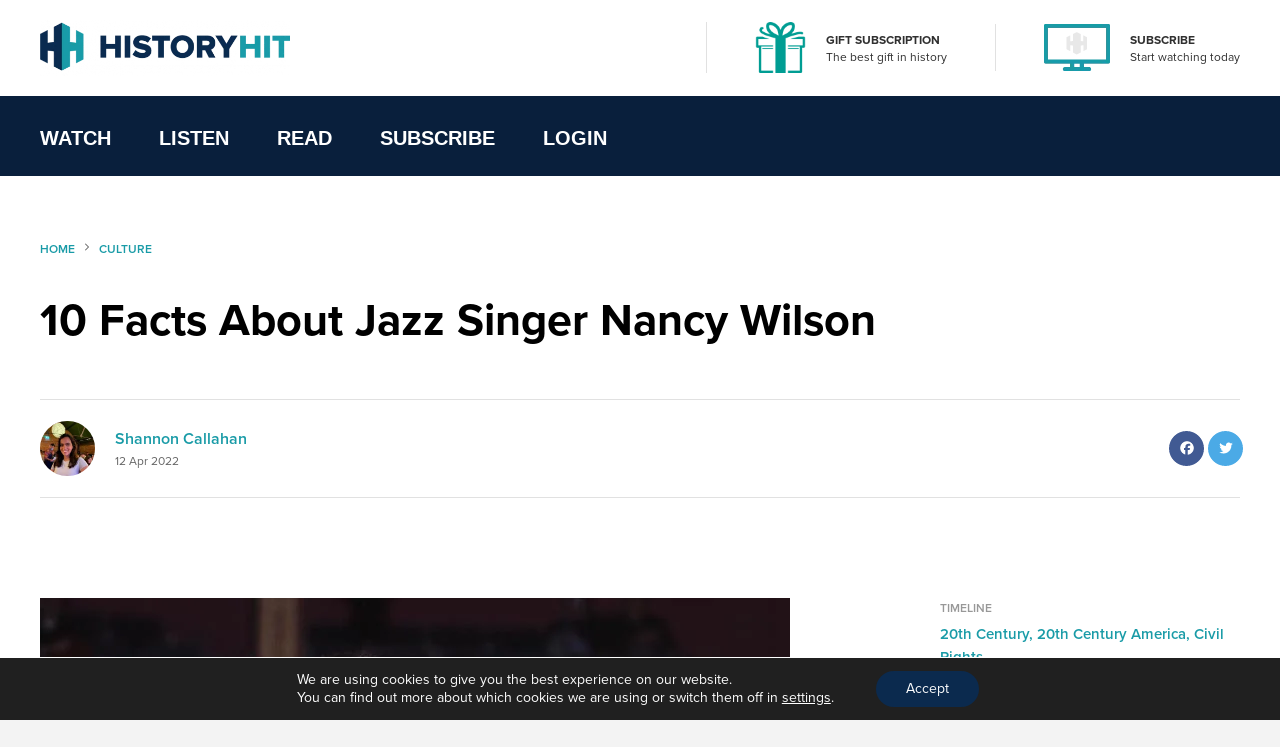

--- FILE ---
content_type: application/javascript
request_url: https://www.historyhit.com/app/themes/history/dist/scripts/main.js?x76761
body_size: 182890
content:
/******/ (function(modules) { // webpackBootstrap
/******/ 	// The module cache
/******/ 	var installedModules = {};
/******/
/******/ 	// The require function
/******/ 	function __webpack_require__(moduleId) {
/******/
/******/ 		// Check if module is in cache
/******/ 		if(installedModules[moduleId]) {
/******/ 			return installedModules[moduleId].exports;
/******/ 		}
/******/ 		// Create a new module (and put it into the cache)
/******/ 		var module = installedModules[moduleId] = {
/******/ 			i: moduleId,
/******/ 			l: false,
/******/ 			exports: {}
/******/ 		};
/******/
/******/ 		// Execute the module function
/******/ 		modules[moduleId].call(module.exports, module, module.exports, __webpack_require__);
/******/
/******/ 		// Flag the module as loaded
/******/ 		module.l = true;
/******/
/******/ 		// Return the exports of the module
/******/ 		return module.exports;
/******/ 	}
/******/
/******/
/******/ 	// expose the modules object (__webpack_modules__)
/******/ 	__webpack_require__.m = modules;
/******/
/******/ 	// expose the module cache
/******/ 	__webpack_require__.c = installedModules;
/******/
/******/ 	// define getter function for harmony exports
/******/ 	__webpack_require__.d = function(exports, name, getter) {
/******/ 		if(!__webpack_require__.o(exports, name)) {
/******/ 			Object.defineProperty(exports, name, { enumerable: true, get: getter });
/******/ 		}
/******/ 	};
/******/
/******/ 	// define __esModule on exports
/******/ 	__webpack_require__.r = function(exports) {
/******/ 		if(typeof Symbol !== 'undefined' && Symbol.toStringTag) {
/******/ 			Object.defineProperty(exports, Symbol.toStringTag, { value: 'Module' });
/******/ 		}
/******/ 		Object.defineProperty(exports, '__esModule', { value: true });
/******/ 	};
/******/
/******/ 	// create a fake namespace object
/******/ 	// mode & 1: value is a module id, require it
/******/ 	// mode & 2: merge all properties of value into the ns
/******/ 	// mode & 4: return value when already ns object
/******/ 	// mode & 8|1: behave like require
/******/ 	__webpack_require__.t = function(value, mode) {
/******/ 		if(mode & 1) value = __webpack_require__(value);
/******/ 		if(mode & 8) return value;
/******/ 		if((mode & 4) && typeof value === 'object' && value && value.__esModule) return value;
/******/ 		var ns = Object.create(null);
/******/ 		__webpack_require__.r(ns);
/******/ 		Object.defineProperty(ns, 'default', { enumerable: true, value: value });
/******/ 		if(mode & 2 && typeof value != 'string') for(var key in value) __webpack_require__.d(ns, key, function(key) { return value[key]; }.bind(null, key));
/******/ 		return ns;
/******/ 	};
/******/
/******/ 	// getDefaultExport function for compatibility with non-harmony modules
/******/ 	__webpack_require__.n = function(module) {
/******/ 		var getter = module && module.__esModule ?
/******/ 			function getDefault() { return module['default']; } :
/******/ 			function getModuleExports() { return module; };
/******/ 		__webpack_require__.d(getter, 'a', getter);
/******/ 		return getter;
/******/ 	};
/******/
/******/ 	// Object.prototype.hasOwnProperty.call
/******/ 	__webpack_require__.o = function(object, property) { return Object.prototype.hasOwnProperty.call(object, property); };
/******/
/******/ 	// __webpack_public_path__
/******/ 	__webpack_require__.p = "/app/themes/history/dist/";
/******/
/******/
/******/ 	// Load entry module and return exports
/******/ 	return __webpack_require__(__webpack_require__.s = 4);
/******/ })
/************************************************************************/
/******/ ({

/***/ "../../node_modules/@fortawesome/fontawesome-svg-core/index.es.js":
/*!*******************************************************************************************************!*\
  !*** /var/www/html/web/app/themes/history/node_modules/@fortawesome/fontawesome-svg-core/index.es.js ***!
  \*******************************************************************************************************/
/*! exports provided: noAuto, config, library, dom, parse, findIconDefinition, toHtml, icon, layer, text, counter, api */
/***/ (function(module, __webpack_exports__, __webpack_require__) {

"use strict";
__webpack_require__.r(__webpack_exports__);
/* harmony export (binding) */ __webpack_require__.d(__webpack_exports__, "noAuto", function() { return noAuto$1; });
/* harmony export (binding) */ __webpack_require__.d(__webpack_exports__, "config", function() { return config$1; });
/* harmony export (binding) */ __webpack_require__.d(__webpack_exports__, "library", function() { return library$1; });
/* harmony export (binding) */ __webpack_require__.d(__webpack_exports__, "dom", function() { return dom$1; });
/* harmony export (binding) */ __webpack_require__.d(__webpack_exports__, "parse", function() { return parse$1; });
/* harmony export (binding) */ __webpack_require__.d(__webpack_exports__, "findIconDefinition", function() { return findIconDefinition$1; });
/* harmony export (binding) */ __webpack_require__.d(__webpack_exports__, "toHtml", function() { return toHtml$1; });
/* harmony export (binding) */ __webpack_require__.d(__webpack_exports__, "icon", function() { return icon; });
/* harmony export (binding) */ __webpack_require__.d(__webpack_exports__, "layer", function() { return layer; });
/* harmony export (binding) */ __webpack_require__.d(__webpack_exports__, "text", function() { return text; });
/* harmony export (binding) */ __webpack_require__.d(__webpack_exports__, "counter", function() { return counter; });
/* harmony export (binding) */ __webpack_require__.d(__webpack_exports__, "api", function() { return api; });
/*!
 * Font Awesome Free 6.0.0 by @fontawesome - https://fontawesome.com
 * License - https://fontawesome.com/license/free (Icons: CC BY 4.0, Fonts: SIL OFL 1.1, Code: MIT License)
 * Copyright 2022 Fonticons, Inc.
 */
function ownKeys(object, enumerableOnly) {
  var keys = Object.keys(object);

  if (Object.getOwnPropertySymbols) {
    var symbols = Object.getOwnPropertySymbols(object);
    enumerableOnly && (symbols = symbols.filter(function (sym) {
      return Object.getOwnPropertyDescriptor(object, sym).enumerable;
    })), keys.push.apply(keys, symbols);
  }

  return keys;
}

function _objectSpread2(target) {
  for (var i = 1; i < arguments.length; i++) {
    var source = null != arguments[i] ? arguments[i] : {};
    i % 2 ? ownKeys(Object(source), !0).forEach(function (key) {
      _defineProperty(target, key, source[key]);
    }) : Object.getOwnPropertyDescriptors ? Object.defineProperties(target, Object.getOwnPropertyDescriptors(source)) : ownKeys(Object(source)).forEach(function (key) {
      Object.defineProperty(target, key, Object.getOwnPropertyDescriptor(source, key));
    });
  }

  return target;
}

function _typeof(obj) {
  "@babel/helpers - typeof";

  return _typeof = "function" == typeof Symbol && "symbol" == typeof Symbol.iterator ? function (obj) {
    return typeof obj;
  } : function (obj) {
    return obj && "function" == typeof Symbol && obj.constructor === Symbol && obj !== Symbol.prototype ? "symbol" : typeof obj;
  }, _typeof(obj);
}

function _wrapRegExp() {
  _wrapRegExp = function (re, groups) {
    return new BabelRegExp(re, void 0, groups);
  };

  var _super = RegExp.prototype,
      _groups = new WeakMap();

  function BabelRegExp(re, flags, groups) {
    var _this = new RegExp(re, flags);

    return _groups.set(_this, groups || _groups.get(re)), _setPrototypeOf(_this, BabelRegExp.prototype);
  }

  function buildGroups(result, re) {
    var g = _groups.get(re);

    return Object.keys(g).reduce(function (groups, name) {
      return groups[name] = result[g[name]], groups;
    }, Object.create(null));
  }

  return _inherits(BabelRegExp, RegExp), BabelRegExp.prototype.exec = function (str) {
    var result = _super.exec.call(this, str);

    return result && (result.groups = buildGroups(result, this)), result;
  }, BabelRegExp.prototype[Symbol.replace] = function (str, substitution) {
    if ("string" == typeof substitution) {
      var groups = _groups.get(this);

      return _super[Symbol.replace].call(this, str, substitution.replace(/\$<([^>]+)>/g, function (_, name) {
        return "$" + groups[name];
      }));
    }

    if ("function" == typeof substitution) {
      var _this = this;

      return _super[Symbol.replace].call(this, str, function () {
        var args = arguments;
        return "object" != typeof args[args.length - 1] && (args = [].slice.call(args)).push(buildGroups(args, _this)), substitution.apply(this, args);
      });
    }

    return _super[Symbol.replace].call(this, str, substitution);
  }, _wrapRegExp.apply(this, arguments);
}

function _classCallCheck(instance, Constructor) {
  if (!(instance instanceof Constructor)) {
    throw new TypeError("Cannot call a class as a function");
  }
}

function _defineProperties(target, props) {
  for (var i = 0; i < props.length; i++) {
    var descriptor = props[i];
    descriptor.enumerable = descriptor.enumerable || false;
    descriptor.configurable = true;
    if ("value" in descriptor) descriptor.writable = true;
    Object.defineProperty(target, descriptor.key, descriptor);
  }
}

function _createClass(Constructor, protoProps, staticProps) {
  if (protoProps) _defineProperties(Constructor.prototype, protoProps);
  if (staticProps) _defineProperties(Constructor, staticProps);
  Object.defineProperty(Constructor, "prototype", {
    writable: false
  });
  return Constructor;
}

function _defineProperty(obj, key, value) {
  if (key in obj) {
    Object.defineProperty(obj, key, {
      value: value,
      enumerable: true,
      configurable: true,
      writable: true
    });
  } else {
    obj[key] = value;
  }

  return obj;
}

function _inherits(subClass, superClass) {
  if (typeof superClass !== "function" && superClass !== null) {
    throw new TypeError("Super expression must either be null or a function");
  }

  subClass.prototype = Object.create(superClass && superClass.prototype, {
    constructor: {
      value: subClass,
      writable: true,
      configurable: true
    }
  });
  Object.defineProperty(subClass, "prototype", {
    writable: false
  });
  if (superClass) _setPrototypeOf(subClass, superClass);
}

function _setPrototypeOf(o, p) {
  _setPrototypeOf = Object.setPrototypeOf || function _setPrototypeOf(o, p) {
    o.__proto__ = p;
    return o;
  };

  return _setPrototypeOf(o, p);
}

function _slicedToArray(arr, i) {
  return _arrayWithHoles(arr) || _iterableToArrayLimit(arr, i) || _unsupportedIterableToArray(arr, i) || _nonIterableRest();
}

function _toConsumableArray(arr) {
  return _arrayWithoutHoles(arr) || _iterableToArray(arr) || _unsupportedIterableToArray(arr) || _nonIterableSpread();
}

function _arrayWithoutHoles(arr) {
  if (Array.isArray(arr)) return _arrayLikeToArray(arr);
}

function _arrayWithHoles(arr) {
  if (Array.isArray(arr)) return arr;
}

function _iterableToArray(iter) {
  if (typeof Symbol !== "undefined" && iter[Symbol.iterator] != null || iter["@@iterator"] != null) return Array.from(iter);
}

function _iterableToArrayLimit(arr, i) {
  var _i = arr == null ? null : typeof Symbol !== "undefined" && arr[Symbol.iterator] || arr["@@iterator"];

  if (_i == null) return;
  var _arr = [];
  var _n = true;
  var _d = false;

  var _s, _e;

  try {
    for (_i = _i.call(arr); !(_n = (_s = _i.next()).done); _n = true) {
      _arr.push(_s.value);

      if (i && _arr.length === i) break;
    }
  } catch (err) {
    _d = true;
    _e = err;
  } finally {
    try {
      if (!_n && _i["return"] != null) _i["return"]();
    } finally {
      if (_d) throw _e;
    }
  }

  return _arr;
}

function _unsupportedIterableToArray(o, minLen) {
  if (!o) return;
  if (typeof o === "string") return _arrayLikeToArray(o, minLen);
  var n = Object.prototype.toString.call(o).slice(8, -1);
  if (n === "Object" && o.constructor) n = o.constructor.name;
  if (n === "Map" || n === "Set") return Array.from(o);
  if (n === "Arguments" || /^(?:Ui|I)nt(?:8|16|32)(?:Clamped)?Array$/.test(n)) return _arrayLikeToArray(o, minLen);
}

function _arrayLikeToArray(arr, len) {
  if (len == null || len > arr.length) len = arr.length;

  for (var i = 0, arr2 = new Array(len); i < len; i++) arr2[i] = arr[i];

  return arr2;
}

function _nonIterableSpread() {
  throw new TypeError("Invalid attempt to spread non-iterable instance.\nIn order to be iterable, non-array objects must have a [Symbol.iterator]() method.");
}

function _nonIterableRest() {
  throw new TypeError("Invalid attempt to destructure non-iterable instance.\nIn order to be iterable, non-array objects must have a [Symbol.iterator]() method.");
}

var noop = function noop() {};

var _WINDOW = {};
var _DOCUMENT = {};
var _MUTATION_OBSERVER = null;
var _PERFORMANCE = {
  mark: noop,
  measure: noop
};

try {
  if (typeof window !== 'undefined') _WINDOW = window;
  if (typeof document !== 'undefined') _DOCUMENT = document;
  if (typeof MutationObserver !== 'undefined') _MUTATION_OBSERVER = MutationObserver;
  if (typeof performance !== 'undefined') _PERFORMANCE = performance;
} catch (e) {}

var _ref = _WINDOW.navigator || {},
    _ref$userAgent = _ref.userAgent,
    userAgent = _ref$userAgent === void 0 ? '' : _ref$userAgent;
var WINDOW = _WINDOW;
var DOCUMENT = _DOCUMENT;
var MUTATION_OBSERVER = _MUTATION_OBSERVER;
var PERFORMANCE = _PERFORMANCE;
var IS_BROWSER = !!WINDOW.document;
var IS_DOM = !!DOCUMENT.documentElement && !!DOCUMENT.head && typeof DOCUMENT.addEventListener === 'function' && typeof DOCUMENT.createElement === 'function';
var IS_IE = ~userAgent.indexOf('MSIE') || ~userAgent.indexOf('Trident/');

var NAMESPACE_IDENTIFIER = '___FONT_AWESOME___';
var UNITS_IN_GRID = 16;
var DEFAULT_FAMILY_PREFIX = 'fa';
var DEFAULT_REPLACEMENT_CLASS = 'svg-inline--fa';
var DATA_FA_I2SVG = 'data-fa-i2svg';
var DATA_FA_PSEUDO_ELEMENT = 'data-fa-pseudo-element';
var DATA_FA_PSEUDO_ELEMENT_PENDING = 'data-fa-pseudo-element-pending';
var DATA_PREFIX = 'data-prefix';
var DATA_ICON = 'data-icon';
var HTML_CLASS_I2SVG_BASE_CLASS = 'fontawesome-i2svg';
var MUTATION_APPROACH_ASYNC = 'async';
var TAGNAMES_TO_SKIP_FOR_PSEUDOELEMENTS = ['HTML', 'HEAD', 'STYLE', 'SCRIPT'];
var PRODUCTION = function () {
  try {
    return "development" === 'production';
  } catch (e) {
    return false;
  }
}();
var PREFIX_TO_STYLE = {
  'fas': 'solid',
  'fa-solid': 'solid',
  'far': 'regular',
  'fa-regular': 'regular',
  'fal': 'light',
  'fa-light': 'light',
  'fat': 'thin',
  'fa-thin': 'thin',
  'fad': 'duotone',
  'fa-duotone': 'duotone',
  'fab': 'brands',
  'fa-brands': 'brands',
  'fak': 'kit',
  'fa-kit': 'kit',
  'fa': 'solid'
};
var STYLE_TO_PREFIX = {
  'solid': 'fas',
  'regular': 'far',
  'light': 'fal',
  'thin': 'fat',
  'duotone': 'fad',
  'brands': 'fab',
  'kit': 'fak'
};
var PREFIX_TO_LONG_STYLE = {
  'fab': 'fa-brands',
  'fad': 'fa-duotone',
  'fak': 'fa-kit',
  'fal': 'fa-light',
  'far': 'fa-regular',
  'fas': 'fa-solid',
  'fat': 'fa-thin'
};
var LONG_STYLE_TO_PREFIX = {
  'fa-brands': 'fab',
  'fa-duotone': 'fad',
  'fa-kit': 'fak',
  'fa-light': 'fal',
  'fa-regular': 'far',
  'fa-solid': 'fas',
  'fa-thin': 'fat'
};
var ICON_SELECTION_SYNTAX_PATTERN = /fa[srltdbk\-\ ]/; // eslint-disable-line no-useless-escape

var LAYERS_TEXT_CLASSNAME = 'fa-layers-text';
var FONT_FAMILY_PATTERN = /Font ?Awesome ?([56 ]*)(Solid|Regular|Light|Thin|Duotone|Brands|Free|Pro|Kit)?.*/i; // TODO: do we need to handle font-weight for kit SVG pseudo-elements?

var FONT_WEIGHT_TO_PREFIX = {
  '900': 'fas',
  '400': 'far',
  'normal': 'far',
  '300': 'fal',
  '100': 'fat'
};
var oneToTen = [1, 2, 3, 4, 5, 6, 7, 8, 9, 10];
var oneToTwenty = oneToTen.concat([11, 12, 13, 14, 15, 16, 17, 18, 19, 20]);
var ATTRIBUTES_WATCHED_FOR_MUTATION = ['class', 'data-prefix', 'data-icon', 'data-fa-transform', 'data-fa-mask'];
var DUOTONE_CLASSES = {
  GROUP: 'duotone-group',
  SWAP_OPACITY: 'swap-opacity',
  PRIMARY: 'primary',
  SECONDARY: 'secondary'
};
var RESERVED_CLASSES = [].concat(_toConsumableArray(Object.keys(STYLE_TO_PREFIX)), ['2xs', 'xs', 'sm', 'lg', 'xl', '2xl', 'beat', 'border', 'fade', 'beat-fade', 'bounce', 'flip-both', 'flip-horizontal', 'flip-vertical', 'flip', 'fw', 'inverse', 'layers-counter', 'layers-text', 'layers', 'li', 'pull-left', 'pull-right', 'pulse', 'rotate-180', 'rotate-270', 'rotate-90', 'rotate-by', 'shake', 'spin-pulse', 'spin-reverse', 'spin', 'stack-1x', 'stack-2x', 'stack', 'ul', DUOTONE_CLASSES.GROUP, DUOTONE_CLASSES.SWAP_OPACITY, DUOTONE_CLASSES.PRIMARY, DUOTONE_CLASSES.SECONDARY]).concat(oneToTen.map(function (n) {
  return "".concat(n, "x");
})).concat(oneToTwenty.map(function (n) {
  return "w-".concat(n);
}));

var initial = WINDOW.FontAwesomeConfig || {};

function getAttrConfig(attr) {
  var element = DOCUMENT.querySelector('script[' + attr + ']');

  if (element) {
    return element.getAttribute(attr);
  }
}

function coerce(val) {
  // Getting an empty string will occur if the attribute is set on the HTML tag but without a value
  // We'll assume that this is an indication that it should be toggled to true
  // For example <script data-search-pseudo-elements src="..."></script>
  if (val === '') return true;
  if (val === 'false') return false;
  if (val === 'true') return true;
  return val;
}

if (DOCUMENT && typeof DOCUMENT.querySelector === 'function') {
  var attrs = [['data-family-prefix', 'familyPrefix'], ['data-style-default', 'styleDefault'], ['data-replacement-class', 'replacementClass'], ['data-auto-replace-svg', 'autoReplaceSvg'], ['data-auto-add-css', 'autoAddCss'], ['data-auto-a11y', 'autoA11y'], ['data-search-pseudo-elements', 'searchPseudoElements'], ['data-observe-mutations', 'observeMutations'], ['data-mutate-approach', 'mutateApproach'], ['data-keep-original-source', 'keepOriginalSource'], ['data-measure-performance', 'measurePerformance'], ['data-show-missing-icons', 'showMissingIcons']];
  attrs.forEach(function (_ref) {
    var _ref2 = _slicedToArray(_ref, 2),
        attr = _ref2[0],
        key = _ref2[1];

    var val = coerce(getAttrConfig(attr));

    if (val !== undefined && val !== null) {
      initial[key] = val;
    }
  });
}

var _default = {
  familyPrefix: DEFAULT_FAMILY_PREFIX,
  styleDefault: 'solid',
  replacementClass: DEFAULT_REPLACEMENT_CLASS,
  autoReplaceSvg: true,
  autoAddCss: true,
  autoA11y: true,
  searchPseudoElements: false,
  observeMutations: true,
  mutateApproach: 'async',
  keepOriginalSource: true,
  measurePerformance: false,
  showMissingIcons: true
};

var _config = _objectSpread2(_objectSpread2({}, _default), initial);

if (!_config.autoReplaceSvg) _config.observeMutations = false;
var config = {};
Object.keys(_config).forEach(function (key) {
  Object.defineProperty(config, key, {
    enumerable: true,
    set: function set(val) {
      _config[key] = val;

      _onChangeCb.forEach(function (cb) {
        return cb(config);
      });
    },
    get: function get() {
      return _config[key];
    }
  });
});
WINDOW.FontAwesomeConfig = config;
var _onChangeCb = [];
function onChange(cb) {
  _onChangeCb.push(cb);

  return function () {
    _onChangeCb.splice(_onChangeCb.indexOf(cb), 1);
  };
}

var d = UNITS_IN_GRID;
var meaninglessTransform = {
  size: 16,
  x: 0,
  y: 0,
  rotate: 0,
  flipX: false,
  flipY: false
};
function insertCss(css) {
  if (!css || !IS_DOM) {
    return;
  }

  var style = DOCUMENT.createElement('style');
  style.setAttribute('type', 'text/css');
  style.innerHTML = css;
  var headChildren = DOCUMENT.head.childNodes;
  var beforeChild = null;

  for (var i = headChildren.length - 1; i > -1; i--) {
    var child = headChildren[i];
    var tagName = (child.tagName || '').toUpperCase();

    if (['STYLE', 'LINK'].indexOf(tagName) > -1) {
      beforeChild = child;
    }
  }

  DOCUMENT.head.insertBefore(style, beforeChild);
  return css;
}
var idPool = '0123456789abcdefghijklmnopqrstuvwxyzABCDEFGHIJKLMNOPQRSTUVWXYZ';
function nextUniqueId() {
  var size = 12;
  var id = '';

  while (size-- > 0) {
    id += idPool[Math.random() * 62 | 0];
  }

  return id;
}
function toArray(obj) {
  var array = [];

  for (var i = (obj || []).length >>> 0; i--;) {
    array[i] = obj[i];
  }

  return array;
}
function classArray(node) {
  if (node.classList) {
    return toArray(node.classList);
  } else {
    return (node.getAttribute('class') || '').split(' ').filter(function (i) {
      return i;
    });
  }
}
function htmlEscape(str) {
  return "".concat(str).replace(/&/g, '&amp;').replace(/"/g, '&quot;').replace(/'/g, '&#39;').replace(/</g, '&lt;').replace(/>/g, '&gt;');
}
function joinAttributes(attributes) {
  return Object.keys(attributes || {}).reduce(function (acc, attributeName) {
    return acc + "".concat(attributeName, "=\"").concat(htmlEscape(attributes[attributeName]), "\" ");
  }, '').trim();
}
function joinStyles(styles) {
  return Object.keys(styles || {}).reduce(function (acc, styleName) {
    return acc + "".concat(styleName, ": ").concat(styles[styleName].trim(), ";");
  }, '');
}
function transformIsMeaningful(transform) {
  return transform.size !== meaninglessTransform.size || transform.x !== meaninglessTransform.x || transform.y !== meaninglessTransform.y || transform.rotate !== meaninglessTransform.rotate || transform.flipX || transform.flipY;
}
function transformForSvg(_ref) {
  var transform = _ref.transform,
      containerWidth = _ref.containerWidth,
      iconWidth = _ref.iconWidth;
  var outer = {
    transform: "translate(".concat(containerWidth / 2, " 256)")
  };
  var innerTranslate = "translate(".concat(transform.x * 32, ", ").concat(transform.y * 32, ") ");
  var innerScale = "scale(".concat(transform.size / 16 * (transform.flipX ? -1 : 1), ", ").concat(transform.size / 16 * (transform.flipY ? -1 : 1), ") ");
  var innerRotate = "rotate(".concat(transform.rotate, " 0 0)");
  var inner = {
    transform: "".concat(innerTranslate, " ").concat(innerScale, " ").concat(innerRotate)
  };
  var path = {
    transform: "translate(".concat(iconWidth / 2 * -1, " -256)")
  };
  return {
    outer: outer,
    inner: inner,
    path: path
  };
}
function transformForCss(_ref2) {
  var transform = _ref2.transform,
      _ref2$width = _ref2.width,
      width = _ref2$width === void 0 ? UNITS_IN_GRID : _ref2$width,
      _ref2$height = _ref2.height,
      height = _ref2$height === void 0 ? UNITS_IN_GRID : _ref2$height,
      _ref2$startCentered = _ref2.startCentered,
      startCentered = _ref2$startCentered === void 0 ? false : _ref2$startCentered;
  var val = '';

  if (startCentered && IS_IE) {
    val += "translate(".concat(transform.x / d - width / 2, "em, ").concat(transform.y / d - height / 2, "em) ");
  } else if (startCentered) {
    val += "translate(calc(-50% + ".concat(transform.x / d, "em), calc(-50% + ").concat(transform.y / d, "em)) ");
  } else {
    val += "translate(".concat(transform.x / d, "em, ").concat(transform.y / d, "em) ");
  }

  val += "scale(".concat(transform.size / d * (transform.flipX ? -1 : 1), ", ").concat(transform.size / d * (transform.flipY ? -1 : 1), ") ");
  val += "rotate(".concat(transform.rotate, "deg) ");
  return val;
}

var baseStyles = ":root, :host {\n  --fa-font-solid: normal 900 1em/1 \"Font Awesome 6 Solid\";\n  --fa-font-regular: normal 400 1em/1 \"Font Awesome 6 Regular\";\n  --fa-font-light: normal 300 1em/1 \"Font Awesome 6 Light\";\n  --fa-font-thin: normal 100 1em/1 \"Font Awesome 6 Thin\";\n  --fa-font-duotone: normal 900 1em/1 \"Font Awesome 6 Duotone\";\n  --fa-font-brands: normal 400 1em/1 \"Font Awesome 6 Brands\";\n}\n\nsvg:not(:root).svg-inline--fa, svg:not(:host).svg-inline--fa {\n  overflow: visible;\n  box-sizing: content-box;\n}\n\n.svg-inline--fa {\n  display: var(--fa-display, inline-block);\n  height: 1em;\n  overflow: visible;\n  vertical-align: -0.125em;\n}\n.svg-inline--fa.fa-2xs {\n  vertical-align: 0.1em;\n}\n.svg-inline--fa.fa-xs {\n  vertical-align: 0em;\n}\n.svg-inline--fa.fa-sm {\n  vertical-align: -0.0714285705em;\n}\n.svg-inline--fa.fa-lg {\n  vertical-align: -0.2em;\n}\n.svg-inline--fa.fa-xl {\n  vertical-align: -0.25em;\n}\n.svg-inline--fa.fa-2xl {\n  vertical-align: -0.3125em;\n}\n.svg-inline--fa.fa-pull-left {\n  margin-right: var(--fa-pull-margin, 0.3em);\n  width: auto;\n}\n.svg-inline--fa.fa-pull-right {\n  margin-left: var(--fa-pull-margin, 0.3em);\n  width: auto;\n}\n.svg-inline--fa.fa-li {\n  width: var(--fa-li-width, 2em);\n  top: 0.25em;\n}\n.svg-inline--fa.fa-fw {\n  width: var(--fa-fw-width, 1.25em);\n}\n\n.fa-layers svg.svg-inline--fa {\n  bottom: 0;\n  left: 0;\n  margin: auto;\n  position: absolute;\n  right: 0;\n  top: 0;\n}\n\n.fa-layers-counter, .fa-layers-text {\n  display: inline-block;\n  position: absolute;\n  text-align: center;\n}\n\n.fa-layers {\n  display: inline-block;\n  height: 1em;\n  position: relative;\n  text-align: center;\n  vertical-align: -0.125em;\n  width: 1em;\n}\n.fa-layers svg.svg-inline--fa {\n  -webkit-transform-origin: center center;\n          transform-origin: center center;\n}\n\n.fa-layers-text {\n  left: 50%;\n  top: 50%;\n  -webkit-transform: translate(-50%, -50%);\n          transform: translate(-50%, -50%);\n  -webkit-transform-origin: center center;\n          transform-origin: center center;\n}\n\n.fa-layers-counter {\n  background-color: var(--fa-counter-background-color, #ff253a);\n  border-radius: var(--fa-counter-border-radius, 1em);\n  box-sizing: border-box;\n  color: var(--fa-inverse, #fff);\n  line-height: var(--fa-counter-line-height, 1);\n  max-width: var(--fa-counter-max-width, 5em);\n  min-width: var(--fa-counter-min-width, 1.5em);\n  overflow: hidden;\n  padding: var(--fa-counter-padding, 0.25em 0.5em);\n  right: var(--fa-right, 0);\n  text-overflow: ellipsis;\n  top: var(--fa-top, 0);\n  -webkit-transform: scale(var(--fa-counter-scale, 0.25));\n          transform: scale(var(--fa-counter-scale, 0.25));\n  -webkit-transform-origin: top right;\n          transform-origin: top right;\n}\n\n.fa-layers-bottom-right {\n  bottom: var(--fa-bottom, 0);\n  right: var(--fa-right, 0);\n  top: auto;\n  -webkit-transform: scale(var(--fa-layers-scale, 0.25));\n          transform: scale(var(--fa-layers-scale, 0.25));\n  -webkit-transform-origin: bottom right;\n          transform-origin: bottom right;\n}\n\n.fa-layers-bottom-left {\n  bottom: var(--fa-bottom, 0);\n  left: var(--fa-left, 0);\n  right: auto;\n  top: auto;\n  -webkit-transform: scale(var(--fa-layers-scale, 0.25));\n          transform: scale(var(--fa-layers-scale, 0.25));\n  -webkit-transform-origin: bottom left;\n          transform-origin: bottom left;\n}\n\n.fa-layers-top-right {\n  top: var(--fa-top, 0);\n  right: var(--fa-right, 0);\n  -webkit-transform: scale(var(--fa-layers-scale, 0.25));\n          transform: scale(var(--fa-layers-scale, 0.25));\n  -webkit-transform-origin: top right;\n          transform-origin: top right;\n}\n\n.fa-layers-top-left {\n  left: var(--fa-left, 0);\n  right: auto;\n  top: var(--fa-top, 0);\n  -webkit-transform: scale(var(--fa-layers-scale, 0.25));\n          transform: scale(var(--fa-layers-scale, 0.25));\n  -webkit-transform-origin: top left;\n          transform-origin: top left;\n}\n\n.fa-1x {\n  font-size: 1em;\n}\n\n.fa-2x {\n  font-size: 2em;\n}\n\n.fa-3x {\n  font-size: 3em;\n}\n\n.fa-4x {\n  font-size: 4em;\n}\n\n.fa-5x {\n  font-size: 5em;\n}\n\n.fa-6x {\n  font-size: 6em;\n}\n\n.fa-7x {\n  font-size: 7em;\n}\n\n.fa-8x {\n  font-size: 8em;\n}\n\n.fa-9x {\n  font-size: 9em;\n}\n\n.fa-10x {\n  font-size: 10em;\n}\n\n.fa-2xs {\n  font-size: 0.625em;\n  line-height: 0.1em;\n  vertical-align: 0.225em;\n}\n\n.fa-xs {\n  font-size: 0.75em;\n  line-height: 0.0833333337em;\n  vertical-align: 0.125em;\n}\n\n.fa-sm {\n  font-size: 0.875em;\n  line-height: 0.0714285718em;\n  vertical-align: 0.0535714295em;\n}\n\n.fa-lg {\n  font-size: 1.25em;\n  line-height: 0.05em;\n  vertical-align: -0.075em;\n}\n\n.fa-xl {\n  font-size: 1.5em;\n  line-height: 0.0416666682em;\n  vertical-align: -0.125em;\n}\n\n.fa-2xl {\n  font-size: 2em;\n  line-height: 0.03125em;\n  vertical-align: -0.1875em;\n}\n\n.fa-fw {\n  text-align: center;\n  width: 1.25em;\n}\n\n.fa-ul {\n  list-style-type: none;\n  margin-left: var(--fa-li-margin, 2.5em);\n  padding-left: 0;\n}\n.fa-ul > li {\n  position: relative;\n}\n\n.fa-li {\n  left: calc(var(--fa-li-width, 2em) * -1);\n  position: absolute;\n  text-align: center;\n  width: var(--fa-li-width, 2em);\n  line-height: inherit;\n}\n\n.fa-border {\n  border-color: var(--fa-border-color, #eee);\n  border-radius: var(--fa-border-radius, 0.1em);\n  border-style: var(--fa-border-style, solid);\n  border-width: var(--fa-border-width, 0.08em);\n  padding: var(--fa-border-padding, 0.2em 0.25em 0.15em);\n}\n\n.fa-pull-left {\n  float: left;\n  margin-right: var(--fa-pull-margin, 0.3em);\n}\n\n.fa-pull-right {\n  float: right;\n  margin-left: var(--fa-pull-margin, 0.3em);\n}\n\n.fa-beat {\n  -webkit-animation-name: fa-beat;\n          animation-name: fa-beat;\n  -webkit-animation-delay: var(--fa-animation-delay, 0);\n          animation-delay: var(--fa-animation-delay, 0);\n  -webkit-animation-direction: var(--fa-animation-direction, normal);\n          animation-direction: var(--fa-animation-direction, normal);\n  -webkit-animation-duration: var(--fa-animation-duration, 1s);\n          animation-duration: var(--fa-animation-duration, 1s);\n  -webkit-animation-iteration-count: var(--fa-animation-iteration-count, infinite);\n          animation-iteration-count: var(--fa-animation-iteration-count, infinite);\n  -webkit-animation-timing-function: var(--fa-animation-timing, ease-in-out);\n          animation-timing-function: var(--fa-animation-timing, ease-in-out);\n}\n\n.fa-bounce {\n  -webkit-animation-name: fa-bounce;\n          animation-name: fa-bounce;\n  -webkit-animation-delay: var(--fa-animation-delay, 0);\n          animation-delay: var(--fa-animation-delay, 0);\n  -webkit-animation-direction: var(--fa-animation-direction, normal);\n          animation-direction: var(--fa-animation-direction, normal);\n  -webkit-animation-duration: var(--fa-animation-duration, 1s);\n          animation-duration: var(--fa-animation-duration, 1s);\n  -webkit-animation-iteration-count: var(--fa-animation-iteration-count, infinite);\n          animation-iteration-count: var(--fa-animation-iteration-count, infinite);\n  -webkit-animation-timing-function: var(--fa-animation-timing, cubic-bezier(0.28, 0.84, 0.42, 1));\n          animation-timing-function: var(--fa-animation-timing, cubic-bezier(0.28, 0.84, 0.42, 1));\n}\n\n.fa-fade {\n  -webkit-animation-name: fa-fade;\n          animation-name: fa-fade;\n  -webkit-animation-delay: var(--fa-animation-delay, 0);\n          animation-delay: var(--fa-animation-delay, 0);\n  -webkit-animation-direction: var(--fa-animation-direction, normal);\n          animation-direction: var(--fa-animation-direction, normal);\n  -webkit-animation-duration: var(--fa-animation-duration, 1s);\n          animation-duration: var(--fa-animation-duration, 1s);\n  -webkit-animation-iteration-count: var(--fa-animation-iteration-count, infinite);\n          animation-iteration-count: var(--fa-animation-iteration-count, infinite);\n  -webkit-animation-timing-function: var(--fa-animation-timing, cubic-bezier(0.4, 0, 0.6, 1));\n          animation-timing-function: var(--fa-animation-timing, cubic-bezier(0.4, 0, 0.6, 1));\n}\n\n.fa-beat-fade {\n  -webkit-animation-name: fa-beat-fade;\n          animation-name: fa-beat-fade;\n  -webkit-animation-delay: var(--fa-animation-delay, 0);\n          animation-delay: var(--fa-animation-delay, 0);\n  -webkit-animation-direction: var(--fa-animation-direction, normal);\n          animation-direction: var(--fa-animation-direction, normal);\n  -webkit-animation-duration: var(--fa-animation-duration, 1s);\n          animation-duration: var(--fa-animation-duration, 1s);\n  -webkit-animation-iteration-count: var(--fa-animation-iteration-count, infinite);\n          animation-iteration-count: var(--fa-animation-iteration-count, infinite);\n  -webkit-animation-timing-function: var(--fa-animation-timing, cubic-bezier(0.4, 0, 0.6, 1));\n          animation-timing-function: var(--fa-animation-timing, cubic-bezier(0.4, 0, 0.6, 1));\n}\n\n.fa-flip {\n  -webkit-animation-name: fa-flip;\n          animation-name: fa-flip;\n  -webkit-animation-delay: var(--fa-animation-delay, 0);\n          animation-delay: var(--fa-animation-delay, 0);\n  -webkit-animation-direction: var(--fa-animation-direction, normal);\n          animation-direction: var(--fa-animation-direction, normal);\n  -webkit-animation-duration: var(--fa-animation-duration, 1s);\n          animation-duration: var(--fa-animation-duration, 1s);\n  -webkit-animation-iteration-count: var(--fa-animation-iteration-count, infinite);\n          animation-iteration-count: var(--fa-animation-iteration-count, infinite);\n  -webkit-animation-timing-function: var(--fa-animation-timing, ease-in-out);\n          animation-timing-function: var(--fa-animation-timing, ease-in-out);\n}\n\n.fa-shake {\n  -webkit-animation-name: fa-shake;\n          animation-name: fa-shake;\n  -webkit-animation-delay: var(--fa-animation-delay, 0);\n          animation-delay: var(--fa-animation-delay, 0);\n  -webkit-animation-direction: var(--fa-animation-direction, normal);\n          animation-direction: var(--fa-animation-direction, normal);\n  -webkit-animation-duration: var(--fa-animation-duration, 1s);\n          animation-duration: var(--fa-animation-duration, 1s);\n  -webkit-animation-iteration-count: var(--fa-animation-iteration-count, infinite);\n          animation-iteration-count: var(--fa-animation-iteration-count, infinite);\n  -webkit-animation-timing-function: var(--fa-animation-timing, linear);\n          animation-timing-function: var(--fa-animation-timing, linear);\n}\n\n.fa-spin {\n  -webkit-animation-name: fa-spin;\n          animation-name: fa-spin;\n  -webkit-animation-delay: var(--fa-animation-delay, 0);\n          animation-delay: var(--fa-animation-delay, 0);\n  -webkit-animation-direction: var(--fa-animation-direction, normal);\n          animation-direction: var(--fa-animation-direction, normal);\n  -webkit-animation-duration: var(--fa-animation-duration, 2s);\n          animation-duration: var(--fa-animation-duration, 2s);\n  -webkit-animation-iteration-count: var(--fa-animation-iteration-count, infinite);\n          animation-iteration-count: var(--fa-animation-iteration-count, infinite);\n  -webkit-animation-timing-function: var(--fa-animation-timing, linear);\n          animation-timing-function: var(--fa-animation-timing, linear);\n}\n\n.fa-spin-reverse {\n  --fa-animation-direction: reverse;\n}\n\n.fa-pulse,\n.fa-spin-pulse {\n  -webkit-animation-name: fa-spin;\n          animation-name: fa-spin;\n  -webkit-animation-direction: var(--fa-animation-direction, normal);\n          animation-direction: var(--fa-animation-direction, normal);\n  -webkit-animation-duration: var(--fa-animation-duration, 1s);\n          animation-duration: var(--fa-animation-duration, 1s);\n  -webkit-animation-iteration-count: var(--fa-animation-iteration-count, infinite);\n          animation-iteration-count: var(--fa-animation-iteration-count, infinite);\n  -webkit-animation-timing-function: var(--fa-animation-timing, steps(8));\n          animation-timing-function: var(--fa-animation-timing, steps(8));\n}\n\n@media (prefers-reduced-motion: reduce) {\n  .fa-beat,\n.fa-bounce,\n.fa-fade,\n.fa-beat-fade,\n.fa-flip,\n.fa-pulse,\n.fa-shake,\n.fa-spin,\n.fa-spin-pulse {\n    -webkit-animation-delay: -1ms;\n            animation-delay: -1ms;\n    -webkit-animation-duration: 1ms;\n            animation-duration: 1ms;\n    -webkit-animation-iteration-count: 1;\n            animation-iteration-count: 1;\n    transition-delay: 0s;\n    transition-duration: 0s;\n  }\n}\n@-webkit-keyframes fa-beat {\n  0%, 90% {\n    -webkit-transform: scale(1);\n            transform: scale(1);\n  }\n  45% {\n    -webkit-transform: scale(var(--fa-beat-scale, 1.25));\n            transform: scale(var(--fa-beat-scale, 1.25));\n  }\n}\n@keyframes fa-beat {\n  0%, 90% {\n    -webkit-transform: scale(1);\n            transform: scale(1);\n  }\n  45% {\n    -webkit-transform: scale(var(--fa-beat-scale, 1.25));\n            transform: scale(var(--fa-beat-scale, 1.25));\n  }\n}\n@-webkit-keyframes fa-bounce {\n  0% {\n    -webkit-transform: scale(1, 1) translateY(0);\n            transform: scale(1, 1) translateY(0);\n  }\n  10% {\n    -webkit-transform: scale(var(--fa-bounce-start-scale-x, 1.1), var(--fa-bounce-start-scale-y, 0.9)) translateY(0);\n            transform: scale(var(--fa-bounce-start-scale-x, 1.1), var(--fa-bounce-start-scale-y, 0.9)) translateY(0);\n  }\n  30% {\n    -webkit-transform: scale(var(--fa-bounce-jump-scale-x, 0.9), var(--fa-bounce-jump-scale-y, 1.1)) translateY(var(--fa-bounce-height, -0.5em));\n            transform: scale(var(--fa-bounce-jump-scale-x, 0.9), var(--fa-bounce-jump-scale-y, 1.1)) translateY(var(--fa-bounce-height, -0.5em));\n  }\n  50% {\n    -webkit-transform: scale(var(--fa-bounce-land-scale-x, 1.05), var(--fa-bounce-land-scale-y, 0.95)) translateY(0);\n            transform: scale(var(--fa-bounce-land-scale-x, 1.05), var(--fa-bounce-land-scale-y, 0.95)) translateY(0);\n  }\n  57% {\n    -webkit-transform: scale(1, 1) translateY(var(--fa-bounce-rebound, -0.125em));\n            transform: scale(1, 1) translateY(var(--fa-bounce-rebound, -0.125em));\n  }\n  64% {\n    -webkit-transform: scale(1, 1) translateY(0);\n            transform: scale(1, 1) translateY(0);\n  }\n  100% {\n    -webkit-transform: scale(1, 1) translateY(0);\n            transform: scale(1, 1) translateY(0);\n  }\n}\n@keyframes fa-bounce {\n  0% {\n    -webkit-transform: scale(1, 1) translateY(0);\n            transform: scale(1, 1) translateY(0);\n  }\n  10% {\n    -webkit-transform: scale(var(--fa-bounce-start-scale-x, 1.1), var(--fa-bounce-start-scale-y, 0.9)) translateY(0);\n            transform: scale(var(--fa-bounce-start-scale-x, 1.1), var(--fa-bounce-start-scale-y, 0.9)) translateY(0);\n  }\n  30% {\n    -webkit-transform: scale(var(--fa-bounce-jump-scale-x, 0.9), var(--fa-bounce-jump-scale-y, 1.1)) translateY(var(--fa-bounce-height, -0.5em));\n            transform: scale(var(--fa-bounce-jump-scale-x, 0.9), var(--fa-bounce-jump-scale-y, 1.1)) translateY(var(--fa-bounce-height, -0.5em));\n  }\n  50% {\n    -webkit-transform: scale(var(--fa-bounce-land-scale-x, 1.05), var(--fa-bounce-land-scale-y, 0.95)) translateY(0);\n            transform: scale(var(--fa-bounce-land-scale-x, 1.05), var(--fa-bounce-land-scale-y, 0.95)) translateY(0);\n  }\n  57% {\n    -webkit-transform: scale(1, 1) translateY(var(--fa-bounce-rebound, -0.125em));\n            transform: scale(1, 1) translateY(var(--fa-bounce-rebound, -0.125em));\n  }\n  64% {\n    -webkit-transform: scale(1, 1) translateY(0);\n            transform: scale(1, 1) translateY(0);\n  }\n  100% {\n    -webkit-transform: scale(1, 1) translateY(0);\n            transform: scale(1, 1) translateY(0);\n  }\n}\n@-webkit-keyframes fa-fade {\n  50% {\n    opacity: var(--fa-fade-opacity, 0.4);\n  }\n}\n@keyframes fa-fade {\n  50% {\n    opacity: var(--fa-fade-opacity, 0.4);\n  }\n}\n@-webkit-keyframes fa-beat-fade {\n  0%, 100% {\n    opacity: var(--fa-beat-fade-opacity, 0.4);\n    -webkit-transform: scale(1);\n            transform: scale(1);\n  }\n  50% {\n    opacity: 1;\n    -webkit-transform: scale(var(--fa-beat-fade-scale, 1.125));\n            transform: scale(var(--fa-beat-fade-scale, 1.125));\n  }\n}\n@keyframes fa-beat-fade {\n  0%, 100% {\n    opacity: var(--fa-beat-fade-opacity, 0.4);\n    -webkit-transform: scale(1);\n            transform: scale(1);\n  }\n  50% {\n    opacity: 1;\n    -webkit-transform: scale(var(--fa-beat-fade-scale, 1.125));\n            transform: scale(var(--fa-beat-fade-scale, 1.125));\n  }\n}\n@-webkit-keyframes fa-flip {\n  50% {\n    -webkit-transform: rotate3d(var(--fa-flip-x, 0), var(--fa-flip-y, 1), var(--fa-flip-z, 0), var(--fa-flip-angle, -180deg));\n            transform: rotate3d(var(--fa-flip-x, 0), var(--fa-flip-y, 1), var(--fa-flip-z, 0), var(--fa-flip-angle, -180deg));\n  }\n}\n@keyframes fa-flip {\n  50% {\n    -webkit-transform: rotate3d(var(--fa-flip-x, 0), var(--fa-flip-y, 1), var(--fa-flip-z, 0), var(--fa-flip-angle, -180deg));\n            transform: rotate3d(var(--fa-flip-x, 0), var(--fa-flip-y, 1), var(--fa-flip-z, 0), var(--fa-flip-angle, -180deg));\n  }\n}\n@-webkit-keyframes fa-shake {\n  0% {\n    -webkit-transform: rotate(-15deg);\n            transform: rotate(-15deg);\n  }\n  4% {\n    -webkit-transform: rotate(15deg);\n            transform: rotate(15deg);\n  }\n  8%, 24% {\n    -webkit-transform: rotate(-18deg);\n            transform: rotate(-18deg);\n  }\n  12%, 28% {\n    -webkit-transform: rotate(18deg);\n            transform: rotate(18deg);\n  }\n  16% {\n    -webkit-transform: rotate(-22deg);\n            transform: rotate(-22deg);\n  }\n  20% {\n    -webkit-transform: rotate(22deg);\n            transform: rotate(22deg);\n  }\n  32% {\n    -webkit-transform: rotate(-12deg);\n            transform: rotate(-12deg);\n  }\n  36% {\n    -webkit-transform: rotate(12deg);\n            transform: rotate(12deg);\n  }\n  40%, 100% {\n    -webkit-transform: rotate(0deg);\n            transform: rotate(0deg);\n  }\n}\n@keyframes fa-shake {\n  0% {\n    -webkit-transform: rotate(-15deg);\n            transform: rotate(-15deg);\n  }\n  4% {\n    -webkit-transform: rotate(15deg);\n            transform: rotate(15deg);\n  }\n  8%, 24% {\n    -webkit-transform: rotate(-18deg);\n            transform: rotate(-18deg);\n  }\n  12%, 28% {\n    -webkit-transform: rotate(18deg);\n            transform: rotate(18deg);\n  }\n  16% {\n    -webkit-transform: rotate(-22deg);\n            transform: rotate(-22deg);\n  }\n  20% {\n    -webkit-transform: rotate(22deg);\n            transform: rotate(22deg);\n  }\n  32% {\n    -webkit-transform: rotate(-12deg);\n            transform: rotate(-12deg);\n  }\n  36% {\n    -webkit-transform: rotate(12deg);\n            transform: rotate(12deg);\n  }\n  40%, 100% {\n    -webkit-transform: rotate(0deg);\n            transform: rotate(0deg);\n  }\n}\n@-webkit-keyframes fa-spin {\n  0% {\n    -webkit-transform: rotate(0deg);\n            transform: rotate(0deg);\n  }\n  100% {\n    -webkit-transform: rotate(360deg);\n            transform: rotate(360deg);\n  }\n}\n@keyframes fa-spin {\n  0% {\n    -webkit-transform: rotate(0deg);\n            transform: rotate(0deg);\n  }\n  100% {\n    -webkit-transform: rotate(360deg);\n            transform: rotate(360deg);\n  }\n}\n.fa-rotate-90 {\n  -webkit-transform: rotate(90deg);\n          transform: rotate(90deg);\n}\n\n.fa-rotate-180 {\n  -webkit-transform: rotate(180deg);\n          transform: rotate(180deg);\n}\n\n.fa-rotate-270 {\n  -webkit-transform: rotate(270deg);\n          transform: rotate(270deg);\n}\n\n.fa-flip-horizontal {\n  -webkit-transform: scale(-1, 1);\n          transform: scale(-1, 1);\n}\n\n.fa-flip-vertical {\n  -webkit-transform: scale(1, -1);\n          transform: scale(1, -1);\n}\n\n.fa-flip-both,\n.fa-flip-horizontal.fa-flip-vertical {\n  -webkit-transform: scale(-1, -1);\n          transform: scale(-1, -1);\n}\n\n.fa-rotate-by {\n  -webkit-transform: rotate(var(--fa-rotate-angle, none));\n          transform: rotate(var(--fa-rotate-angle, none));\n}\n\n.fa-stack {\n  display: inline-block;\n  vertical-align: middle;\n  height: 2em;\n  position: relative;\n  width: 2.5em;\n}\n\n.fa-stack-1x,\n.fa-stack-2x {\n  bottom: 0;\n  left: 0;\n  margin: auto;\n  position: absolute;\n  right: 0;\n  top: 0;\n  z-index: var(--fa-stack-z-index, auto);\n}\n\n.svg-inline--fa.fa-stack-1x {\n  height: 1em;\n  width: 1.25em;\n}\n.svg-inline--fa.fa-stack-2x {\n  height: 2em;\n  width: 2.5em;\n}\n\n.fa-inverse {\n  color: var(--fa-inverse, #fff);\n}\n\n.sr-only,\n.fa-sr-only {\n  position: absolute;\n  width: 1px;\n  height: 1px;\n  padding: 0;\n  margin: -1px;\n  overflow: hidden;\n  clip: rect(0, 0, 0, 0);\n  white-space: nowrap;\n  border-width: 0;\n}\n\n.sr-only-focusable:not(:focus),\n.fa-sr-only-focusable:not(:focus) {\n  position: absolute;\n  width: 1px;\n  height: 1px;\n  padding: 0;\n  margin: -1px;\n  overflow: hidden;\n  clip: rect(0, 0, 0, 0);\n  white-space: nowrap;\n  border-width: 0;\n}\n\n.svg-inline--fa .fa-primary {\n  fill: var(--fa-primary-color, currentColor);\n  opacity: var(--fa-primary-opacity, 1);\n}\n\n.svg-inline--fa .fa-secondary {\n  fill: var(--fa-secondary-color, currentColor);\n  opacity: var(--fa-secondary-opacity, 0.4);\n}\n\n.svg-inline--fa.fa-swap-opacity .fa-primary {\n  opacity: var(--fa-secondary-opacity, 0.4);\n}\n\n.svg-inline--fa.fa-swap-opacity .fa-secondary {\n  opacity: var(--fa-primary-opacity, 1);\n}\n\n.svg-inline--fa mask .fa-primary,\n.svg-inline--fa mask .fa-secondary {\n  fill: black;\n}\n\n.fad.fa-inverse,\n.fa-duotone.fa-inverse {\n  color: var(--fa-inverse, #fff);\n}";

function css() {
  var dfp = DEFAULT_FAMILY_PREFIX;
  var drc = DEFAULT_REPLACEMENT_CLASS;
  var fp = config.familyPrefix;
  var rc = config.replacementClass;
  var s = baseStyles;

  if (fp !== dfp || rc !== drc) {
    var dPatt = new RegExp("\\.".concat(dfp, "\\-"), 'g');
    var customPropPatt = new RegExp("\\--".concat(dfp, "\\-"), 'g');
    var rPatt = new RegExp("\\.".concat(drc), 'g');
    s = s.replace(dPatt, ".".concat(fp, "-")).replace(customPropPatt, "--".concat(fp, "-")).replace(rPatt, ".".concat(rc));
  }

  return s;
}

var _cssInserted = false;

function ensureCss() {
  if (config.autoAddCss && !_cssInserted) {
    insertCss(css());
    _cssInserted = true;
  }
}

var InjectCSS = {
  mixout: function mixout() {
    return {
      dom: {
        css: css,
        insertCss: ensureCss
      }
    };
  },
  hooks: function hooks() {
    return {
      beforeDOMElementCreation: function beforeDOMElementCreation() {
        ensureCss();
      },
      beforeI2svg: function beforeI2svg() {
        ensureCss();
      }
    };
  }
};

var w = WINDOW || {};
if (!w[NAMESPACE_IDENTIFIER]) w[NAMESPACE_IDENTIFIER] = {};
if (!w[NAMESPACE_IDENTIFIER].styles) w[NAMESPACE_IDENTIFIER].styles = {};
if (!w[NAMESPACE_IDENTIFIER].hooks) w[NAMESPACE_IDENTIFIER].hooks = {};
if (!w[NAMESPACE_IDENTIFIER].shims) w[NAMESPACE_IDENTIFIER].shims = [];
var namespace = w[NAMESPACE_IDENTIFIER];

var functions = [];

var listener = function listener() {
  DOCUMENT.removeEventListener('DOMContentLoaded', listener);
  loaded = 1;
  functions.map(function (fn) {
    return fn();
  });
};

var loaded = false;

if (IS_DOM) {
  loaded = (DOCUMENT.documentElement.doScroll ? /^loaded|^c/ : /^loaded|^i|^c/).test(DOCUMENT.readyState);
  if (!loaded) DOCUMENT.addEventListener('DOMContentLoaded', listener);
}

function domready (fn) {
  if (!IS_DOM) return;
  loaded ? setTimeout(fn, 0) : functions.push(fn);
}

function toHtml(abstractNodes) {
  var tag = abstractNodes.tag,
      _abstractNodes$attrib = abstractNodes.attributes,
      attributes = _abstractNodes$attrib === void 0 ? {} : _abstractNodes$attrib,
      _abstractNodes$childr = abstractNodes.children,
      children = _abstractNodes$childr === void 0 ? [] : _abstractNodes$childr;

  if (typeof abstractNodes === 'string') {
    return htmlEscape(abstractNodes);
  } else {
    return "<".concat(tag, " ").concat(joinAttributes(attributes), ">").concat(children.map(toHtml).join(''), "</").concat(tag, ">");
  }
}

function iconFromMapping(mapping, prefix, iconName) {
  if (mapping && mapping[prefix] && mapping[prefix][iconName]) {
    return {
      prefix: prefix,
      iconName: iconName,
      icon: mapping[prefix][iconName]
    };
  }
}

/**
 * Internal helper to bind a function known to have 4 arguments
 * to a given context.
 */

var bindInternal4 = function bindInternal4(func, thisContext) {
  return function (a, b, c, d) {
    return func.call(thisContext, a, b, c, d);
  };
};

/**
 * # Reduce
 *
 * A fast object `.reduce()` implementation.
 *
 * @param  {Object}   subject      The object to reduce over.
 * @param  {Function} fn           The reducer function.
 * @param  {mixed}    initialValue The initial value for the reducer, defaults to subject[0].
 * @param  {Object}   thisContext  The context for the reducer.
 * @return {mixed}                 The final result.
 */


var reduce = function fastReduceObject(subject, fn, initialValue, thisContext) {
  var keys = Object.keys(subject),
      length = keys.length,
      iterator = thisContext !== undefined ? bindInternal4(fn, thisContext) : fn,
      i,
      key,
      result;

  if (initialValue === undefined) {
    i = 1;
    result = subject[keys[0]];
  } else {
    i = 0;
    result = initialValue;
  }

  for (; i < length; i++) {
    key = keys[i];
    result = iterator(result, subject[key], key, subject);
  }

  return result;
};

/**
 * ucs2decode() and codePointAt() are both works of Mathias Bynens and licensed under MIT
 *
 * Copyright Mathias Bynens <https://mathiasbynens.be/>

 * Permission is hereby granted, free of charge, to any person obtaining
 * a copy of this software and associated documentation files (the
 * "Software"), to deal in the Software without restriction, including
 * without limitation the rights to use, copy, modify, merge, publish,
 * distribute, sublicense, and/or sell copies of the Software, and to
 * permit persons to whom the Software is furnished to do so, subject to
 * the following conditions:

 * The above copyright notice and this permission notice shall be
 * included in all copies or substantial portions of the Software.

 * THE SOFTWARE IS PROVIDED "AS IS", WITHOUT WARRANTY OF ANY KIND,
 * EXPRESS OR IMPLIED, INCLUDING BUT NOT LIMITED TO THE WARRANTIES OF
 * MERCHANTABILITY, FITNESS FOR A PARTICULAR PURPOSE AND
 * NONINFRINGEMENT. IN NO EVENT SHALL THE AUTHORS OR COPYRIGHT HOLDERS BE
 * LIABLE FOR ANY CLAIM, DAMAGES OR OTHER LIABILITY, WHETHER IN AN ACTION
 * OF CONTRACT, TORT OR OTHERWISE, ARISING FROM, OUT OF OR IN CONNECTION
 * WITH THE SOFTWARE OR THE USE OR OTHER DEALINGS IN THE SOFTWARE.
 */
function ucs2decode(string) {
  var output = [];
  var counter = 0;
  var length = string.length;

  while (counter < length) {
    var value = string.charCodeAt(counter++);

    if (value >= 0xD800 && value <= 0xDBFF && counter < length) {
      var extra = string.charCodeAt(counter++);

      if ((extra & 0xFC00) == 0xDC00) {
        // eslint-disable-line eqeqeq
        output.push(((value & 0x3FF) << 10) + (extra & 0x3FF) + 0x10000);
      } else {
        output.push(value);
        counter--;
      }
    } else {
      output.push(value);
    }
  }

  return output;
}

function toHex(unicode) {
  var decoded = ucs2decode(unicode);
  return decoded.length === 1 ? decoded[0].toString(16) : null;
}
function codePointAt(string, index) {
  var size = string.length;
  var first = string.charCodeAt(index);
  var second;

  if (first >= 0xD800 && first <= 0xDBFF && size > index + 1) {
    second = string.charCodeAt(index + 1);

    if (second >= 0xDC00 && second <= 0xDFFF) {
      return (first - 0xD800) * 0x400 + second - 0xDC00 + 0x10000;
    }
  }

  return first;
}

function normalizeIcons(icons) {
  return Object.keys(icons).reduce(function (acc, iconName) {
    var icon = icons[iconName];
    var expanded = !!icon.icon;

    if (expanded) {
      acc[icon.iconName] = icon.icon;
    } else {
      acc[iconName] = icon;
    }

    return acc;
  }, {});
}

function defineIcons(prefix, icons) {
  var params = arguments.length > 2 && arguments[2] !== undefined ? arguments[2] : {};
  var _params$skipHooks = params.skipHooks,
      skipHooks = _params$skipHooks === void 0 ? false : _params$skipHooks;
  var normalized = normalizeIcons(icons);

  if (typeof namespace.hooks.addPack === 'function' && !skipHooks) {
    namespace.hooks.addPack(prefix, normalizeIcons(icons));
  } else {
    namespace.styles[prefix] = _objectSpread2(_objectSpread2({}, namespace.styles[prefix] || {}), normalized);
  }
  /**
   * Font Awesome 4 used the prefix of `fa` for all icons. With the introduction
   * of new styles we needed to differentiate between them. Prefix `fa` is now an alias
   * for `fas` so we'll ease the upgrade process for our users by automatically defining
   * this as well.
   */


  if (prefix === 'fas') {
    defineIcons('fa', icons);
  }
}

var duotonePathRe = [/*#__PURE__*/_wrapRegExp(/path d="((?:(?!")[\s\S])+)".*path d="((?:(?!")[\s\S])+)"/, {
  d1: 1,
  d2: 2
}), /*#__PURE__*/_wrapRegExp(/path class="((?:(?!")[\s\S])+)".*d="((?:(?!")[\s\S])+)".*path class="((?:(?!")[\s\S])+)".*d="((?:(?!")[\s\S])+)"/, {
  cls1: 1,
  d1: 2,
  cls2: 3,
  d2: 4
}), /*#__PURE__*/_wrapRegExp(/path class="((?:(?!")[\s\S])+)".*d="((?:(?!")[\s\S])+)"/, {
  cls1: 1,
  d1: 2
})];

var styles = namespace.styles,
    shims = namespace.shims;
var LONG_STYLE = Object.values(PREFIX_TO_LONG_STYLE);
var _defaultUsablePrefix = null;
var _byUnicode = {};
var _byLigature = {};
var _byOldName = {};
var _byOldUnicode = {};
var _byAlias = {};
var PREFIXES = Object.keys(PREFIX_TO_STYLE);

function isReserved(name) {
  return ~RESERVED_CLASSES.indexOf(name);
}

function getIconName(familyPrefix, cls) {
  var parts = cls.split('-');
  var prefix = parts[0];
  var iconName = parts.slice(1).join('-');

  if (prefix === familyPrefix && iconName !== '' && !isReserved(iconName)) {
    return iconName;
  } else {
    return null;
  }
}
var build = function build() {
  var lookup = function lookup(reducer) {
    return reduce(styles, function (o, style, prefix) {
      o[prefix] = reduce(style, reducer, {});
      return o;
    }, {});
  };

  _byUnicode = lookup(function (acc, icon, iconName) {
    if (icon[3]) {
      acc[icon[3]] = iconName;
    }

    if (icon[2]) {
      var aliases = icon[2].filter(function (a) {
        return typeof a === 'number';
      });
      aliases.forEach(function (alias) {
        acc[alias.toString(16)] = iconName;
      });
    }

    return acc;
  });
  _byLigature = lookup(function (acc, icon, iconName) {
    acc[iconName] = iconName;

    if (icon[2]) {
      var aliases = icon[2].filter(function (a) {
        return typeof a === 'string';
      });
      aliases.forEach(function (alias) {
        acc[alias] = iconName;
      });
    }

    return acc;
  });
  _byAlias = lookup(function (acc, icon, iconName) {
    var aliases = icon[2];
    acc[iconName] = iconName;
    aliases.forEach(function (alias) {
      acc[alias] = iconName;
    });
    return acc;
  }); // If we have a Kit, we can't determine if regular is available since we
  // could be auto-fetching it. We'll have to assume that it is available.

  var hasRegular = 'far' in styles || config.autoFetchSvg;
  var shimLookups = reduce(shims, function (acc, shim) {
    var maybeNameMaybeUnicode = shim[0];
    var prefix = shim[1];
    var iconName = shim[2];

    if (prefix === 'far' && !hasRegular) {
      prefix = 'fas';
    }

    if (typeof maybeNameMaybeUnicode === 'string') {
      acc.names[maybeNameMaybeUnicode] = {
        prefix: prefix,
        iconName: iconName
      };
    }

    if (typeof maybeNameMaybeUnicode === 'number') {
      acc.unicodes[maybeNameMaybeUnicode.toString(16)] = {
        prefix: prefix,
        iconName: iconName
      };
    }

    return acc;
  }, {
    names: {},
    unicodes: {}
  });
  _byOldName = shimLookups.names;
  _byOldUnicode = shimLookups.unicodes;
  _defaultUsablePrefix = getCanonicalPrefix(config.styleDefault);
};
onChange(function (c) {
  _defaultUsablePrefix = getCanonicalPrefix(c.styleDefault);
});
build();
function byUnicode(prefix, unicode) {
  return (_byUnicode[prefix] || {})[unicode];
}
function byLigature(prefix, ligature) {
  return (_byLigature[prefix] || {})[ligature];
}
function byAlias(prefix, alias) {
  return (_byAlias[prefix] || {})[alias];
}
function byOldName(name) {
  return _byOldName[name] || {
    prefix: null,
    iconName: null
  };
}
function byOldUnicode(unicode) {
  var oldUnicode = _byOldUnicode[unicode];
  var newUnicode = byUnicode('fas', unicode);
  return oldUnicode || (newUnicode ? {
    prefix: 'fas',
    iconName: newUnicode
  } : null) || {
    prefix: null,
    iconName: null
  };
}
function getDefaultUsablePrefix() {
  return _defaultUsablePrefix;
}
var emptyCanonicalIcon = function emptyCanonicalIcon() {
  return {
    prefix: null,
    iconName: null,
    rest: []
  };
};
function getCanonicalPrefix(styleOrPrefix) {
  var style = PREFIX_TO_STYLE[styleOrPrefix];
  var prefix = STYLE_TO_PREFIX[styleOrPrefix] || STYLE_TO_PREFIX[style];
  var defined = styleOrPrefix in namespace.styles ? styleOrPrefix : null;
  return prefix || defined || null;
}
function getCanonicalIcon(values) {
  var params = arguments.length > 1 && arguments[1] !== undefined ? arguments[1] : {};
  var _params$skipLookups = params.skipLookups,
      skipLookups = _params$skipLookups === void 0 ? false : _params$skipLookups;
  var givenPrefix = null;
  var canonical = values.reduce(function (acc, cls) {
    var iconName = getIconName(config.familyPrefix, cls);

    if (styles[cls]) {
      cls = LONG_STYLE.includes(cls) ? LONG_STYLE_TO_PREFIX[cls] : cls;
      givenPrefix = cls;
      acc.prefix = cls;
    } else if (PREFIXES.indexOf(cls) > -1) {
      givenPrefix = cls;
      acc.prefix = getCanonicalPrefix(cls);
    } else if (iconName) {
      acc.iconName = iconName;
    } else if (cls !== config.replacementClass) {
      acc.rest.push(cls);
    }

    if (!skipLookups && acc.prefix && acc.iconName) {
      var shim = givenPrefix === 'fa' ? byOldName(acc.iconName) : {};
      var aliasIconName = byAlias(acc.prefix, acc.iconName);

      if (shim.prefix) {
        givenPrefix = null;
      }

      acc.iconName = shim.iconName || aliasIconName || acc.iconName;
      acc.prefix = shim.prefix || acc.prefix;

      if (acc.prefix === 'far' && !styles['far'] && styles['fas'] && !config.autoFetchSvg) {
        // Allow a fallback from the regular style to solid if regular is not available
        // but only if we aren't auto-fetching SVGs
        acc.prefix = 'fas';
      }
    }

    return acc;
  }, emptyCanonicalIcon());

  if (canonical.prefix === 'fa' || givenPrefix === 'fa') {
    // The fa prefix is not canonical. So if it has made it through until this point
    // we will shift it to the correct prefix.
    canonical.prefix = getDefaultUsablePrefix() || 'fas';
  }

  return canonical;
}

var Library = /*#__PURE__*/function () {
  function Library() {
    _classCallCheck(this, Library);

    this.definitions = {};
  }

  _createClass(Library, [{
    key: "add",
    value: function add() {
      var _this = this;

      for (var _len = arguments.length, definitions = new Array(_len), _key = 0; _key < _len; _key++) {
        definitions[_key] = arguments[_key];
      }

      var additions = definitions.reduce(this._pullDefinitions, {});
      Object.keys(additions).forEach(function (key) {
        _this.definitions[key] = _objectSpread2(_objectSpread2({}, _this.definitions[key] || {}), additions[key]);
        defineIcons(key, additions[key]);
        var longPrefix = PREFIX_TO_LONG_STYLE[key];
        if (longPrefix) defineIcons(longPrefix, additions[key]);
        build();
      });
    }
  }, {
    key: "reset",
    value: function reset() {
      this.definitions = {};
    }
  }, {
    key: "_pullDefinitions",
    value: function _pullDefinitions(additions, definition) {
      var normalized = definition.prefix && definition.iconName && definition.icon ? {
        0: definition
      } : definition;
      Object.keys(normalized).map(function (key) {
        var _normalized$key = normalized[key],
            prefix = _normalized$key.prefix,
            iconName = _normalized$key.iconName,
            icon = _normalized$key.icon;
        var aliases = icon[2];
        if (!additions[prefix]) additions[prefix] = {};

        if (aliases.length > 0) {
          aliases.forEach(function (alias) {
            if (typeof alias === 'string') {
              additions[prefix][alias] = icon;
            }
          });
        }

        additions[prefix][iconName] = icon;
      });
      return additions;
    }
  }]);

  return Library;
}();

var _plugins = [];
var _hooks = {};
var providers = {};
var defaultProviderKeys = Object.keys(providers);
function registerPlugins(nextPlugins, _ref) {
  var obj = _ref.mixoutsTo;
  _plugins = nextPlugins;
  _hooks = {};
  Object.keys(providers).forEach(function (k) {
    if (defaultProviderKeys.indexOf(k) === -1) {
      delete providers[k];
    }
  });

  _plugins.forEach(function (plugin) {
    var mixout = plugin.mixout ? plugin.mixout() : {};
    Object.keys(mixout).forEach(function (tk) {
      if (typeof mixout[tk] === 'function') {
        obj[tk] = mixout[tk];
      }

      if (_typeof(mixout[tk]) === 'object') {
        Object.keys(mixout[tk]).forEach(function (sk) {
          if (!obj[tk]) {
            obj[tk] = {};
          }

          obj[tk][sk] = mixout[tk][sk];
        });
      }
    });

    if (plugin.hooks) {
      var hooks = plugin.hooks();
      Object.keys(hooks).forEach(function (hook) {
        if (!_hooks[hook]) {
          _hooks[hook] = [];
        }

        _hooks[hook].push(hooks[hook]);
      });
    }

    if (plugin.provides) {
      plugin.provides(providers);
    }
  });

  return obj;
}
function chainHooks(hook, accumulator) {
  for (var _len = arguments.length, args = new Array(_len > 2 ? _len - 2 : 0), _key = 2; _key < _len; _key++) {
    args[_key - 2] = arguments[_key];
  }

  var hookFns = _hooks[hook] || [];
  hookFns.forEach(function (hookFn) {
    accumulator = hookFn.apply(null, [accumulator].concat(args)); // eslint-disable-line no-useless-call
  });
  return accumulator;
}
function callHooks(hook) {
  for (var _len2 = arguments.length, args = new Array(_len2 > 1 ? _len2 - 1 : 0), _key2 = 1; _key2 < _len2; _key2++) {
    args[_key2 - 1] = arguments[_key2];
  }

  var hookFns = _hooks[hook] || [];
  hookFns.forEach(function (hookFn) {
    hookFn.apply(null, args);
  });
  return undefined;
}
function callProvided() {
  var hook = arguments[0];
  var args = Array.prototype.slice.call(arguments, 1);
  return providers[hook] ? providers[hook].apply(null, args) : undefined;
}

function findIconDefinition(iconLookup) {
  if (iconLookup.prefix === 'fa') {
    iconLookup.prefix = 'fas';
  }

  var iconName = iconLookup.iconName;
  var prefix = iconLookup.prefix || getDefaultUsablePrefix();
  if (!iconName) return;
  iconName = byAlias(prefix, iconName) || iconName;
  return iconFromMapping(library.definitions, prefix, iconName) || iconFromMapping(namespace.styles, prefix, iconName);
}
var library = new Library();
var noAuto = function noAuto() {
  config.autoReplaceSvg = false;
  config.observeMutations = false;
  callHooks('noAuto');
};
var dom = {
  i2svg: function i2svg() {
    var params = arguments.length > 0 && arguments[0] !== undefined ? arguments[0] : {};

    if (IS_DOM) {
      callHooks('beforeI2svg', params);
      callProvided('pseudoElements2svg', params);
      return callProvided('i2svg', params);
    } else {
      return Promise.reject('Operation requires a DOM of some kind.');
    }
  },
  watch: function watch() {
    var params = arguments.length > 0 && arguments[0] !== undefined ? arguments[0] : {};
    var autoReplaceSvgRoot = params.autoReplaceSvgRoot;

    if (config.autoReplaceSvg === false) {
      config.autoReplaceSvg = true;
    }

    config.observeMutations = true;
    domready(function () {
      autoReplace({
        autoReplaceSvgRoot: autoReplaceSvgRoot
      });
      callHooks('watch', params);
    });
  }
};
var parse = {
  icon: function icon(_icon) {
    if (_icon === null) {
      return null;
    }

    if (_typeof(_icon) === 'object' && _icon.prefix && _icon.iconName) {
      return {
        prefix: _icon.prefix,
        iconName: byAlias(_icon.prefix, _icon.iconName) || _icon.iconName
      };
    }

    if (Array.isArray(_icon) && _icon.length === 2) {
      var iconName = _icon[1].indexOf('fa-') === 0 ? _icon[1].slice(3) : _icon[1];
      var prefix = getCanonicalPrefix(_icon[0]);
      return {
        prefix: prefix,
        iconName: byAlias(prefix, iconName) || iconName
      };
    }

    if (typeof _icon === 'string' && (_icon.indexOf("".concat(config.familyPrefix, "-")) > -1 || _icon.match(ICON_SELECTION_SYNTAX_PATTERN))) {
      var canonicalIcon = getCanonicalIcon(_icon.split(' '), {
        skipLookups: true
      });
      return {
        prefix: canonicalIcon.prefix || getDefaultUsablePrefix(),
        iconName: byAlias(canonicalIcon.prefix, canonicalIcon.iconName) || canonicalIcon.iconName
      };
    }

    if (typeof _icon === 'string') {
      var _prefix = getDefaultUsablePrefix();

      return {
        prefix: _prefix,
        iconName: byAlias(_prefix, _icon) || _icon
      };
    }
  }
};
var api = {
  noAuto: noAuto,
  config: config,
  dom: dom,
  parse: parse,
  library: library,
  findIconDefinition: findIconDefinition,
  toHtml: toHtml
};

var autoReplace = function autoReplace() {
  var params = arguments.length > 0 && arguments[0] !== undefined ? arguments[0] : {};
  var _params$autoReplaceSv = params.autoReplaceSvgRoot,
      autoReplaceSvgRoot = _params$autoReplaceSv === void 0 ? DOCUMENT : _params$autoReplaceSv;
  if ((Object.keys(namespace.styles).length > 0 || config.autoFetchSvg) && IS_DOM && config.autoReplaceSvg) api.dom.i2svg({
    node: autoReplaceSvgRoot
  });
};

function domVariants(val, abstractCreator) {
  Object.defineProperty(val, 'abstract', {
    get: abstractCreator
  });
  Object.defineProperty(val, 'html', {
    get: function get() {
      return val.abstract.map(function (a) {
        return toHtml(a);
      });
    }
  });
  Object.defineProperty(val, 'node', {
    get: function get() {
      if (!IS_DOM) return;
      var container = DOCUMENT.createElement('div');
      container.innerHTML = val.html;
      return container.children;
    }
  });
  return val;
}

function asIcon (_ref) {
  var children = _ref.children,
      main = _ref.main,
      mask = _ref.mask,
      attributes = _ref.attributes,
      styles = _ref.styles,
      transform = _ref.transform;

  if (transformIsMeaningful(transform) && main.found && !mask.found) {
    var width = main.width,
        height = main.height;
    var offset = {
      x: width / height / 2,
      y: 0.5
    };
    attributes['style'] = joinStyles(_objectSpread2(_objectSpread2({}, styles), {}, {
      'transform-origin': "".concat(offset.x + transform.x / 16, "em ").concat(offset.y + transform.y / 16, "em")
    }));
  }

  return [{
    tag: 'svg',
    attributes: attributes,
    children: children
  }];
}

function asSymbol (_ref) {
  var prefix = _ref.prefix,
      iconName = _ref.iconName,
      children = _ref.children,
      attributes = _ref.attributes,
      symbol = _ref.symbol;
  var id = symbol === true ? "".concat(prefix, "-").concat(config.familyPrefix, "-").concat(iconName) : symbol;
  return [{
    tag: 'svg',
    attributes: {
      style: 'display: none;'
    },
    children: [{
      tag: 'symbol',
      attributes: _objectSpread2(_objectSpread2({}, attributes), {}, {
        id: id
      }),
      children: children
    }]
  }];
}

function makeInlineSvgAbstract(params) {
  var _params$icons = params.icons,
      main = _params$icons.main,
      mask = _params$icons.mask,
      prefix = params.prefix,
      iconName = params.iconName,
      transform = params.transform,
      symbol = params.symbol,
      title = params.title,
      maskId = params.maskId,
      titleId = params.titleId,
      extra = params.extra,
      _params$watchable = params.watchable,
      watchable = _params$watchable === void 0 ? false : _params$watchable;

  var _ref = mask.found ? mask : main,
      width = _ref.width,
      height = _ref.height;

  var isUploadedIcon = prefix === 'fak';
  var attrClass = [config.replacementClass, iconName ? "".concat(config.familyPrefix, "-").concat(iconName) : ''].filter(function (c) {
    return extra.classes.indexOf(c) === -1;
  }).filter(function (c) {
    return c !== '' || !!c;
  }).concat(extra.classes).join(' ');
  var content = {
    children: [],
    attributes: _objectSpread2(_objectSpread2({}, extra.attributes), {}, {
      'data-prefix': prefix,
      'data-icon': iconName,
      'class': attrClass,
      'role': extra.attributes.role || 'img',
      'xmlns': 'http://www.w3.org/2000/svg',
      'viewBox': "0 0 ".concat(width, " ").concat(height)
    })
  };
  var uploadedIconWidthStyle = isUploadedIcon && !~extra.classes.indexOf('fa-fw') ? {
    width: "".concat(width / height * 16 * 0.0625, "em")
  } : {};

  if (watchable) {
    content.attributes[DATA_FA_I2SVG] = '';
  }

  if (title) {
    content.children.push({
      tag: 'title',
      attributes: {
        id: content.attributes['aria-labelledby'] || "title-".concat(titleId || nextUniqueId())
      },
      children: [title]
    });
    delete content.attributes.title;
  }

  var args = _objectSpread2(_objectSpread2({}, content), {}, {
    prefix: prefix,
    iconName: iconName,
    main: main,
    mask: mask,
    maskId: maskId,
    transform: transform,
    symbol: symbol,
    styles: _objectSpread2(_objectSpread2({}, uploadedIconWidthStyle), extra.styles)
  });

  var _ref2 = mask.found && main.found ? callProvided('generateAbstractMask', args) || {
    children: [],
    attributes: {}
  } : callProvided('generateAbstractIcon', args) || {
    children: [],
    attributes: {}
  },
      children = _ref2.children,
      attributes = _ref2.attributes;

  args.children = children;
  args.attributes = attributes;

  if (symbol) {
    return asSymbol(args);
  } else {
    return asIcon(args);
  }
}
function makeLayersTextAbstract(params) {
  var content = params.content,
      width = params.width,
      height = params.height,
      transform = params.transform,
      title = params.title,
      extra = params.extra,
      _params$watchable2 = params.watchable,
      watchable = _params$watchable2 === void 0 ? false : _params$watchable2;

  var attributes = _objectSpread2(_objectSpread2(_objectSpread2({}, extra.attributes), title ? {
    'title': title
  } : {}), {}, {
    'class': extra.classes.join(' ')
  });

  if (watchable) {
    attributes[DATA_FA_I2SVG] = '';
  }

  var styles = _objectSpread2({}, extra.styles);

  if (transformIsMeaningful(transform)) {
    styles['transform'] = transformForCss({
      transform: transform,
      startCentered: true,
      width: width,
      height: height
    });
    styles['-webkit-transform'] = styles['transform'];
  }

  var styleString = joinStyles(styles);

  if (styleString.length > 0) {
    attributes['style'] = styleString;
  }

  var val = [];
  val.push({
    tag: 'span',
    attributes: attributes,
    children: [content]
  });

  if (title) {
    val.push({
      tag: 'span',
      attributes: {
        class: 'sr-only'
      },
      children: [title]
    });
  }

  return val;
}
function makeLayersCounterAbstract(params) {
  var content = params.content,
      title = params.title,
      extra = params.extra;

  var attributes = _objectSpread2(_objectSpread2(_objectSpread2({}, extra.attributes), title ? {
    'title': title
  } : {}), {}, {
    'class': extra.classes.join(' ')
  });

  var styleString = joinStyles(extra.styles);

  if (styleString.length > 0) {
    attributes['style'] = styleString;
  }

  var val = [];
  val.push({
    tag: 'span',
    attributes: attributes,
    children: [content]
  });

  if (title) {
    val.push({
      tag: 'span',
      attributes: {
        class: 'sr-only'
      },
      children: [title]
    });
  }

  return val;
}

var styles$1 = namespace.styles;
function asFoundIcon(icon) {
  var width = icon[0];
  var height = icon[1];

  var _icon$slice = icon.slice(4),
      _icon$slice2 = _slicedToArray(_icon$slice, 1),
      vectorData = _icon$slice2[0];

  var element = null;

  if (Array.isArray(vectorData)) {
    element = {
      tag: 'g',
      attributes: {
        class: "".concat(config.familyPrefix, "-").concat(DUOTONE_CLASSES.GROUP)
      },
      children: [{
        tag: 'path',
        attributes: {
          class: "".concat(config.familyPrefix, "-").concat(DUOTONE_CLASSES.SECONDARY),
          fill: 'currentColor',
          d: vectorData[0]
        }
      }, {
        tag: 'path',
        attributes: {
          class: "".concat(config.familyPrefix, "-").concat(DUOTONE_CLASSES.PRIMARY),
          fill: 'currentColor',
          d: vectorData[1]
        }
      }]
    };
  } else {
    element = {
      tag: 'path',
      attributes: {
        fill: 'currentColor',
        d: vectorData
      }
    };
  }

  return {
    found: true,
    width: width,
    height: height,
    icon: element
  };
}
var missingIconResolutionMixin = {
  found: false,
  width: 512,
  height: 512
};

function maybeNotifyMissing(iconName, prefix) {
  if (!PRODUCTION && !config.showMissingIcons && iconName) {
    console.error("Icon with name \"".concat(iconName, "\" and prefix \"").concat(prefix, "\" is missing."));
  }
}

function findIcon(iconName, prefix) {
  var givenPrefix = prefix;

  if (prefix === 'fa' && config.styleDefault !== null) {
    prefix = getDefaultUsablePrefix();
  }

  return new Promise(function (resolve, reject) {
    var val = {
      found: false,
      width: 512,
      height: 512,
      icon: callProvided('missingIconAbstract') || {}
    };

    if (givenPrefix === 'fa') {
      var shim = byOldName(iconName) || {};
      iconName = shim.iconName || iconName;
      prefix = shim.prefix || prefix;
    }

    if (iconName && prefix && styles$1[prefix] && styles$1[prefix][iconName]) {
      var icon = styles$1[prefix][iconName];
      return resolve(asFoundIcon(icon));
    }

    maybeNotifyMissing(iconName, prefix);
    resolve(_objectSpread2(_objectSpread2({}, missingIconResolutionMixin), {}, {
      icon: config.showMissingIcons && iconName ? callProvided('missingIconAbstract') || {} : {}
    }));
  });
}

var noop$1 = function noop() {};

var p = config.measurePerformance && PERFORMANCE && PERFORMANCE.mark && PERFORMANCE.measure ? PERFORMANCE : {
  mark: noop$1,
  measure: noop$1
};
var preamble = "FA \"6.0.0\"";

var begin = function begin(name) {
  p.mark("".concat(preamble, " ").concat(name, " begins"));
  return function () {
    return end(name);
  };
};

var end = function end(name) {
  p.mark("".concat(preamble, " ").concat(name, " ends"));
  p.measure("".concat(preamble, " ").concat(name), "".concat(preamble, " ").concat(name, " begins"), "".concat(preamble, " ").concat(name, " ends"));
};

var perf = {
  begin: begin,
  end: end
};

var noop$2 = function noop() {};

function isWatched(node) {
  var i2svg = node.getAttribute ? node.getAttribute(DATA_FA_I2SVG) : null;
  return typeof i2svg === 'string';
}

function hasPrefixAndIcon(node) {
  var prefix = node.getAttribute ? node.getAttribute(DATA_PREFIX) : null;
  var icon = node.getAttribute ? node.getAttribute(DATA_ICON) : null;
  return prefix && icon;
}

function hasBeenReplaced(node) {
  return node && node.classList && node.classList.contains && node.classList.contains(config.replacementClass);
}

function getMutator() {
  if (config.autoReplaceSvg === true) {
    return mutators.replace;
  }

  var mutator = mutators[config.autoReplaceSvg];
  return mutator || mutators.replace;
}

function createElementNS(tag) {
  return DOCUMENT.createElementNS('http://www.w3.org/2000/svg', tag);
}

function createElement(tag) {
  return DOCUMENT.createElement(tag);
}

function convertSVG(abstractObj) {
  var params = arguments.length > 1 && arguments[1] !== undefined ? arguments[1] : {};
  var _params$ceFn = params.ceFn,
      ceFn = _params$ceFn === void 0 ? abstractObj.tag === 'svg' ? createElementNS : createElement : _params$ceFn;

  if (typeof abstractObj === 'string') {
    return DOCUMENT.createTextNode(abstractObj);
  }

  var tag = ceFn(abstractObj.tag);
  Object.keys(abstractObj.attributes || []).forEach(function (key) {
    tag.setAttribute(key, abstractObj.attributes[key]);
  });
  var children = abstractObj.children || [];
  children.forEach(function (child) {
    tag.appendChild(convertSVG(child, {
      ceFn: ceFn
    }));
  });
  return tag;
}

function nodeAsComment(node) {
  var comment = " ".concat(node.outerHTML, " ");
  /* BEGIN.ATTRIBUTION */

  comment = "".concat(comment, "Font Awesome fontawesome.com ");
  /* END.ATTRIBUTION */

  return comment;
}

var mutators = {
  replace: function replace(mutation) {
    var node = mutation[0];

    if (node.parentNode) {
      mutation[1].forEach(function (abstract) {
        node.parentNode.insertBefore(convertSVG(abstract), node);
      });

      if (node.getAttribute(DATA_FA_I2SVG) === null && config.keepOriginalSource) {
        var comment = DOCUMENT.createComment(nodeAsComment(node));
        node.parentNode.replaceChild(comment, node);
      } else {
        node.remove();
      }
    }
  },
  nest: function nest(mutation) {
    var node = mutation[0];
    var abstract = mutation[1]; // If we already have a replaced node we do not want to continue nesting within it.
    // Short-circuit to the standard replacement

    if (~classArray(node).indexOf(config.replacementClass)) {
      return mutators.replace(mutation);
    }

    var forSvg = new RegExp("".concat(config.familyPrefix, "-.*"));
    delete abstract[0].attributes.id;

    if (abstract[0].attributes.class) {
      var splitClasses = abstract[0].attributes.class.split(' ').reduce(function (acc, cls) {
        if (cls === config.replacementClass || cls.match(forSvg)) {
          acc.toSvg.push(cls);
        } else {
          acc.toNode.push(cls);
        }

        return acc;
      }, {
        toNode: [],
        toSvg: []
      });
      abstract[0].attributes.class = splitClasses.toSvg.join(' ');

      if (splitClasses.toNode.length === 0) {
        node.removeAttribute('class');
      } else {
        node.setAttribute('class', splitClasses.toNode.join(' '));
      }
    }

    var newInnerHTML = abstract.map(function (a) {
      return toHtml(a);
    }).join('\n');
    node.setAttribute(DATA_FA_I2SVG, '');
    node.innerHTML = newInnerHTML;
  }
};

function performOperationSync(op) {
  op();
}

function perform(mutations, callback) {
  var callbackFunction = typeof callback === 'function' ? callback : noop$2;

  if (mutations.length === 0) {
    callbackFunction();
  } else {
    var frame = performOperationSync;

    if (config.mutateApproach === MUTATION_APPROACH_ASYNC) {
      frame = WINDOW.requestAnimationFrame || performOperationSync;
    }

    frame(function () {
      var mutator = getMutator();
      var mark = perf.begin('mutate');
      mutations.map(mutator);
      mark();
      callbackFunction();
    });
  }
}
var disabled = false;
function disableObservation() {
  disabled = true;
}
function enableObservation() {
  disabled = false;
}
var mo = null;
function observe(options) {
  if (!MUTATION_OBSERVER) {
    return;
  }

  if (!config.observeMutations) {
    return;
  }

  var _options$treeCallback = options.treeCallback,
      treeCallback = _options$treeCallback === void 0 ? noop$2 : _options$treeCallback,
      _options$nodeCallback = options.nodeCallback,
      nodeCallback = _options$nodeCallback === void 0 ? noop$2 : _options$nodeCallback,
      _options$pseudoElemen = options.pseudoElementsCallback,
      pseudoElementsCallback = _options$pseudoElemen === void 0 ? noop$2 : _options$pseudoElemen,
      _options$observeMutat = options.observeMutationsRoot,
      observeMutationsRoot = _options$observeMutat === void 0 ? DOCUMENT : _options$observeMutat;
  mo = new MUTATION_OBSERVER(function (objects) {
    if (disabled) return;
    var defaultPrefix = getDefaultUsablePrefix();
    toArray(objects).forEach(function (mutationRecord) {
      if (mutationRecord.type === 'childList' && mutationRecord.addedNodes.length > 0 && !isWatched(mutationRecord.addedNodes[0])) {
        if (config.searchPseudoElements) {
          pseudoElementsCallback(mutationRecord.target);
        }

        treeCallback(mutationRecord.target);
      }

      if (mutationRecord.type === 'attributes' && mutationRecord.target.parentNode && config.searchPseudoElements) {
        pseudoElementsCallback(mutationRecord.target.parentNode);
      }

      if (mutationRecord.type === 'attributes' && isWatched(mutationRecord.target) && ~ATTRIBUTES_WATCHED_FOR_MUTATION.indexOf(mutationRecord.attributeName)) {
        if (mutationRecord.attributeName === 'class' && hasPrefixAndIcon(mutationRecord.target)) {
          var _getCanonicalIcon = getCanonicalIcon(classArray(mutationRecord.target)),
              prefix = _getCanonicalIcon.prefix,
              iconName = _getCanonicalIcon.iconName;

          mutationRecord.target.setAttribute(DATA_PREFIX, prefix || defaultPrefix);
          if (iconName) mutationRecord.target.setAttribute(DATA_ICON, iconName);
        } else if (hasBeenReplaced(mutationRecord.target)) {
          nodeCallback(mutationRecord.target);
        }
      }
    });
  });
  if (!IS_DOM) return;
  mo.observe(observeMutationsRoot, {
    childList: true,
    attributes: true,
    characterData: true,
    subtree: true
  });
}
function disconnect() {
  if (!mo) return;
  mo.disconnect();
}

function styleParser (node) {
  var style = node.getAttribute('style');
  var val = [];

  if (style) {
    val = style.split(';').reduce(function (acc, style) {
      var styles = style.split(':');
      var prop = styles[0];
      var value = styles.slice(1);

      if (prop && value.length > 0) {
        acc[prop] = value.join(':').trim();
      }

      return acc;
    }, {});
  }

  return val;
}

function classParser (node) {
  var existingPrefix = node.getAttribute('data-prefix');
  var existingIconName = node.getAttribute('data-icon');
  var innerText = node.innerText !== undefined ? node.innerText.trim() : '';
  var val = getCanonicalIcon(classArray(node));

  if (!val.prefix) {
    val.prefix = getDefaultUsablePrefix();
  }

  if (existingPrefix && existingIconName) {
    val.prefix = existingPrefix;
    val.iconName = existingIconName;
  }

  if (val.iconName && val.prefix) {
    return val;
  }

  if (val.prefix && innerText.length > 0) {
    val.iconName = byLigature(val.prefix, node.innerText) || byUnicode(val.prefix, toHex(node.innerText));
  }

  return val;
}

function attributesParser (node) {
  var extraAttributes = toArray(node.attributes).reduce(function (acc, attr) {
    if (acc.name !== 'class' && acc.name !== 'style') {
      acc[attr.name] = attr.value;
    }

    return acc;
  }, {});
  var title = node.getAttribute('title');
  var titleId = node.getAttribute('data-fa-title-id');

  if (config.autoA11y) {
    if (title) {
      extraAttributes['aria-labelledby'] = "".concat(config.replacementClass, "-title-").concat(titleId || nextUniqueId());
    } else {
      extraAttributes['aria-hidden'] = 'true';
      extraAttributes['focusable'] = 'false';
    }
  }

  return extraAttributes;
}

function blankMeta() {
  return {
    iconName: null,
    title: null,
    titleId: null,
    prefix: null,
    transform: meaninglessTransform,
    symbol: false,
    mask: {
      iconName: null,
      prefix: null,
      rest: []
    },
    maskId: null,
    extra: {
      classes: [],
      styles: {},
      attributes: {}
    }
  };
}
function parseMeta(node) {
  var parser = arguments.length > 1 && arguments[1] !== undefined ? arguments[1] : {
    styleParser: true
  };

  var _classParser = classParser(node),
      iconName = _classParser.iconName,
      prefix = _classParser.prefix,
      extraClasses = _classParser.rest;

  var extraAttributes = attributesParser(node);
  var pluginMeta = chainHooks('parseNodeAttributes', {}, node);
  var extraStyles = parser.styleParser ? styleParser(node) : [];
  return _objectSpread2({
    iconName: iconName,
    title: node.getAttribute('title'),
    titleId: node.getAttribute('data-fa-title-id'),
    prefix: prefix,
    transform: meaninglessTransform,
    mask: {
      iconName: null,
      prefix: null,
      rest: []
    },
    maskId: null,
    symbol: false,
    extra: {
      classes: extraClasses,
      styles: extraStyles,
      attributes: extraAttributes
    }
  }, pluginMeta);
}

var styles$2 = namespace.styles;

function generateMutation(node) {
  var nodeMeta = config.autoReplaceSvg === 'nest' ? parseMeta(node, {
    styleParser: false
  }) : parseMeta(node);

  if (~nodeMeta.extra.classes.indexOf(LAYERS_TEXT_CLASSNAME)) {
    return callProvided('generateLayersText', node, nodeMeta);
  } else {
    return callProvided('generateSvgReplacementMutation', node, nodeMeta);
  }
}

function onTree(root) {
  var callback = arguments.length > 1 && arguments[1] !== undefined ? arguments[1] : null;
  if (!IS_DOM) return Promise.resolve();
  var htmlClassList = DOCUMENT.documentElement.classList;

  var hclAdd = function hclAdd(suffix) {
    return htmlClassList.add("".concat(HTML_CLASS_I2SVG_BASE_CLASS, "-").concat(suffix));
  };

  var hclRemove = function hclRemove(suffix) {
    return htmlClassList.remove("".concat(HTML_CLASS_I2SVG_BASE_CLASS, "-").concat(suffix));
  };

  var prefixes = config.autoFetchSvg ? Object.keys(PREFIX_TO_STYLE) : Object.keys(styles$2);
  var prefixesDomQuery = [".".concat(LAYERS_TEXT_CLASSNAME, ":not([").concat(DATA_FA_I2SVG, "])")].concat(prefixes.map(function (p) {
    return ".".concat(p, ":not([").concat(DATA_FA_I2SVG, "])");
  })).join(', ');

  if (prefixesDomQuery.length === 0) {
    return Promise.resolve();
  }

  var candidates = [];

  try {
    candidates = toArray(root.querySelectorAll(prefixesDomQuery));
  } catch (e) {// noop
  }

  if (candidates.length > 0) {
    hclAdd('pending');
    hclRemove('complete');
  } else {
    return Promise.resolve();
  }

  var mark = perf.begin('onTree');
  var mutations = candidates.reduce(function (acc, node) {
    try {
      var mutation = generateMutation(node);

      if (mutation) {
        acc.push(mutation);
      }
    } catch (e) {
      if (!PRODUCTION) {
        if (e.name === 'MissingIcon') {
          console.error(e);
        }
      }
    }

    return acc;
  }, []);
  return new Promise(function (resolve, reject) {
    Promise.all(mutations).then(function (resolvedMutations) {
      perform(resolvedMutations, function () {
        hclAdd('active');
        hclAdd('complete');
        hclRemove('pending');
        if (typeof callback === 'function') callback();
        mark();
        resolve();
      });
    }).catch(function (e) {
      mark();
      reject(e);
    });
  });
}

function onNode(node) {
  var callback = arguments.length > 1 && arguments[1] !== undefined ? arguments[1] : null;
  generateMutation(node).then(function (mutation) {
    if (mutation) {
      perform([mutation], callback);
    }
  });
}

function resolveIcons(next) {
  return function (maybeIconDefinition) {
    var params = arguments.length > 1 && arguments[1] !== undefined ? arguments[1] : {};
    var iconDefinition = (maybeIconDefinition || {}).icon ? maybeIconDefinition : findIconDefinition(maybeIconDefinition || {});
    var mask = params.mask;

    if (mask) {
      mask = (mask || {}).icon ? mask : findIconDefinition(mask || {});
    }

    return next(iconDefinition, _objectSpread2(_objectSpread2({}, params), {}, {
      mask: mask
    }));
  };
}

var render = function render(iconDefinition) {
  var params = arguments.length > 1 && arguments[1] !== undefined ? arguments[1] : {};
  var _params$transform = params.transform,
      transform = _params$transform === void 0 ? meaninglessTransform : _params$transform,
      _params$symbol = params.symbol,
      symbol = _params$symbol === void 0 ? false : _params$symbol,
      _params$mask = params.mask,
      mask = _params$mask === void 0 ? null : _params$mask,
      _params$maskId = params.maskId,
      maskId = _params$maskId === void 0 ? null : _params$maskId,
      _params$title = params.title,
      title = _params$title === void 0 ? null : _params$title,
      _params$titleId = params.titleId,
      titleId = _params$titleId === void 0 ? null : _params$titleId,
      _params$classes = params.classes,
      classes = _params$classes === void 0 ? [] : _params$classes,
      _params$attributes = params.attributes,
      attributes = _params$attributes === void 0 ? {} : _params$attributes,
      _params$styles = params.styles,
      styles = _params$styles === void 0 ? {} : _params$styles;
  if (!iconDefinition) return;
  var prefix = iconDefinition.prefix,
      iconName = iconDefinition.iconName,
      icon = iconDefinition.icon;
  return domVariants(_objectSpread2({
    type: 'icon'
  }, iconDefinition), function () {
    callHooks('beforeDOMElementCreation', {
      iconDefinition: iconDefinition,
      params: params
    });

    if (config.autoA11y) {
      if (title) {
        attributes['aria-labelledby'] = "".concat(config.replacementClass, "-title-").concat(titleId || nextUniqueId());
      } else {
        attributes['aria-hidden'] = 'true';
        attributes['focusable'] = 'false';
      }
    }

    return makeInlineSvgAbstract({
      icons: {
        main: asFoundIcon(icon),
        mask: mask ? asFoundIcon(mask.icon) : {
          found: false,
          width: null,
          height: null,
          icon: {}
        }
      },
      prefix: prefix,
      iconName: iconName,
      transform: _objectSpread2(_objectSpread2({}, meaninglessTransform), transform),
      symbol: symbol,
      title: title,
      maskId: maskId,
      titleId: titleId,
      extra: {
        attributes: attributes,
        styles: styles,
        classes: classes
      }
    });
  });
};
var ReplaceElements = {
  mixout: function mixout() {
    return {
      icon: resolveIcons(render)
    };
  },
  hooks: function hooks() {
    return {
      mutationObserverCallbacks: function mutationObserverCallbacks(accumulator) {
        accumulator.treeCallback = onTree;
        accumulator.nodeCallback = onNode;
        return accumulator;
      }
    };
  },
  provides: function provides(providers$$1) {
    providers$$1.i2svg = function (params) {
      var _params$node = params.node,
          node = _params$node === void 0 ? DOCUMENT : _params$node,
          _params$callback = params.callback,
          callback = _params$callback === void 0 ? function () {} : _params$callback;
      return onTree(node, callback);
    };

    providers$$1.generateSvgReplacementMutation = function (node, nodeMeta) {
      var iconName = nodeMeta.iconName,
          title = nodeMeta.title,
          titleId = nodeMeta.titleId,
          prefix = nodeMeta.prefix,
          transform = nodeMeta.transform,
          symbol = nodeMeta.symbol,
          mask = nodeMeta.mask,
          maskId = nodeMeta.maskId,
          extra = nodeMeta.extra;
      return new Promise(function (resolve, reject) {
        Promise.all([findIcon(iconName, prefix), mask.iconName ? findIcon(mask.iconName, mask.prefix) : Promise.resolve({
          found: false,
          width: 512,
          height: 512,
          icon: {}
        })]).then(function (_ref) {
          var _ref2 = _slicedToArray(_ref, 2),
              main = _ref2[0],
              mask = _ref2[1];

          resolve([node, makeInlineSvgAbstract({
            icons: {
              main: main,
              mask: mask
            },
            prefix: prefix,
            iconName: iconName,
            transform: transform,
            symbol: symbol,
            maskId: maskId,
            title: title,
            titleId: titleId,
            extra: extra,
            watchable: true
          })]);
        }).catch(reject);
      });
    };

    providers$$1.generateAbstractIcon = function (_ref3) {
      var children = _ref3.children,
          attributes = _ref3.attributes,
          main = _ref3.main,
          transform = _ref3.transform,
          styles = _ref3.styles;
      var styleString = joinStyles(styles);

      if (styleString.length > 0) {
        attributes['style'] = styleString;
      }

      var nextChild;

      if (transformIsMeaningful(transform)) {
        nextChild = callProvided('generateAbstractTransformGrouping', {
          main: main,
          transform: transform,
          containerWidth: main.width,
          iconWidth: main.width
        });
      }

      children.push(nextChild || main.icon);
      return {
        children: children,
        attributes: attributes
      };
    };
  }
};

var Layers = {
  mixout: function mixout() {
    return {
      layer: function layer(assembler) {
        var params = arguments.length > 1 && arguments[1] !== undefined ? arguments[1] : {};
        var _params$classes = params.classes,
            classes = _params$classes === void 0 ? [] : _params$classes;
        return domVariants({
          type: 'layer'
        }, function () {
          callHooks('beforeDOMElementCreation', {
            assembler: assembler,
            params: params
          });
          var children = [];
          assembler(function (args) {
            Array.isArray(args) ? args.map(function (a) {
              children = children.concat(a.abstract);
            }) : children = children.concat(args.abstract);
          });
          return [{
            tag: 'span',
            attributes: {
              class: ["".concat(config.familyPrefix, "-layers")].concat(_toConsumableArray(classes)).join(' ')
            },
            children: children
          }];
        });
      }
    };
  }
};

var LayersCounter = {
  mixout: function mixout() {
    return {
      counter: function counter(content) {
        var params = arguments.length > 1 && arguments[1] !== undefined ? arguments[1] : {};
        var _params$title = params.title,
            title = _params$title === void 0 ? null : _params$title,
            _params$classes = params.classes,
            classes = _params$classes === void 0 ? [] : _params$classes,
            _params$attributes = params.attributes,
            attributes = _params$attributes === void 0 ? {} : _params$attributes,
            _params$styles = params.styles,
            styles = _params$styles === void 0 ? {} : _params$styles;
        return domVariants({
          type: 'counter',
          content: content
        }, function () {
          callHooks('beforeDOMElementCreation', {
            content: content,
            params: params
          });
          return makeLayersCounterAbstract({
            content: content.toString(),
            title: title,
            extra: {
              attributes: attributes,
              styles: styles,
              classes: ["".concat(config.familyPrefix, "-layers-counter")].concat(_toConsumableArray(classes))
            }
          });
        });
      }
    };
  }
};

var LayersText = {
  mixout: function mixout() {
    return {
      text: function text(content) {
        var params = arguments.length > 1 && arguments[1] !== undefined ? arguments[1] : {};
        var _params$transform = params.transform,
            transform = _params$transform === void 0 ? meaninglessTransform : _params$transform,
            _params$title = params.title,
            title = _params$title === void 0 ? null : _params$title,
            _params$classes = params.classes,
            classes = _params$classes === void 0 ? [] : _params$classes,
            _params$attributes = params.attributes,
            attributes = _params$attributes === void 0 ? {} : _params$attributes,
            _params$styles = params.styles,
            styles = _params$styles === void 0 ? {} : _params$styles;
        return domVariants({
          type: 'text',
          content: content
        }, function () {
          callHooks('beforeDOMElementCreation', {
            content: content,
            params: params
          });
          return makeLayersTextAbstract({
            content: content,
            transform: _objectSpread2(_objectSpread2({}, meaninglessTransform), transform),
            title: title,
            extra: {
              attributes: attributes,
              styles: styles,
              classes: ["".concat(config.familyPrefix, "-layers-text")].concat(_toConsumableArray(classes))
            }
          });
        });
      }
    };
  },
  provides: function provides(providers$$1) {
    providers$$1.generateLayersText = function (node, nodeMeta) {
      var title = nodeMeta.title,
          transform = nodeMeta.transform,
          extra = nodeMeta.extra;
      var width = null;
      var height = null;

      if (IS_IE) {
        var computedFontSize = parseInt(getComputedStyle(node).fontSize, 10);
        var boundingClientRect = node.getBoundingClientRect();
        width = boundingClientRect.width / computedFontSize;
        height = boundingClientRect.height / computedFontSize;
      }

      if (config.autoA11y && !title) {
        extra.attributes['aria-hidden'] = 'true';
      }

      return Promise.resolve([node, makeLayersTextAbstract({
        content: node.innerHTML,
        width: width,
        height: height,
        transform: transform,
        title: title,
        extra: extra,
        watchable: true
      })]);
    };
  }
};

var CLEAN_CONTENT_PATTERN = new RegExp("\"", 'ug');
var SECONDARY_UNICODE_RANGE = [1105920, 1112319];
function hexValueFromContent(content) {
  var cleaned = content.replace(CLEAN_CONTENT_PATTERN, '');
  var codePoint = codePointAt(cleaned, 0);
  var isPrependTen = codePoint >= SECONDARY_UNICODE_RANGE[0] && codePoint <= SECONDARY_UNICODE_RANGE[1];
  var isDoubled = cleaned.length === 2 ? cleaned[0] === cleaned[1] : false;
  return {
    value: isDoubled ? toHex(cleaned[0]) : toHex(cleaned),
    isSecondary: isPrependTen || isDoubled
  };
}

function replaceForPosition(node, position) {
  var pendingAttribute = "".concat(DATA_FA_PSEUDO_ELEMENT_PENDING).concat(position.replace(':', '-'));
  return new Promise(function (resolve, reject) {
    if (node.getAttribute(pendingAttribute) !== null) {
      // This node is already being processed
      return resolve();
    }

    var children = toArray(node.children);
    var alreadyProcessedPseudoElement = children.filter(function (c) {
      return c.getAttribute(DATA_FA_PSEUDO_ELEMENT) === position;
    })[0];
    var styles = WINDOW.getComputedStyle(node, position);
    var fontFamily = styles.getPropertyValue('font-family').match(FONT_FAMILY_PATTERN);
    var fontWeight = styles.getPropertyValue('font-weight');
    var content = styles.getPropertyValue('content');

    if (alreadyProcessedPseudoElement && !fontFamily) {
      // If we've already processed it but the current computed style does not result in a font-family,
      // that probably means that a class name that was previously present to make the icon has been
      // removed. So we now should delete the icon.
      node.removeChild(alreadyProcessedPseudoElement);
      return resolve();
    } else if (fontFamily && content !== 'none' && content !== '') {
      var _content = styles.getPropertyValue('content');

      var prefix = ~['Solid', 'Regular', 'Light', 'Thin', 'Duotone', 'Brands', 'Kit'].indexOf(fontFamily[2]) ? STYLE_TO_PREFIX[fontFamily[2].toLowerCase()] : FONT_WEIGHT_TO_PREFIX[fontWeight];

      var _hexValueFromContent = hexValueFromContent(_content),
          hexValue = _hexValueFromContent.value,
          isSecondary = _hexValueFromContent.isSecondary;

      var isV4 = fontFamily[0].startsWith('FontAwesome');
      var iconName = byUnicode(prefix, hexValue);
      var iconIdentifier = iconName;

      if (isV4) {
        var iconName4 = byOldUnicode(hexValue);

        if (iconName4.iconName && iconName4.prefix) {
          iconName = iconName4.iconName;
          prefix = iconName4.prefix;
        }
      } // Only convert the pseudo element in this ::before/::after position into an icon if we haven't
      // already done so with the same prefix and iconName


      if (iconName && !isSecondary && (!alreadyProcessedPseudoElement || alreadyProcessedPseudoElement.getAttribute(DATA_PREFIX) !== prefix || alreadyProcessedPseudoElement.getAttribute(DATA_ICON) !== iconIdentifier)) {
        node.setAttribute(pendingAttribute, iconIdentifier);

        if (alreadyProcessedPseudoElement) {
          // Delete the old one, since we're replacing it with a new one
          node.removeChild(alreadyProcessedPseudoElement);
        }

        var meta = blankMeta();
        var extra = meta.extra;
        extra.attributes[DATA_FA_PSEUDO_ELEMENT] = position;
        findIcon(iconName, prefix).then(function (main) {
          var abstract = makeInlineSvgAbstract(_objectSpread2(_objectSpread2({}, meta), {}, {
            icons: {
              main: main,
              mask: emptyCanonicalIcon()
            },
            prefix: prefix,
            iconName: iconIdentifier,
            extra: extra,
            watchable: true
          }));
          var element = DOCUMENT.createElement('svg');

          if (position === '::before') {
            node.insertBefore(element, node.firstChild);
          } else {
            node.appendChild(element);
          }

          element.outerHTML = abstract.map(function (a) {
            return toHtml(a);
          }).join('\n');
          node.removeAttribute(pendingAttribute);
          resolve();
        }).catch(reject);
      } else {
        resolve();
      }
    } else {
      resolve();
    }
  });
}

function replace(node) {
  return Promise.all([replaceForPosition(node, '::before'), replaceForPosition(node, '::after')]);
}

function processable(node) {
  return node.parentNode !== document.head && !~TAGNAMES_TO_SKIP_FOR_PSEUDOELEMENTS.indexOf(node.tagName.toUpperCase()) && !node.getAttribute(DATA_FA_PSEUDO_ELEMENT) && (!node.parentNode || node.parentNode.tagName !== 'svg');
}

function searchPseudoElements(root) {
  if (!IS_DOM) return;
  return new Promise(function (resolve, reject) {
    var operations = toArray(root.querySelectorAll('*')).filter(processable).map(replace);
    var end = perf.begin('searchPseudoElements');
    disableObservation();
    Promise.all(operations).then(function () {
      end();
      enableObservation();
      resolve();
    }).catch(function () {
      end();
      enableObservation();
      reject();
    });
  });
}

var PseudoElements = {
  hooks: function hooks() {
    return {
      mutationObserverCallbacks: function mutationObserverCallbacks(accumulator) {
        accumulator.pseudoElementsCallback = searchPseudoElements;
        return accumulator;
      }
    };
  },
  provides: function provides(providers$$1) {
    providers$$1.pseudoElements2svg = function (params) {
      var _params$node = params.node,
          node = _params$node === void 0 ? DOCUMENT : _params$node;

      if (config.searchPseudoElements) {
        searchPseudoElements(node);
      }
    };
  }
};

var _unwatched = false;
var MutationObserver$1 = {
  mixout: function mixout() {
    return {
      dom: {
        unwatch: function unwatch() {
          disableObservation();
          _unwatched = true;
        }
      }
    };
  },
  hooks: function hooks() {
    return {
      bootstrap: function bootstrap() {
        observe(chainHooks('mutationObserverCallbacks', {}));
      },
      noAuto: function noAuto() {
        disconnect();
      },
      watch: function watch(params) {
        var observeMutationsRoot = params.observeMutationsRoot;

        if (_unwatched) {
          enableObservation();
        } else {
          observe(chainHooks('mutationObserverCallbacks', {
            observeMutationsRoot: observeMutationsRoot
          }));
        }
      }
    };
  }
};

var parseTransformString = function parseTransformString(transformString) {
  var transform = {
    size: 16,
    x: 0,
    y: 0,
    flipX: false,
    flipY: false,
    rotate: 0
  };
  return transformString.toLowerCase().split(' ').reduce(function (acc, n) {
    var parts = n.toLowerCase().split('-');
    var first = parts[0];
    var rest = parts.slice(1).join('-');

    if (first && rest === 'h') {
      acc.flipX = true;
      return acc;
    }

    if (first && rest === 'v') {
      acc.flipY = true;
      return acc;
    }

    rest = parseFloat(rest);

    if (isNaN(rest)) {
      return acc;
    }

    switch (first) {
      case 'grow':
        acc.size = acc.size + rest;
        break;

      case 'shrink':
        acc.size = acc.size - rest;
        break;

      case 'left':
        acc.x = acc.x - rest;
        break;

      case 'right':
        acc.x = acc.x + rest;
        break;

      case 'up':
        acc.y = acc.y - rest;
        break;

      case 'down':
        acc.y = acc.y + rest;
        break;

      case 'rotate':
        acc.rotate = acc.rotate + rest;
        break;
    }

    return acc;
  }, transform);
};
var PowerTransforms = {
  mixout: function mixout() {
    return {
      parse: {
        transform: function transform(transformString) {
          return parseTransformString(transformString);
        }
      }
    };
  },
  hooks: function hooks() {
    return {
      parseNodeAttributes: function parseNodeAttributes(accumulator, node) {
        var transformString = node.getAttribute('data-fa-transform');

        if (transformString) {
          accumulator.transform = parseTransformString(transformString);
        }

        return accumulator;
      }
    };
  },
  provides: function provides(providers) {
    providers.generateAbstractTransformGrouping = function (_ref) {
      var main = _ref.main,
          transform = _ref.transform,
          containerWidth = _ref.containerWidth,
          iconWidth = _ref.iconWidth;
      var outer = {
        transform: "translate(".concat(containerWidth / 2, " 256)")
      };
      var innerTranslate = "translate(".concat(transform.x * 32, ", ").concat(transform.y * 32, ") ");
      var innerScale = "scale(".concat(transform.size / 16 * (transform.flipX ? -1 : 1), ", ").concat(transform.size / 16 * (transform.flipY ? -1 : 1), ") ");
      var innerRotate = "rotate(".concat(transform.rotate, " 0 0)");
      var inner = {
        transform: "".concat(innerTranslate, " ").concat(innerScale, " ").concat(innerRotate)
      };
      var path = {
        transform: "translate(".concat(iconWidth / 2 * -1, " -256)")
      };
      var operations = {
        outer: outer,
        inner: inner,
        path: path
      };
      return {
        tag: 'g',
        attributes: _objectSpread2({}, operations.outer),
        children: [{
          tag: 'g',
          attributes: _objectSpread2({}, operations.inner),
          children: [{
            tag: main.icon.tag,
            children: main.icon.children,
            attributes: _objectSpread2(_objectSpread2({}, main.icon.attributes), operations.path)
          }]
        }]
      };
    };
  }
};

var ALL_SPACE = {
  x: 0,
  y: 0,
  width: '100%',
  height: '100%'
};

function fillBlack(abstract) {
  var force = arguments.length > 1 && arguments[1] !== undefined ? arguments[1] : true;

  if (abstract.attributes && (abstract.attributes.fill || force)) {
    abstract.attributes.fill = 'black';
  }

  return abstract;
}

function deGroup(abstract) {
  if (abstract.tag === 'g') {
    return abstract.children;
  } else {
    return [abstract];
  }
}

var Masks = {
  hooks: function hooks() {
    return {
      parseNodeAttributes: function parseNodeAttributes(accumulator, node) {
        var maskData = node.getAttribute('data-fa-mask');
        var mask = !maskData ? emptyCanonicalIcon() : getCanonicalIcon(maskData.split(' ').map(function (i) {
          return i.trim();
        }));

        if (!mask.prefix) {
          mask.prefix = getDefaultUsablePrefix();
        }

        accumulator.mask = mask;
        accumulator.maskId = node.getAttribute('data-fa-mask-id');
        return accumulator;
      }
    };
  },
  provides: function provides(providers) {
    providers.generateAbstractMask = function (_ref) {
      var children = _ref.children,
          attributes = _ref.attributes,
          main = _ref.main,
          mask = _ref.mask,
          explicitMaskId = _ref.maskId,
          transform = _ref.transform;
      var mainWidth = main.width,
          mainPath = main.icon;
      var maskWidth = mask.width,
          maskPath = mask.icon;
      var trans = transformForSvg({
        transform: transform,
        containerWidth: maskWidth,
        iconWidth: mainWidth
      });
      var maskRect = {
        tag: 'rect',
        attributes: _objectSpread2(_objectSpread2({}, ALL_SPACE), {}, {
          fill: 'white'
        })
      };
      var maskInnerGroupChildrenMixin = mainPath.children ? {
        children: mainPath.children.map(fillBlack)
      } : {};
      var maskInnerGroup = {
        tag: 'g',
        attributes: _objectSpread2({}, trans.inner),
        children: [fillBlack(_objectSpread2({
          tag: mainPath.tag,
          attributes: _objectSpread2(_objectSpread2({}, mainPath.attributes), trans.path)
        }, maskInnerGroupChildrenMixin))]
      };
      var maskOuterGroup = {
        tag: 'g',
        attributes: _objectSpread2({}, trans.outer),
        children: [maskInnerGroup]
      };
      var maskId = "mask-".concat(explicitMaskId || nextUniqueId());
      var clipId = "clip-".concat(explicitMaskId || nextUniqueId());
      var maskTag = {
        tag: 'mask',
        attributes: _objectSpread2(_objectSpread2({}, ALL_SPACE), {}, {
          id: maskId,
          maskUnits: 'userSpaceOnUse',
          maskContentUnits: 'userSpaceOnUse'
        }),
        children: [maskRect, maskOuterGroup]
      };
      var defs = {
        tag: 'defs',
        children: [{
          tag: 'clipPath',
          attributes: {
            id: clipId
          },
          children: deGroup(maskPath)
        }, maskTag]
      };
      children.push(defs, {
        tag: 'rect',
        attributes: _objectSpread2({
          fill: 'currentColor',
          'clip-path': "url(#".concat(clipId, ")"),
          mask: "url(#".concat(maskId, ")")
        }, ALL_SPACE)
      });
      return {
        children: children,
        attributes: attributes
      };
    };
  }
};

var MissingIconIndicator = {
  provides: function provides(providers) {
    var reduceMotion = false;

    if (WINDOW.matchMedia) {
      reduceMotion = WINDOW.matchMedia('(prefers-reduced-motion: reduce)').matches;
    }

    providers.missingIconAbstract = function () {
      var gChildren = [];
      var FILL = {
        fill: 'currentColor'
      };
      var ANIMATION_BASE = {
        attributeType: 'XML',
        repeatCount: 'indefinite',
        dur: '2s'
      }; // Ring

      gChildren.push({
        tag: 'path',
        attributes: _objectSpread2(_objectSpread2({}, FILL), {}, {
          d: 'M156.5,447.7l-12.6,29.5c-18.7-9.5-35.9-21.2-51.5-34.9l22.7-22.7C127.6,430.5,141.5,440,156.5,447.7z M40.6,272H8.5 c1.4,21.2,5.4,41.7,11.7,61.1L50,321.2C45.1,305.5,41.8,289,40.6,272z M40.6,240c1.4-18.8,5.2-37,11.1-54.1l-29.5-12.6 C14.7,194.3,10,216.7,8.5,240H40.6z M64.3,156.5c7.8-14.9,17.2-28.8,28.1-41.5L69.7,92.3c-13.7,15.6-25.5,32.8-34.9,51.5 L64.3,156.5z M397,419.6c-13.9,12-29.4,22.3-46.1,30.4l11.9,29.8c20.7-9.9,39.8-22.6,56.9-37.6L397,419.6z M115,92.4 c13.9-12,29.4-22.3,46.1-30.4l-11.9-29.8c-20.7,9.9-39.8,22.6-56.8,37.6L115,92.4z M447.7,355.5c-7.8,14.9-17.2,28.8-28.1,41.5 l22.7,22.7c13.7-15.6,25.5-32.9,34.9-51.5L447.7,355.5z M471.4,272c-1.4,18.8-5.2,37-11.1,54.1l29.5,12.6 c7.5-21.1,12.2-43.5,13.6-66.8H471.4z M321.2,462c-15.7,5-32.2,8.2-49.2,9.4v32.1c21.2-1.4,41.7-5.4,61.1-11.7L321.2,462z M240,471.4c-18.8-1.4-37-5.2-54.1-11.1l-12.6,29.5c21.1,7.5,43.5,12.2,66.8,13.6V471.4z M462,190.8c5,15.7,8.2,32.2,9.4,49.2h32.1 c-1.4-21.2-5.4-41.7-11.7-61.1L462,190.8z M92.4,397c-12-13.9-22.3-29.4-30.4-46.1l-29.8,11.9c9.9,20.7,22.6,39.8,37.6,56.9 L92.4,397z M272,40.6c18.8,1.4,36.9,5.2,54.1,11.1l12.6-29.5C317.7,14.7,295.3,10,272,8.5V40.6z M190.8,50 c15.7-5,32.2-8.2,49.2-9.4V8.5c-21.2,1.4-41.7,5.4-61.1,11.7L190.8,50z M442.3,92.3L419.6,115c12,13.9,22.3,29.4,30.5,46.1 l29.8-11.9C470,128.5,457.3,109.4,442.3,92.3z M397,92.4l22.7-22.7c-15.6-13.7-32.8-25.5-51.5-34.9l-12.6,29.5 C370.4,72.1,384.4,81.5,397,92.4z'
        })
      });

      var OPACITY_ANIMATE = _objectSpread2(_objectSpread2({}, ANIMATION_BASE), {}, {
        attributeName: 'opacity'
      });

      var dot = {
        tag: 'circle',
        attributes: _objectSpread2(_objectSpread2({}, FILL), {}, {
          cx: '256',
          cy: '364',
          r: '28'
        }),
        children: []
      };

      if (!reduceMotion) {
        dot.children.push({
          tag: 'animate',
          attributes: _objectSpread2(_objectSpread2({}, ANIMATION_BASE), {}, {
            attributeName: 'r',
            values: '28;14;28;28;14;28;'
          })
        }, {
          tag: 'animate',
          attributes: _objectSpread2(_objectSpread2({}, OPACITY_ANIMATE), {}, {
            values: '1;0;1;1;0;1;'
          })
        });
      }

      gChildren.push(dot);
      gChildren.push({
        tag: 'path',
        attributes: _objectSpread2(_objectSpread2({}, FILL), {}, {
          opacity: '1',
          d: 'M263.7,312h-16c-6.6,0-12-5.4-12-12c0-71,77.4-63.9,77.4-107.8c0-20-17.8-40.2-57.4-40.2c-29.1,0-44.3,9.6-59.2,28.7 c-3.9,5-11.1,6-16.2,2.4l-13.1-9.2c-5.6-3.9-6.9-11.8-2.6-17.2c21.2-27.2,46.4-44.7,91.2-44.7c52.3,0,97.4,29.8,97.4,80.2 c0,67.6-77.4,63.5-77.4,107.8C275.7,306.6,270.3,312,263.7,312z'
        }),
        children: reduceMotion ? [] : [{
          tag: 'animate',
          attributes: _objectSpread2(_objectSpread2({}, OPACITY_ANIMATE), {}, {
            values: '1;0;0;0;0;1;'
          })
        }]
      });

      if (!reduceMotion) {
        // Exclamation
        gChildren.push({
          tag: 'path',
          attributes: _objectSpread2(_objectSpread2({}, FILL), {}, {
            opacity: '0',
            d: 'M232.5,134.5l7,168c0.3,6.4,5.6,11.5,12,11.5h9c6.4,0,11.7-5.1,12-11.5l7-168c0.3-6.8-5.2-12.5-12-12.5h-23 C237.7,122,232.2,127.7,232.5,134.5z'
          }),
          children: [{
            tag: 'animate',
            attributes: _objectSpread2(_objectSpread2({}, OPACITY_ANIMATE), {}, {
              values: '0;0;1;1;0;0;'
            })
          }]
        });
      }

      return {
        tag: 'g',
        attributes: {
          'class': 'missing'
        },
        children: gChildren
      };
    };
  }
};

var SvgSymbols = {
  hooks: function hooks() {
    return {
      parseNodeAttributes: function parseNodeAttributes(accumulator, node) {
        var symbolData = node.getAttribute('data-fa-symbol');
        var symbol = symbolData === null ? false : symbolData === '' ? true : symbolData;
        accumulator['symbol'] = symbol;
        return accumulator;
      }
    };
  }
};

var plugins = [InjectCSS, ReplaceElements, Layers, LayersCounter, LayersText, PseudoElements, MutationObserver$1, PowerTransforms, Masks, MissingIconIndicator, SvgSymbols];

registerPlugins(plugins, {
  mixoutsTo: api
});
var noAuto$1 = api.noAuto;
var config$1 = api.config;
var library$1 = api.library;
var dom$1 = api.dom;
var parse$1 = api.parse;
var findIconDefinition$1 = api.findIconDefinition;
var toHtml$1 = api.toHtml;
var icon = api.icon;
var layer = api.layer;
var text = api.text;
var counter = api.counter;




/***/ }),

/***/ "../../node_modules/@fortawesome/free-brands-svg-icons/faFacebookF.js":
/*!***********************************************************************************************************!*\
  !*** /var/www/html/web/app/themes/history/node_modules/@fortawesome/free-brands-svg-icons/faFacebookF.js ***!
  \***********************************************************************************************************/
/*! no static exports found */
/***/ (function(module, exports, __webpack_require__) {

"use strict";

Object.defineProperty(exports, '__esModule', { value: true });
var prefix = 'fab';
var iconName = 'facebook-f';
var width = 320;
var height = 512;
var ligatures = [];
var unicode = 'f39e';
var svgPathData = 'M279.14 288l14.22-92.66h-88.91v-60.13c0-25.35 12.42-50.06 52.24-50.06h40.42V6.26S260.43 0 225.36 0c-73.22 0-121.08 44.38-121.08 124.72v70.62H22.89V288h81.39v224h100.17V288z';

exports.definition = {
  prefix: prefix,
  iconName: iconName,
  icon: [
    width,
    height,
    ligatures,
    unicode,
    svgPathData
  ]};

exports.faFacebookF = exports.definition;
exports.prefix = prefix;
exports.iconName = iconName;
exports.width = width;
exports.height = height;
exports.ligatures = ligatures;
exports.unicode = unicode;
exports.svgPathData = svgPathData;

/***/ }),

/***/ "../../node_modules/@fortawesome/free-brands-svg-icons/faFacebookSquare.js":
/*!****************************************************************************************************************!*\
  !*** /var/www/html/web/app/themes/history/node_modules/@fortawesome/free-brands-svg-icons/faFacebookSquare.js ***!
  \****************************************************************************************************************/
/*! no static exports found */
/***/ (function(module, exports, __webpack_require__) {

"use strict";

Object.defineProperty(exports, '__esModule', { value: true });
var prefix = 'fab';
var iconName = 'facebook-square';
var width = 448;
var height = 512;
var ligatures = [];
var unicode = 'f082';
var svgPathData = 'M400 32H48A48 48 0 0 0 0 80v352a48 48 0 0 0 48 48h137.25V327.69h-63V256h63v-54.64c0-62.15 37-96.48 93.67-96.48 27.14 0 55.52 4.84 55.52 4.84v61h-31.27c-30.81 0-40.42 19.12-40.42 38.73V256h68.78l-11 71.69h-57.78V480H400a48 48 0 0 0 48-48V80a48 48 0 0 0-48-48z';

exports.definition = {
  prefix: prefix,
  iconName: iconName,
  icon: [
    width,
    height,
    ligatures,
    unicode,
    svgPathData
  ]};

exports.faFacebookSquare = exports.definition;
exports.prefix = prefix;
exports.iconName = iconName;
exports.width = width;
exports.height = height;
exports.ligatures = ligatures;
exports.unicode = unicode;
exports.svgPathData = svgPathData;

/***/ }),

/***/ "../../node_modules/@fortawesome/free-brands-svg-icons/faInstagram.js":
/*!***********************************************************************************************************!*\
  !*** /var/www/html/web/app/themes/history/node_modules/@fortawesome/free-brands-svg-icons/faInstagram.js ***!
  \***********************************************************************************************************/
/*! no static exports found */
/***/ (function(module, exports, __webpack_require__) {

"use strict";

Object.defineProperty(exports, '__esModule', { value: true });
var prefix = 'fab';
var iconName = 'instagram';
var width = 448;
var height = 512;
var ligatures = [];
var unicode = 'f16d';
var svgPathData = 'M224.1 141c-63.6 0-114.9 51.3-114.9 114.9s51.3 114.9 114.9 114.9S339 319.5 339 255.9 287.7 141 224.1 141zm0 189.6c-41.1 0-74.7-33.5-74.7-74.7s33.5-74.7 74.7-74.7 74.7 33.5 74.7 74.7-33.6 74.7-74.7 74.7zm146.4-194.3c0 14.9-12 26.8-26.8 26.8-14.9 0-26.8-12-26.8-26.8s12-26.8 26.8-26.8 26.8 12 26.8 26.8zm76.1 27.2c-1.7-35.9-9.9-67.7-36.2-93.9-26.2-26.2-58-34.4-93.9-36.2-37-2.1-147.9-2.1-184.9 0-35.8 1.7-67.6 9.9-93.9 36.1s-34.4 58-36.2 93.9c-2.1 37-2.1 147.9 0 184.9 1.7 35.9 9.9 67.7 36.2 93.9s58 34.4 93.9 36.2c37 2.1 147.9 2.1 184.9 0 35.9-1.7 67.7-9.9 93.9-36.2 26.2-26.2 34.4-58 36.2-93.9 2.1-37 2.1-147.8 0-184.8zM398.8 388c-7.8 19.6-22.9 34.7-42.6 42.6-29.5 11.7-99.5 9-132.1 9s-102.7 2.6-132.1-9c-19.6-7.8-34.7-22.9-42.6-42.6-11.7-29.5-9-99.5-9-132.1s-2.6-102.7 9-132.1c7.8-19.6 22.9-34.7 42.6-42.6 29.5-11.7 99.5-9 132.1-9s102.7-2.6 132.1 9c19.6 7.8 34.7 22.9 42.6 42.6 11.7 29.5 9 99.5 9 132.1s2.7 102.7-9 132.1z';

exports.definition = {
  prefix: prefix,
  iconName: iconName,
  icon: [
    width,
    height,
    ligatures,
    unicode,
    svgPathData
  ]};

exports.faInstagram = exports.definition;
exports.prefix = prefix;
exports.iconName = iconName;
exports.width = width;
exports.height = height;
exports.ligatures = ligatures;
exports.unicode = unicode;
exports.svgPathData = svgPathData;

/***/ }),

/***/ "../../node_modules/@fortawesome/free-brands-svg-icons/faInstagramSquare.js":
/*!*****************************************************************************************************************!*\
  !*** /var/www/html/web/app/themes/history/node_modules/@fortawesome/free-brands-svg-icons/faInstagramSquare.js ***!
  \*****************************************************************************************************************/
/*! no static exports found */
/***/ (function(module, exports, __webpack_require__) {

"use strict";

Object.defineProperty(exports, '__esModule', { value: true });
var prefix = 'fab';
var iconName = 'instagram-square';
var width = 448;
var height = 512;
var ligatures = [];
var unicode = 'e055';
var svgPathData = 'M224,202.66A53.34,53.34,0,1,0,277.36,256,53.38,53.38,0,0,0,224,202.66Zm124.71-41a54,54,0,0,0-30.41-30.41c-21-8.29-71-6.43-94.3-6.43s-73.25-1.93-94.31,6.43a54,54,0,0,0-30.41,30.41c-8.28,21-6.43,71.05-6.43,94.33S91,329.26,99.32,350.33a54,54,0,0,0,30.41,30.41c21,8.29,71,6.43,94.31,6.43s73.24,1.93,94.3-6.43a54,54,0,0,0,30.41-30.41c8.35-21,6.43-71.05,6.43-94.33S357.1,182.74,348.75,161.67ZM224,338a82,82,0,1,1,82-82A81.9,81.9,0,0,1,224,338Zm85.38-148.3a19.14,19.14,0,1,1,19.13-19.14A19.1,19.1,0,0,1,309.42,189.74ZM400,32H48A48,48,0,0,0,0,80V432a48,48,0,0,0,48,48H400a48,48,0,0,0,48-48V80A48,48,0,0,0,400,32ZM382.88,322c-1.29,25.63-7.14,48.34-25.85,67s-41.4,24.63-67,25.85c-26.41,1.49-105.59,1.49-132,0-25.63-1.29-48.26-7.15-67-25.85s-24.63-41.42-25.85-67c-1.49-26.42-1.49-105.61,0-132,1.29-25.63,7.07-48.34,25.85-67s41.47-24.56,67-25.78c26.41-1.49,105.59-1.49,132,0,25.63,1.29,48.33,7.15,67,25.85s24.63,41.42,25.85,67.05C384.37,216.44,384.37,295.56,382.88,322Z';

exports.definition = {
  prefix: prefix,
  iconName: iconName,
  icon: [
    width,
    height,
    ligatures,
    unicode,
    svgPathData
  ]};

exports.faInstagramSquare = exports.definition;
exports.prefix = prefix;
exports.iconName = iconName;
exports.width = width;
exports.height = height;
exports.ligatures = ligatures;
exports.unicode = unicode;
exports.svgPathData = svgPathData;

/***/ }),

/***/ "../../node_modules/@fortawesome/free-brands-svg-icons/faTwitter.js":
/*!*********************************************************************************************************!*\
  !*** /var/www/html/web/app/themes/history/node_modules/@fortawesome/free-brands-svg-icons/faTwitter.js ***!
  \*********************************************************************************************************/
/*! no static exports found */
/***/ (function(module, exports, __webpack_require__) {

"use strict";

Object.defineProperty(exports, '__esModule', { value: true });
var prefix = 'fab';
var iconName = 'twitter';
var width = 512;
var height = 512;
var ligatures = [];
var unicode = 'f099';
var svgPathData = 'M459.37 151.716c.325 4.548.325 9.097.325 13.645 0 138.72-105.583 298.558-298.558 298.558-59.452 0-114.68-17.219-161.137-47.106 8.447.974 16.568 1.299 25.34 1.299 49.055 0 94.213-16.568 130.274-44.832-46.132-.975-84.792-31.188-98.112-72.772 6.498.974 12.995 1.624 19.818 1.624 9.421 0 18.843-1.3 27.614-3.573-48.081-9.747-84.143-51.98-84.143-102.985v-1.299c13.969 7.797 30.214 12.67 47.431 13.319-28.264-18.843-46.781-51.005-46.781-87.391 0-19.492 5.197-37.36 14.294-52.954 51.655 63.675 129.3 105.258 216.365 109.807-1.624-7.797-2.599-15.918-2.599-24.04 0-57.828 46.782-104.934 104.934-104.934 30.213 0 57.502 12.67 76.67 33.137 23.715-4.548 46.456-13.32 66.599-25.34-7.798 24.366-24.366 44.833-46.132 57.827 21.117-2.273 41.584-8.122 60.426-16.243-14.292 20.791-32.161 39.308-52.628 54.253z';

exports.definition = {
  prefix: prefix,
  iconName: iconName,
  icon: [
    width,
    height,
    ligatures,
    unicode,
    svgPathData
  ]};

exports.faTwitter = exports.definition;
exports.prefix = prefix;
exports.iconName = iconName;
exports.width = width;
exports.height = height;
exports.ligatures = ligatures;
exports.unicode = unicode;
exports.svgPathData = svgPathData;

/***/ }),

/***/ "../../node_modules/@fortawesome/free-brands-svg-icons/faTwitterSquare.js":
/*!***************************************************************************************************************!*\
  !*** /var/www/html/web/app/themes/history/node_modules/@fortawesome/free-brands-svg-icons/faTwitterSquare.js ***!
  \***************************************************************************************************************/
/*! no static exports found */
/***/ (function(module, exports, __webpack_require__) {

"use strict";

Object.defineProperty(exports, '__esModule', { value: true });
var prefix = 'fab';
var iconName = 'twitter-square';
var width = 448;
var height = 512;
var ligatures = [];
var unicode = 'f081';
var svgPathData = 'M400 32H48C21.5 32 0 53.5 0 80v352c0 26.5 21.5 48 48 48h352c26.5 0 48-21.5 48-48V80c0-26.5-21.5-48-48-48zm-48.9 158.8c.2 2.8.2 5.7.2 8.5 0 86.7-66 186.6-186.6 186.6-37.2 0-71.7-10.8-100.7-29.4 5.3.6 10.4.8 15.8.8 30.7 0 58.9-10.4 81.4-28-28.8-.6-53-19.5-61.3-45.5 10.1 1.5 19.2 1.5 29.6-1.2-30-6.1-52.5-32.5-52.5-64.4v-.8c8.7 4.9 18.9 7.9 29.6 8.3a65.447 65.447 0 0 1-29.2-54.6c0-12.2 3.2-23.4 8.9-33.1 32.3 39.8 80.8 65.8 135.2 68.6-9.3-44.5 24-80.6 64-80.6 18.9 0 35.9 7.9 47.9 20.7 14.8-2.8 29-8.3 41.6-15.8-4.9 15.2-15.2 28-28.8 36.1 13.2-1.4 26-5.1 37.8-10.2-8.9 13.1-20.1 24.7-32.9 34z';

exports.definition = {
  prefix: prefix,
  iconName: iconName,
  icon: [
    width,
    height,
    ligatures,
    unicode,
    svgPathData
  ]};

exports.faTwitterSquare = exports.definition;
exports.prefix = prefix;
exports.iconName = iconName;
exports.width = width;
exports.height = height;
exports.ligatures = ligatures;
exports.unicode = unicode;
exports.svgPathData = svgPathData;

/***/ }),

/***/ "../../node_modules/@fortawesome/free-brands-svg-icons/faWhatsapp.js":
/*!**********************************************************************************************************!*\
  !*** /var/www/html/web/app/themes/history/node_modules/@fortawesome/free-brands-svg-icons/faWhatsapp.js ***!
  \**********************************************************************************************************/
/*! no static exports found */
/***/ (function(module, exports, __webpack_require__) {

"use strict";

Object.defineProperty(exports, '__esModule', { value: true });
var prefix = 'fab';
var iconName = 'whatsapp';
var width = 448;
var height = 512;
var ligatures = [];
var unicode = 'f232';
var svgPathData = 'M380.9 97.1C339 55.1 283.2 32 223.9 32c-122.4 0-222 99.6-222 222 0 39.1 10.2 77.3 29.6 111L0 480l117.7-30.9c32.4 17.7 68.9 27 106.1 27h.1c122.3 0 224.1-99.6 224.1-222 0-59.3-25.2-115-67.1-157zm-157 341.6c-33.2 0-65.7-8.9-94-25.7l-6.7-4-69.8 18.3L72 359.2l-4.4-7c-18.5-29.4-28.2-63.3-28.2-98.2 0-101.7 82.8-184.5 184.6-184.5 49.3 0 95.6 19.2 130.4 54.1 34.8 34.9 56.2 81.2 56.1 130.5 0 101.8-84.9 184.6-186.6 184.6zm101.2-138.2c-5.5-2.8-32.8-16.2-37.9-18-5.1-1.9-8.8-2.8-12.5 2.8-3.7 5.6-14.3 18-17.6 21.8-3.2 3.7-6.5 4.2-12 1.4-32.6-16.3-54-29.1-75.5-66-5.7-9.8 5.7-9.1 16.3-30.3 1.8-3.7.9-6.9-.5-9.7-1.4-2.8-12.5-30.1-17.1-41.2-4.5-10.8-9.1-9.3-12.5-9.5-3.2-.2-6.9-.2-10.6-.2-3.7 0-9.7 1.4-14.8 6.9-5.1 5.6-19.4 19-19.4 46.3 0 27.3 19.9 53.7 22.6 57.4 2.8 3.7 39.1 59.7 94.8 83.8 35.2 15.2 49 16.5 66.6 13.9 10.7-1.6 32.8-13.4 37.4-26.4 4.6-13 4.6-24.1 3.2-26.4-1.3-2.5-5-3.9-10.5-6.6z';

exports.definition = {
  prefix: prefix,
  iconName: iconName,
  icon: [
    width,
    height,
    ligatures,
    unicode,
    svgPathData
  ]};

exports.faWhatsapp = exports.definition;
exports.prefix = prefix;
exports.iconName = iconName;
exports.width = width;
exports.height = height;
exports.ligatures = ligatures;
exports.unicode = unicode;
exports.svgPathData = svgPathData;

/***/ }),

/***/ "../../node_modules/@fortawesome/pro-light-svg-icons/faAngleDoubleRight.js":
/*!****************************************************************************************************************!*\
  !*** /var/www/html/web/app/themes/history/node_modules/@fortawesome/pro-light-svg-icons/faAngleDoubleRight.js ***!
  \****************************************************************************************************************/
/*! no static exports found */
/***/ (function(module, exports, __webpack_require__) {

"use strict";

Object.defineProperty(exports, '__esModule', { value: true });
var prefix = 'fal';
var iconName = 'angle-double-right';
var width = 320;
var height = 512;
var ligatures = [];
var unicode = 'f101';
var svgPathData = 'M166.9 264.5l-117.8 116c-4.7 4.7-12.3 4.7-17 0l-7.1-7.1c-4.7-4.7-4.7-12.3 0-17L127.3 256 25.1 155.6c-4.7-4.7-4.7-12.3 0-17l7.1-7.1c4.7-4.7 12.3-4.7 17 0l117.8 116c4.6 4.7 4.6 12.3-.1 17zm128-17l-117.8-116c-4.7-4.7-12.3-4.7-17 0l-7.1 7.1c-4.7 4.7-4.7 12.3 0 17L255.3 256 153.1 356.4c-4.7 4.7-4.7 12.3 0 17l7.1 7.1c4.7 4.7 12.3 4.7 17 0l117.8-116c4.6-4.7 4.6-12.3-.1-17z';

exports.definition = {
  prefix: prefix,
  iconName: iconName,
  icon: [
    width,
    height,
    ligatures,
    unicode,
    svgPathData
  ]};

exports.faAngleDoubleRight = exports.definition;
exports.prefix = prefix;
exports.iconName = iconName;
exports.width = width;
exports.height = height;
exports.ligatures = ligatures;
exports.unicode = unicode;
exports.svgPathData = svgPathData;

/***/ }),

/***/ "../../node_modules/@fortawesome/pro-light-svg-icons/faAngleLeft.js":
/*!*********************************************************************************************************!*\
  !*** /var/www/html/web/app/themes/history/node_modules/@fortawesome/pro-light-svg-icons/faAngleLeft.js ***!
  \*********************************************************************************************************/
/*! no static exports found */
/***/ (function(module, exports, __webpack_require__) {

"use strict";

Object.defineProperty(exports, '__esModule', { value: true });
var prefix = 'fal';
var iconName = 'angle-left';
var width = 192;
var height = 512;
var ligatures = [];
var unicode = 'f104';
var svgPathData = 'M25.1 247.5l117.8-116c4.7-4.7 12.3-4.7 17 0l7.1 7.1c4.7 4.7 4.7 12.3 0 17L64.7 256l102.2 100.4c4.7 4.7 4.7 12.3 0 17l-7.1 7.1c-4.7 4.7-12.3 4.7-17 0L25 264.5c-4.6-4.7-4.6-12.3.1-17z';

exports.definition = {
  prefix: prefix,
  iconName: iconName,
  icon: [
    width,
    height,
    ligatures,
    unicode,
    svgPathData
  ]};

exports.faAngleLeft = exports.definition;
exports.prefix = prefix;
exports.iconName = iconName;
exports.width = width;
exports.height = height;
exports.ligatures = ligatures;
exports.unicode = unicode;
exports.svgPathData = svgPathData;

/***/ }),

/***/ "../../node_modules/@fortawesome/pro-light-svg-icons/faAngleRight.js":
/*!**********************************************************************************************************!*\
  !*** /var/www/html/web/app/themes/history/node_modules/@fortawesome/pro-light-svg-icons/faAngleRight.js ***!
  \**********************************************************************************************************/
/*! no static exports found */
/***/ (function(module, exports, __webpack_require__) {

"use strict";

Object.defineProperty(exports, '__esModule', { value: true });
var prefix = 'fal';
var iconName = 'angle-right';
var width = 192;
var height = 512;
var ligatures = [];
var unicode = 'f105';
var svgPathData = 'M166.9 264.5l-117.8 116c-4.7 4.7-12.3 4.7-17 0l-7.1-7.1c-4.7-4.7-4.7-12.3 0-17L127.3 256 25.1 155.6c-4.7-4.7-4.7-12.3 0-17l7.1-7.1c4.7-4.7 12.3-4.7 17 0l117.8 116c4.6 4.7 4.6 12.3-.1 17z';

exports.definition = {
  prefix: prefix,
  iconName: iconName,
  icon: [
    width,
    height,
    ligatures,
    unicode,
    svgPathData
  ]};

exports.faAngleRight = exports.definition;
exports.prefix = prefix;
exports.iconName = iconName;
exports.width = width;
exports.height = height;
exports.ligatures = ligatures;
exports.unicode = unicode;
exports.svgPathData = svgPathData;

/***/ }),

/***/ "../../node_modules/@fortawesome/pro-light-svg-icons/faAngleUp.js":
/*!*******************************************************************************************************!*\
  !*** /var/www/html/web/app/themes/history/node_modules/@fortawesome/pro-light-svg-icons/faAngleUp.js ***!
  \*******************************************************************************************************/
/*! no static exports found */
/***/ (function(module, exports, __webpack_require__) {

"use strict";

Object.defineProperty(exports, '__esModule', { value: true });
var prefix = 'fal';
var iconName = 'angle-up';
var width = 256;
var height = 512;
var ligatures = [];
var unicode = 'f106';
var svgPathData = 'M136.5 185.1l116 117.8c4.7 4.7 4.7 12.3 0 17l-7.1 7.1c-4.7 4.7-12.3 4.7-17 0L128 224.7 27.6 326.9c-4.7 4.7-12.3 4.7-17 0l-7.1-7.1c-4.7-4.7-4.7-12.3 0-17l116-117.8c4.7-4.6 12.3-4.6 17 .1z';

exports.definition = {
  prefix: prefix,
  iconName: iconName,
  icon: [
    width,
    height,
    ligatures,
    unicode,
    svgPathData
  ]};

exports.faAngleUp = exports.definition;
exports.prefix = prefix;
exports.iconName = iconName;
exports.width = width;
exports.height = height;
exports.ligatures = ligatures;
exports.unicode = unicode;
exports.svgPathData = svgPathData;

/***/ }),

/***/ "../../node_modules/@fortawesome/pro-light-svg-icons/faChevronDown.js":
/*!***********************************************************************************************************!*\
  !*** /var/www/html/web/app/themes/history/node_modules/@fortawesome/pro-light-svg-icons/faChevronDown.js ***!
  \***********************************************************************************************************/
/*! no static exports found */
/***/ (function(module, exports, __webpack_require__) {

"use strict";

Object.defineProperty(exports, '__esModule', { value: true });
var prefix = 'fal';
var iconName = 'chevron-down';
var width = 448;
var height = 512;
var ligatures = [];
var unicode = 'f078';
var svgPathData = 'M443.5 162.6l-7.1-7.1c-4.7-4.7-12.3-4.7-17 0L224 351 28.5 155.5c-4.7-4.7-12.3-4.7-17 0l-7.1 7.1c-4.7 4.7-4.7 12.3 0 17l211 211.1c4.7 4.7 12.3 4.7 17 0l211-211.1c4.8-4.7 4.8-12.3.1-17z';

exports.definition = {
  prefix: prefix,
  iconName: iconName,
  icon: [
    width,
    height,
    ligatures,
    unicode,
    svgPathData
  ]};

exports.faChevronDown = exports.definition;
exports.prefix = prefix;
exports.iconName = iconName;
exports.width = width;
exports.height = height;
exports.ligatures = ligatures;
exports.unicode = unicode;
exports.svgPathData = svgPathData;

/***/ }),

/***/ "../../node_modules/@fortawesome/pro-light-svg-icons/faChevronLeft.js":
/*!***********************************************************************************************************!*\
  !*** /var/www/html/web/app/themes/history/node_modules/@fortawesome/pro-light-svg-icons/faChevronLeft.js ***!
  \***********************************************************************************************************/
/*! no static exports found */
/***/ (function(module, exports, __webpack_require__) {

"use strict";

Object.defineProperty(exports, '__esModule', { value: true });
var prefix = 'fal';
var iconName = 'chevron-left';
var width = 256;
var height = 512;
var ligatures = [];
var unicode = 'f053';
var svgPathData = 'M238.475 475.535l7.071-7.07c4.686-4.686 4.686-12.284 0-16.971L50.053 256 245.546 60.506c4.686-4.686 4.686-12.284 0-16.971l-7.071-7.07c-4.686-4.686-12.284-4.686-16.97 0L10.454 247.515c-4.686 4.686-4.686 12.284 0 16.971l211.051 211.05c4.686 4.686 12.284 4.686 16.97-.001z';

exports.definition = {
  prefix: prefix,
  iconName: iconName,
  icon: [
    width,
    height,
    ligatures,
    unicode,
    svgPathData
  ]};

exports.faChevronLeft = exports.definition;
exports.prefix = prefix;
exports.iconName = iconName;
exports.width = width;
exports.height = height;
exports.ligatures = ligatures;
exports.unicode = unicode;
exports.svgPathData = svgPathData;

/***/ }),

/***/ "../../node_modules/@fortawesome/pro-light-svg-icons/faChevronRight.js":
/*!************************************************************************************************************!*\
  !*** /var/www/html/web/app/themes/history/node_modules/@fortawesome/pro-light-svg-icons/faChevronRight.js ***!
  \************************************************************************************************************/
/*! no static exports found */
/***/ (function(module, exports, __webpack_require__) {

"use strict";

Object.defineProperty(exports, '__esModule', { value: true });
var prefix = 'fal';
var iconName = 'chevron-right';
var width = 256;
var height = 512;
var ligatures = [];
var unicode = 'f054';
var svgPathData = 'M17.525 36.465l-7.071 7.07c-4.686 4.686-4.686 12.284 0 16.971L205.947 256 10.454 451.494c-4.686 4.686-4.686 12.284 0 16.971l7.071 7.07c4.686 4.686 12.284 4.686 16.97 0l211.051-211.05c4.686-4.686 4.686-12.284 0-16.971L34.495 36.465c-4.686-4.687-12.284-4.687-16.97 0z';

exports.definition = {
  prefix: prefix,
  iconName: iconName,
  icon: [
    width,
    height,
    ligatures,
    unicode,
    svgPathData
  ]};

exports.faChevronRight = exports.definition;
exports.prefix = prefix;
exports.iconName = iconName;
exports.width = width;
exports.height = height;
exports.ligatures = ligatures;
exports.unicode = unicode;
exports.svgPathData = svgPathData;

/***/ }),

/***/ "../../node_modules/@fortawesome/pro-light-svg-icons/faChevronUp.js":
/*!*********************************************************************************************************!*\
  !*** /var/www/html/web/app/themes/history/node_modules/@fortawesome/pro-light-svg-icons/faChevronUp.js ***!
  \*********************************************************************************************************/
/*! no static exports found */
/***/ (function(module, exports, __webpack_require__) {

"use strict";

Object.defineProperty(exports, '__esModule', { value: true });
var prefix = 'fal';
var iconName = 'chevron-up';
var width = 448;
var height = 512;
var ligatures = [];
var unicode = 'f077';
var svgPathData = 'M4.465 366.475l7.07 7.071c4.686 4.686 12.284 4.686 16.971 0L224 178.053l195.494 195.493c4.686 4.686 12.284 4.686 16.971 0l7.07-7.071c4.686-4.686 4.686-12.284 0-16.97l-211.05-211.051c-4.686-4.686-12.284-4.686-16.971 0L4.465 349.505c-4.687 4.686-4.687 12.284 0 16.97z';

exports.definition = {
  prefix: prefix,
  iconName: iconName,
  icon: [
    width,
    height,
    ligatures,
    unicode,
    svgPathData
  ]};

exports.faChevronUp = exports.definition;
exports.prefix = prefix;
exports.iconName = iconName;
exports.width = width;
exports.height = height;
exports.ligatures = ligatures;
exports.unicode = unicode;
exports.svgPathData = svgPathData;

/***/ }),

/***/ "../../node_modules/@fortawesome/pro-light-svg-icons/faClock.js":
/*!*****************************************************************************************************!*\
  !*** /var/www/html/web/app/themes/history/node_modules/@fortawesome/pro-light-svg-icons/faClock.js ***!
  \*****************************************************************************************************/
/*! no static exports found */
/***/ (function(module, exports, __webpack_require__) {

"use strict";

Object.defineProperty(exports, '__esModule', { value: true });
var prefix = 'fal';
var iconName = 'clock';
var width = 512;
var height = 512;
var ligatures = [];
var unicode = 'f017';
var svgPathData = 'M256 8C119 8 8 119 8 256s111 248 248 248 248-111 248-248S393 8 256 8zm216 248c0 118.7-96.1 216-216 216-118.7 0-216-96.1-216-216 0-118.7 96.1-216 216-216 118.7 0 216 96.1 216 216zm-148.9 88.3l-81.2-59c-3.1-2.3-4.9-5.9-4.9-9.7V116c0-6.6 5.4-12 12-12h14c6.6 0 12 5.4 12 12v146.3l70.5 51.3c5.4 3.9 6.5 11.4 2.6 16.8l-8.2 11.3c-3.9 5.3-11.4 6.5-16.8 2.6z';

exports.definition = {
  prefix: prefix,
  iconName: iconName,
  icon: [
    width,
    height,
    ligatures,
    unicode,
    svgPathData
  ]};

exports.faClock = exports.definition;
exports.prefix = prefix;
exports.iconName = iconName;
exports.width = width;
exports.height = height;
exports.ligatures = ligatures;
exports.unicode = unicode;
exports.svgPathData = svgPathData;

/***/ }),

/***/ "../../node_modules/@fortawesome/pro-light-svg-icons/faLongArrowDown.js":
/*!*************************************************************************************************************!*\
  !*** /var/www/html/web/app/themes/history/node_modules/@fortawesome/pro-light-svg-icons/faLongArrowDown.js ***!
  \*************************************************************************************************************/
/*! no static exports found */
/***/ (function(module, exports, __webpack_require__) {

"use strict";

Object.defineProperty(exports, '__esModule', { value: true });
var prefix = 'fal';
var iconName = 'long-arrow-down';
var width = 256;
var height = 512;
var ligatures = [];
var unicode = 'f175';
var svgPathData = 'M252.485 343.03l-7.07-7.071c-4.686-4.686-12.284-4.686-16.971 0L145 419.887V44c0-6.627-5.373-12-12-12h-10c-6.627 0-12 5.373-12 12v375.887l-83.444-83.928c-4.686-4.686-12.284-4.686-16.971 0l-7.07 7.071c-4.686 4.686-4.686 12.284 0 16.97l116 116.485c4.686 4.686 12.284 4.686 16.971 0l116-116.485c4.686-4.686 4.686-12.284-.001-16.97z';

exports.definition = {
  prefix: prefix,
  iconName: iconName,
  icon: [
    width,
    height,
    ligatures,
    unicode,
    svgPathData
  ]};

exports.faLongArrowDown = exports.definition;
exports.prefix = prefix;
exports.iconName = iconName;
exports.width = width;
exports.height = height;
exports.ligatures = ligatures;
exports.unicode = unicode;
exports.svgPathData = svgPathData;

/***/ }),

/***/ "../../node_modules/@fortawesome/pro-light-svg-icons/faVolumeUp.js":
/*!********************************************************************************************************!*\
  !*** /var/www/html/web/app/themes/history/node_modules/@fortawesome/pro-light-svg-icons/faVolumeUp.js ***!
  \********************************************************************************************************/
/*! no static exports found */
/***/ (function(module, exports, __webpack_require__) {

"use strict";

Object.defineProperty(exports, '__esModule', { value: true });
var prefix = 'fal';
var iconName = 'volume-up';
var width = 576;
var height = 512;
var ligatures = [];
var unicode = 'f028';
var svgPathData = 'M342.91 193.57c-7.81-3.8-17.5-.48-21.34 7.5-3.81 7.97-.44 17.53 7.53 21.34C343.22 229.2 352 242.06 352 256s-8.78 26.8-22.9 33.58c-7.97 3.81-11.34 13.38-7.53 21.34 3.86 8.05 13.54 11.29 21.34 7.5C368.25 306.28 384 282.36 384 256s-15.75-50.29-41.09-62.43zM231.81 64c-5.91 0-11.92 2.18-16.78 7.05L126.06 160H24c-13.26 0-24 10.74-24 24v144c0 13.25 10.74 24 24 24h102.06l88.97 88.95c4.87 4.87 10.88 7.05 16.78 7.05 12.33 0 24.19-9.52 24.19-24.02V88.02C256 73.51 244.13 64 231.81 64zM224 404.67L139.31 320H32V192h107.31L224 107.33v297.34zM421.51 1.83c-7.89-4.08-17.53-1.12-21.66 6.7-4.13 7.81-1.13 17.5 6.7 21.61 84.76 44.55 137.4 131.1 137.4 225.85s-52.64 181.3-137.4 225.85c-7.82 4.11-10.83 13.8-6.7 21.61 4.1 7.75 13.68 10.84 21.66 6.7C516.78 460.06 576 362.67 576 255.99c0-106.67-59.22-204.06-154.49-254.16zM480 255.99c0-66.12-34.02-126.62-88.81-157.87-7.69-4.38-17.59-1.78-22.04 5.89-4.45 7.66-1.77 17.44 5.96 21.86 44.77 25.55 72.61 75.4 72.61 130.12s-27.84 104.58-72.61 130.12c-7.72 4.42-10.4 14.2-5.96 21.86 4.3 7.38 14.06 10.44 22.04 5.89C445.98 382.62 480 322.12 480 255.99z';

exports.definition = {
  prefix: prefix,
  iconName: iconName,
  icon: [
    width,
    height,
    ligatures,
    unicode,
    svgPathData
  ]};

exports.faVolumeUp = exports.definition;
exports.prefix = prefix;
exports.iconName = iconName;
exports.width = width;
exports.height = height;
exports.ligatures = ligatures;
exports.unicode = unicode;
exports.svgPathData = svgPathData;

/***/ }),

/***/ "../../node_modules/@fortawesome/pro-regular-svg-icons/faCheck.js":
/*!*******************************************************************************************************!*\
  !*** /var/www/html/web/app/themes/history/node_modules/@fortawesome/pro-regular-svg-icons/faCheck.js ***!
  \*******************************************************************************************************/
/*! no static exports found */
/***/ (function(module, exports, __webpack_require__) {

"use strict";

Object.defineProperty(exports, '__esModule', { value: true });
var prefix = 'far';
var iconName = 'check';
var width = 512;
var height = 512;
var ligatures = [];
var unicode = 'f00c';
var svgPathData = 'M435.848 83.466L172.804 346.51l-96.652-96.652c-4.686-4.686-12.284-4.686-16.971 0l-28.284 28.284c-4.686 4.686-4.686 12.284 0 16.971l133.421 133.421c4.686 4.686 12.284 4.686 16.971 0l299.813-299.813c4.686-4.686 4.686-12.284 0-16.971l-28.284-28.284c-4.686-4.686-12.284-4.686-16.97 0z';

exports.definition = {
  prefix: prefix,
  iconName: iconName,
  icon: [
    width,
    height,
    ligatures,
    unicode,
    svgPathData
  ]};

exports.faCheck = exports.definition;
exports.prefix = prefix;
exports.iconName = iconName;
exports.width = width;
exports.height = height;
exports.ligatures = ligatures;
exports.unicode = unicode;
exports.svgPathData = svgPathData;

/***/ }),

/***/ "../../node_modules/@fortawesome/pro-regular-svg-icons/faEnvelope.js":
/*!**********************************************************************************************************!*\
  !*** /var/www/html/web/app/themes/history/node_modules/@fortawesome/pro-regular-svg-icons/faEnvelope.js ***!
  \**********************************************************************************************************/
/*! no static exports found */
/***/ (function(module, exports, __webpack_require__) {

"use strict";

Object.defineProperty(exports, '__esModule', { value: true });
var prefix = 'far';
var iconName = 'envelope';
var width = 512;
var height = 512;
var ligatures = [];
var unicode = 'f0e0';
var svgPathData = 'M464 64H48C21.49 64 0 85.49 0 112v288c0 26.51 21.49 48 48 48h416c26.51 0 48-21.49 48-48V112c0-26.51-21.49-48-48-48zm0 48v40.805c-22.422 18.259-58.168 46.651-134.587 106.49-16.841 13.247-50.201 45.072-73.413 44.701-23.208.375-56.579-31.459-73.413-44.701C106.18 199.465 70.425 171.067 48 152.805V112h416zM48 400V214.398c22.914 18.251 55.409 43.862 104.938 82.646 21.857 17.205 60.134 55.186 103.062 54.955 42.717.231 80.509-37.199 103.053-54.947 49.528-38.783 82.032-64.401 104.947-82.653V400H48z';

exports.definition = {
  prefix: prefix,
  iconName: iconName,
  icon: [
    width,
    height,
    ligatures,
    unicode,
    svgPathData
  ]};

exports.faEnvelope = exports.definition;
exports.prefix = prefix;
exports.iconName = iconName;
exports.width = width;
exports.height = height;
exports.ligatures = ligatures;
exports.unicode = unicode;
exports.svgPathData = svgPathData;

/***/ }),

/***/ "../../node_modules/@fortawesome/pro-regular-svg-icons/faSignOut.js":
/*!*********************************************************************************************************!*\
  !*** /var/www/html/web/app/themes/history/node_modules/@fortawesome/pro-regular-svg-icons/faSignOut.js ***!
  \*********************************************************************************************************/
/*! no static exports found */
/***/ (function(module, exports, __webpack_require__) {

"use strict";

Object.defineProperty(exports, '__esModule', { value: true });
var prefix = 'far';
var iconName = 'sign-out';
var width = 512;
var height = 512;
var ligatures = [];
var unicode = 'f08b';
var svgPathData = 'M96 64h84c6.6 0 12 5.4 12 12v24c0 6.6-5.4 12-12 12H96c-26.5 0-48 21.5-48 48v192c0 26.5 21.5 48 48 48h84c6.6 0 12 5.4 12 12v24c0 6.6-5.4 12-12 12H96c-53 0-96-43-96-96V160c0-53 43-96 96-96zm231.1 19.5l-19.6 19.6c-4.8 4.8-4.7 12.5.2 17.1L420.8 230H172c-6.6 0-12 5.4-12 12v28c0 6.6 5.4 12 12 12h248.8L307.7 391.7c-4.8 4.7-4.9 12.4-.2 17.1l19.6 19.6c4.7 4.7 12.3 4.7 17 0l164.4-164c4.7-4.7 4.7-12.3 0-17l-164.4-164c-4.7-4.6-12.3-4.6-17 .1z';

exports.definition = {
  prefix: prefix,
  iconName: iconName,
  icon: [
    width,
    height,
    ligatures,
    unicode,
    svgPathData
  ]};

exports.faSignOut = exports.definition;
exports.prefix = prefix;
exports.iconName = iconName;
exports.width = width;
exports.height = height;
exports.ligatures = ligatures;
exports.unicode = unicode;
exports.svgPathData = svgPathData;

/***/ }),

/***/ "../../node_modules/@fortawesome/pro-regular-svg-icons/faTv.js":
/*!****************************************************************************************************!*\
  !*** /var/www/html/web/app/themes/history/node_modules/@fortawesome/pro-regular-svg-icons/faTv.js ***!
  \****************************************************************************************************/
/*! no static exports found */
/***/ (function(module, exports, __webpack_require__) {

"use strict";

Object.defineProperty(exports, '__esModule', { value: true });
var prefix = 'far';
var iconName = 'tv';
var width = 640;
var height = 512;
var ligatures = [];
var unicode = 'f26c';
var svgPathData = 'M592 0H48A48 48 0 0 0 0 48v320a48 48 0 0 0 48 48h248v48H112a16 16 0 0 0-16 16v16a16 16 0 0 0 16 16h416a16 16 0 0 0 16-16v-16a16 16 0 0 0-16-16H344v-48h248a48 48 0 0 0 48-48V48a48 48 0 0 0-48-48zm0 368H48V48h544z';

exports.definition = {
  prefix: prefix,
  iconName: iconName,
  icon: [
    width,
    height,
    ligatures,
    unicode,
    svgPathData
  ]};

exports.faTv = exports.definition;
exports.prefix = prefix;
exports.iconName = iconName;
exports.width = width;
exports.height = height;
exports.ligatures = ligatures;
exports.unicode = unicode;
exports.svgPathData = svgPathData;

/***/ }),

/***/ "../../node_modules/@fortawesome/pro-solid-svg-icons/faCaretDown.js":
/*!*********************************************************************************************************!*\
  !*** /var/www/html/web/app/themes/history/node_modules/@fortawesome/pro-solid-svg-icons/faCaretDown.js ***!
  \*********************************************************************************************************/
/*! no static exports found */
/***/ (function(module, exports, __webpack_require__) {

"use strict";

Object.defineProperty(exports, '__esModule', { value: true });
var prefix = 'fas';
var iconName = 'caret-down';
var width = 320;
var height = 512;
var ligatures = [];
var unicode = 'f0d7';
var svgPathData = 'M31.3 192h257.3c17.8 0 26.7 21.5 14.1 34.1L174.1 354.8c-7.8 7.8-20.5 7.8-28.3 0L17.2 226.1C4.6 213.5 13.5 192 31.3 192z';

exports.definition = {
  prefix: prefix,
  iconName: iconName,
  icon: [
    width,
    height,
    ligatures,
    unicode,
    svgPathData
  ]};

exports.faCaretDown = exports.definition;
exports.prefix = prefix;
exports.iconName = iconName;
exports.width = width;
exports.height = height;
exports.ligatures = ligatures;
exports.unicode = unicode;
exports.svgPathData = svgPathData;

/***/ }),

/***/ "../../node_modules/@fortawesome/pro-solid-svg-icons/faCaretUp.js":
/*!*******************************************************************************************************!*\
  !*** /var/www/html/web/app/themes/history/node_modules/@fortawesome/pro-solid-svg-icons/faCaretUp.js ***!
  \*******************************************************************************************************/
/*! no static exports found */
/***/ (function(module, exports, __webpack_require__) {

"use strict";

Object.defineProperty(exports, '__esModule', { value: true });
var prefix = 'fas';
var iconName = 'caret-up';
var width = 320;
var height = 512;
var ligatures = [];
var unicode = 'f0d8';
var svgPathData = 'M288.662 352H31.338c-17.818 0-26.741-21.543-14.142-34.142l128.662-128.662c7.81-7.81 20.474-7.81 28.284 0l128.662 128.662c12.6 12.599 3.676 34.142-14.142 34.142z';

exports.definition = {
  prefix: prefix,
  iconName: iconName,
  icon: [
    width,
    height,
    ligatures,
    unicode,
    svgPathData
  ]};

exports.faCaretUp = exports.definition;
exports.prefix = prefix;
exports.iconName = iconName;
exports.width = width;
exports.height = height;
exports.ligatures = ligatures;
exports.unicode = unicode;
exports.svgPathData = svgPathData;

/***/ }),

/***/ "../../node_modules/@fortawesome/pro-solid-svg-icons/faChevronRight.js":
/*!************************************************************************************************************!*\
  !*** /var/www/html/web/app/themes/history/node_modules/@fortawesome/pro-solid-svg-icons/faChevronRight.js ***!
  \************************************************************************************************************/
/*! no static exports found */
/***/ (function(module, exports, __webpack_require__) {

"use strict";

Object.defineProperty(exports, '__esModule', { value: true });
var prefix = 'fas';
var iconName = 'chevron-right';
var width = 320;
var height = 512;
var ligatures = [];
var unicode = 'f054';
var svgPathData = 'M285.476 272.971L91.132 467.314c-9.373 9.373-24.569 9.373-33.941 0l-22.667-22.667c-9.357-9.357-9.375-24.522-.04-33.901L188.505 256 34.484 101.255c-9.335-9.379-9.317-24.544.04-33.901l22.667-22.667c9.373-9.373 24.569-9.373 33.941 0L285.475 239.03c9.373 9.372 9.373 24.568.001 33.941z';

exports.definition = {
  prefix: prefix,
  iconName: iconName,
  icon: [
    width,
    height,
    ligatures,
    unicode,
    svgPathData
  ]};

exports.faChevronRight = exports.definition;
exports.prefix = prefix;
exports.iconName = iconName;
exports.width = width;
exports.height = height;
exports.ligatures = ligatures;
exports.unicode = unicode;
exports.svgPathData = svgPathData;

/***/ }),

/***/ "../../node_modules/@fortawesome/pro-solid-svg-icons/faPlay.js":
/*!****************************************************************************************************!*\
  !*** /var/www/html/web/app/themes/history/node_modules/@fortawesome/pro-solid-svg-icons/faPlay.js ***!
  \****************************************************************************************************/
/*! no static exports found */
/***/ (function(module, exports, __webpack_require__) {

"use strict";

Object.defineProperty(exports, '__esModule', { value: true });
var prefix = 'fas';
var iconName = 'play';
var width = 448;
var height = 512;
var ligatures = [];
var unicode = 'f04b';
var svgPathData = 'M424.4 214.7L72.4 6.6C43.8-10.3 0 6.1 0 47.9V464c0 37.5 40.7 60.1 72.4 41.3l352-208c31.4-18.5 31.5-64.1 0-82.6z';

exports.definition = {
  prefix: prefix,
  iconName: iconName,
  icon: [
    width,
    height,
    ligatures,
    unicode,
    svgPathData
  ]};

exports.faPlay = exports.definition;
exports.prefix = prefix;
exports.iconName = iconName;
exports.width = width;
exports.height = height;
exports.ligatures = ligatures;
exports.unicode = unicode;
exports.svgPathData = svgPathData;

/***/ }),

/***/ "../../node_modules/dijkstrajs/dijkstra.js":
/*!********************************************************************************!*\
  !*** /var/www/html/web/app/themes/history/node_modules/dijkstrajs/dijkstra.js ***!
  \********************************************************************************/
/*! no static exports found */
/***/ (function(module, exports, __webpack_require__) {

"use strict";


/******************************************************************************
 * Created 2008-08-19.
 *
 * Dijkstra path-finding functions. Adapted from the Dijkstar Python project.
 *
 * Copyright (C) 2008
 *   Wyatt Baldwin <self@wyattbaldwin.com>
 *   All rights reserved
 *
 * Licensed under the MIT license.
 *
 *   http://www.opensource.org/licenses/mit-license.php
 *
 * THE SOFTWARE IS PROVIDED "AS IS", WITHOUT WARRANTY OF ANY KIND, EXPRESS OR
 * IMPLIED, INCLUDING BUT NOT LIMITED TO THE WARRANTIES OF MERCHANTABILITY,
 * FITNESS FOR A PARTICULAR PURPOSE AND NONINFRINGEMENT. IN NO EVENT SHALL THE
 * AUTHORS OR COPYRIGHT HOLDERS BE LIABLE FOR ANY CLAIM, DAMAGES OR OTHER
 * LIABILITY, WHETHER IN AN ACTION OF CONTRACT, TORT OR OTHERWISE, ARISING FROM,
 * OUT OF OR IN CONNECTION WITH THE SOFTWARE OR THE USE OR OTHER DEALINGS IN
 * THE SOFTWARE.
 *****************************************************************************/
var dijkstra = {
  single_source_shortest_paths: function(graph, s, d) {
    // Predecessor map for each node that has been encountered.
    // node ID => predecessor node ID
    var predecessors = {};

    // Costs of shortest paths from s to all nodes encountered.
    // node ID => cost
    var costs = {};
    costs[s] = 0;

    // Costs of shortest paths from s to all nodes encountered; differs from
    // `costs` in that it provides easy access to the node that currently has
    // the known shortest path from s.
    // XXX: Do we actually need both `costs` and `open`?
    var open = dijkstra.PriorityQueue.make();
    open.push(s, 0);

    var closest,
        u, v,
        cost_of_s_to_u,
        adjacent_nodes,
        cost_of_e,
        cost_of_s_to_u_plus_cost_of_e,
        cost_of_s_to_v,
        first_visit;
    while (!open.empty()) {
      // In the nodes remaining in graph that have a known cost from s,
      // find the node, u, that currently has the shortest path from s.
      closest = open.pop();
      u = closest.value;
      cost_of_s_to_u = closest.cost;

      // Get nodes adjacent to u...
      adjacent_nodes = graph[u] || {};

      // ...and explore the edges that connect u to those nodes, updating
      // the cost of the shortest paths to any or all of those nodes as
      // necessary. v is the node across the current edge from u.
      for (v in adjacent_nodes) {
        if (adjacent_nodes.hasOwnProperty(v)) {
          // Get the cost of the edge running from u to v.
          cost_of_e = adjacent_nodes[v];

          // Cost of s to u plus the cost of u to v across e--this is *a*
          // cost from s to v that may or may not be less than the current
          // known cost to v.
          cost_of_s_to_u_plus_cost_of_e = cost_of_s_to_u + cost_of_e;

          // If we haven't visited v yet OR if the current known cost from s to
          // v is greater than the new cost we just found (cost of s to u plus
          // cost of u to v across e), update v's cost in the cost list and
          // update v's predecessor in the predecessor list (it's now u).
          cost_of_s_to_v = costs[v];
          first_visit = (typeof costs[v] === 'undefined');
          if (first_visit || cost_of_s_to_v > cost_of_s_to_u_plus_cost_of_e) {
            costs[v] = cost_of_s_to_u_plus_cost_of_e;
            open.push(v, cost_of_s_to_u_plus_cost_of_e);
            predecessors[v] = u;
          }
        }
      }
    }

    if (typeof d !== 'undefined' && typeof costs[d] === 'undefined') {
      var msg = ['Could not find a path from ', s, ' to ', d, '.'].join('');
      throw new Error(msg);
    }

    return predecessors;
  },

  extract_shortest_path_from_predecessor_list: function(predecessors, d) {
    var nodes = [];
    var u = d;
    var predecessor;
    while (u) {
      nodes.push(u);
      predecessor = predecessors[u];
      u = predecessors[u];
    }
    nodes.reverse();
    return nodes;
  },

  find_path: function(graph, s, d) {
    var predecessors = dijkstra.single_source_shortest_paths(graph, s, d);
    return dijkstra.extract_shortest_path_from_predecessor_list(
      predecessors, d);
  },

  /**
   * A very naive priority queue implementation.
   */
  PriorityQueue: {
    make: function (opts) {
      var T = dijkstra.PriorityQueue,
          t = {},
          key;
      opts = opts || {};
      for (key in T) {
        if (T.hasOwnProperty(key)) {
          t[key] = T[key];
        }
      }
      t.queue = [];
      t.sorter = opts.sorter || T.default_sorter;
      return t;
    },

    default_sorter: function (a, b) {
      return a.cost - b.cost;
    },

    /**
     * Add a new item to the queue and ensure the highest priority element
     * is at the front of the queue.
     */
    push: function (value, cost) {
      var item = {value: value, cost: cost};
      this.queue.push(item);
      this.queue.sort(this.sorter);
    },

    /**
     * Return the highest priority element in the queue.
     */
    pop: function () {
      return this.queue.shift();
    },

    empty: function () {
      return this.queue.length === 0;
    }
  }
};


// node.js module exports
if (true) {
  module.exports = dijkstra;
}


/***/ }),

/***/ "../../node_modules/dom7/dom7.esm.js":
/*!**************************************************************************!*\
  !*** /var/www/html/web/app/themes/history/node_modules/dom7/dom7.esm.js ***!
  \**************************************************************************/
/*! exports provided: default, $, add, addClass, animate, animationEnd, append, appendTo, attr, blur, change, children, click, closest, css, data, dataset, detach, each, empty, eq, filter, find, focus, focusin, focusout, hasClass, height, hide, html, index, insertAfter, insertBefore, is, keydown, keypress, keyup, mousedown, mouseenter, mouseleave, mousemove, mouseout, mouseover, mouseup, next, nextAll, off, offset, on, once, outerHeight, outerWidth, parent, parents, prepend, prependTo, prev, prevAll, prop, remove, removeAttr, removeClass, removeData, resize, scroll, scrollLeft, scrollTo, scrollTop, show, siblings, stop, styles, submit, text, toggleClass, touchend, touchmove, touchstart, transform, transition, transitionEnd, trigger, val, value, width */
/***/ (function(module, __webpack_exports__, __webpack_require__) {

"use strict";
__webpack_require__.r(__webpack_exports__);
/* harmony export (binding) */ __webpack_require__.d(__webpack_exports__, "$", function() { return $; });
/* harmony export (binding) */ __webpack_require__.d(__webpack_exports__, "add", function() { return add; });
/* harmony export (binding) */ __webpack_require__.d(__webpack_exports__, "addClass", function() { return addClass; });
/* harmony export (binding) */ __webpack_require__.d(__webpack_exports__, "animate", function() { return animate; });
/* harmony export (binding) */ __webpack_require__.d(__webpack_exports__, "animationEnd", function() { return animationEnd; });
/* harmony export (binding) */ __webpack_require__.d(__webpack_exports__, "append", function() { return append; });
/* harmony export (binding) */ __webpack_require__.d(__webpack_exports__, "appendTo", function() { return appendTo; });
/* harmony export (binding) */ __webpack_require__.d(__webpack_exports__, "attr", function() { return attr; });
/* harmony export (binding) */ __webpack_require__.d(__webpack_exports__, "blur", function() { return blur; });
/* harmony export (binding) */ __webpack_require__.d(__webpack_exports__, "change", function() { return change; });
/* harmony export (binding) */ __webpack_require__.d(__webpack_exports__, "children", function() { return children; });
/* harmony export (binding) */ __webpack_require__.d(__webpack_exports__, "click", function() { return click; });
/* harmony export (binding) */ __webpack_require__.d(__webpack_exports__, "closest", function() { return closest; });
/* harmony export (binding) */ __webpack_require__.d(__webpack_exports__, "css", function() { return css; });
/* harmony export (binding) */ __webpack_require__.d(__webpack_exports__, "data", function() { return data; });
/* harmony export (binding) */ __webpack_require__.d(__webpack_exports__, "dataset", function() { return dataset; });
/* harmony export (binding) */ __webpack_require__.d(__webpack_exports__, "detach", function() { return detach; });
/* harmony export (binding) */ __webpack_require__.d(__webpack_exports__, "each", function() { return each; });
/* harmony export (binding) */ __webpack_require__.d(__webpack_exports__, "empty", function() { return empty; });
/* harmony export (binding) */ __webpack_require__.d(__webpack_exports__, "eq", function() { return eq; });
/* harmony export (binding) */ __webpack_require__.d(__webpack_exports__, "filter", function() { return filter; });
/* harmony export (binding) */ __webpack_require__.d(__webpack_exports__, "find", function() { return find; });
/* harmony export (binding) */ __webpack_require__.d(__webpack_exports__, "focus", function() { return focus; });
/* harmony export (binding) */ __webpack_require__.d(__webpack_exports__, "focusin", function() { return focusin; });
/* harmony export (binding) */ __webpack_require__.d(__webpack_exports__, "focusout", function() { return focusout; });
/* harmony export (binding) */ __webpack_require__.d(__webpack_exports__, "hasClass", function() { return hasClass; });
/* harmony export (binding) */ __webpack_require__.d(__webpack_exports__, "height", function() { return height; });
/* harmony export (binding) */ __webpack_require__.d(__webpack_exports__, "hide", function() { return hide; });
/* harmony export (binding) */ __webpack_require__.d(__webpack_exports__, "html", function() { return html; });
/* harmony export (binding) */ __webpack_require__.d(__webpack_exports__, "index", function() { return index; });
/* harmony export (binding) */ __webpack_require__.d(__webpack_exports__, "insertAfter", function() { return insertAfter; });
/* harmony export (binding) */ __webpack_require__.d(__webpack_exports__, "insertBefore", function() { return insertBefore; });
/* harmony export (binding) */ __webpack_require__.d(__webpack_exports__, "is", function() { return is; });
/* harmony export (binding) */ __webpack_require__.d(__webpack_exports__, "keydown", function() { return keydown; });
/* harmony export (binding) */ __webpack_require__.d(__webpack_exports__, "keypress", function() { return keypress; });
/* harmony export (binding) */ __webpack_require__.d(__webpack_exports__, "keyup", function() { return keyup; });
/* harmony export (binding) */ __webpack_require__.d(__webpack_exports__, "mousedown", function() { return mousedown; });
/* harmony export (binding) */ __webpack_require__.d(__webpack_exports__, "mouseenter", function() { return mouseenter; });
/* harmony export (binding) */ __webpack_require__.d(__webpack_exports__, "mouseleave", function() { return mouseleave; });
/* harmony export (binding) */ __webpack_require__.d(__webpack_exports__, "mousemove", function() { return mousemove; });
/* harmony export (binding) */ __webpack_require__.d(__webpack_exports__, "mouseout", function() { return mouseout; });
/* harmony export (binding) */ __webpack_require__.d(__webpack_exports__, "mouseover", function() { return mouseover; });
/* harmony export (binding) */ __webpack_require__.d(__webpack_exports__, "mouseup", function() { return mouseup; });
/* harmony export (binding) */ __webpack_require__.d(__webpack_exports__, "next", function() { return next; });
/* harmony export (binding) */ __webpack_require__.d(__webpack_exports__, "nextAll", function() { return nextAll; });
/* harmony export (binding) */ __webpack_require__.d(__webpack_exports__, "off", function() { return off; });
/* harmony export (binding) */ __webpack_require__.d(__webpack_exports__, "offset", function() { return offset; });
/* harmony export (binding) */ __webpack_require__.d(__webpack_exports__, "on", function() { return on; });
/* harmony export (binding) */ __webpack_require__.d(__webpack_exports__, "once", function() { return once; });
/* harmony export (binding) */ __webpack_require__.d(__webpack_exports__, "outerHeight", function() { return outerHeight; });
/* harmony export (binding) */ __webpack_require__.d(__webpack_exports__, "outerWidth", function() { return outerWidth; });
/* harmony export (binding) */ __webpack_require__.d(__webpack_exports__, "parent", function() { return parent; });
/* harmony export (binding) */ __webpack_require__.d(__webpack_exports__, "parents", function() { return parents; });
/* harmony export (binding) */ __webpack_require__.d(__webpack_exports__, "prepend", function() { return prepend; });
/* harmony export (binding) */ __webpack_require__.d(__webpack_exports__, "prependTo", function() { return prependTo; });
/* harmony export (binding) */ __webpack_require__.d(__webpack_exports__, "prev", function() { return prev; });
/* harmony export (binding) */ __webpack_require__.d(__webpack_exports__, "prevAll", function() { return prevAll; });
/* harmony export (binding) */ __webpack_require__.d(__webpack_exports__, "prop", function() { return prop; });
/* harmony export (binding) */ __webpack_require__.d(__webpack_exports__, "remove", function() { return remove; });
/* harmony export (binding) */ __webpack_require__.d(__webpack_exports__, "removeAttr", function() { return removeAttr; });
/* harmony export (binding) */ __webpack_require__.d(__webpack_exports__, "removeClass", function() { return removeClass; });
/* harmony export (binding) */ __webpack_require__.d(__webpack_exports__, "removeData", function() { return removeData; });
/* harmony export (binding) */ __webpack_require__.d(__webpack_exports__, "resize", function() { return resize; });
/* harmony export (binding) */ __webpack_require__.d(__webpack_exports__, "scroll", function() { return scroll; });
/* harmony export (binding) */ __webpack_require__.d(__webpack_exports__, "scrollLeft", function() { return scrollLeft; });
/* harmony export (binding) */ __webpack_require__.d(__webpack_exports__, "scrollTo", function() { return scrollTo; });
/* harmony export (binding) */ __webpack_require__.d(__webpack_exports__, "scrollTop", function() { return scrollTop; });
/* harmony export (binding) */ __webpack_require__.d(__webpack_exports__, "show", function() { return show; });
/* harmony export (binding) */ __webpack_require__.d(__webpack_exports__, "siblings", function() { return siblings; });
/* harmony export (binding) */ __webpack_require__.d(__webpack_exports__, "stop", function() { return stop; });
/* harmony export (binding) */ __webpack_require__.d(__webpack_exports__, "styles", function() { return styles; });
/* harmony export (binding) */ __webpack_require__.d(__webpack_exports__, "submit", function() { return submit; });
/* harmony export (binding) */ __webpack_require__.d(__webpack_exports__, "text", function() { return text; });
/* harmony export (binding) */ __webpack_require__.d(__webpack_exports__, "toggleClass", function() { return toggleClass; });
/* harmony export (binding) */ __webpack_require__.d(__webpack_exports__, "touchend", function() { return touchend; });
/* harmony export (binding) */ __webpack_require__.d(__webpack_exports__, "touchmove", function() { return touchmove; });
/* harmony export (binding) */ __webpack_require__.d(__webpack_exports__, "touchstart", function() { return touchstart; });
/* harmony export (binding) */ __webpack_require__.d(__webpack_exports__, "transform", function() { return transform; });
/* harmony export (binding) */ __webpack_require__.d(__webpack_exports__, "transition", function() { return transition; });
/* harmony export (binding) */ __webpack_require__.d(__webpack_exports__, "transitionEnd", function() { return transitionEnd; });
/* harmony export (binding) */ __webpack_require__.d(__webpack_exports__, "trigger", function() { return trigger; });
/* harmony export (binding) */ __webpack_require__.d(__webpack_exports__, "val", function() { return val; });
/* harmony export (binding) */ __webpack_require__.d(__webpack_exports__, "value", function() { return value; });
/* harmony export (binding) */ __webpack_require__.d(__webpack_exports__, "width", function() { return width; });
/* harmony import */ var ssr_window__WEBPACK_IMPORTED_MODULE_0__ = __webpack_require__(/*! ssr-window */ "../../node_modules/ssr-window/ssr-window.esm.js");
/**
 * Dom7 3.0.0
 * Minimalistic JavaScript library for DOM manipulation, with a jQuery-compatible API
 * https://framework7.io/docs/dom7.html
 *
 * Copyright 2020, Vladimir Kharlampidi
 *
 * Licensed under MIT
 *
 * Released on: November 9, 2020
 */


function _inheritsLoose(subClass, superClass) {
  subClass.prototype = Object.create(superClass.prototype);
  subClass.prototype.constructor = subClass;
  subClass.__proto__ = superClass;
}

function _getPrototypeOf(o) {
  _getPrototypeOf = Object.setPrototypeOf ? Object.getPrototypeOf : function _getPrototypeOf(o) {
    return o.__proto__ || Object.getPrototypeOf(o);
  };
  return _getPrototypeOf(o);
}

function _setPrototypeOf(o, p) {
  _setPrototypeOf = Object.setPrototypeOf || function _setPrototypeOf(o, p) {
    o.__proto__ = p;
    return o;
  };

  return _setPrototypeOf(o, p);
}

function _isNativeReflectConstruct() {
  if (typeof Reflect === "undefined" || !Reflect.construct) return false;
  if (Reflect.construct.sham) return false;
  if (typeof Proxy === "function") return true;

  try {
    Date.prototype.toString.call(Reflect.construct(Date, [], function () {}));
    return true;
  } catch (e) {
    return false;
  }
}

function _construct(Parent, args, Class) {
  if (_isNativeReflectConstruct()) {
    _construct = Reflect.construct;
  } else {
    _construct = function _construct(Parent, args, Class) {
      var a = [null];
      a.push.apply(a, args);
      var Constructor = Function.bind.apply(Parent, a);
      var instance = new Constructor();
      if (Class) _setPrototypeOf(instance, Class.prototype);
      return instance;
    };
  }

  return _construct.apply(null, arguments);
}

function _isNativeFunction(fn) {
  return Function.toString.call(fn).indexOf("[native code]") !== -1;
}

function _wrapNativeSuper(Class) {
  var _cache = typeof Map === "function" ? new Map() : undefined;

  _wrapNativeSuper = function _wrapNativeSuper(Class) {
    if (Class === null || !_isNativeFunction(Class)) return Class;

    if (typeof Class !== "function") {
      throw new TypeError("Super expression must either be null or a function");
    }

    if (typeof _cache !== "undefined") {
      if (_cache.has(Class)) return _cache.get(Class);

      _cache.set(Class, Wrapper);
    }

    function Wrapper() {
      return _construct(Class, arguments, _getPrototypeOf(this).constructor);
    }

    Wrapper.prototype = Object.create(Class.prototype, {
      constructor: {
        value: Wrapper,
        enumerable: false,
        writable: true,
        configurable: true
      }
    });
    return _setPrototypeOf(Wrapper, Class);
  };

  return _wrapNativeSuper(Class);
}

function _assertThisInitialized(self) {
  if (self === void 0) {
    throw new ReferenceError("this hasn't been initialised - super() hasn't been called");
  }

  return self;
}

/* eslint-disable no-proto */
function makeReactive(obj) {
  var proto = obj.__proto__;
  Object.defineProperty(obj, '__proto__', {
    get: function get() {
      return proto;
    },
    set: function set(value) {
      proto.__proto__ = value;
    }
  });
}

var Dom7 = /*#__PURE__*/function (_Array) {
  _inheritsLoose(Dom7, _Array);

  function Dom7(items) {
    var _this;

    _this = _Array.call.apply(_Array, [this].concat(items)) || this;
    makeReactive(_assertThisInitialized(_this));
    return _this;
  }

  return Dom7;
}( /*#__PURE__*/_wrapNativeSuper(Array));

function arrayFlat(arr) {
  if (arr === void 0) {
    arr = [];
  }

  var res = [];
  arr.forEach(function (el) {
    if (Array.isArray(el)) {
      res.push.apply(res, arrayFlat(el));
    } else {
      res.push(el);
    }
  });
  return res;
}
function arrayFilter(arr, callback) {
  return Array.prototype.filter.call(arr, callback);
}
function arrayUnique(arr) {
  var uniqueArray = [];

  for (var i = 0; i < arr.length; i += 1) {
    if (uniqueArray.indexOf(arr[i]) === -1) uniqueArray.push(arr[i]);
  }

  return uniqueArray;
}
function toCamelCase(string) {
  return string.toLowerCase().replace(/-(.)/g, function (match, group) {
    return group.toUpperCase();
  });
}

function qsa(selector, context) {
  if (typeof selector !== 'string') {
    return [selector];
  }

  var a = [];
  var res = context.querySelectorAll(selector);

  for (var i = 0; i < res.length; i += 1) {
    a.push(res[i]);
  }

  return a;
}

function $(selector, context) {
  var window = Object(ssr_window__WEBPACK_IMPORTED_MODULE_0__["getWindow"])();
  var document = Object(ssr_window__WEBPACK_IMPORTED_MODULE_0__["getDocument"])();
  var arr = [];

  if (!context && selector instanceof Dom7) {
    return selector;
  }

  if (!selector) {
    return new Dom7(arr);
  }

  if (typeof selector === 'string') {
    var html = selector.trim();

    if (html.indexOf('<') >= 0 && html.indexOf('>') >= 0) {
      var toCreate = 'div';
      if (html.indexOf('<li') === 0) toCreate = 'ul';
      if (html.indexOf('<tr') === 0) toCreate = 'tbody';
      if (html.indexOf('<td') === 0 || html.indexOf('<th') === 0) toCreate = 'tr';
      if (html.indexOf('<tbody') === 0) toCreate = 'table';
      if (html.indexOf('<option') === 0) toCreate = 'select';
      var tempParent = document.createElement(toCreate);
      tempParent.innerHTML = html;

      for (var i = 0; i < tempParent.childNodes.length; i += 1) {
        arr.push(tempParent.childNodes[i]);
      }
    } else {
      arr = qsa(selector.trim(), context || document);
    } // arr = qsa(selector, document);

  } else if (selector.nodeType || selector === window || selector === document) {
    arr.push(selector);
  } else if (Array.isArray(selector)) {
    if (selector instanceof Dom7) return selector;
    arr = selector;
  }

  return new Dom7(arrayUnique(arr));
}

$.fn = Dom7.prototype;

function addClass() {
  for (var _len = arguments.length, classes = new Array(_len), _key = 0; _key < _len; _key++) {
    classes[_key] = arguments[_key];
  }

  var classNames = arrayFlat(classes.map(function (c) {
    return c.split(' ');
  }));
  this.forEach(function (el) {
    var _el$classList;

    (_el$classList = el.classList).add.apply(_el$classList, classNames);
  });
  return this;
}

function removeClass() {
  for (var _len2 = arguments.length, classes = new Array(_len2), _key2 = 0; _key2 < _len2; _key2++) {
    classes[_key2] = arguments[_key2];
  }

  var classNames = arrayFlat(classes.map(function (c) {
    return c.split(' ');
  }));
  this.forEach(function (el) {
    var _el$classList2;

    (_el$classList2 = el.classList).remove.apply(_el$classList2, classNames);
  });
  return this;
}

function toggleClass() {
  for (var _len3 = arguments.length, classes = new Array(_len3), _key3 = 0; _key3 < _len3; _key3++) {
    classes[_key3] = arguments[_key3];
  }

  var classNames = arrayFlat(classes.map(function (c) {
    return c.split(' ');
  }));
  this.forEach(function (el) {
    classNames.forEach(function (className) {
      el.classList.toggle(className);
    });
  });
}

function hasClass() {
  for (var _len4 = arguments.length, classes = new Array(_len4), _key4 = 0; _key4 < _len4; _key4++) {
    classes[_key4] = arguments[_key4];
  }

  var classNames = arrayFlat(classes.map(function (c) {
    return c.split(' ');
  }));
  return arrayFilter(this, function (el) {
    return classNames.filter(function (className) {
      return el.classList.contains(className);
    }).length > 0;
  }).length > 0;
}

function attr(attrs, value) {
  if (arguments.length === 1 && typeof attrs === 'string') {
    // Get attr
    if (this[0]) return this[0].getAttribute(attrs);
    return undefined;
  } // Set attrs


  for (var i = 0; i < this.length; i += 1) {
    if (arguments.length === 2) {
      // String
      this[i].setAttribute(attrs, value);
    } else {
      // Object
      for (var attrName in attrs) {
        this[i][attrName] = attrs[attrName];
        this[i].setAttribute(attrName, attrs[attrName]);
      }
    }
  }

  return this;
}

function removeAttr(attr) {
  for (var i = 0; i < this.length; i += 1) {
    this[i].removeAttribute(attr);
  }

  return this;
}

function prop(props, value) {
  if (arguments.length === 1 && typeof props === 'string') {
    // Get prop
    if (this[0]) return this[0][props];
  } else {
    // Set props
    for (var i = 0; i < this.length; i += 1) {
      if (arguments.length === 2) {
        // String
        this[i][props] = value;
      } else {
        // Object
        for (var propName in props) {
          this[i][propName] = props[propName];
        }
      }
    }

    return this;
  }

  return this;
}

function data(key, value) {
  var el;

  if (typeof value === 'undefined') {
    el = this[0];
    if (!el) return undefined; // Get value

    if (el.dom7ElementDataStorage && key in el.dom7ElementDataStorage) {
      return el.dom7ElementDataStorage[key];
    }

    var dataKey = el.getAttribute("data-" + key);

    if (dataKey) {
      return dataKey;
    }

    return undefined;
  } // Set value


  for (var i = 0; i < this.length; i += 1) {
    el = this[i];
    if (!el.dom7ElementDataStorage) el.dom7ElementDataStorage = {};
    el.dom7ElementDataStorage[key] = value;
  }

  return this;
}

function removeData(key) {
  for (var i = 0; i < this.length; i += 1) {
    var el = this[i];

    if (el.dom7ElementDataStorage && el.dom7ElementDataStorage[key]) {
      el.dom7ElementDataStorage[key] = null;
      delete el.dom7ElementDataStorage[key];
    }
  }
}

function dataset() {
  var el = this[0];
  if (!el) return undefined;
  var dataset = {}; // eslint-disable-line

  if (el.dataset) {
    for (var dataKey in el.dataset) {
      dataset[dataKey] = el.dataset[dataKey];
    }
  } else {
    for (var i = 0; i < el.attributes.length; i += 1) {
      var _attr = el.attributes[i];

      if (_attr.name.indexOf('data-') >= 0) {
        dataset[toCamelCase(_attr.name.split('data-')[1])] = _attr.value;
      }
    }
  }

  for (var key in dataset) {
    if (dataset[key] === 'false') dataset[key] = false;else if (dataset[key] === 'true') dataset[key] = true;else if (parseFloat(dataset[key]) === dataset[key] * 1) dataset[key] *= 1;
  }

  return dataset;
}

function val(value) {
  if (typeof value === 'undefined') {
    // get value
    var el = this[0];
    if (!el) return undefined;

    if (el.multiple && el.nodeName.toLowerCase() === 'select') {
      var values = [];

      for (var i = 0; i < el.selectedOptions.length; i += 1) {
        values.push(el.selectedOptions[i].value);
      }

      return values;
    }

    return el.value;
  } // set value


  for (var _i = 0; _i < this.length; _i += 1) {
    var _el = this[_i];

    if (Array.isArray(value) && _el.multiple && _el.nodeName.toLowerCase() === 'select') {
      for (var j = 0; j < _el.options.length; j += 1) {
        _el.options[j].selected = value.indexOf(_el.options[j].value) >= 0;
      }
    } else {
      _el.value = value;
    }
  }

  return this;
}

function value(value) {
  return this.val(value);
}

function transform(transform) {
  for (var i = 0; i < this.length; i += 1) {
    this[i].style.transform = transform;
  }

  return this;
}

function transition(duration) {
  for (var i = 0; i < this.length; i += 1) {
    this[i].style.transitionDuration = typeof duration !== 'string' ? duration + "ms" : duration;
  }

  return this;
}

function on() {
  for (var _len5 = arguments.length, args = new Array(_len5), _key5 = 0; _key5 < _len5; _key5++) {
    args[_key5] = arguments[_key5];
  }

  var eventType = args[0],
      targetSelector = args[1],
      listener = args[2],
      capture = args[3];

  if (typeof args[1] === 'function') {
    eventType = args[0];
    listener = args[1];
    capture = args[2];
    targetSelector = undefined;
  }

  if (!capture) capture = false;

  function handleLiveEvent(e) {
    var target = e.target;
    if (!target) return;
    var eventData = e.target.dom7EventData || [];

    if (eventData.indexOf(e) < 0) {
      eventData.unshift(e);
    }

    if ($(target).is(targetSelector)) listener.apply(target, eventData);else {
      var _parents = $(target).parents(); // eslint-disable-line


      for (var k = 0; k < _parents.length; k += 1) {
        if ($(_parents[k]).is(targetSelector)) listener.apply(_parents[k], eventData);
      }
    }
  }

  function handleEvent(e) {
    var eventData = e && e.target ? e.target.dom7EventData || [] : [];

    if (eventData.indexOf(e) < 0) {
      eventData.unshift(e);
    }

    listener.apply(this, eventData);
  }

  var events = eventType.split(' ');
  var j;

  for (var i = 0; i < this.length; i += 1) {
    var el = this[i];

    if (!targetSelector) {
      for (j = 0; j < events.length; j += 1) {
        var event = events[j];
        if (!el.dom7Listeners) el.dom7Listeners = {};
        if (!el.dom7Listeners[event]) el.dom7Listeners[event] = [];
        el.dom7Listeners[event].push({
          listener: listener,
          proxyListener: handleEvent
        });
        el.addEventListener(event, handleEvent, capture);
      }
    } else {
      // Live events
      for (j = 0; j < events.length; j += 1) {
        var _event = events[j];
        if (!el.dom7LiveListeners) el.dom7LiveListeners = {};
        if (!el.dom7LiveListeners[_event]) el.dom7LiveListeners[_event] = [];

        el.dom7LiveListeners[_event].push({
          listener: listener,
          proxyListener: handleLiveEvent
        });

        el.addEventListener(_event, handleLiveEvent, capture);
      }
    }
  }

  return this;
}

function off() {
  for (var _len6 = arguments.length, args = new Array(_len6), _key6 = 0; _key6 < _len6; _key6++) {
    args[_key6] = arguments[_key6];
  }

  var eventType = args[0],
      targetSelector = args[1],
      listener = args[2],
      capture = args[3];

  if (typeof args[1] === 'function') {
    eventType = args[0];
    listener = args[1];
    capture = args[2];
    targetSelector = undefined;
  }

  if (!capture) capture = false;
  var events = eventType.split(' ');

  for (var i = 0; i < events.length; i += 1) {
    var event = events[i];

    for (var j = 0; j < this.length; j += 1) {
      var el = this[j];
      var handlers = void 0;

      if (!targetSelector && el.dom7Listeners) {
        handlers = el.dom7Listeners[event];
      } else if (targetSelector && el.dom7LiveListeners) {
        handlers = el.dom7LiveListeners[event];
      }

      if (handlers && handlers.length) {
        for (var k = handlers.length - 1; k >= 0; k -= 1) {
          var handler = handlers[k];

          if (listener && handler.listener === listener) {
            el.removeEventListener(event, handler.proxyListener, capture);
            handlers.splice(k, 1);
          } else if (listener && handler.listener && handler.listener.dom7proxy && handler.listener.dom7proxy === listener) {
            el.removeEventListener(event, handler.proxyListener, capture);
            handlers.splice(k, 1);
          } else if (!listener) {
            el.removeEventListener(event, handler.proxyListener, capture);
            handlers.splice(k, 1);
          }
        }
      }
    }
  }

  return this;
}

function once() {
  var dom = this;

  for (var _len7 = arguments.length, args = new Array(_len7), _key7 = 0; _key7 < _len7; _key7++) {
    args[_key7] = arguments[_key7];
  }

  var eventName = args[0],
      targetSelector = args[1],
      listener = args[2],
      capture = args[3];

  if (typeof args[1] === 'function') {
    eventName = args[0];
    listener = args[1];
    capture = args[2];
    targetSelector = undefined;
  }

  function onceHandler() {
    for (var _len8 = arguments.length, eventArgs = new Array(_len8), _key8 = 0; _key8 < _len8; _key8++) {
      eventArgs[_key8] = arguments[_key8];
    }

    listener.apply(this, eventArgs);
    dom.off(eventName, targetSelector, onceHandler, capture);

    if (onceHandler.dom7proxy) {
      delete onceHandler.dom7proxy;
    }
  }

  onceHandler.dom7proxy = listener;
  return dom.on(eventName, targetSelector, onceHandler, capture);
}

function trigger() {
  var window = Object(ssr_window__WEBPACK_IMPORTED_MODULE_0__["getWindow"])();

  for (var _len9 = arguments.length, args = new Array(_len9), _key9 = 0; _key9 < _len9; _key9++) {
    args[_key9] = arguments[_key9];
  }

  var events = args[0].split(' ');
  var eventData = args[1];

  for (var i = 0; i < events.length; i += 1) {
    var event = events[i];

    for (var j = 0; j < this.length; j += 1) {
      var el = this[j];

      if (window.CustomEvent) {
        var evt = new window.CustomEvent(event, {
          detail: eventData,
          bubbles: true,
          cancelable: true
        });
        el.dom7EventData = args.filter(function (data, dataIndex) {
          return dataIndex > 0;
        });
        el.dispatchEvent(evt);
        el.dom7EventData = [];
        delete el.dom7EventData;
      }
    }
  }

  return this;
}

function transitionEnd(callback) {
  var dom = this;

  function fireCallBack(e) {
    if (e.target !== this) return;
    callback.call(this, e);
    dom.off('transitionend', fireCallBack);
  }

  if (callback) {
    dom.on('transitionend', fireCallBack);
  }

  return this;
}

function animationEnd(callback) {
  var dom = this;

  function fireCallBack(e) {
    if (e.target !== this) return;
    callback.call(this, e);
    dom.off('animationend', fireCallBack);
  }

  if (callback) {
    dom.on('animationend', fireCallBack);
  }

  return this;
}

function width() {
  var window = Object(ssr_window__WEBPACK_IMPORTED_MODULE_0__["getWindow"])();

  if (this[0] === window) {
    return window.innerWidth;
  }

  if (this.length > 0) {
    return parseFloat(this.css('width'));
  }

  return null;
}

function outerWidth(includeMargins) {
  if (this.length > 0) {
    if (includeMargins) {
      var _styles = this.styles();

      return this[0].offsetWidth + parseFloat(_styles.getPropertyValue('margin-right')) + parseFloat(_styles.getPropertyValue('margin-left'));
    }

    return this[0].offsetWidth;
  }

  return null;
}

function height() {
  var window = Object(ssr_window__WEBPACK_IMPORTED_MODULE_0__["getWindow"])();

  if (this[0] === window) {
    return window.innerHeight;
  }

  if (this.length > 0) {
    return parseFloat(this.css('height'));
  }

  return null;
}

function outerHeight(includeMargins) {
  if (this.length > 0) {
    if (includeMargins) {
      var _styles2 = this.styles();

      return this[0].offsetHeight + parseFloat(_styles2.getPropertyValue('margin-top')) + parseFloat(_styles2.getPropertyValue('margin-bottom'));
    }

    return this[0].offsetHeight;
  }

  return null;
}

function offset() {
  if (this.length > 0) {
    var window = Object(ssr_window__WEBPACK_IMPORTED_MODULE_0__["getWindow"])();
    var document = Object(ssr_window__WEBPACK_IMPORTED_MODULE_0__["getDocument"])();
    var el = this[0];
    var box = el.getBoundingClientRect();
    var body = document.body;
    var clientTop = el.clientTop || body.clientTop || 0;
    var clientLeft = el.clientLeft || body.clientLeft || 0;
    var scrollTop = el === window ? window.scrollY : el.scrollTop;
    var scrollLeft = el === window ? window.scrollX : el.scrollLeft;
    return {
      top: box.top + scrollTop - clientTop,
      left: box.left + scrollLeft - clientLeft
    };
  }

  return null;
}

function hide() {
  for (var i = 0; i < this.length; i += 1) {
    this[i].style.display = 'none';
  }

  return this;
}

function show() {
  var window = Object(ssr_window__WEBPACK_IMPORTED_MODULE_0__["getWindow"])();

  for (var i = 0; i < this.length; i += 1) {
    var el = this[i];

    if (el.style.display === 'none') {
      el.style.display = '';
    }

    if (window.getComputedStyle(el, null).getPropertyValue('display') === 'none') {
      // Still not visible
      el.style.display = 'block';
    }
  }

  return this;
}

function styles() {
  var window = Object(ssr_window__WEBPACK_IMPORTED_MODULE_0__["getWindow"])();
  if (this[0]) return window.getComputedStyle(this[0], null);
  return {};
}

function css(props, value) {
  var window = Object(ssr_window__WEBPACK_IMPORTED_MODULE_0__["getWindow"])();
  var i;

  if (arguments.length === 1) {
    if (typeof props === 'string') {
      // .css('width')
      if (this[0]) return window.getComputedStyle(this[0], null).getPropertyValue(props);
    } else {
      // .css({ width: '100px' })
      for (i = 0; i < this.length; i += 1) {
        for (var _prop in props) {
          this[i].style[_prop] = props[_prop];
        }
      }

      return this;
    }
  }

  if (arguments.length === 2 && typeof props === 'string') {
    // .css('width', '100px')
    for (i = 0; i < this.length; i += 1) {
      this[i].style[props] = value;
    }

    return this;
  }

  return this;
}

function each(callback) {
  if (!callback) return this;
  this.forEach(function (el, index) {
    callback.apply(el, [el, index]);
  });
  return this;
}

function filter(callback) {
  var result = arrayFilter(this, callback);
  return $(result);
}

function html(html) {
  if (typeof html === 'undefined') {
    return this[0] ? this[0].innerHTML : null;
  }

  for (var i = 0; i < this.length; i += 1) {
    this[i].innerHTML = html;
  }

  return this;
}

function text(text) {
  if (typeof text === 'undefined') {
    return this[0] ? this[0].textContent.trim() : null;
  }

  for (var i = 0; i < this.length; i += 1) {
    this[i].textContent = text;
  }

  return this;
}

function is(selector) {
  var window = Object(ssr_window__WEBPACK_IMPORTED_MODULE_0__["getWindow"])();
  var document = Object(ssr_window__WEBPACK_IMPORTED_MODULE_0__["getDocument"])();
  var el = this[0];
  var compareWith;
  var i;
  if (!el || typeof selector === 'undefined') return false;

  if (typeof selector === 'string') {
    if (el.matches) return el.matches(selector);
    if (el.webkitMatchesSelector) return el.webkitMatchesSelector(selector);
    if (el.msMatchesSelector) return el.msMatchesSelector(selector);
    compareWith = $(selector);

    for (i = 0; i < compareWith.length; i += 1) {
      if (compareWith[i] === el) return true;
    }

    return false;
  }

  if (selector === document) {
    return el === document;
  }

  if (selector === window) {
    return el === window;
  }

  if (selector.nodeType || selector instanceof Dom7) {
    compareWith = selector.nodeType ? [selector] : selector;

    for (i = 0; i < compareWith.length; i += 1) {
      if (compareWith[i] === el) return true;
    }

    return false;
  }

  return false;
}

function index() {
  var child = this[0];
  var i;

  if (child) {
    i = 0; // eslint-disable-next-line

    while ((child = child.previousSibling) !== null) {
      if (child.nodeType === 1) i += 1;
    }

    return i;
  }

  return undefined;
}

function eq(index) {
  if (typeof index === 'undefined') return this;
  var length = this.length;

  if (index > length - 1) {
    return $([]);
  }

  if (index < 0) {
    var returnIndex = length + index;
    if (returnIndex < 0) return $([]);
    return $([this[returnIndex]]);
  }

  return $([this[index]]);
}

function append() {
  var newChild;
  var document = Object(ssr_window__WEBPACK_IMPORTED_MODULE_0__["getDocument"])();

  for (var k = 0; k < arguments.length; k += 1) {
    newChild = k < 0 || arguments.length <= k ? undefined : arguments[k];

    for (var i = 0; i < this.length; i += 1) {
      if (typeof newChild === 'string') {
        var tempDiv = document.createElement('div');
        tempDiv.innerHTML = newChild;

        while (tempDiv.firstChild) {
          this[i].appendChild(tempDiv.firstChild);
        }
      } else if (newChild instanceof Dom7) {
        for (var j = 0; j < newChild.length; j += 1) {
          this[i].appendChild(newChild[j]);
        }
      } else {
        this[i].appendChild(newChild);
      }
    }
  }

  return this;
}

function appendTo(parent) {
  $(parent).append(this);
  return this;
}

function prepend(newChild) {
  var document = Object(ssr_window__WEBPACK_IMPORTED_MODULE_0__["getDocument"])();
  var i;
  var j;

  for (i = 0; i < this.length; i += 1) {
    if (typeof newChild === 'string') {
      var tempDiv = document.createElement('div');
      tempDiv.innerHTML = newChild;

      for (j = tempDiv.childNodes.length - 1; j >= 0; j -= 1) {
        this[i].insertBefore(tempDiv.childNodes[j], this[i].childNodes[0]);
      }
    } else if (newChild instanceof Dom7) {
      for (j = 0; j < newChild.length; j += 1) {
        this[i].insertBefore(newChild[j], this[i].childNodes[0]);
      }
    } else {
      this[i].insertBefore(newChild, this[i].childNodes[0]);
    }
  }

  return this;
}

function prependTo(parent) {
  $(parent).prepend(this);
  return this;
}

function insertBefore(selector) {
  var before = $(selector);

  for (var i = 0; i < this.length; i += 1) {
    if (before.length === 1) {
      before[0].parentNode.insertBefore(this[i], before[0]);
    } else if (before.length > 1) {
      for (var j = 0; j < before.length; j += 1) {
        before[j].parentNode.insertBefore(this[i].cloneNode(true), before[j]);
      }
    }
  }
}

function insertAfter(selector) {
  var after = $(selector);

  for (var i = 0; i < this.length; i += 1) {
    if (after.length === 1) {
      after[0].parentNode.insertBefore(this[i], after[0].nextSibling);
    } else if (after.length > 1) {
      for (var j = 0; j < after.length; j += 1) {
        after[j].parentNode.insertBefore(this[i].cloneNode(true), after[j].nextSibling);
      }
    }
  }
}

function next(selector) {
  if (this.length > 0) {
    if (selector) {
      if (this[0].nextElementSibling && $(this[0].nextElementSibling).is(selector)) {
        return $([this[0].nextElementSibling]);
      }

      return $([]);
    }

    if (this[0].nextElementSibling) return $([this[0].nextElementSibling]);
    return $([]);
  }

  return $([]);
}

function nextAll(selector) {
  var nextEls = [];
  var el = this[0];
  if (!el) return $([]);

  while (el.nextElementSibling) {
    var _next = el.nextElementSibling; // eslint-disable-line

    if (selector) {
      if ($(_next).is(selector)) nextEls.push(_next);
    } else nextEls.push(_next);

    el = _next;
  }

  return $(nextEls);
}

function prev(selector) {
  if (this.length > 0) {
    var el = this[0];

    if (selector) {
      if (el.previousElementSibling && $(el.previousElementSibling).is(selector)) {
        return $([el.previousElementSibling]);
      }

      return $([]);
    }

    if (el.previousElementSibling) return $([el.previousElementSibling]);
    return $([]);
  }

  return $([]);
}

function prevAll(selector) {
  var prevEls = [];
  var el = this[0];
  if (!el) return $([]);

  while (el.previousElementSibling) {
    var _prev = el.previousElementSibling; // eslint-disable-line

    if (selector) {
      if ($(_prev).is(selector)) prevEls.push(_prev);
    } else prevEls.push(_prev);

    el = _prev;
  }

  return $(prevEls);
}

function siblings(selector) {
  return this.nextAll(selector).add(this.prevAll(selector));
}

function parent(selector) {
  var parents = []; // eslint-disable-line

  for (var i = 0; i < this.length; i += 1) {
    if (this[i].parentNode !== null) {
      if (selector) {
        if ($(this[i].parentNode).is(selector)) parents.push(this[i].parentNode);
      } else {
        parents.push(this[i].parentNode);
      }
    }
  }

  return $(parents);
}

function parents(selector) {
  var parents = []; // eslint-disable-line

  for (var i = 0; i < this.length; i += 1) {
    var _parent = this[i].parentNode; // eslint-disable-line

    while (_parent) {
      if (selector) {
        if ($(_parent).is(selector)) parents.push(_parent);
      } else {
        parents.push(_parent);
      }

      _parent = _parent.parentNode;
    }
  }

  return $(parents);
}

function closest(selector) {
  var closest = this; // eslint-disable-line

  if (typeof selector === 'undefined') {
    return $([]);
  }

  if (!closest.is(selector)) {
    closest = closest.parents(selector).eq(0);
  }

  return closest;
}

function find(selector) {
  var foundElements = [];

  for (var i = 0; i < this.length; i += 1) {
    var found = this[i].querySelectorAll(selector);

    for (var j = 0; j < found.length; j += 1) {
      foundElements.push(found[j]);
    }
  }

  return $(foundElements);
}

function children(selector) {
  var children = []; // eslint-disable-line

  for (var i = 0; i < this.length; i += 1) {
    var childNodes = this[i].children;

    for (var j = 0; j < childNodes.length; j += 1) {
      if (!selector || $(childNodes[j]).is(selector)) {
        children.push(childNodes[j]);
      }
    }
  }

  return $(children);
}

function remove() {
  for (var i = 0; i < this.length; i += 1) {
    if (this[i].parentNode) this[i].parentNode.removeChild(this[i]);
  }

  return this;
}

function detach() {
  return this.remove();
}

function add() {
  var dom = this;
  var i;
  var j;

  for (var _len10 = arguments.length, els = new Array(_len10), _key10 = 0; _key10 < _len10; _key10++) {
    els[_key10] = arguments[_key10];
  }

  for (i = 0; i < els.length; i += 1) {
    var toAdd = $(els[i]);

    for (j = 0; j < toAdd.length; j += 1) {
      dom.push(toAdd[j]);
    }
  }

  return dom;
}

function empty() {
  for (var i = 0; i < this.length; i += 1) {
    var el = this[i];

    if (el.nodeType === 1) {
      for (var j = 0; j < el.childNodes.length; j += 1) {
        if (el.childNodes[j].parentNode) {
          el.childNodes[j].parentNode.removeChild(el.childNodes[j]);
        }
      }

      el.textContent = '';
    }
  }

  return this;
}

function scrollTo() {
  var window = Object(ssr_window__WEBPACK_IMPORTED_MODULE_0__["getWindow"])();

  for (var _len = arguments.length, args = new Array(_len), _key = 0; _key < _len; _key++) {
    args[_key] = arguments[_key];
  }

  var left = args[0],
      top = args[1],
      duration = args[2],
      easing = args[3],
      callback = args[4];

  if (args.length === 4 && typeof easing === 'function') {
    callback = easing;
    left = args[0];
    top = args[1];
    duration = args[2];
    callback = args[3];
    easing = args[4];
  }

  if (typeof easing === 'undefined') easing = 'swing';
  return this.each(function animate() {
    var el = this;
    var currentTop;
    var currentLeft;
    var maxTop;
    var maxLeft;
    var newTop;
    var newLeft;
    var scrollTop; // eslint-disable-line

    var scrollLeft; // eslint-disable-line

    var animateTop = top > 0 || top === 0;
    var animateLeft = left > 0 || left === 0;

    if (typeof easing === 'undefined') {
      easing = 'swing';
    }

    if (animateTop) {
      currentTop = el.scrollTop;

      if (!duration) {
        el.scrollTop = top;
      }
    }

    if (animateLeft) {
      currentLeft = el.scrollLeft;

      if (!duration) {
        el.scrollLeft = left;
      }
    }

    if (!duration) return;

    if (animateTop) {
      maxTop = el.scrollHeight - el.offsetHeight;
      newTop = Math.max(Math.min(top, maxTop), 0);
    }

    if (animateLeft) {
      maxLeft = el.scrollWidth - el.offsetWidth;
      newLeft = Math.max(Math.min(left, maxLeft), 0);
    }

    var startTime = null;
    if (animateTop && newTop === currentTop) animateTop = false;
    if (animateLeft && newLeft === currentLeft) animateLeft = false;

    function render(time) {
      if (time === void 0) {
        time = new Date().getTime();
      }

      if (startTime === null) {
        startTime = time;
      }

      var progress = Math.max(Math.min((time - startTime) / duration, 1), 0);
      var easeProgress = easing === 'linear' ? progress : 0.5 - Math.cos(progress * Math.PI) / 2;
      var done;
      if (animateTop) scrollTop = currentTop + easeProgress * (newTop - currentTop);
      if (animateLeft) scrollLeft = currentLeft + easeProgress * (newLeft - currentLeft);

      if (animateTop && newTop > currentTop && scrollTop >= newTop) {
        el.scrollTop = newTop;
        done = true;
      }

      if (animateTop && newTop < currentTop && scrollTop <= newTop) {
        el.scrollTop = newTop;
        done = true;
      }

      if (animateLeft && newLeft > currentLeft && scrollLeft >= newLeft) {
        el.scrollLeft = newLeft;
        done = true;
      }

      if (animateLeft && newLeft < currentLeft && scrollLeft <= newLeft) {
        el.scrollLeft = newLeft;
        done = true;
      }

      if (done) {
        if (callback) callback();
        return;
      }

      if (animateTop) el.scrollTop = scrollTop;
      if (animateLeft) el.scrollLeft = scrollLeft;
      window.requestAnimationFrame(render);
    }

    window.requestAnimationFrame(render);
  });
} // scrollTop(top, duration, easing, callback) {


function scrollTop() {
  for (var _len2 = arguments.length, args = new Array(_len2), _key2 = 0; _key2 < _len2; _key2++) {
    args[_key2] = arguments[_key2];
  }

  var top = args[0],
      duration = args[1],
      easing = args[2],
      callback = args[3];

  if (args.length === 3 && typeof easing === 'function') {
    top = args[0];
    duration = args[1];
    callback = args[2];
    easing = args[3];
  }

  var dom = this;

  if (typeof top === 'undefined') {
    if (dom.length > 0) return dom[0].scrollTop;
    return null;
  }

  return dom.scrollTo(undefined, top, duration, easing, callback);
}

function scrollLeft() {
  for (var _len3 = arguments.length, args = new Array(_len3), _key3 = 0; _key3 < _len3; _key3++) {
    args[_key3] = arguments[_key3];
  }

  var left = args[0],
      duration = args[1],
      easing = args[2],
      callback = args[3];

  if (args.length === 3 && typeof easing === 'function') {
    left = args[0];
    duration = args[1];
    callback = args[2];
    easing = args[3];
  }

  var dom = this;

  if (typeof left === 'undefined') {
    if (dom.length > 0) return dom[0].scrollLeft;
    return null;
  }

  return dom.scrollTo(left, undefined, duration, easing, callback);
}

function animate(initialProps, initialParams) {
  var window = Object(ssr_window__WEBPACK_IMPORTED_MODULE_0__["getWindow"])();
  var els = this;
  var a = {
    props: Object.assign({}, initialProps),
    params: Object.assign({
      duration: 300,
      easing: 'swing' // or 'linear'

      /* Callbacks
      begin(elements)
      complete(elements)
      progress(elements, complete, remaining, start, tweenValue)
      */

    }, initialParams),
    elements: els,
    animating: false,
    que: [],
    easingProgress: function easingProgress(easing, progress) {
      if (easing === 'swing') {
        return 0.5 - Math.cos(progress * Math.PI) / 2;
      }

      if (typeof easing === 'function') {
        return easing(progress);
      }

      return progress;
    },
    stop: function stop() {
      if (a.frameId) {
        window.cancelAnimationFrame(a.frameId);
      }

      a.animating = false;
      a.elements.each(function (el) {
        var element = el;
        delete element.dom7AnimateInstance;
      });
      a.que = [];
    },
    done: function done(complete) {
      a.animating = false;
      a.elements.each(function (el) {
        var element = el;
        delete element.dom7AnimateInstance;
      });
      if (complete) complete(els);

      if (a.que.length > 0) {
        var que = a.que.shift();
        a.animate(que[0], que[1]);
      }
    },
    animate: function animate(props, params) {
      if (a.animating) {
        a.que.push([props, params]);
        return a;
      }

      var elements = []; // Define & Cache Initials & Units

      a.elements.each(function (el, index) {
        var initialFullValue;
        var initialValue;
        var unit;
        var finalValue;
        var finalFullValue;
        if (!el.dom7AnimateInstance) a.elements[index].dom7AnimateInstance = a;
        elements[index] = {
          container: el
        };
        Object.keys(props).forEach(function (prop) {
          initialFullValue = window.getComputedStyle(el, null).getPropertyValue(prop).replace(',', '.');
          initialValue = parseFloat(initialFullValue);
          unit = initialFullValue.replace(initialValue, '');
          finalValue = parseFloat(props[prop]);
          finalFullValue = props[prop] + unit;
          elements[index][prop] = {
            initialFullValue: initialFullValue,
            initialValue: initialValue,
            unit: unit,
            finalValue: finalValue,
            finalFullValue: finalFullValue,
            currentValue: initialValue
          };
        });
      });
      var startTime = null;
      var time;
      var elementsDone = 0;
      var propsDone = 0;
      var done;
      var began = false;
      a.animating = true;

      function render() {
        time = new Date().getTime();
        var progress;
        var easeProgress; // let el;

        if (!began) {
          began = true;
          if (params.begin) params.begin(els);
        }

        if (startTime === null) {
          startTime = time;
        }

        if (params.progress) {
          // eslint-disable-next-line
          params.progress(els, Math.max(Math.min((time - startTime) / params.duration, 1), 0), startTime + params.duration - time < 0 ? 0 : startTime + params.duration - time, startTime);
        }

        elements.forEach(function (element) {
          var el = element;
          if (done || el.done) return;
          Object.keys(props).forEach(function (prop) {
            if (done || el.done) return;
            progress = Math.max(Math.min((time - startTime) / params.duration, 1), 0);
            easeProgress = a.easingProgress(params.easing, progress);
            var _el$prop = el[prop],
                initialValue = _el$prop.initialValue,
                finalValue = _el$prop.finalValue,
                unit = _el$prop.unit;
            el[prop].currentValue = initialValue + easeProgress * (finalValue - initialValue);
            var currentValue = el[prop].currentValue;

            if (finalValue > initialValue && currentValue >= finalValue || finalValue < initialValue && currentValue <= finalValue) {
              el.container.style[prop] = finalValue + unit;
              propsDone += 1;

              if (propsDone === Object.keys(props).length) {
                el.done = true;
                elementsDone += 1;
              }

              if (elementsDone === elements.length) {
                done = true;
              }
            }

            if (done) {
              a.done(params.complete);
              return;
            }

            el.container.style[prop] = currentValue + unit;
          });
        });
        if (done) return; // Then call

        a.frameId = window.requestAnimationFrame(render);
      }

      a.frameId = window.requestAnimationFrame(render);
      return a;
    }
  };

  if (a.elements.length === 0) {
    return els;
  }

  var animateInstance;

  for (var i = 0; i < a.elements.length; i += 1) {
    if (a.elements[i].dom7AnimateInstance) {
      animateInstance = a.elements[i].dom7AnimateInstance;
    } else a.elements[i].dom7AnimateInstance = a;
  }

  if (!animateInstance) {
    animateInstance = a;
  }

  if (initialProps === 'stop') {
    animateInstance.stop();
  } else {
    animateInstance.animate(a.props, a.params);
  }

  return els;
}

function stop() {
  var els = this;

  for (var i = 0; i < els.length; i += 1) {
    if (els[i].dom7AnimateInstance) {
      els[i].dom7AnimateInstance.stop();
    }
  }
}

var noTrigger = 'resize scroll'.split(' ');

function shortcut(name) {
  function eventHandler() {
    for (var _len = arguments.length, args = new Array(_len), _key = 0; _key < _len; _key++) {
      args[_key] = arguments[_key];
    }

    if (typeof args[0] === 'undefined') {
      for (var i = 0; i < this.length; i += 1) {
        if (noTrigger.indexOf(name) < 0) {
          if (name in this[i]) this[i][name]();else {
            $(this[i]).trigger(name);
          }
        }
      }

      return this;
    }

    return this.on.apply(this, [name].concat(args));
  }

  return eventHandler;
}

var click = shortcut('click');
var blur = shortcut('blur');
var focus = shortcut('focus');
var focusin = shortcut('focusin');
var focusout = shortcut('focusout');
var keyup = shortcut('keyup');
var keydown = shortcut('keydown');
var keypress = shortcut('keypress');
var submit = shortcut('submit');
var change = shortcut('change');
var mousedown = shortcut('mousedown');
var mousemove = shortcut('mousemove');
var mouseup = shortcut('mouseup');
var mouseenter = shortcut('mouseenter');
var mouseleave = shortcut('mouseleave');
var mouseout = shortcut('mouseout');
var mouseover = shortcut('mouseover');
var touchstart = shortcut('touchstart');
var touchend = shortcut('touchend');
var touchmove = shortcut('touchmove');
var resize = shortcut('resize');
var scroll = shortcut('scroll');

/* harmony default export */ __webpack_exports__["default"] = ($);



/***/ }),

/***/ "../../node_modules/fitty/dist/fitty.module.js":
/*!************************************************************************************!*\
  !*** /var/www/html/web/app/themes/history/node_modules/fitty/dist/fitty.module.js ***!
  \************************************************************************************/
/*! exports provided: default */
/***/ (function(module, __webpack_exports__, __webpack_require__) {

"use strict";
__webpack_require__.r(__webpack_exports__);
/**
 * fitty v2.4.2 - Snugly resizes text to fit its parent container
 * Copyright (c) 2023 Rik Schennink <rik@pqina.nl> (https://pqina.nl/)
 */

var e=function(e){if(e){var t=function(e){return[].slice.call(e)},n=0,i=1,r=2,o=3,a=[],l=null,u="requestAnimationFrame"in e?function(){var t=arguments.length>0&&void 0!==arguments[0]?arguments[0]:{sync:!1};e.cancelAnimationFrame(l);var n=function(){return s(a.filter((function(e){return e.dirty&&e.active})))};if(t.sync)return n();l=e.requestAnimationFrame(n)}:function(){},c=function(e){return function(t){a.forEach((function(t){return t.dirty=e})),u(t)}},s=function(e){e.filter((function(e){return!e.styleComputed})).forEach((function(e){e.styleComputed=m(e)})),e.filter(y).forEach(v);var t=e.filter(p);t.forEach(d),t.forEach((function(e){v(e),f(e)})),t.forEach(S)},f=function(e){return e.dirty=n},d=function(e){e.availableWidth=e.element.parentNode.clientWidth,e.currentWidth=e.element.scrollWidth,e.previousFontSize=e.currentFontSize,e.currentFontSize=Math.min(Math.max(e.minSize,e.availableWidth/e.currentWidth*e.previousFontSize),e.maxSize),e.whiteSpace=e.multiLine&&e.currentFontSize===e.minSize?"normal":"nowrap"},p=function(e){return e.dirty!==r||e.dirty===r&&e.element.parentNode.clientWidth!==e.availableWidth},m=function(t){var n=e.getComputedStyle(t.element,null);return t.currentFontSize=parseFloat(n.getPropertyValue("font-size")),t.display=n.getPropertyValue("display"),t.whiteSpace=n.getPropertyValue("white-space"),!0},y=function(e){var t=!1;return!e.preStyleTestCompleted&&(/inline-/.test(e.display)||(t=!0,e.display="inline-block"),"nowrap"!==e.whiteSpace&&(t=!0,e.whiteSpace="nowrap"),e.preStyleTestCompleted=!0,t)},v=function(e){e.element.style.whiteSpace=e.whiteSpace,e.element.style.display=e.display,e.element.style.fontSize=e.currentFontSize+"px"},S=function(e){e.element.dispatchEvent(new CustomEvent("fit",{detail:{oldValue:e.previousFontSize,newValue:e.currentFontSize,scaleFactor:e.currentFontSize/e.previousFontSize}}))},h=function(e,t){return function(n){e.dirty=t,e.active&&u(n)}},w=function(e){return function(){a=a.filter((function(t){return t.element!==e.element})),e.observeMutations&&e.observer.disconnect(),e.element.style.whiteSpace=e.originalStyle.whiteSpace,e.element.style.display=e.originalStyle.display,e.element.style.fontSize=e.originalStyle.fontSize}},b=function(e){return function(){e.active||(e.active=!0,u())}},z=function(e){return function(){return e.active=!1}},F=function(e){e.observeMutations&&(e.observer=new MutationObserver(h(e,i)),e.observer.observe(e.element,e.observeMutations))},g={minSize:16,maxSize:512,multiLine:!0,observeMutations:"MutationObserver"in e&&{subtree:!0,childList:!0,characterData:!0}},W=null,E=function(){e.clearTimeout(W),W=e.setTimeout(c(r),x.observeWindowDelay)},M=["resize","orientationchange"];return Object.defineProperty(x,"observeWindow",{set:function(t){var n="".concat(t?"add":"remove","EventListener");M.forEach((function(t){e[n](t,E)}))}}),x.observeWindow=!0,x.observeWindowDelay=100,x.fitAll=c(o),x}function C(e,t){var n=Object.assign({},g,t),i=e.map((function(e){var t=Object.assign({},n,{element:e,active:!0});return function(e){e.originalStyle={whiteSpace:e.element.style.whiteSpace,display:e.element.style.display,fontSize:e.element.style.fontSize},F(e),e.newbie=!0,e.dirty=!0,a.push(e)}(t),{element:e,fit:h(t,o),unfreeze:b(t),freeze:z(t),unsubscribe:w(t)}}));return u(),i}function x(e){var n=arguments.length>1&&void 0!==arguments[1]?arguments[1]:{};return"string"==typeof e?C(t(document.querySelectorAll(e)),n):C([e],n)[0]}}("undefined"==typeof window?null:window);/* harmony default export */ __webpack_exports__["default"] = (e);


/***/ }),

/***/ "../../node_modules/imagesloaded/imagesloaded.pkgd.min.js":
/*!***********************************************************************************************!*\
  !*** /var/www/html/web/app/themes/history/node_modules/imagesloaded/imagesloaded.pkgd.min.js ***!
  \***********************************************************************************************/
/*! no static exports found */
/***/ (function(module, exports, __webpack_require__) {

var __WEBPACK_LOCAL_MODULE_0__, __WEBPACK_LOCAL_MODULE_0__factory, __WEBPACK_LOCAL_MODULE_0__module;var __WEBPACK_AMD_DEFINE_ARRAY__, __WEBPACK_AMD_DEFINE_RESULT__;/*!
 * imagesLoaded PACKAGED v4.1.4
 * JavaScript is all like "You images are done yet or what?"
 * MIT License
 */

!function(e,t){ true?!(__WEBPACK_LOCAL_MODULE_0__factory = (t), (__WEBPACK_LOCAL_MODULE_0__module = { id: "ev-emitter/ev-emitter", exports: {}, loaded: false }), __WEBPACK_LOCAL_MODULE_0__ = (typeof __WEBPACK_LOCAL_MODULE_0__factory === 'function' ? (__WEBPACK_LOCAL_MODULE_0__factory.call(__WEBPACK_LOCAL_MODULE_0__module.exports, __webpack_require__, __WEBPACK_LOCAL_MODULE_0__module.exports, __WEBPACK_LOCAL_MODULE_0__module)) : __WEBPACK_LOCAL_MODULE_0__factory), (__WEBPACK_LOCAL_MODULE_0__module.loaded = true), __WEBPACK_LOCAL_MODULE_0__ === undefined && (__WEBPACK_LOCAL_MODULE_0__ = __WEBPACK_LOCAL_MODULE_0__module.exports)):undefined}("undefined"!=typeof window?window:this,function(){function e(){}var t=e.prototype;return t.on=function(e,t){if(e&&t){var i=this._events=this._events||{},n=i[e]=i[e]||[];return n.indexOf(t)==-1&&n.push(t),this}},t.once=function(e,t){if(e&&t){this.on(e,t);var i=this._onceEvents=this._onceEvents||{},n=i[e]=i[e]||{};return n[t]=!0,this}},t.off=function(e,t){var i=this._events&&this._events[e];if(i&&i.length){var n=i.indexOf(t);return n!=-1&&i.splice(n,1),this}},t.emitEvent=function(e,t){var i=this._events&&this._events[e];if(i&&i.length){i=i.slice(0),t=t||[];for(var n=this._onceEvents&&this._onceEvents[e],o=0;o<i.length;o++){var r=i[o],s=n&&n[r];s&&(this.off(e,r),delete n[r]),r.apply(this,t)}return this}},t.allOff=function(){delete this._events,delete this._onceEvents},e}),function(e,t){"use strict"; true?!(__WEBPACK_AMD_DEFINE_ARRAY__ = [__WEBPACK_LOCAL_MODULE_0__], __WEBPACK_AMD_DEFINE_RESULT__ = (function(i){return t(e,i)}).apply(exports, __WEBPACK_AMD_DEFINE_ARRAY__),
				__WEBPACK_AMD_DEFINE_RESULT__ !== undefined && (module.exports = __WEBPACK_AMD_DEFINE_RESULT__)):undefined}("undefined"!=typeof window?window:this,function(e,t){function i(e,t){for(var i in t)e[i]=t[i];return e}function n(e){if(Array.isArray(e))return e;var t="object"==typeof e&&"number"==typeof e.length;return t?d.call(e):[e]}function o(e,t,r){if(!(this instanceof o))return new o(e,t,r);var s=e;return"string"==typeof e&&(s=document.querySelectorAll(e)),s?(this.elements=n(s),this.options=i({},this.options),"function"==typeof t?r=t:i(this.options,t),r&&this.on("always",r),this.getImages(),h&&(this.jqDeferred=new h.Deferred),void setTimeout(this.check.bind(this))):void a.error("Bad element for imagesLoaded "+(s||e))}function r(e){this.img=e}function s(e,t){this.url=e,this.element=t,this.img=new Image}var h=e.jQuery,a=e.console,d=Array.prototype.slice;o.prototype=Object.create(t.prototype),o.prototype.options={},o.prototype.getImages=function(){this.images=[],this.elements.forEach(this.addElementImages,this)},o.prototype.addElementImages=function(e){"IMG"==e.nodeName&&this.addImage(e),this.options.background===!0&&this.addElementBackgroundImages(e);var t=e.nodeType;if(t&&u[t]){for(var i=e.querySelectorAll("img"),n=0;n<i.length;n++){var o=i[n];this.addImage(o)}if("string"==typeof this.options.background){var r=e.querySelectorAll(this.options.background);for(n=0;n<r.length;n++){var s=r[n];this.addElementBackgroundImages(s)}}}};var u={1:!0,9:!0,11:!0};return o.prototype.addElementBackgroundImages=function(e){var t=getComputedStyle(e);if(t)for(var i=/url\((['"])?(.*?)\1\)/gi,n=i.exec(t.backgroundImage);null!==n;){var o=n&&n[2];o&&this.addBackground(o,e),n=i.exec(t.backgroundImage)}},o.prototype.addImage=function(e){var t=new r(e);this.images.push(t)},o.prototype.addBackground=function(e,t){var i=new s(e,t);this.images.push(i)},o.prototype.check=function(){function e(e,i,n){setTimeout(function(){t.progress(e,i,n)})}var t=this;return this.progressedCount=0,this.hasAnyBroken=!1,this.images.length?void this.images.forEach(function(t){t.once("progress",e),t.check()}):void this.complete()},o.prototype.progress=function(e,t,i){this.progressedCount++,this.hasAnyBroken=this.hasAnyBroken||!e.isLoaded,this.emitEvent("progress",[this,e,t]),this.jqDeferred&&this.jqDeferred.notify&&this.jqDeferred.notify(this,e),this.progressedCount==this.images.length&&this.complete(),this.options.debug&&a&&a.log("progress: "+i,e,t)},o.prototype.complete=function(){var e=this.hasAnyBroken?"fail":"done";if(this.isComplete=!0,this.emitEvent(e,[this]),this.emitEvent("always",[this]),this.jqDeferred){var t=this.hasAnyBroken?"reject":"resolve";this.jqDeferred[t](this)}},r.prototype=Object.create(t.prototype),r.prototype.check=function(){var e=this.getIsImageComplete();return e?void this.confirm(0!==this.img.naturalWidth,"naturalWidth"):(this.proxyImage=new Image,this.proxyImage.addEventListener("load",this),this.proxyImage.addEventListener("error",this),this.img.addEventListener("load",this),this.img.addEventListener("error",this),void(this.proxyImage.src=this.img.src))},r.prototype.getIsImageComplete=function(){return this.img.complete&&this.img.naturalWidth},r.prototype.confirm=function(e,t){this.isLoaded=e,this.emitEvent("progress",[this,this.img,t])},r.prototype.handleEvent=function(e){var t="on"+e.type;this[t]&&this[t](e)},r.prototype.onload=function(){this.confirm(!0,"onload"),this.unbindEvents()},r.prototype.onerror=function(){this.confirm(!1,"onerror"),this.unbindEvents()},r.prototype.unbindEvents=function(){this.proxyImage.removeEventListener("load",this),this.proxyImage.removeEventListener("error",this),this.img.removeEventListener("load",this),this.img.removeEventListener("error",this)},s.prototype=Object.create(r.prototype),s.prototype.check=function(){this.img.addEventListener("load",this),this.img.addEventListener("error",this),this.img.src=this.url;var e=this.getIsImageComplete();e&&(this.confirm(0!==this.img.naturalWidth,"naturalWidth"),this.unbindEvents())},s.prototype.unbindEvents=function(){this.img.removeEventListener("load",this),this.img.removeEventListener("error",this)},s.prototype.confirm=function(e,t){this.isLoaded=e,this.emitEvent("progress",[this,this.element,t])},o.makeJQueryPlugin=function(t){t=t||e.jQuery,t&&(h=t,h.fn.imagesLoaded=function(e,t){var i=new o(this,e,t);return i.jqDeferred.promise(h(this))})},o.makeJQueryPlugin(),o});

/***/ }),

/***/ "../../node_modules/infinite-scroll/dist/infinite-scroll.pkgd.min.js":
/*!**********************************************************************************************************!*\
  !*** /var/www/html/web/app/themes/history/node_modules/infinite-scroll/dist/infinite-scroll.pkgd.min.js ***!
  \**********************************************************************************************************/
/*! no static exports found */
/***/ (function(module, exports, __webpack_require__) {

var __WEBPACK_AMD_DEFINE_ARRAY__, __WEBPACK_AMD_DEFINE_RESULT__;var __WEBPACK_LOCAL_MODULE_1__, __WEBPACK_LOCAL_MODULE_1__factory, __WEBPACK_LOCAL_MODULE_1__module;var __WEBPACK_LOCAL_MODULE_2__, __WEBPACK_LOCAL_MODULE_2__factory, __WEBPACK_LOCAL_MODULE_2__module;var __WEBPACK_AMD_DEFINE_ARRAY__, __WEBPACK_LOCAL_MODULE_3__;var __WEBPACK_AMD_DEFINE_ARRAY__, __WEBPACK_LOCAL_MODULE_4__;var __WEBPACK_AMD_DEFINE_ARRAY__, __WEBPACK_LOCAL_MODULE_5__;var __WEBPACK_AMD_DEFINE_ARRAY__, __WEBPACK_LOCAL_MODULE_6__;var __WEBPACK_AMD_DEFINE_ARRAY__, __WEBPACK_LOCAL_MODULE_7__;var __WEBPACK_AMD_DEFINE_ARRAY__, __WEBPACK_LOCAL_MODULE_8__;var __WEBPACK_AMD_DEFINE_ARRAY__, __WEBPACK_LOCAL_MODULE_9__;var __WEBPACK_AMD_DEFINE_FACTORY__, __WEBPACK_AMD_DEFINE_ARRAY__, __WEBPACK_AMD_DEFINE_RESULT__;var __WEBPACK_AMD_DEFINE_ARRAY__, __WEBPACK_AMD_DEFINE_RESULT__;/*!
 * Infinite Scroll PACKAGED v3.0.6
 * Automatically add next page
 *
 * Licensed GPLv3 for open source use
 * or Infinite Scroll Commercial License for commercial use
 *
 * https://infinite-scroll.com
 * Copyright 2018 Metafizzy
 */

!function(t,e){ true?!(__WEBPACK_AMD_DEFINE_ARRAY__ = [__webpack_require__(/*! jquery */ "jquery")], __WEBPACK_AMD_DEFINE_RESULT__ = (function(i){return e(t,i)}).apply(exports, __WEBPACK_AMD_DEFINE_ARRAY__),
				__WEBPACK_AMD_DEFINE_RESULT__ !== undefined && (module.exports = __WEBPACK_AMD_DEFINE_RESULT__)):undefined}(window,function(t,e){"use strict";function i(i,r,l){function a(t,e,n){var o,r="$()."+i+'("'+e+'")';return t.each(function(t,a){var h=l.data(a,i);if(!h)return void s(i+" not initialized. Cannot call methods, i.e. "+r);var c=h[e];if(!c||"_"==e.charAt(0))return void s(r+" is not a valid method");var u=c.apply(h,n);o=void 0===o?u:o}),void 0!==o?o:t}function h(t,e){t.each(function(t,n){var o=l.data(n,i);o?(o.option(e),o._init()):(o=new r(n,e),l.data(n,i,o))})}l=l||e||t.jQuery,l&&(r.prototype.option||(r.prototype.option=function(t){l.isPlainObject(t)&&(this.options=l.extend(!0,this.options,t))}),l.fn[i]=function(t){if("string"==typeof t){var e=o.call(arguments,1);return a(this,t,e)}return h(this,t),this},n(l))}function n(t){!t||t&&t.bridget||(t.bridget=i)}var o=Array.prototype.slice,r=t.console,s="undefined"==typeof r?function(){}:function(t){r.error(t)};return n(e||t.jQuery),i}),function(t,e){ true?!(__WEBPACK_LOCAL_MODULE_1__factory = (e), (__WEBPACK_LOCAL_MODULE_1__module = { id: "ev-emitter/ev-emitter", exports: {}, loaded: false }), __WEBPACK_LOCAL_MODULE_1__ = (typeof __WEBPACK_LOCAL_MODULE_1__factory === 'function' ? (__WEBPACK_LOCAL_MODULE_1__factory.call(__WEBPACK_LOCAL_MODULE_1__module.exports, __webpack_require__, __WEBPACK_LOCAL_MODULE_1__module.exports, __WEBPACK_LOCAL_MODULE_1__module)) : __WEBPACK_LOCAL_MODULE_1__factory), (__WEBPACK_LOCAL_MODULE_1__module.loaded = true), __WEBPACK_LOCAL_MODULE_1__ === undefined && (__WEBPACK_LOCAL_MODULE_1__ = __WEBPACK_LOCAL_MODULE_1__module.exports)):undefined}("undefined"!=typeof window?window:this,function(){function t(){}var e=t.prototype;return e.on=function(t,e){if(t&&e){var i=this._events=this._events||{},n=i[t]=i[t]||[];return n.indexOf(e)==-1&&n.push(e),this}},e.once=function(t,e){if(t&&e){this.on(t,e);var i=this._onceEvents=this._onceEvents||{},n=i[t]=i[t]||{};return n[e]=!0,this}},e.off=function(t,e){var i=this._events&&this._events[t];if(i&&i.length){var n=i.indexOf(e);return n!=-1&&i.splice(n,1),this}},e.emitEvent=function(t,e){var i=this._events&&this._events[t];if(i&&i.length){i=i.slice(0),e=e||[];for(var n=this._onceEvents&&this._onceEvents[t],o=0;o<i.length;o++){var r=i[o],s=n&&n[r];s&&(this.off(t,r),delete n[r]),r.apply(this,e)}return this}},e.allOff=function(){delete this._events,delete this._onceEvents},t}),function(t,e){"use strict"; true?!(__WEBPACK_LOCAL_MODULE_2__factory = (e), (__WEBPACK_LOCAL_MODULE_2__module = { id: "desandro-matches-selector/matches-selector", exports: {}, loaded: false }), __WEBPACK_LOCAL_MODULE_2__ = (typeof __WEBPACK_LOCAL_MODULE_2__factory === 'function' ? (__WEBPACK_LOCAL_MODULE_2__factory.call(__WEBPACK_LOCAL_MODULE_2__module.exports, __webpack_require__, __WEBPACK_LOCAL_MODULE_2__module.exports, __WEBPACK_LOCAL_MODULE_2__module)) : __WEBPACK_LOCAL_MODULE_2__factory), (__WEBPACK_LOCAL_MODULE_2__module.loaded = true), __WEBPACK_LOCAL_MODULE_2__ === undefined && (__WEBPACK_LOCAL_MODULE_2__ = __WEBPACK_LOCAL_MODULE_2__module.exports)):undefined}(window,function(){"use strict";var t=function(){var t=window.Element.prototype;if(t.matches)return"matches";if(t.matchesSelector)return"matchesSelector";for(var e=["webkit","moz","ms","o"],i=0;i<e.length;i++){var n=e[i],o=n+"MatchesSelector";if(t[o])return o}}();return function(e,i){return e[t](i)}}),function(t,e){ true?!(__WEBPACK_AMD_DEFINE_ARRAY__ = [__WEBPACK_LOCAL_MODULE_2__], __WEBPACK_LOCAL_MODULE_3__ = ((function(i){return e(t,i)}).apply(exports, __WEBPACK_AMD_DEFINE_ARRAY__))):undefined}(window,function(t,e){var i={};i.extend=function(t,e){for(var i in e)t[i]=e[i];return t},i.modulo=function(t,e){return(t%e+e)%e};var n=Array.prototype.slice;i.makeArray=function(t){if(Array.isArray(t))return t;if(null===t||void 0===t)return[];var e="object"==typeof t&&"number"==typeof t.length;return e?n.call(t):[t]},i.removeFrom=function(t,e){var i=t.indexOf(e);i!=-1&&t.splice(i,1)},i.getParent=function(t,i){for(;t.parentNode&&t!=document.body;)if(t=t.parentNode,e(t,i))return t},i.getQueryElement=function(t){return"string"==typeof t?document.querySelector(t):t},i.handleEvent=function(t){var e="on"+t.type;this[e]&&this[e](t)},i.filterFindElements=function(t,n){t=i.makeArray(t);var o=[];return t.forEach(function(t){if(t instanceof HTMLElement){if(!n)return void o.push(t);e(t,n)&&o.push(t);for(var i=t.querySelectorAll(n),r=0;r<i.length;r++)o.push(i[r])}}),o},i.debounceMethod=function(t,e,i){i=i||100;var n=t.prototype[e],o=e+"Timeout";t.prototype[e]=function(){var t=this[o];clearTimeout(t);var e=arguments,r=this;this[o]=setTimeout(function(){n.apply(r,e),delete r[o]},i)}},i.docReady=function(t){var e=document.readyState;"complete"==e||"interactive"==e?setTimeout(t):document.addEventListener("DOMContentLoaded",t)},i.toDashed=function(t){return t.replace(/(.)([A-Z])/g,function(t,e,i){return e+"-"+i}).toLowerCase()};var o=t.console;return i.htmlInit=function(e,n){i.docReady(function(){var r=i.toDashed(n),s="data-"+r,l=document.querySelectorAll("["+s+"]"),a=document.querySelectorAll(".js-"+r),h=i.makeArray(l).concat(i.makeArray(a)),c=s+"-options",u=t.jQuery;h.forEach(function(t){var i,r=t.getAttribute(s)||t.getAttribute(c);try{i=r&&JSON.parse(r)}catch(l){return void(o&&o.error("Error parsing "+s+" on "+t.className+": "+l))}var a=new e(t,i);u&&u.data(t,n,a)})})},i}),function(t,e){ true?!(__WEBPACK_AMD_DEFINE_ARRAY__ = [__WEBPACK_LOCAL_MODULE_1__,__WEBPACK_LOCAL_MODULE_3__], __WEBPACK_LOCAL_MODULE_4__ = ((function(i,n){return e(t,i,n)}).apply(exports, __WEBPACK_AMD_DEFINE_ARRAY__))):undefined}(window,function(t,e,i){function n(t,e){var s=i.getQueryElement(t);if(!s)return void console.error("Bad element for InfiniteScroll: "+(s||t));if(t=s,t.infiniteScrollGUID){var l=r[t.infiniteScrollGUID];return l.option(e),l}this.element=t,this.options=i.extend({},n.defaults),this.option(e),o&&(this.$element=o(this.element)),this.create()}var o=t.jQuery,r={};n.defaults={},n.create={},n.destroy={};var s=n.prototype;i.extend(s,e.prototype);var l=0;s.create=function(){var t=this.guid=++l;this.element.infiniteScrollGUID=t,r[t]=this,this.pageIndex=1,this.loadCount=0,this.updateGetPath();var e=this.getPath&&this.getPath();if(!e)return void console.error("Disabling InfiniteScroll");this.updateGetAbsolutePath(),this.log("initialized",[this.element.className]),this.callOnInit();for(var i in n.create)n.create[i].call(this)},s.option=function(t){i.extend(this.options,t)},s.callOnInit=function(){var t=this.options.onInit;t&&t.call(this,this)},s.dispatchEvent=function(t,e,i){this.log(t,i);var n=e?[e].concat(i):i;if(this.emitEvent(t,n),o&&this.$element){t+=".infiniteScroll";var r=t;if(e){var s=o.Event(e);s.type=t,r=s}this.$element.trigger(r,i)}};var a={initialized:function(t){return"on "+t},request:function(t){return"URL: "+t},load:function(t,e){return(t.title||"")+". URL: "+e},error:function(t,e){return t+". URL: "+e},append:function(t,e,i){return i.length+" items. URL: "+e},last:function(t,e){return"URL: "+e},history:function(t,e){return"URL: "+e},pageIndex:function(t,e){return"current page determined to be: "+t+" from "+e}};s.log=function(t,e){if(this.options.debug){var i="[InfiniteScroll] "+t,n=a[t];n&&(i+=". "+n.apply(this,e)),console.log(i)}},s.updateMeasurements=function(){this.windowHeight=t.innerHeight;var e=this.element.getBoundingClientRect();this.top=e.top+t.pageYOffset},s.updateScroller=function(){var e=this.options.elementScroll;if(!e)return void(this.scroller=t);if(this.scroller=e===!0?this.element:i.getQueryElement(e),!this.scroller)throw"Unable to find elementScroll: "+e},s.updateGetPath=function(){var t=this.options.path;if(!t)return void console.error("InfiniteScroll path option required. Set as: "+t);var e=typeof t;if("function"==e)return void(this.getPath=t);var i="string"==e&&t.match("{{#}}");return i?void this.updateGetPathTemplate(t):void this.updateGetPathSelector(t)},s.updateGetPathTemplate=function(t){this.getPath=function(){var e=this.pageIndex+1;return t.replace("{{#}}",e)}.bind(this);var e=t.replace(/(\\\?|\?)/,"\\?").replace("{{#}}","(\\d\\d?\\d?)"),i=new RegExp(e),n=location.href.match(i);n&&(this.pageIndex=parseInt(n[1],10),this.log("pageIndex",[this.pageIndex,"template string"]))};var h=[/^(.*?\/?page\/?)(\d\d?\d?)(.*?$)/,/^(.*?\/?\?page=)(\d\d?\d?)(.*?$)/,/(.*?)(\d\d?\d?)(?!.*\d)(.*?$)/];return s.updateGetPathSelector=function(t){var e=document.querySelector(t);if(!e)return void console.error("Bad InfiniteScroll path option. Next link not found: "+t);for(var i,n,o=e.getAttribute("href"),r=0;o&&r<h.length;r++){n=h[r];var s=o.match(n);if(s){i=s.slice(1);break}}return i?(this.isPathSelector=!0,this.getPath=function(){var t=this.pageIndex+1;return i[0]+t+i[2]}.bind(this),this.pageIndex=parseInt(i[1],10)-1,void this.log("pageIndex",[this.pageIndex,"next link"])):void console.error("InfiniteScroll unable to parse next link href: "+o)},s.updateGetAbsolutePath=function(){var t=this.getPath(),e=t.match(/^http/)||t.match(/^\//);if(e)return void(this.getAbsolutePath=this.getPath);var i=location.pathname,n=t.match(/^\?/);if(n)return void(this.getAbsolutePath=function(){return i+this.getPath()});var o=i.substring(0,i.lastIndexOf("/"));this.getAbsolutePath=function(){return o+"/"+this.getPath()}},n.create.hideNav=function(){var t=i.getQueryElement(this.options.hideNav);t&&(t.style.display="none",this.nav=t)},n.destroy.hideNav=function(){this.nav&&(this.nav.style.display="")},s.destroy=function(){this.allOff();for(var t in n.destroy)n.destroy[t].call(this);delete this.element.infiniteScrollGUID,delete r[this.guid],o&&this.$element&&o.removeData(this.element,"infiniteScroll")},n.throttle=function(t,e){e=e||200;var i,n;return function(){var o=+new Date,r=arguments,s=function(){i=o,t.apply(this,r)}.bind(this);i&&o<i+e?(clearTimeout(n),n=setTimeout(s,e)):s()}},n.data=function(t){t=i.getQueryElement(t);var e=t&&t.infiniteScrollGUID;return e&&r[e]},n.setJQuery=function(t){o=t},i.htmlInit(n,"infinite-scroll"),s._init=function(){},o&&o.bridget&&o.bridget("infiniteScroll",n),n}),function(t,e){ true?!(__WEBPACK_AMD_DEFINE_ARRAY__ = [__WEBPACK_LOCAL_MODULE_4__], __WEBPACK_LOCAL_MODULE_5__ = ((function(i){return e(t,i)}).apply(exports, __WEBPACK_AMD_DEFINE_ARRAY__))):undefined}(window,function(t,e){function i(t){for(var e=document.createDocumentFragment(),i=0;t&&i<t.length;i++)e.appendChild(t[i]);return e}function n(t){for(var e=t.querySelectorAll("script"),i=0;i<e.length;i++){var n=e[i],r=document.createElement("script");o(n,r),r.innerHTML=n.innerHTML,n.parentNode.replaceChild(r,n)}}function o(t,e){for(var i=t.attributes,n=0;n<i.length;n++){var o=i[n];e.setAttribute(o.name,o.value)}}function r(t,e,i,n,o){var r=new XMLHttpRequest;r.open("GET",t,!0),r.responseType=e||"",r.setRequestHeader("X-Requested-With","XMLHttpRequest"),r.onload=function(){if(200==r.status)i(r.response);else if(204==r.status)o(r.response);else{var t=new Error(r.statusText);n(t)}},r.onerror=function(){var e=new Error("Network error requesting "+t);n(e)},r.send()}var s=e.prototype;return e.defaults.loadOnScroll=!0,e.defaults.checkLastPage=!0,e.defaults.responseType="document",e.create.pageLoad=function(){this.canLoad=!0,this.on("scrollThreshold",this.onScrollThresholdLoad),this.on("load",this.checkLastPage),this.options.outlayer&&this.on("append",this.onAppendOutlayer)},s.onScrollThresholdLoad=function(){this.options.loadOnScroll&&this.loadNextPage()},s.loadNextPage=function(){if(!this.isLoading&&this.canLoad){var t=this.getAbsolutePath();this.isLoading=!0;var e=function(e){this.onPageLoad(e,t)}.bind(this),i=function(e){this.onPageError(e,t)}.bind(this),n=function(e){this.lastPageReached(e,t)}.bind(this);r(t,this.options.responseType,e,i,n),this.dispatchEvent("request",null,[t])}},s.onPageLoad=function(t,e){return this.options.append||(this.isLoading=!1),this.pageIndex++,this.loadCount++,this.dispatchEvent("load",null,[t,e]),this.appendNextPage(t,e),t},s.appendNextPage=function(t,e){var n=this.options.append,o="document"==this.options.responseType;if(o&&n){var r=t.querySelectorAll(n),s=i(r),l=function(){this.appendItems(r,s),this.isLoading=!1,this.dispatchEvent("append",null,[t,e,r])}.bind(this);this.options.outlayer?this.appendOutlayerItems(s,l):l()}},s.appendItems=function(t,e){t&&t.length&&(e=e||i(t),n(e),this.element.appendChild(e))},s.appendOutlayerItems=function(i,n){var o=e.imagesLoaded||t.imagesLoaded;return o?void o(i,n):(console.error("[InfiniteScroll] imagesLoaded required for outlayer option"),void(this.isLoading=!1))},s.onAppendOutlayer=function(t,e,i){this.options.outlayer.appended(i)},s.checkLastPage=function(t,e){var i=this.options.checkLastPage;if(i){var n=this.options.path;if("function"==typeof n){var o=this.getPath();if(!o)return void this.lastPageReached(t,e)}var r;if("string"==typeof i?r=i:this.isPathSelector&&(r=n),r&&t.querySelector){var s=t.querySelector(r);s||this.lastPageReached(t,e)}}},s.lastPageReached=function(t,e){this.canLoad=!1,this.dispatchEvent("last",null,[t,e])},s.onPageError=function(t,e){return this.isLoading=!1,this.canLoad=!1,this.dispatchEvent("error",null,[t,e]),t},e.create.prefill=function(){if(this.options.prefill){var t=this.options.append;if(!t)return void console.error("append option required for prefill. Set as :"+t);this.updateMeasurements(),this.updateScroller(),this.isPrefilling=!0,this.on("append",this.prefill),this.once("error",this.stopPrefill),this.once("last",this.stopPrefill),this.prefill()}},s.prefill=function(){var t=this.getPrefillDistance();this.isPrefilling=t>=0,this.isPrefilling?(this.log("prefill"),this.loadNextPage()):this.stopPrefill()},s.getPrefillDistance=function(){return this.options.elementScroll?this.scroller.clientHeight-this.scroller.scrollHeight:this.windowHeight-this.element.clientHeight},s.stopPrefill=function(){this.log("stopPrefill"),this.off("append",this.prefill)},e}),function(t,e){ true?!(__WEBPACK_AMD_DEFINE_ARRAY__ = [__WEBPACK_LOCAL_MODULE_4__,__WEBPACK_LOCAL_MODULE_3__], __WEBPACK_LOCAL_MODULE_6__ = ((function(i,n){return e(t,i,n)}).apply(exports, __WEBPACK_AMD_DEFINE_ARRAY__))):undefined}(window,function(t,e,i){var n=e.prototype;return e.defaults.scrollThreshold=400,e.create.scrollWatch=function(){this.pageScrollHandler=this.onPageScroll.bind(this),this.resizeHandler=this.onResize.bind(this);var t=this.options.scrollThreshold,e=t||0===t;e&&this.enableScrollWatch()},e.destroy.scrollWatch=function(){this.disableScrollWatch()},n.enableScrollWatch=function(){this.isScrollWatching||(this.isScrollWatching=!0,this.updateMeasurements(),this.updateScroller(),this.on("last",this.disableScrollWatch),this.bindScrollWatchEvents(!0))},n.disableScrollWatch=function(){this.isScrollWatching&&(this.bindScrollWatchEvents(!1),delete this.isScrollWatching)},n.bindScrollWatchEvents=function(e){var i=e?"addEventListener":"removeEventListener";this.scroller[i]("scroll",this.pageScrollHandler),t[i]("resize",this.resizeHandler)},n.onPageScroll=e.throttle(function(){var t=this.getBottomDistance();t<=this.options.scrollThreshold&&this.dispatchEvent("scrollThreshold")}),n.getBottomDistance=function(){return this.options.elementScroll?this.getElementBottomDistance():this.getWindowBottomDistance()},n.getWindowBottomDistance=function(){var e=this.top+this.element.clientHeight,i=t.pageYOffset+this.windowHeight;return e-i},n.getElementBottomDistance=function(){var t=this.scroller.scrollHeight,e=this.scroller.scrollTop+this.scroller.clientHeight;return t-e},n.onResize=function(){this.updateMeasurements()},i.debounceMethod(e,"onResize",150),e}),function(t,e){ true?!(__WEBPACK_AMD_DEFINE_ARRAY__ = [__WEBPACK_LOCAL_MODULE_4__,__WEBPACK_LOCAL_MODULE_3__], __WEBPACK_LOCAL_MODULE_7__ = ((function(i,n){return e(t,i,n)}).apply(exports, __WEBPACK_AMD_DEFINE_ARRAY__))):undefined}(window,function(t,e,i){var n=e.prototype;e.defaults.history="replace";var o=document.createElement("a");return e.create.history=function(){if(this.options.history){o.href=this.getAbsolutePath();var t=o.origin||o.protocol+"//"+o.host,e=t==location.origin;return e?void(this.options.append?this.createHistoryAppend():this.createHistoryPageLoad()):void console.error("[InfiniteScroll] cannot set history with different origin: "+o.origin+" on "+location.origin+" . History behavior disabled.")}},n.createHistoryAppend=function(){this.updateMeasurements(),this.updateScroller(),this.scrollPages=[{top:0,path:location.href,title:document.title}],this.scrollPageIndex=0,this.scrollHistoryHandler=this.onScrollHistory.bind(this),this.unloadHandler=this.onUnload.bind(this),this.scroller.addEventListener("scroll",this.scrollHistoryHandler),this.on("append",this.onAppendHistory),this.bindHistoryAppendEvents(!0)},n.bindHistoryAppendEvents=function(e){var i=e?"addEventListener":"removeEventListener";this.scroller[i]("scroll",this.scrollHistoryHandler),t[i]("unload",this.unloadHandler)},n.createHistoryPageLoad=function(){this.on("load",this.onPageLoadHistory)},e.destroy.history=n.destroyHistory=function(){var t=this.options.history&&this.options.append;t&&this.bindHistoryAppendEvents(!1)},n.onAppendHistory=function(t,e,i){if(i&&i.length){var n=i[0],r=this.getElementScrollY(n);o.href=e,this.scrollPages.push({top:r,path:o.href,title:t.title})}},n.getElementScrollY=function(t){return this.options.elementScroll?this.getElementElementScrollY(t):this.getElementWindowScrollY(t)},n.getElementWindowScrollY=function(e){var i=e.getBoundingClientRect();return i.top+t.pageYOffset},n.getElementElementScrollY=function(t){return t.offsetTop-this.top},n.onScrollHistory=function(){for(var t,e,i=this.getScrollViewY(),n=0;n<this.scrollPages.length;n++){var o=this.scrollPages[n];if(o.top>=i)break;t=n,e=o}t!=this.scrollPageIndex&&(this.scrollPageIndex=t,this.setHistory(e.title,e.path))},i.debounceMethod(e,"onScrollHistory",150),n.getScrollViewY=function(){return this.options.elementScroll?this.scroller.scrollTop+this.scroller.clientHeight/2:t.pageYOffset+this.windowHeight/2},n.setHistory=function(t,e){var i=this.options.history,n=i&&history[i+"State"];n&&(history[i+"State"](null,t,e),this.options.historyTitle&&(document.title=t),this.dispatchEvent("history",null,[t,e]))},n.onUnload=function(){var e=this.scrollPageIndex;if(0!==e){var i=this.scrollPages[e],n=t.pageYOffset-i.top+this.top;this.destroyHistory(),scrollTo(0,n)}},n.onPageLoadHistory=function(t,e){this.setHistory(t.title,e)},e}),function(t,e){ true?!(__WEBPACK_AMD_DEFINE_ARRAY__ = [__WEBPACK_LOCAL_MODULE_4__,__WEBPACK_LOCAL_MODULE_3__], __WEBPACK_LOCAL_MODULE_8__ = ((function(i,n){return e(t,i,n)}).apply(exports, __WEBPACK_AMD_DEFINE_ARRAY__))):undefined}(window,function(t,e,i){function n(t,e){this.element=t,this.infScroll=e,this.clickHandler=this.onClick.bind(this),this.element.addEventListener("click",this.clickHandler),e.on("request",this.disable.bind(this)),e.on("load",this.enable.bind(this)),e.on("error",this.hide.bind(this)),e.on("last",this.hide.bind(this))}return e.create.button=function(){var t=i.getQueryElement(this.options.button);if(t)return void(this.button=new n(t,this))},e.destroy.button=function(){this.button&&this.button.destroy()},n.prototype.onClick=function(t){t.preventDefault(),this.infScroll.loadNextPage()},n.prototype.enable=function(){this.element.removeAttribute("disabled")},n.prototype.disable=function(){this.element.disabled="disabled"},n.prototype.hide=function(){this.element.style.display="none"},n.prototype.destroy=function(){this.element.removeEventListener("click",this.clickHandler)},e.Button=n,e}),function(t,e){ true?!(__WEBPACK_AMD_DEFINE_ARRAY__ = [__WEBPACK_LOCAL_MODULE_4__,__WEBPACK_LOCAL_MODULE_3__], __WEBPACK_LOCAL_MODULE_9__ = ((function(i,n){return e(t,i,n)}).apply(exports, __WEBPACK_AMD_DEFINE_ARRAY__))):undefined}(window,function(t,e,i){function n(t){r(t,"none")}function o(t){r(t,"block")}function r(t,e){t&&(t.style.display=e)}var s=e.prototype;return e.create.status=function(){var t=i.getQueryElement(this.options.status);t&&(this.statusElement=t,this.statusEventElements={request:t.querySelector(".infinite-scroll-request"),error:t.querySelector(".infinite-scroll-error"),last:t.querySelector(".infinite-scroll-last")},this.on("request",this.showRequestStatus),this.on("error",this.showErrorStatus),this.on("last",this.showLastStatus),this.bindHideStatus("on"))},s.bindHideStatus=function(t){var e=this.options.append?"append":"load";this[t](e,this.hideAllStatus)},s.showRequestStatus=function(){this.showStatus("request")},s.showErrorStatus=function(){this.showStatus("error")},s.showLastStatus=function(){this.showStatus("last"),this.bindHideStatus("off")},s.showStatus=function(t){o(this.statusElement),this.hideStatusEventElements();var e=this.statusEventElements[t];o(e)},s.hideAllStatus=function(){n(this.statusElement),this.hideStatusEventElements()},s.hideStatusEventElements=function(){for(var t in this.statusEventElements){var e=this.statusEventElements[t];n(e)}},e}),function(t,e){ true?!(__WEBPACK_AMD_DEFINE_ARRAY__ = [__WEBPACK_LOCAL_MODULE_4__,__WEBPACK_LOCAL_MODULE_5__,__WEBPACK_LOCAL_MODULE_6__,__WEBPACK_LOCAL_MODULE_7__,__WEBPACK_LOCAL_MODULE_8__,__WEBPACK_LOCAL_MODULE_9__], __WEBPACK_AMD_DEFINE_FACTORY__ = (e),
				__WEBPACK_AMD_DEFINE_RESULT__ = (typeof __WEBPACK_AMD_DEFINE_FACTORY__ === 'function' ?
				(__WEBPACK_AMD_DEFINE_FACTORY__.apply(exports, __WEBPACK_AMD_DEFINE_ARRAY__)) : __WEBPACK_AMD_DEFINE_FACTORY__),
				__WEBPACK_AMD_DEFINE_RESULT__ !== undefined && (module.exports = __WEBPACK_AMD_DEFINE_RESULT__)):undefined}(window,function(t){return t}),function(t,e){"use strict"; true?!(__WEBPACK_AMD_DEFINE_ARRAY__ = [__WEBPACK_LOCAL_MODULE_1__], __WEBPACK_AMD_DEFINE_RESULT__ = (function(i){return e(t,i)}).apply(exports, __WEBPACK_AMD_DEFINE_ARRAY__),
				__WEBPACK_AMD_DEFINE_RESULT__ !== undefined && (module.exports = __WEBPACK_AMD_DEFINE_RESULT__)):undefined}("undefined"!=typeof window?window:this,function(t,e){function i(t,e){for(var i in e)t[i]=e[i];return t}function n(t){if(Array.isArray(t))return t;var e="object"==typeof t&&"number"==typeof t.length;return e?h.call(t):[t]}function o(t,e,r){if(!(this instanceof o))return new o(t,e,r);var s=t;return"string"==typeof t&&(s=document.querySelectorAll(t)),s?(this.elements=n(s),this.options=i({},this.options),"function"==typeof e?r=e:i(this.options,e),r&&this.on("always",r),this.getImages(),l&&(this.jqDeferred=new l.Deferred),void setTimeout(this.check.bind(this))):void a.error("Bad element for imagesLoaded "+(s||t))}function r(t){this.img=t}function s(t,e){this.url=t,this.element=e,this.img=new Image}var l=t.jQuery,a=t.console,h=Array.prototype.slice;o.prototype=Object.create(e.prototype),o.prototype.options={},o.prototype.getImages=function(){this.images=[],this.elements.forEach(this.addElementImages,this)},o.prototype.addElementImages=function(t){"IMG"==t.nodeName&&this.addImage(t),this.options.background===!0&&this.addElementBackgroundImages(t);var e=t.nodeType;if(e&&c[e]){for(var i=t.querySelectorAll("img"),n=0;n<i.length;n++){var o=i[n];this.addImage(o)}if("string"==typeof this.options.background){var r=t.querySelectorAll(this.options.background);for(n=0;n<r.length;n++){var s=r[n];this.addElementBackgroundImages(s)}}}};var c={1:!0,9:!0,11:!0};return o.prototype.addElementBackgroundImages=function(t){var e=getComputedStyle(t);if(e)for(var i=/url\((['"])?(.*?)\1\)/gi,n=i.exec(e.backgroundImage);null!==n;){var o=n&&n[2];o&&this.addBackground(o,t),n=i.exec(e.backgroundImage)}},o.prototype.addImage=function(t){var e=new r(t);this.images.push(e)},o.prototype.addBackground=function(t,e){var i=new s(t,e);this.images.push(i)},o.prototype.check=function(){function t(t,i,n){setTimeout(function(){e.progress(t,i,n)})}var e=this;return this.progressedCount=0,this.hasAnyBroken=!1,this.images.length?void this.images.forEach(function(e){e.once("progress",t),e.check()}):void this.complete()},o.prototype.progress=function(t,e,i){this.progressedCount++,this.hasAnyBroken=this.hasAnyBroken||!t.isLoaded,this.emitEvent("progress",[this,t,e]),this.jqDeferred&&this.jqDeferred.notify&&this.jqDeferred.notify(this,t),this.progressedCount==this.images.length&&this.complete(),this.options.debug&&a&&a.log("progress: "+i,t,e)},o.prototype.complete=function(){var t=this.hasAnyBroken?"fail":"done";if(this.isComplete=!0,this.emitEvent(t,[this]),this.emitEvent("always",[this]),this.jqDeferred){var e=this.hasAnyBroken?"reject":"resolve";this.jqDeferred[e](this)}},r.prototype=Object.create(e.prototype),r.prototype.check=function(){var t=this.getIsImageComplete();return t?void this.confirm(0!==this.img.naturalWidth,"naturalWidth"):(this.proxyImage=new Image,this.proxyImage.addEventListener("load",this),this.proxyImage.addEventListener("error",this),this.img.addEventListener("load",this),this.img.addEventListener("error",this),void(this.proxyImage.src=this.img.src))},r.prototype.getIsImageComplete=function(){return this.img.complete&&this.img.naturalWidth},r.prototype.confirm=function(t,e){this.isLoaded=t,this.emitEvent("progress",[this,this.img,e])},r.prototype.handleEvent=function(t){var e="on"+t.type;this[e]&&this[e](t)},r.prototype.onload=function(){this.confirm(!0,"onload"),this.unbindEvents()},r.prototype.onerror=function(){this.confirm(!1,"onerror"),this.unbindEvents()},r.prototype.unbindEvents=function(){this.proxyImage.removeEventListener("load",this),this.proxyImage.removeEventListener("error",this),this.img.removeEventListener("load",this),this.img.removeEventListener("error",this)},s.prototype=Object.create(r.prototype),s.prototype.check=function(){this.img.addEventListener("load",this),this.img.addEventListener("error",this),this.img.src=this.url;var t=this.getIsImageComplete();t&&(this.confirm(0!==this.img.naturalWidth,"naturalWidth"),this.unbindEvents())},s.prototype.unbindEvents=function(){this.img.removeEventListener("load",this),this.img.removeEventListener("error",this)},s.prototype.confirm=function(t,e){this.isLoaded=t,this.emitEvent("progress",[this,this.element,e])},o.makeJQueryPlugin=function(e){e=e||t.jQuery,e&&(l=e,l.fn.imagesLoaded=function(t,e){var i=new o(this,t,e);return i.jqDeferred.promise(l(this))})},o.makeJQueryPlugin(),o});

/***/ }),

/***/ "../../node_modules/photoswipe/dist/photoswipe-ui-default.js":
/*!**************************************************************************************************!*\
  !*** /var/www/html/web/app/themes/history/node_modules/photoswipe/dist/photoswipe-ui-default.js ***!
  \**************************************************************************************************/
/*! no static exports found */
/***/ (function(module, exports, __webpack_require__) {

var __WEBPACK_AMD_DEFINE_FACTORY__, __WEBPACK_AMD_DEFINE_RESULT__;/*! PhotoSwipe Default UI - 4.1.3 - 2019-01-08
* http://photoswipe.com
* Copyright (c) 2019 Dmitry Semenov; */
/**
*
* UI on top of main sliding area (caption, arrows, close button, etc.).
* Built just using public methods/properties of PhotoSwipe.
* 
*/
(function (root, factory) { 
	if (true) {
		!(__WEBPACK_AMD_DEFINE_FACTORY__ = (factory),
				__WEBPACK_AMD_DEFINE_RESULT__ = (typeof __WEBPACK_AMD_DEFINE_FACTORY__ === 'function' ?
				(__WEBPACK_AMD_DEFINE_FACTORY__.call(exports, __webpack_require__, exports, module)) :
				__WEBPACK_AMD_DEFINE_FACTORY__),
				__WEBPACK_AMD_DEFINE_RESULT__ !== undefined && (module.exports = __WEBPACK_AMD_DEFINE_RESULT__));
	} else {}
})(this, function () {

	'use strict';



var PhotoSwipeUI_Default =
 function(pswp, framework) {

	var ui = this;
	var _overlayUIUpdated = false,
		_controlsVisible = true,
		_fullscrenAPI,
		_controls,
		_captionContainer,
		_fakeCaptionContainer,
		_indexIndicator,
		_shareButton,
		_shareModal,
		_shareModalHidden = true,
		_initalCloseOnScrollValue,
		_isIdle,
		_listen,

		_loadingIndicator,
		_loadingIndicatorHidden,
		_loadingIndicatorTimeout,

		_galleryHasOneSlide,

		_options,
		_defaultUIOptions = {
			barsSize: {top:44, bottom:'auto'},
			closeElClasses: ['item', 'caption', 'zoom-wrap', 'ui', 'top-bar'], 
			timeToIdle: 4000, 
			timeToIdleOutside: 1000,
			loadingIndicatorDelay: 1000, // 2s
			
			addCaptionHTMLFn: function(item, captionEl /*, isFake */) {
				if(!item.title) {
					captionEl.children[0].innerHTML = '';
					return false;
				}
				captionEl.children[0].innerHTML = item.title;
				return true;
			},

			closeEl:true,
			captionEl: true,
			fullscreenEl: true,
			zoomEl: true,
			shareEl: true,
			counterEl: true,
			arrowEl: true,
			preloaderEl: true,

			tapToClose: false,
			tapToToggleControls: true,

			clickToCloseNonZoomable: true,

			shareButtons: [
				{id:'facebook', label:'Share on Facebook', url:'https://www.facebook.com/sharer/sharer.php?u={{url}}'},
				{id:'twitter', label:'Tweet', url:'https://twitter.com/intent/tweet?text={{text}}&url={{url}}'},
				{id:'pinterest', label:'Pin it', url:'http://www.pinterest.com/pin/create/button/'+
													'?url={{url}}&media={{image_url}}&description={{text}}'},
				{id:'download', label:'Download image', url:'{{raw_image_url}}', download:true}
			],
			getImageURLForShare: function( /* shareButtonData */ ) {
				return pswp.currItem.src || '';
			},
			getPageURLForShare: function( /* shareButtonData */ ) {
				return window.location.href;
			},
			getTextForShare: function( /* shareButtonData */ ) {
				return pswp.currItem.title || '';
			},
				
			indexIndicatorSep: ' / ',
			fitControlsWidth: 1200

		},
		_blockControlsTap,
		_blockControlsTapTimeout;



	var _onControlsTap = function(e) {
			if(_blockControlsTap) {
				return true;
			}


			e = e || window.event;

			if(_options.timeToIdle && _options.mouseUsed && !_isIdle) {
				// reset idle timer
				_onIdleMouseMove();
			}


			var target = e.target || e.srcElement,
				uiElement,
				clickedClass = target.getAttribute('class') || '',
				found;

			for(var i = 0; i < _uiElements.length; i++) {
				uiElement = _uiElements[i];
				if(uiElement.onTap && clickedClass.indexOf('pswp__' + uiElement.name ) > -1 ) {
					uiElement.onTap();
					found = true;

				}
			}

			if(found) {
				if(e.stopPropagation) {
					e.stopPropagation();
				}
				_blockControlsTap = true;

				// Some versions of Android don't prevent ghost click event 
				// when preventDefault() was called on touchstart and/or touchend.
				// 
				// This happens on v4.3, 4.2, 4.1, 
				// older versions strangely work correctly, 
				// but just in case we add delay on all of them)	
				var tapDelay = framework.features.isOldAndroid ? 600 : 30;
				_blockControlsTapTimeout = setTimeout(function() {
					_blockControlsTap = false;
				}, tapDelay);
			}

		},
		_fitControlsInViewport = function() {
			return !pswp.likelyTouchDevice || _options.mouseUsed || screen.width > _options.fitControlsWidth;
		},
		_togglePswpClass = function(el, cName, add) {
			framework[ (add ? 'add' : 'remove') + 'Class' ](el, 'pswp__' + cName);
		},

		// add class when there is just one item in the gallery
		// (by default it hides left/right arrows and 1ofX counter)
		_countNumItems = function() {
			var hasOneSlide = (_options.getNumItemsFn() === 1);

			if(hasOneSlide !== _galleryHasOneSlide) {
				_togglePswpClass(_controls, 'ui--one-slide', hasOneSlide);
				_galleryHasOneSlide = hasOneSlide;
			}
		},
		_toggleShareModalClass = function() {
			_togglePswpClass(_shareModal, 'share-modal--hidden', _shareModalHidden);
		},
		_toggleShareModal = function() {

			_shareModalHidden = !_shareModalHidden;
			
			
			if(!_shareModalHidden) {
				_toggleShareModalClass();
				setTimeout(function() {
					if(!_shareModalHidden) {
						framework.addClass(_shareModal, 'pswp__share-modal--fade-in');
					}
				}, 30);
			} else {
				framework.removeClass(_shareModal, 'pswp__share-modal--fade-in');
				setTimeout(function() {
					if(_shareModalHidden) {
						_toggleShareModalClass();
					}
				}, 300);
			}
			
			if(!_shareModalHidden) {
				_updateShareURLs();
			}
			return false;
		},

		_openWindowPopup = function(e) {
			e = e || window.event;
			var target = e.target || e.srcElement;

			pswp.shout('shareLinkClick', e, target);

			if(!target.href) {
				return false;
			}

			if( target.hasAttribute('download') ) {
				return true;
			}

			window.open(target.href, 'pswp_share', 'scrollbars=yes,resizable=yes,toolbar=no,'+
										'location=yes,width=550,height=420,top=100,left=' + 
										(window.screen ? Math.round(screen.width / 2 - 275) : 100)  );

			if(!_shareModalHidden) {
				_toggleShareModal();
			}
			
			return false;
		},
		_updateShareURLs = function() {
			var shareButtonOut = '',
				shareButtonData,
				shareURL,
				image_url,
				page_url,
				share_text;

			for(var i = 0; i < _options.shareButtons.length; i++) {
				shareButtonData = _options.shareButtons[i];

				image_url = _options.getImageURLForShare(shareButtonData);
				page_url = _options.getPageURLForShare(shareButtonData);
				share_text = _options.getTextForShare(shareButtonData);

				shareURL = shareButtonData.url.replace('{{url}}', encodeURIComponent(page_url) )
									.replace('{{image_url}}', encodeURIComponent(image_url) )
									.replace('{{raw_image_url}}', image_url )
									.replace('{{text}}', encodeURIComponent(share_text) );

				shareButtonOut += '<a href="' + shareURL + '" target="_blank" '+
									'class="pswp__share--' + shareButtonData.id + '"' +
									(shareButtonData.download ? 'download' : '') + '>' + 
									shareButtonData.label + '</a>';

				if(_options.parseShareButtonOut) {
					shareButtonOut = _options.parseShareButtonOut(shareButtonData, shareButtonOut);
				}
			}
			_shareModal.children[0].innerHTML = shareButtonOut;
			_shareModal.children[0].onclick = _openWindowPopup;

		},
		_hasCloseClass = function(target) {
			for(var  i = 0; i < _options.closeElClasses.length; i++) {
				if( framework.hasClass(target, 'pswp__' + _options.closeElClasses[i]) ) {
					return true;
				}
			}
		},
		_idleInterval,
		_idleTimer,
		_idleIncrement = 0,
		_onIdleMouseMove = function() {
			clearTimeout(_idleTimer);
			_idleIncrement = 0;
			if(_isIdle) {
				ui.setIdle(false);
			}
		},
		_onMouseLeaveWindow = function(e) {
			e = e ? e : window.event;
			var from = e.relatedTarget || e.toElement;
			if (!from || from.nodeName === 'HTML') {
				clearTimeout(_idleTimer);
				_idleTimer = setTimeout(function() {
					ui.setIdle(true);
				}, _options.timeToIdleOutside);
			}
		},
		_setupFullscreenAPI = function() {
			if(_options.fullscreenEl && !framework.features.isOldAndroid) {
				if(!_fullscrenAPI) {
					_fullscrenAPI = ui.getFullscreenAPI();
				}
				if(_fullscrenAPI) {
					framework.bind(document, _fullscrenAPI.eventK, ui.updateFullscreen);
					ui.updateFullscreen();
					framework.addClass(pswp.template, 'pswp--supports-fs');
				} else {
					framework.removeClass(pswp.template, 'pswp--supports-fs');
				}
			}
		},
		_setupLoadingIndicator = function() {
			// Setup loading indicator
			if(_options.preloaderEl) {
			
				_toggleLoadingIndicator(true);

				_listen('beforeChange', function() {

					clearTimeout(_loadingIndicatorTimeout);

					// display loading indicator with delay
					_loadingIndicatorTimeout = setTimeout(function() {

						if(pswp.currItem && pswp.currItem.loading) {

							if( !pswp.allowProgressiveImg() || (pswp.currItem.img && !pswp.currItem.img.naturalWidth)  ) {
								// show preloader if progressive loading is not enabled, 
								// or image width is not defined yet (because of slow connection)
								_toggleLoadingIndicator(false); 
								// items-controller.js function allowProgressiveImg
							}
							
						} else {
							_toggleLoadingIndicator(true); // hide preloader
						}

					}, _options.loadingIndicatorDelay);
					
				});
				_listen('imageLoadComplete', function(index, item) {
					if(pswp.currItem === item) {
						_toggleLoadingIndicator(true);
					}
				});

			}
		},
		_toggleLoadingIndicator = function(hide) {
			if( _loadingIndicatorHidden !== hide ) {
				_togglePswpClass(_loadingIndicator, 'preloader--active', !hide);
				_loadingIndicatorHidden = hide;
			}
		},
		_applyNavBarGaps = function(item) {
			var gap = item.vGap;

			if( _fitControlsInViewport() ) {
				
				var bars = _options.barsSize; 
				if(_options.captionEl && bars.bottom === 'auto') {
					if(!_fakeCaptionContainer) {
						_fakeCaptionContainer = framework.createEl('pswp__caption pswp__caption--fake');
						_fakeCaptionContainer.appendChild( framework.createEl('pswp__caption__center') );
						_controls.insertBefore(_fakeCaptionContainer, _captionContainer);
						framework.addClass(_controls, 'pswp__ui--fit');
					}
					if( _options.addCaptionHTMLFn(item, _fakeCaptionContainer, true) ) {

						var captionSize = _fakeCaptionContainer.clientHeight;
						gap.bottom = parseInt(captionSize,10) || 44;
					} else {
						gap.bottom = bars.top; // if no caption, set size of bottom gap to size of top
					}
				} else {
					gap.bottom = bars.bottom === 'auto' ? 0 : bars.bottom;
				}
				
				// height of top bar is static, no need to calculate it
				gap.top = bars.top;
			} else {
				gap.top = gap.bottom = 0;
			}
		},
		_setupIdle = function() {
			// Hide controls when mouse is used
			if(_options.timeToIdle) {
				_listen('mouseUsed', function() {
					
					framework.bind(document, 'mousemove', _onIdleMouseMove);
					framework.bind(document, 'mouseout', _onMouseLeaveWindow);

					_idleInterval = setInterval(function() {
						_idleIncrement++;
						if(_idleIncrement === 2) {
							ui.setIdle(true);
						}
					}, _options.timeToIdle / 2);
				});
			}
		},
		_setupHidingControlsDuringGestures = function() {

			// Hide controls on vertical drag
			_listen('onVerticalDrag', function(now) {
				if(_controlsVisible && now < 0.95) {
					ui.hideControls();
				} else if(!_controlsVisible && now >= 0.95) {
					ui.showControls();
				}
			});

			// Hide controls when pinching to close
			var pinchControlsHidden;
			_listen('onPinchClose' , function(now) {
				if(_controlsVisible && now < 0.9) {
					ui.hideControls();
					pinchControlsHidden = true;
				} else if(pinchControlsHidden && !_controlsVisible && now > 0.9) {
					ui.showControls();
				}
			});

			_listen('zoomGestureEnded', function() {
				pinchControlsHidden = false;
				if(pinchControlsHidden && !_controlsVisible) {
					ui.showControls();
				}
			});

		};



	var _uiElements = [
		{ 
			name: 'caption', 
			option: 'captionEl',
			onInit: function(el) {  
				_captionContainer = el; 
			} 
		},
		{ 
			name: 'share-modal', 
			option: 'shareEl',
			onInit: function(el) {  
				_shareModal = el;
			},
			onTap: function() {
				_toggleShareModal();
			} 
		},
		{ 
			name: 'button--share', 
			option: 'shareEl',
			onInit: function(el) { 
				_shareButton = el;
			},
			onTap: function() {
				_toggleShareModal();
			} 
		},
		{ 
			name: 'button--zoom', 
			option: 'zoomEl',
			onTap: pswp.toggleDesktopZoom
		},
		{ 
			name: 'counter', 
			option: 'counterEl',
			onInit: function(el) {  
				_indexIndicator = el;
			} 
		},
		{ 
			name: 'button--close', 
			option: 'closeEl',
			onTap: pswp.close
		},
		{ 
			name: 'button--arrow--left', 
			option: 'arrowEl',
			onTap: pswp.prev
		},
		{ 
			name: 'button--arrow--right', 
			option: 'arrowEl',
			onTap: pswp.next
		},
		{ 
			name: 'button--fs', 
			option: 'fullscreenEl',
			onTap: function() {  
				if(_fullscrenAPI.isFullscreen()) {
					_fullscrenAPI.exit();
				} else {
					_fullscrenAPI.enter();
				}
			} 
		},
		{ 
			name: 'preloader', 
			option: 'preloaderEl',
			onInit: function(el) {  
				_loadingIndicator = el;
			} 
		}

	];

	var _setupUIElements = function() {
		var item,
			classAttr,
			uiElement;

		var loopThroughChildElements = function(sChildren) {
			if(!sChildren) {
				return;
			}

			var l = sChildren.length;
			for(var i = 0; i < l; i++) {
				item = sChildren[i];
				classAttr = item.className;

				for(var a = 0; a < _uiElements.length; a++) {
					uiElement = _uiElements[a];

					if(classAttr.indexOf('pswp__' + uiElement.name) > -1  ) {

						if( _options[uiElement.option] ) { // if element is not disabled from options
							
							framework.removeClass(item, 'pswp__element--disabled');
							if(uiElement.onInit) {
								uiElement.onInit(item);
							}
							
							//item.style.display = 'block';
						} else {
							framework.addClass(item, 'pswp__element--disabled');
							//item.style.display = 'none';
						}
					}
				}
			}
		};
		loopThroughChildElements(_controls.children);

		var topBar =  framework.getChildByClass(_controls, 'pswp__top-bar');
		if(topBar) {
			loopThroughChildElements( topBar.children );
		}
	};


	

	ui.init = function() {

		// extend options
		framework.extend(pswp.options, _defaultUIOptions, true);

		// create local link for fast access
		_options = pswp.options;

		// find pswp__ui element
		_controls = framework.getChildByClass(pswp.scrollWrap, 'pswp__ui');

		// create local link
		_listen = pswp.listen;


		_setupHidingControlsDuringGestures();

		// update controls when slides change
		_listen('beforeChange', ui.update);

		// toggle zoom on double-tap
		_listen('doubleTap', function(point) {
			var initialZoomLevel = pswp.currItem.initialZoomLevel;
			if(pswp.getZoomLevel() !== initialZoomLevel) {
				pswp.zoomTo(initialZoomLevel, point, 333);
			} else {
				pswp.zoomTo(_options.getDoubleTapZoom(false, pswp.currItem), point, 333);
			}
		});

		// Allow text selection in caption
		_listen('preventDragEvent', function(e, isDown, preventObj) {
			var t = e.target || e.srcElement;
			if(
				t && 
				t.getAttribute('class') && e.type.indexOf('mouse') > -1 && 
				( t.getAttribute('class').indexOf('__caption') > 0 || (/(SMALL|STRONG|EM)/i).test(t.tagName) ) 
			) {
				preventObj.prevent = false;
			}
		});

		// bind events for UI
		_listen('bindEvents', function() {
			framework.bind(_controls, 'pswpTap click', _onControlsTap);
			framework.bind(pswp.scrollWrap, 'pswpTap', ui.onGlobalTap);

			if(!pswp.likelyTouchDevice) {
				framework.bind(pswp.scrollWrap, 'mouseover', ui.onMouseOver);
			}
		});

		// unbind events for UI
		_listen('unbindEvents', function() {
			if(!_shareModalHidden) {
				_toggleShareModal();
			}

			if(_idleInterval) {
				clearInterval(_idleInterval);
			}
			framework.unbind(document, 'mouseout', _onMouseLeaveWindow);
			framework.unbind(document, 'mousemove', _onIdleMouseMove);
			framework.unbind(_controls, 'pswpTap click', _onControlsTap);
			framework.unbind(pswp.scrollWrap, 'pswpTap', ui.onGlobalTap);
			framework.unbind(pswp.scrollWrap, 'mouseover', ui.onMouseOver);

			if(_fullscrenAPI) {
				framework.unbind(document, _fullscrenAPI.eventK, ui.updateFullscreen);
				if(_fullscrenAPI.isFullscreen()) {
					_options.hideAnimationDuration = 0;
					_fullscrenAPI.exit();
				}
				_fullscrenAPI = null;
			}
		});


		// clean up things when gallery is destroyed
		_listen('destroy', function() {
			if(_options.captionEl) {
				if(_fakeCaptionContainer) {
					_controls.removeChild(_fakeCaptionContainer);
				}
				framework.removeClass(_captionContainer, 'pswp__caption--empty');
			}

			if(_shareModal) {
				_shareModal.children[0].onclick = null;
			}
			framework.removeClass(_controls, 'pswp__ui--over-close');
			framework.addClass( _controls, 'pswp__ui--hidden');
			ui.setIdle(false);
		});
		

		if(!_options.showAnimationDuration) {
			framework.removeClass( _controls, 'pswp__ui--hidden');
		}
		_listen('initialZoomIn', function() {
			if(_options.showAnimationDuration) {
				framework.removeClass( _controls, 'pswp__ui--hidden');
			}
		});
		_listen('initialZoomOut', function() {
			framework.addClass( _controls, 'pswp__ui--hidden');
		});

		_listen('parseVerticalMargin', _applyNavBarGaps);
		
		_setupUIElements();

		if(_options.shareEl && _shareButton && _shareModal) {
			_shareModalHidden = true;
		}

		_countNumItems();

		_setupIdle();

		_setupFullscreenAPI();

		_setupLoadingIndicator();
	};

	ui.setIdle = function(isIdle) {
		_isIdle = isIdle;
		_togglePswpClass(_controls, 'ui--idle', isIdle);
	};

	ui.update = function() {
		// Don't update UI if it's hidden
		if(_controlsVisible && pswp.currItem) {
			
			ui.updateIndexIndicator();

			if(_options.captionEl) {
				_options.addCaptionHTMLFn(pswp.currItem, _captionContainer);

				_togglePswpClass(_captionContainer, 'caption--empty', !pswp.currItem.title);
			}

			_overlayUIUpdated = true;

		} else {
			_overlayUIUpdated = false;
		}

		if(!_shareModalHidden) {
			_toggleShareModal();
		}

		_countNumItems();
	};

	ui.updateFullscreen = function(e) {

		if(e) {
			// some browsers change window scroll position during the fullscreen
			// so PhotoSwipe updates it just in case
			setTimeout(function() {
				pswp.setScrollOffset( 0, framework.getScrollY() );
			}, 50);
		}
		
		// toogle pswp--fs class on root element
		framework[ (_fullscrenAPI.isFullscreen() ? 'add' : 'remove') + 'Class' ](pswp.template, 'pswp--fs');
	};

	ui.updateIndexIndicator = function() {
		if(_options.counterEl) {
			_indexIndicator.innerHTML = (pswp.getCurrentIndex()+1) + 
										_options.indexIndicatorSep + 
										_options.getNumItemsFn();
		}
	};
	
	ui.onGlobalTap = function(e) {
		e = e || window.event;
		var target = e.target || e.srcElement;

		if(_blockControlsTap) {
			return;
		}

		if(e.detail && e.detail.pointerType === 'mouse') {

			// close gallery if clicked outside of the image
			if(_hasCloseClass(target)) {
				pswp.close();
				return;
			}

			if(framework.hasClass(target, 'pswp__img')) {
				if(pswp.getZoomLevel() === 1 && pswp.getZoomLevel() <= pswp.currItem.fitRatio) {
					if(_options.clickToCloseNonZoomable) {
						pswp.close();
					}
				} else {
					pswp.toggleDesktopZoom(e.detail.releasePoint);
				}
			}
			
		} else {

			// tap anywhere (except buttons) to toggle visibility of controls
			if(_options.tapToToggleControls) {
				if(_controlsVisible) {
					ui.hideControls();
				} else {
					ui.showControls();
				}
			}

			// tap to close gallery
			if(_options.tapToClose && (framework.hasClass(target, 'pswp__img') || _hasCloseClass(target)) ) {
				pswp.close();
				return;
			}
			
		}
	};
	ui.onMouseOver = function(e) {
		e = e || window.event;
		var target = e.target || e.srcElement;

		// add class when mouse is over an element that should close the gallery
		_togglePswpClass(_controls, 'ui--over-close', _hasCloseClass(target));
	};

	ui.hideControls = function() {
		framework.addClass(_controls,'pswp__ui--hidden');
		_controlsVisible = false;
	};

	ui.showControls = function() {
		_controlsVisible = true;
		if(!_overlayUIUpdated) {
			ui.update();
		}
		framework.removeClass(_controls,'pswp__ui--hidden');
	};

	ui.supportsFullscreen = function() {
		var d = document;
		return !!(d.exitFullscreen || d.mozCancelFullScreen || d.webkitExitFullscreen || d.msExitFullscreen);
	};

	ui.getFullscreenAPI = function() {
		var dE = document.documentElement,
			api,
			tF = 'fullscreenchange';

		if (dE.requestFullscreen) {
			api = {
				enterK: 'requestFullscreen',
				exitK: 'exitFullscreen',
				elementK: 'fullscreenElement',
				eventK: tF
			};

		} else if(dE.mozRequestFullScreen ) {
			api = {
				enterK: 'mozRequestFullScreen',
				exitK: 'mozCancelFullScreen',
				elementK: 'mozFullScreenElement',
				eventK: 'moz' + tF
			};

			

		} else if(dE.webkitRequestFullscreen) {
			api = {
				enterK: 'webkitRequestFullscreen',
				exitK: 'webkitExitFullscreen',
				elementK: 'webkitFullscreenElement',
				eventK: 'webkit' + tF
			};

		} else if(dE.msRequestFullscreen) {
			api = {
				enterK: 'msRequestFullscreen',
				exitK: 'msExitFullscreen',
				elementK: 'msFullscreenElement',
				eventK: 'MSFullscreenChange'
			};
		}

		if(api) {
			api.enter = function() { 
				// disable close-on-scroll in fullscreen
				_initalCloseOnScrollValue = _options.closeOnScroll; 
				_options.closeOnScroll = false; 

				if(this.enterK === 'webkitRequestFullscreen') {
					pswp.template[this.enterK]( Element.ALLOW_KEYBOARD_INPUT );
				} else {
					return pswp.template[this.enterK](); 
				}
			};
			api.exit = function() { 
				_options.closeOnScroll = _initalCloseOnScrollValue;

				return document[this.exitK](); 

			};
			api.isFullscreen = function() { return document[this.elementK]; };
		}

		return api;
	};



};
return PhotoSwipeUI_Default;


});


/***/ }),

/***/ "../../node_modules/photoswipe/dist/photoswipe.js":
/*!***************************************************************************************!*\
  !*** /var/www/html/web/app/themes/history/node_modules/photoswipe/dist/photoswipe.js ***!
  \***************************************************************************************/
/*! no static exports found */
/***/ (function(module, exports, __webpack_require__) {

var __WEBPACK_AMD_DEFINE_FACTORY__, __WEBPACK_AMD_DEFINE_RESULT__;/*! PhotoSwipe - v4.1.3 - 2019-01-08
* http://photoswipe.com
* Copyright (c) 2019 Dmitry Semenov; */
(function (root, factory) { 
	if (true) {
		!(__WEBPACK_AMD_DEFINE_FACTORY__ = (factory),
				__WEBPACK_AMD_DEFINE_RESULT__ = (typeof __WEBPACK_AMD_DEFINE_FACTORY__ === 'function' ?
				(__WEBPACK_AMD_DEFINE_FACTORY__.call(exports, __webpack_require__, exports, module)) :
				__WEBPACK_AMD_DEFINE_FACTORY__),
				__WEBPACK_AMD_DEFINE_RESULT__ !== undefined && (module.exports = __WEBPACK_AMD_DEFINE_RESULT__));
	} else {}
})(this, function () {

	'use strict';
	var PhotoSwipe = function(template, UiClass, items, options){

/*>>framework-bridge*/
/**
 *
 * Set of generic functions used by gallery.
 * 
 * You're free to modify anything here as long as functionality is kept.
 * 
 */
var framework = {
	features: null,
	bind: function(target, type, listener, unbind) {
		var methodName = (unbind ? 'remove' : 'add') + 'EventListener';
		type = type.split(' ');
		for(var i = 0; i < type.length; i++) {
			if(type[i]) {
				target[methodName]( type[i], listener, false);
			}
		}
	},
	isArray: function(obj) {
		return (obj instanceof Array);
	},
	createEl: function(classes, tag) {
		var el = document.createElement(tag || 'div');
		if(classes) {
			el.className = classes;
		}
		return el;
	},
	getScrollY: function() {
		var yOffset = window.pageYOffset;
		return yOffset !== undefined ? yOffset : document.documentElement.scrollTop;
	},
	unbind: function(target, type, listener) {
		framework.bind(target,type,listener,true);
	},
	removeClass: function(el, className) {
		var reg = new RegExp('(\\s|^)' + className + '(\\s|$)');
		el.className = el.className.replace(reg, ' ').replace(/^\s\s*/, '').replace(/\s\s*$/, ''); 
	},
	addClass: function(el, className) {
		if( !framework.hasClass(el,className) ) {
			el.className += (el.className ? ' ' : '') + className;
		}
	},
	hasClass: function(el, className) {
		return el.className && new RegExp('(^|\\s)' + className + '(\\s|$)').test(el.className);
	},
	getChildByClass: function(parentEl, childClassName) {
		var node = parentEl.firstChild;
		while(node) {
			if( framework.hasClass(node, childClassName) ) {
				return node;
			}
			node = node.nextSibling;
		}
	},
	arraySearch: function(array, value, key) {
		var i = array.length;
		while(i--) {
			if(array[i][key] === value) {
				return i;
			} 
		}
		return -1;
	},
	extend: function(o1, o2, preventOverwrite) {
		for (var prop in o2) {
			if (o2.hasOwnProperty(prop)) {
				if(preventOverwrite && o1.hasOwnProperty(prop)) {
					continue;
				}
				o1[prop] = o2[prop];
			}
		}
	},
	easing: {
		sine: {
			out: function(k) {
				return Math.sin(k * (Math.PI / 2));
			},
			inOut: function(k) {
				return - (Math.cos(Math.PI * k) - 1) / 2;
			}
		},
		cubic: {
			out: function(k) {
				return --k * k * k + 1;
			}
		}
		/*
			elastic: {
				out: function ( k ) {

					var s, a = 0.1, p = 0.4;
					if ( k === 0 ) return 0;
					if ( k === 1 ) return 1;
					if ( !a || a < 1 ) { a = 1; s = p / 4; }
					else s = p * Math.asin( 1 / a ) / ( 2 * Math.PI );
					return ( a * Math.pow( 2, - 10 * k) * Math.sin( ( k - s ) * ( 2 * Math.PI ) / p ) + 1 );

				},
			},
			back: {
				out: function ( k ) {
					var s = 1.70158;
					return --k * k * ( ( s + 1 ) * k + s ) + 1;
				}
			}
		*/
	},

	/**
	 * 
	 * @return {object}
	 * 
	 * {
	 *  raf : request animation frame function
	 *  caf : cancel animation frame function
	 *  transfrom : transform property key (with vendor), or null if not supported
	 *  oldIE : IE8 or below
	 * }
	 * 
	 */
	detectFeatures: function() {
		if(framework.features) {
			return framework.features;
		}
		var helperEl = framework.createEl(),
			helperStyle = helperEl.style,
			vendor = '',
			features = {};

		// IE8 and below
		features.oldIE = document.all && !document.addEventListener;

		features.touch = 'ontouchstart' in window;

		if(window.requestAnimationFrame) {
			features.raf = window.requestAnimationFrame;
			features.caf = window.cancelAnimationFrame;
		}

		features.pointerEvent = !!(window.PointerEvent) || navigator.msPointerEnabled;

		// fix false-positive detection of old Android in new IE
		// (IE11 ua string contains "Android 4.0")
		
		if(!features.pointerEvent) { 

			var ua = navigator.userAgent;

			// Detect if device is iPhone or iPod and if it's older than iOS 8
			// http://stackoverflow.com/a/14223920
			// 
			// This detection is made because of buggy top/bottom toolbars
			// that don't trigger window.resize event.
			// For more info refer to _isFixedPosition variable in core.js

			if (/iP(hone|od)/.test(navigator.platform)) {
				var v = (navigator.appVersion).match(/OS (\d+)_(\d+)_?(\d+)?/);
				if(v && v.length > 0) {
					v = parseInt(v[1], 10);
					if(v >= 1 && v < 8 ) {
						features.isOldIOSPhone = true;
					}
				}
			}

			// Detect old Android (before KitKat)
			// due to bugs related to position:fixed
			// http://stackoverflow.com/questions/7184573/pick-up-the-android-version-in-the-browser-by-javascript
			
			var match = ua.match(/Android\s([0-9\.]*)/);
			var androidversion =  match ? match[1] : 0;
			androidversion = parseFloat(androidversion);
			if(androidversion >= 1 ) {
				if(androidversion < 4.4) {
					features.isOldAndroid = true; // for fixed position bug & performance
				}
				features.androidVersion = androidversion; // for touchend bug
			}	
			features.isMobileOpera = /opera mini|opera mobi/i.test(ua);

			// p.s. yes, yes, UA sniffing is bad, propose your solution for above bugs.
		}
		
		var styleChecks = ['transform', 'perspective', 'animationName'],
			vendors = ['', 'webkit','Moz','ms','O'],
			styleCheckItem,
			styleName;

		for(var i = 0; i < 4; i++) {
			vendor = vendors[i];

			for(var a = 0; a < 3; a++) {
				styleCheckItem = styleChecks[a];

				// uppercase first letter of property name, if vendor is present
				styleName = vendor + (vendor ? 
										styleCheckItem.charAt(0).toUpperCase() + styleCheckItem.slice(1) : 
										styleCheckItem);
			
				if(!features[styleCheckItem] && styleName in helperStyle ) {
					features[styleCheckItem] = styleName;
				}
			}

			if(vendor && !features.raf) {
				vendor = vendor.toLowerCase();
				features.raf = window[vendor+'RequestAnimationFrame'];
				if(features.raf) {
					features.caf = window[vendor+'CancelAnimationFrame'] || 
									window[vendor+'CancelRequestAnimationFrame'];
				}
			}
		}
			
		if(!features.raf) {
			var lastTime = 0;
			features.raf = function(fn) {
				var currTime = new Date().getTime();
				var timeToCall = Math.max(0, 16 - (currTime - lastTime));
				var id = window.setTimeout(function() { fn(currTime + timeToCall); }, timeToCall);
				lastTime = currTime + timeToCall;
				return id;
			};
			features.caf = function(id) { clearTimeout(id); };
		}

		// Detect SVG support
		features.svg = !!document.createElementNS && 
						!!document.createElementNS('http://www.w3.org/2000/svg', 'svg').createSVGRect;

		framework.features = features;

		return features;
	}
};

framework.detectFeatures();

// Override addEventListener for old versions of IE
if(framework.features.oldIE) {

	framework.bind = function(target, type, listener, unbind) {
		
		type = type.split(' ');

		var methodName = (unbind ? 'detach' : 'attach') + 'Event',
			evName,
			_handleEv = function() {
				listener.handleEvent.call(listener);
			};

		for(var i = 0; i < type.length; i++) {
			evName = type[i];
			if(evName) {

				if(typeof listener === 'object' && listener.handleEvent) {
					if(!unbind) {
						listener['oldIE' + evName] = _handleEv;
					} else {
						if(!listener['oldIE' + evName]) {
							return false;
						}
					}

					target[methodName]( 'on' + evName, listener['oldIE' + evName]);
				} else {
					target[methodName]( 'on' + evName, listener);
				}

			}
		}
	};
	
}

/*>>framework-bridge*/

/*>>core*/
//function(template, UiClass, items, options)

var self = this;

/**
 * Static vars, don't change unless you know what you're doing.
 */
var DOUBLE_TAP_RADIUS = 25, 
	NUM_HOLDERS = 3;

/**
 * Options
 */
var _options = {
	allowPanToNext:true,
	spacing: 0.12,
	bgOpacity: 1,
	mouseUsed: false,
	loop: true,
	pinchToClose: true,
	closeOnScroll: true,
	closeOnVerticalDrag: true,
	verticalDragRange: 0.75,
	hideAnimationDuration: 333,
	showAnimationDuration: 333,
	showHideOpacity: false,
	focus: true,
	escKey: true,
	arrowKeys: true,
	mainScrollEndFriction: 0.35,
	panEndFriction: 0.35,
	isClickableElement: function(el) {
        return el.tagName === 'A';
    },
    getDoubleTapZoom: function(isMouseClick, item) {
    	if(isMouseClick) {
    		return 1;
    	} else {
    		return item.initialZoomLevel < 0.7 ? 1 : 1.33;
    	}
    },
    maxSpreadZoom: 1.33,
	modal: true,

	// not fully implemented yet
	scaleMode: 'fit' // TODO
};
framework.extend(_options, options);


/**
 * Private helper variables & functions
 */

var _getEmptyPoint = function() { 
		return {x:0,y:0}; 
	};

var _isOpen,
	_isDestroying,
	_closedByScroll,
	_currentItemIndex,
	_containerStyle,
	_containerShiftIndex,
	_currPanDist = _getEmptyPoint(),
	_startPanOffset = _getEmptyPoint(),
	_panOffset = _getEmptyPoint(),
	_upMoveEvents, // drag move, drag end & drag cancel events array
	_downEvents, // drag start events array
	_globalEventHandlers,
	_viewportSize = {},
	_currZoomLevel,
	_startZoomLevel,
	_translatePrefix,
	_translateSufix,
	_updateSizeInterval,
	_itemsNeedUpdate,
	_currPositionIndex = 0,
	_offset = {},
	_slideSize = _getEmptyPoint(), // size of slide area, including spacing
	_itemHolders,
	_prevItemIndex,
	_indexDiff = 0, // difference of indexes since last content update
	_dragStartEvent,
	_dragMoveEvent,
	_dragEndEvent,
	_dragCancelEvent,
	_transformKey,
	_pointerEventEnabled,
	_isFixedPosition = true,
	_likelyTouchDevice,
	_modules = [],
	_requestAF,
	_cancelAF,
	_initalClassName,
	_initalWindowScrollY,
	_oldIE,
	_currentWindowScrollY,
	_features,
	_windowVisibleSize = {},
	_renderMaxResolution = false,
	_orientationChangeTimeout,


	// Registers PhotoSWipe module (History, Controller ...)
	_registerModule = function(name, module) {
		framework.extend(self, module.publicMethods);
		_modules.push(name);
	},

	_getLoopedId = function(index) {
		var numSlides = _getNumItems();
		if(index > numSlides - 1) {
			return index - numSlides;
		} else  if(index < 0) {
			return numSlides + index;
		}
		return index;
	},
	
	// Micro bind/trigger
	_listeners = {},
	_listen = function(name, fn) {
		if(!_listeners[name]) {
			_listeners[name] = [];
		}
		return _listeners[name].push(fn);
	},
	_shout = function(name) {
		var listeners = _listeners[name];

		if(listeners) {
			var args = Array.prototype.slice.call(arguments);
			args.shift();

			for(var i = 0; i < listeners.length; i++) {
				listeners[i].apply(self, args);
			}
		}
	},

	_getCurrentTime = function() {
		return new Date().getTime();
	},
	_applyBgOpacity = function(opacity) {
		_bgOpacity = opacity;
		self.bg.style.opacity = opacity * _options.bgOpacity;
	},

	_applyZoomTransform = function(styleObj,x,y,zoom,item) {
		if(!_renderMaxResolution || (item && item !== self.currItem) ) {
			zoom = zoom / (item ? item.fitRatio : self.currItem.fitRatio);	
		}
			
		styleObj[_transformKey] = _translatePrefix + x + 'px, ' + y + 'px' + _translateSufix + ' scale(' + zoom + ')';
	},
	_applyCurrentZoomPan = function( allowRenderResolution ) {
		if(_currZoomElementStyle) {

			if(allowRenderResolution) {
				if(_currZoomLevel > self.currItem.fitRatio) {
					if(!_renderMaxResolution) {
						_setImageSize(self.currItem, false, true);
						_renderMaxResolution = true;
					}
				} else {
					if(_renderMaxResolution) {
						_setImageSize(self.currItem);
						_renderMaxResolution = false;
					}
				}
			}
			

			_applyZoomTransform(_currZoomElementStyle, _panOffset.x, _panOffset.y, _currZoomLevel);
		}
	},
	_applyZoomPanToItem = function(item) {
		if(item.container) {

			_applyZoomTransform(item.container.style, 
								item.initialPosition.x, 
								item.initialPosition.y, 
								item.initialZoomLevel,
								item);
		}
	},
	_setTranslateX = function(x, elStyle) {
		elStyle[_transformKey] = _translatePrefix + x + 'px, 0px' + _translateSufix;
	},
	_moveMainScroll = function(x, dragging) {

		if(!_options.loop && dragging) {
			var newSlideIndexOffset = _currentItemIndex + (_slideSize.x * _currPositionIndex - x) / _slideSize.x,
				delta = Math.round(x - _mainScrollPos.x);

			if( (newSlideIndexOffset < 0 && delta > 0) || 
				(newSlideIndexOffset >= _getNumItems() - 1 && delta < 0) ) {
				x = _mainScrollPos.x + delta * _options.mainScrollEndFriction;
			} 
		}
		
		_mainScrollPos.x = x;
		_setTranslateX(x, _containerStyle);
	},
	_calculatePanOffset = function(axis, zoomLevel) {
		var m = _midZoomPoint[axis] - _offset[axis];
		return _startPanOffset[axis] + _currPanDist[axis] + m - m * ( zoomLevel / _startZoomLevel );
	},
	
	_equalizePoints = function(p1, p2) {
		p1.x = p2.x;
		p1.y = p2.y;
		if(p2.id) {
			p1.id = p2.id;
		}
	},
	_roundPoint = function(p) {
		p.x = Math.round(p.x);
		p.y = Math.round(p.y);
	},

	_mouseMoveTimeout = null,
	_onFirstMouseMove = function() {
		// Wait until mouse move event is fired at least twice during 100ms
		// We do this, because some mobile browsers trigger it on touchstart
		if(_mouseMoveTimeout ) { 
			framework.unbind(document, 'mousemove', _onFirstMouseMove);
			framework.addClass(template, 'pswp--has_mouse');
			_options.mouseUsed = true;
			_shout('mouseUsed');
		}
		_mouseMoveTimeout = setTimeout(function() {
			_mouseMoveTimeout = null;
		}, 100);
	},

	_bindEvents = function() {
		framework.bind(document, 'keydown', self);

		if(_features.transform) {
			// don't bind click event in browsers that don't support transform (mostly IE8)
			framework.bind(self.scrollWrap, 'click', self);
		}
		

		if(!_options.mouseUsed) {
			framework.bind(document, 'mousemove', _onFirstMouseMove);
		}

		framework.bind(window, 'resize scroll orientationchange', self);

		_shout('bindEvents');
	},

	_unbindEvents = function() {
		framework.unbind(window, 'resize scroll orientationchange', self);
		framework.unbind(window, 'scroll', _globalEventHandlers.scroll);
		framework.unbind(document, 'keydown', self);
		framework.unbind(document, 'mousemove', _onFirstMouseMove);

		if(_features.transform) {
			framework.unbind(self.scrollWrap, 'click', self);
		}

		if(_isDragging) {
			framework.unbind(window, _upMoveEvents, self);
		}

		clearTimeout(_orientationChangeTimeout);

		_shout('unbindEvents');
	},
	
	_calculatePanBounds = function(zoomLevel, update) {
		var bounds = _calculateItemSize( self.currItem, _viewportSize, zoomLevel );
		if(update) {
			_currPanBounds = bounds;
		}
		return bounds;
	},
	
	_getMinZoomLevel = function(item) {
		if(!item) {
			item = self.currItem;
		}
		return item.initialZoomLevel;
	},
	_getMaxZoomLevel = function(item) {
		if(!item) {
			item = self.currItem;
		}
		return item.w > 0 ? _options.maxSpreadZoom : 1;
	},

	// Return true if offset is out of the bounds
	_modifyDestPanOffset = function(axis, destPanBounds, destPanOffset, destZoomLevel) {
		if(destZoomLevel === self.currItem.initialZoomLevel) {
			destPanOffset[axis] = self.currItem.initialPosition[axis];
			return true;
		} else {
			destPanOffset[axis] = _calculatePanOffset(axis, destZoomLevel); 

			if(destPanOffset[axis] > destPanBounds.min[axis]) {
				destPanOffset[axis] = destPanBounds.min[axis];
				return true;
			} else if(destPanOffset[axis] < destPanBounds.max[axis] ) {
				destPanOffset[axis] = destPanBounds.max[axis];
				return true;
			}
		}
		return false;
	},

	_setupTransforms = function() {

		if(_transformKey) {
			// setup 3d transforms
			var allow3dTransform = _features.perspective && !_likelyTouchDevice;
			_translatePrefix = 'translate' + (allow3dTransform ? '3d(' : '(');
			_translateSufix = _features.perspective ? ', 0px)' : ')';	
			return;
		}

		// Override zoom/pan/move functions in case old browser is used (most likely IE)
		// (so they use left/top/width/height, instead of CSS transform)
	
		_transformKey = 'left';
		framework.addClass(template, 'pswp--ie');

		_setTranslateX = function(x, elStyle) {
			elStyle.left = x + 'px';
		};
		_applyZoomPanToItem = function(item) {

			var zoomRatio = item.fitRatio > 1 ? 1 : item.fitRatio,
				s = item.container.style,
				w = zoomRatio * item.w,
				h = zoomRatio * item.h;

			s.width = w + 'px';
			s.height = h + 'px';
			s.left = item.initialPosition.x + 'px';
			s.top = item.initialPosition.y + 'px';

		};
		_applyCurrentZoomPan = function() {
			if(_currZoomElementStyle) {

				var s = _currZoomElementStyle,
					item = self.currItem,
					zoomRatio = item.fitRatio > 1 ? 1 : item.fitRatio,
					w = zoomRatio * item.w,
					h = zoomRatio * item.h;

				s.width = w + 'px';
				s.height = h + 'px';


				s.left = _panOffset.x + 'px';
				s.top = _panOffset.y + 'px';
			}
			
		};
	},

	_onKeyDown = function(e) {
		var keydownAction = '';
		if(_options.escKey && e.keyCode === 27) { 
			keydownAction = 'close';
		} else if(_options.arrowKeys) {
			if(e.keyCode === 37) {
				keydownAction = 'prev';
			} else if(e.keyCode === 39) { 
				keydownAction = 'next';
			}
		}

		if(keydownAction) {
			// don't do anything if special key pressed to prevent from overriding default browser actions
			// e.g. in Chrome on Mac cmd+arrow-left returns to previous page
			if( !e.ctrlKey && !e.altKey && !e.shiftKey && !e.metaKey ) {
				if(e.preventDefault) {
					e.preventDefault();
				} else {
					e.returnValue = false;
				} 
				self[keydownAction]();
			}
		}
	},

	_onGlobalClick = function(e) {
		if(!e) {
			return;
		}

		// don't allow click event to pass through when triggering after drag or some other gesture
		if(_moved || _zoomStarted || _mainScrollAnimating || _verticalDragInitiated) {
			e.preventDefault();
			e.stopPropagation();
		}
	},

	_updatePageScrollOffset = function() {
		self.setScrollOffset(0, framework.getScrollY());		
	};
	


	



// Micro animation engine
var _animations = {},
	_numAnimations = 0,
	_stopAnimation = function(name) {
		if(_animations[name]) {
			if(_animations[name].raf) {
				_cancelAF( _animations[name].raf );
			}
			_numAnimations--;
			delete _animations[name];
		}
	},
	_registerStartAnimation = function(name) {
		if(_animations[name]) {
			_stopAnimation(name);
		}
		if(!_animations[name]) {
			_numAnimations++;
			_animations[name] = {};
		}
	},
	_stopAllAnimations = function() {
		for (var prop in _animations) {

			if( _animations.hasOwnProperty( prop ) ) {
				_stopAnimation(prop);
			} 
			
		}
	},
	_animateProp = function(name, b, endProp, d, easingFn, onUpdate, onComplete) {
		var startAnimTime = _getCurrentTime(), t;
		_registerStartAnimation(name);

		var animloop = function(){
			if ( _animations[name] ) {
				
				t = _getCurrentTime() - startAnimTime; // time diff
				//b - beginning (start prop)
				//d - anim duration

				if ( t >= d ) {
					_stopAnimation(name);
					onUpdate(endProp);
					if(onComplete) {
						onComplete();
					}
					return;
				}
				onUpdate( (endProp - b) * easingFn(t/d) + b );

				_animations[name].raf = _requestAF(animloop);
			}
		};
		animloop();
	};
	


var publicMethods = {

	// make a few local variables and functions public
	shout: _shout,
	listen: _listen,
	viewportSize: _viewportSize,
	options: _options,

	isMainScrollAnimating: function() {
		return _mainScrollAnimating;
	},
	getZoomLevel: function() {
		return _currZoomLevel;
	},
	getCurrentIndex: function() {
		return _currentItemIndex;
	},
	isDragging: function() {
		return _isDragging;
	},	
	isZooming: function() {
		return _isZooming;
	},
	setScrollOffset: function(x,y) {
		_offset.x = x;
		_currentWindowScrollY = _offset.y = y;
		_shout('updateScrollOffset', _offset);
	},
	applyZoomPan: function(zoomLevel,panX,panY,allowRenderResolution) {
		_panOffset.x = panX;
		_panOffset.y = panY;
		_currZoomLevel = zoomLevel;
		_applyCurrentZoomPan( allowRenderResolution );
	},

	init: function() {

		if(_isOpen || _isDestroying) {
			return;
		}

		var i;

		self.framework = framework; // basic functionality
		self.template = template; // root DOM element of PhotoSwipe
		self.bg = framework.getChildByClass(template, 'pswp__bg');

		_initalClassName = template.className;
		_isOpen = true;
				
		_features = framework.detectFeatures();
		_requestAF = _features.raf;
		_cancelAF = _features.caf;
		_transformKey = _features.transform;
		_oldIE = _features.oldIE;
		
		self.scrollWrap = framework.getChildByClass(template, 'pswp__scroll-wrap');
		self.container = framework.getChildByClass(self.scrollWrap, 'pswp__container');

		_containerStyle = self.container.style; // for fast access

		// Objects that hold slides (there are only 3 in DOM)
		self.itemHolders = _itemHolders = [
			{el:self.container.children[0] , wrap:0, index: -1},
			{el:self.container.children[1] , wrap:0, index: -1},
			{el:self.container.children[2] , wrap:0, index: -1}
		];

		// hide nearby item holders until initial zoom animation finishes (to avoid extra Paints)
		_itemHolders[0].el.style.display = _itemHolders[2].el.style.display = 'none';

		_setupTransforms();

		// Setup global events
		_globalEventHandlers = {
			resize: self.updateSize,

			// Fixes: iOS 10.3 resize event
			// does not update scrollWrap.clientWidth instantly after resize
			// https://github.com/dimsemenov/PhotoSwipe/issues/1315
			orientationchange: function() {
				clearTimeout(_orientationChangeTimeout);
				_orientationChangeTimeout = setTimeout(function() {
					if(_viewportSize.x !== self.scrollWrap.clientWidth) {
						self.updateSize();
					}
				}, 500);
			},
			scroll: _updatePageScrollOffset,
			keydown: _onKeyDown,
			click: _onGlobalClick
		};

		// disable show/hide effects on old browsers that don't support CSS animations or transforms, 
		// old IOS, Android and Opera mobile. Blackberry seems to work fine, even older models.
		var oldPhone = _features.isOldIOSPhone || _features.isOldAndroid || _features.isMobileOpera;
		if(!_features.animationName || !_features.transform || oldPhone) {
			_options.showAnimationDuration = _options.hideAnimationDuration = 0;
		}

		// init modules
		for(i = 0; i < _modules.length; i++) {
			self['init' + _modules[i]]();
		}
		
		// init
		if(UiClass) {
			var ui = self.ui = new UiClass(self, framework);
			ui.init();
		}

		_shout('firstUpdate');
		_currentItemIndex = _currentItemIndex || _options.index || 0;
		// validate index
		if( isNaN(_currentItemIndex) || _currentItemIndex < 0 || _currentItemIndex >= _getNumItems() ) {
			_currentItemIndex = 0;
		}
		self.currItem = _getItemAt( _currentItemIndex );

		
		if(_features.isOldIOSPhone || _features.isOldAndroid) {
			_isFixedPosition = false;
		}
		
		template.setAttribute('aria-hidden', 'false');
		if(_options.modal) {
			if(!_isFixedPosition) {
				template.style.position = 'absolute';
				template.style.top = framework.getScrollY() + 'px';
			} else {
				template.style.position = 'fixed';
			}
		}

		if(_currentWindowScrollY === undefined) {
			_shout('initialLayout');
			_currentWindowScrollY = _initalWindowScrollY = framework.getScrollY();
		}
		
		// add classes to root element of PhotoSwipe
		var rootClasses = 'pswp--open ';
		if(_options.mainClass) {
			rootClasses += _options.mainClass + ' ';
		}
		if(_options.showHideOpacity) {
			rootClasses += 'pswp--animate_opacity ';
		}
		rootClasses += _likelyTouchDevice ? 'pswp--touch' : 'pswp--notouch';
		rootClasses += _features.animationName ? ' pswp--css_animation' : '';
		rootClasses += _features.svg ? ' pswp--svg' : '';
		framework.addClass(template, rootClasses);

		self.updateSize();

		// initial update
		_containerShiftIndex = -1;
		_indexDiff = null;
		for(i = 0; i < NUM_HOLDERS; i++) {
			_setTranslateX( (i+_containerShiftIndex) * _slideSize.x, _itemHolders[i].el.style);
		}

		if(!_oldIE) {
			framework.bind(self.scrollWrap, _downEvents, self); // no dragging for old IE
		}	

		_listen('initialZoomInEnd', function() {
			self.setContent(_itemHolders[0], _currentItemIndex-1);
			self.setContent(_itemHolders[2], _currentItemIndex+1);

			_itemHolders[0].el.style.display = _itemHolders[2].el.style.display = 'block';

			if(_options.focus) {
				// focus causes layout, 
				// which causes lag during the animation, 
				// that's why we delay it untill the initial zoom transition ends
				template.focus();
			}
			 

			_bindEvents();
		});

		// set content for center slide (first time)
		self.setContent(_itemHolders[1], _currentItemIndex);
		
		self.updateCurrItem();

		_shout('afterInit');

		if(!_isFixedPosition) {

			// On all versions of iOS lower than 8.0, we check size of viewport every second.
			// 
			// This is done to detect when Safari top & bottom bars appear, 
			// as this action doesn't trigger any events (like resize). 
			// 
			// On iOS8 they fixed this.
			// 
			// 10 Nov 2014: iOS 7 usage ~40%. iOS 8 usage 56%.
			
			_updateSizeInterval = setInterval(function() {
				if(!_numAnimations && !_isDragging && !_isZooming && (_currZoomLevel === self.currItem.initialZoomLevel)  ) {
					self.updateSize();
				}
			}, 1000);
		}

		framework.addClass(template, 'pswp--visible');
	},

	// Close the gallery, then destroy it
	close: function() {
		if(!_isOpen) {
			return;
		}

		_isOpen = false;
		_isDestroying = true;
		_shout('close');
		_unbindEvents();

		_showOrHide(self.currItem, null, true, self.destroy);
	},

	// destroys the gallery (unbinds events, cleans up intervals and timeouts to avoid memory leaks)
	destroy: function() {
		_shout('destroy');

		if(_showOrHideTimeout) {
			clearTimeout(_showOrHideTimeout);
		}
		
		template.setAttribute('aria-hidden', 'true');
		template.className = _initalClassName;

		if(_updateSizeInterval) {
			clearInterval(_updateSizeInterval);
		}

		framework.unbind(self.scrollWrap, _downEvents, self);

		// we unbind scroll event at the end, as closing animation may depend on it
		framework.unbind(window, 'scroll', self);

		_stopDragUpdateLoop();

		_stopAllAnimations();

		_listeners = null;
	},

	/**
	 * Pan image to position
	 * @param {Number} x     
	 * @param {Number} y     
	 * @param {Boolean} force Will ignore bounds if set to true.
	 */
	panTo: function(x,y,force) {
		if(!force) {
			if(x > _currPanBounds.min.x) {
				x = _currPanBounds.min.x;
			} else if(x < _currPanBounds.max.x) {
				x = _currPanBounds.max.x;
			}

			if(y > _currPanBounds.min.y) {
				y = _currPanBounds.min.y;
			} else if(y < _currPanBounds.max.y) {
				y = _currPanBounds.max.y;
			}
		}
		
		_panOffset.x = x;
		_panOffset.y = y;
		_applyCurrentZoomPan();
	},
	
	handleEvent: function (e) {
		e = e || window.event;
		if(_globalEventHandlers[e.type]) {
			_globalEventHandlers[e.type](e);
		}
	},


	goTo: function(index) {

		index = _getLoopedId(index);

		var diff = index - _currentItemIndex;
		_indexDiff = diff;

		_currentItemIndex = index;
		self.currItem = _getItemAt( _currentItemIndex );
		_currPositionIndex -= diff;
		
		_moveMainScroll(_slideSize.x * _currPositionIndex);
		

		_stopAllAnimations();
		_mainScrollAnimating = false;

		self.updateCurrItem();
	},
	next: function() {
		self.goTo( _currentItemIndex + 1);
	},
	prev: function() {
		self.goTo( _currentItemIndex - 1);
	},

	// update current zoom/pan objects
	updateCurrZoomItem: function(emulateSetContent) {
		if(emulateSetContent) {
			_shout('beforeChange', 0);
		}

		// itemHolder[1] is middle (current) item
		if(_itemHolders[1].el.children.length) {
			var zoomElement = _itemHolders[1].el.children[0];
			if( framework.hasClass(zoomElement, 'pswp__zoom-wrap') ) {
				_currZoomElementStyle = zoomElement.style;
			} else {
				_currZoomElementStyle = null;
			}
		} else {
			_currZoomElementStyle = null;
		}
		
		_currPanBounds = self.currItem.bounds;	
		_startZoomLevel = _currZoomLevel = self.currItem.initialZoomLevel;

		_panOffset.x = _currPanBounds.center.x;
		_panOffset.y = _currPanBounds.center.y;

		if(emulateSetContent) {
			_shout('afterChange');
		}
	},


	invalidateCurrItems: function() {
		_itemsNeedUpdate = true;
		for(var i = 0; i < NUM_HOLDERS; i++) {
			if( _itemHolders[i].item ) {
				_itemHolders[i].item.needsUpdate = true;
			}
		}
	},

	updateCurrItem: function(beforeAnimation) {

		if(_indexDiff === 0) {
			return;
		}

		var diffAbs = Math.abs(_indexDiff),
			tempHolder;

		if(beforeAnimation && diffAbs < 2) {
			return;
		}


		self.currItem = _getItemAt( _currentItemIndex );
		_renderMaxResolution = false;
		
		_shout('beforeChange', _indexDiff);

		if(diffAbs >= NUM_HOLDERS) {
			_containerShiftIndex += _indexDiff + (_indexDiff > 0 ? -NUM_HOLDERS : NUM_HOLDERS);
			diffAbs = NUM_HOLDERS;
		}
		for(var i = 0; i < diffAbs; i++) {
			if(_indexDiff > 0) {
				tempHolder = _itemHolders.shift();
				_itemHolders[NUM_HOLDERS-1] = tempHolder; // move first to last

				_containerShiftIndex++;
				_setTranslateX( (_containerShiftIndex+2) * _slideSize.x, tempHolder.el.style);
				self.setContent(tempHolder, _currentItemIndex - diffAbs + i + 1 + 1);
			} else {
				tempHolder = _itemHolders.pop();
				_itemHolders.unshift( tempHolder ); // move last to first

				_containerShiftIndex--;
				_setTranslateX( _containerShiftIndex * _slideSize.x, tempHolder.el.style);
				self.setContent(tempHolder, _currentItemIndex + diffAbs - i - 1 - 1);
			}
			
		}

		// reset zoom/pan on previous item
		if(_currZoomElementStyle && Math.abs(_indexDiff) === 1) {

			var prevItem = _getItemAt(_prevItemIndex);
			if(prevItem.initialZoomLevel !== _currZoomLevel) {
				_calculateItemSize(prevItem , _viewportSize );
				_setImageSize(prevItem);
				_applyZoomPanToItem( prevItem ); 				
			}

		}

		// reset diff after update
		_indexDiff = 0;

		self.updateCurrZoomItem();

		_prevItemIndex = _currentItemIndex;

		_shout('afterChange');
		
	},



	updateSize: function(force) {
		
		if(!_isFixedPosition && _options.modal) {
			var windowScrollY = framework.getScrollY();
			if(_currentWindowScrollY !== windowScrollY) {
				template.style.top = windowScrollY + 'px';
				_currentWindowScrollY = windowScrollY;
			}
			if(!force && _windowVisibleSize.x === window.innerWidth && _windowVisibleSize.y === window.innerHeight) {
				return;
			}
			_windowVisibleSize.x = window.innerWidth;
			_windowVisibleSize.y = window.innerHeight;

			//template.style.width = _windowVisibleSize.x + 'px';
			template.style.height = _windowVisibleSize.y + 'px';
		}



		_viewportSize.x = self.scrollWrap.clientWidth;
		_viewportSize.y = self.scrollWrap.clientHeight;

		_updatePageScrollOffset();

		_slideSize.x = _viewportSize.x + Math.round(_viewportSize.x * _options.spacing);
		_slideSize.y = _viewportSize.y;

		_moveMainScroll(_slideSize.x * _currPositionIndex);

		_shout('beforeResize'); // even may be used for example to switch image sources


		// don't re-calculate size on inital size update
		if(_containerShiftIndex !== undefined) {

			var holder,
				item,
				hIndex;

			for(var i = 0; i < NUM_HOLDERS; i++) {
				holder = _itemHolders[i];
				_setTranslateX( (i+_containerShiftIndex) * _slideSize.x, holder.el.style);

				hIndex = _currentItemIndex+i-1;

				if(_options.loop && _getNumItems() > 2) {
					hIndex = _getLoopedId(hIndex);
				}

				// update zoom level on items and refresh source (if needsUpdate)
				item = _getItemAt( hIndex );

				// re-render gallery item if `needsUpdate`,
				// or doesn't have `bounds` (entirely new slide object)
				if( item && (_itemsNeedUpdate || item.needsUpdate || !item.bounds) ) {

					self.cleanSlide( item );
					
					self.setContent( holder, hIndex );

					// if "center" slide
					if(i === 1) {
						self.currItem = item;
						self.updateCurrZoomItem(true);
					}

					item.needsUpdate = false;

				} else if(holder.index === -1 && hIndex >= 0) {
					// add content first time
					self.setContent( holder, hIndex );
				}
				if(item && item.container) {
					_calculateItemSize(item, _viewportSize);
					_setImageSize(item);
					_applyZoomPanToItem( item );
				}
				
			}
			_itemsNeedUpdate = false;
		}	

		_startZoomLevel = _currZoomLevel = self.currItem.initialZoomLevel;
		_currPanBounds = self.currItem.bounds;

		if(_currPanBounds) {
			_panOffset.x = _currPanBounds.center.x;
			_panOffset.y = _currPanBounds.center.y;
			_applyCurrentZoomPan( true );
		}
		
		_shout('resize');
	},
	
	// Zoom current item to
	zoomTo: function(destZoomLevel, centerPoint, speed, easingFn, updateFn) {
		/*
			if(destZoomLevel === 'fit') {
				destZoomLevel = self.currItem.fitRatio;
			} else if(destZoomLevel === 'fill') {
				destZoomLevel = self.currItem.fillRatio;
			}
		*/

		if(centerPoint) {
			_startZoomLevel = _currZoomLevel;
			_midZoomPoint.x = Math.abs(centerPoint.x) - _panOffset.x ;
			_midZoomPoint.y = Math.abs(centerPoint.y) - _panOffset.y ;
			_equalizePoints(_startPanOffset, _panOffset);
		}

		var destPanBounds = _calculatePanBounds(destZoomLevel, false),
			destPanOffset = {};

		_modifyDestPanOffset('x', destPanBounds, destPanOffset, destZoomLevel);
		_modifyDestPanOffset('y', destPanBounds, destPanOffset, destZoomLevel);

		var initialZoomLevel = _currZoomLevel;
		var initialPanOffset = {
			x: _panOffset.x,
			y: _panOffset.y
		};

		_roundPoint(destPanOffset);

		var onUpdate = function(now) {
			if(now === 1) {
				_currZoomLevel = destZoomLevel;
				_panOffset.x = destPanOffset.x;
				_panOffset.y = destPanOffset.y;
			} else {
				_currZoomLevel = (destZoomLevel - initialZoomLevel) * now + initialZoomLevel;
				_panOffset.x = (destPanOffset.x - initialPanOffset.x) * now + initialPanOffset.x;
				_panOffset.y = (destPanOffset.y - initialPanOffset.y) * now + initialPanOffset.y;
			}

			if(updateFn) {
				updateFn(now);
			}

			_applyCurrentZoomPan( now === 1 );
		};

		if(speed) {
			_animateProp('customZoomTo', 0, 1, speed, easingFn || framework.easing.sine.inOut, onUpdate);
		} else {
			onUpdate(1);
		}
	}


};


/*>>core*/

/*>>gestures*/
/**
 * Mouse/touch/pointer event handlers.
 * 
 * separated from @core.js for readability
 */

var MIN_SWIPE_DISTANCE = 30,
	DIRECTION_CHECK_OFFSET = 10; // amount of pixels to drag to determine direction of swipe

var _gestureStartTime,
	_gestureCheckSpeedTime,

	// pool of objects that are used during dragging of zooming
	p = {}, // first point
	p2 = {}, // second point (for zoom gesture)
	delta = {},
	_currPoint = {},
	_startPoint = {},
	_currPointers = [],
	_startMainScrollPos = {},
	_releaseAnimData,
	_posPoints = [], // array of points during dragging, used to determine type of gesture
	_tempPoint = {},

	_isZoomingIn,
	_verticalDragInitiated,
	_oldAndroidTouchEndTimeout,
	_currZoomedItemIndex = 0,
	_centerPoint = _getEmptyPoint(),
	_lastReleaseTime = 0,
	_isDragging, // at least one pointer is down
	_isMultitouch, // at least two _pointers are down
	_zoomStarted, // zoom level changed during zoom gesture
	_moved,
	_dragAnimFrame,
	_mainScrollShifted,
	_currentPoints, // array of current touch points
	_isZooming,
	_currPointsDistance,
	_startPointsDistance,
	_currPanBounds,
	_mainScrollPos = _getEmptyPoint(),
	_currZoomElementStyle,
	_mainScrollAnimating, // true, if animation after swipe gesture is running
	_midZoomPoint = _getEmptyPoint(),
	_currCenterPoint = _getEmptyPoint(),
	_direction,
	_isFirstMove,
	_opacityChanged,
	_bgOpacity,
	_wasOverInitialZoom,

	_isEqualPoints = function(p1, p2) {
		return p1.x === p2.x && p1.y === p2.y;
	},
	_isNearbyPoints = function(touch0, touch1) {
		return Math.abs(touch0.x - touch1.x) < DOUBLE_TAP_RADIUS && Math.abs(touch0.y - touch1.y) < DOUBLE_TAP_RADIUS;
	},
	_calculatePointsDistance = function(p1, p2) {
		_tempPoint.x = Math.abs( p1.x - p2.x );
		_tempPoint.y = Math.abs( p1.y - p2.y );
		return Math.sqrt(_tempPoint.x * _tempPoint.x + _tempPoint.y * _tempPoint.y);
	},
	_stopDragUpdateLoop = function() {
		if(_dragAnimFrame) {
			_cancelAF(_dragAnimFrame);
			_dragAnimFrame = null;
		}
	},
	_dragUpdateLoop = function() {
		if(_isDragging) {
			_dragAnimFrame = _requestAF(_dragUpdateLoop);
			_renderMovement();
		}
	},
	_canPan = function() {
		return !(_options.scaleMode === 'fit' && _currZoomLevel ===  self.currItem.initialZoomLevel);
	},
	
	// find the closest parent DOM element
	_closestElement = function(el, fn) {
	  	if(!el || el === document) {
	  		return false;
	  	}

	  	// don't search elements above pswp__scroll-wrap
	  	if(el.getAttribute('class') && el.getAttribute('class').indexOf('pswp__scroll-wrap') > -1 ) {
	  		return false;
	  	}

	  	if( fn(el) ) {
	  		return el;
	  	}

	  	return _closestElement(el.parentNode, fn);
	},

	_preventObj = {},
	_preventDefaultEventBehaviour = function(e, isDown) {
	    _preventObj.prevent = !_closestElement(e.target, _options.isClickableElement);

		_shout('preventDragEvent', e, isDown, _preventObj);
		return _preventObj.prevent;

	},
	_convertTouchToPoint = function(touch, p) {
		p.x = touch.pageX;
		p.y = touch.pageY;
		p.id = touch.identifier;
		return p;
	},
	_findCenterOfPoints = function(p1, p2, pCenter) {
		pCenter.x = (p1.x + p2.x) * 0.5;
		pCenter.y = (p1.y + p2.y) * 0.5;
	},
	_pushPosPoint = function(time, x, y) {
		if(time - _gestureCheckSpeedTime > 50) {
			var o = _posPoints.length > 2 ? _posPoints.shift() : {};
			o.x = x;
			o.y = y; 
			_posPoints.push(o);
			_gestureCheckSpeedTime = time;
		}
	},

	_calculateVerticalDragOpacityRatio = function() {
		var yOffset = _panOffset.y - self.currItem.initialPosition.y; // difference between initial and current position
		return 1 -  Math.abs( yOffset / (_viewportSize.y / 2)  );
	},

	
	// points pool, reused during touch events
	_ePoint1 = {},
	_ePoint2 = {},
	_tempPointsArr = [],
	_tempCounter,
	_getTouchPoints = function(e) {
		// clean up previous points, without recreating array
		while(_tempPointsArr.length > 0) {
			_tempPointsArr.pop();
		}

		if(!_pointerEventEnabled) {
			if(e.type.indexOf('touch') > -1) {

				if(e.touches && e.touches.length > 0) {
					_tempPointsArr[0] = _convertTouchToPoint(e.touches[0], _ePoint1);
					if(e.touches.length > 1) {
						_tempPointsArr[1] = _convertTouchToPoint(e.touches[1], _ePoint2);
					}
				}
				
			} else {
				_ePoint1.x = e.pageX;
				_ePoint1.y = e.pageY;
				_ePoint1.id = '';
				_tempPointsArr[0] = _ePoint1;//_ePoint1;
			}
		} else {
			_tempCounter = 0;
			// we can use forEach, as pointer events are supported only in modern browsers
			_currPointers.forEach(function(p) {
				if(_tempCounter === 0) {
					_tempPointsArr[0] = p;
				} else if(_tempCounter === 1) {
					_tempPointsArr[1] = p;
				}
				_tempCounter++;

			});
		}
		return _tempPointsArr;
	},

	_panOrMoveMainScroll = function(axis, delta) {

		var panFriction,
			overDiff = 0,
			newOffset = _panOffset[axis] + delta[axis],
			startOverDiff,
			dir = delta[axis] > 0,
			newMainScrollPosition = _mainScrollPos.x + delta.x,
			mainScrollDiff = _mainScrollPos.x - _startMainScrollPos.x,
			newPanPos,
			newMainScrollPos;

		// calculate fdistance over the bounds and friction
		if(newOffset > _currPanBounds.min[axis] || newOffset < _currPanBounds.max[axis]) {
			panFriction = _options.panEndFriction;
			// Linear increasing of friction, so at 1/4 of viewport it's at max value. 
			// Looks not as nice as was expected. Left for history.
			// panFriction = (1 - (_panOffset[axis] + delta[axis] + panBounds.min[axis]) / (_viewportSize[axis] / 4) );
		} else {
			panFriction = 1;
		}
		
		newOffset = _panOffset[axis] + delta[axis] * panFriction;

		// move main scroll or start panning
		if(_options.allowPanToNext || _currZoomLevel === self.currItem.initialZoomLevel) {


			if(!_currZoomElementStyle) {
				
				newMainScrollPos = newMainScrollPosition;

			} else if(_direction === 'h' && axis === 'x' && !_zoomStarted ) {
				
				if(dir) {
					if(newOffset > _currPanBounds.min[axis]) {
						panFriction = _options.panEndFriction;
						overDiff = _currPanBounds.min[axis] - newOffset;
						startOverDiff = _currPanBounds.min[axis] - _startPanOffset[axis];
					}
					
					// drag right
					if( (startOverDiff <= 0 || mainScrollDiff < 0) && _getNumItems() > 1 ) {
						newMainScrollPos = newMainScrollPosition;
						if(mainScrollDiff < 0 && newMainScrollPosition > _startMainScrollPos.x) {
							newMainScrollPos = _startMainScrollPos.x;
						}
					} else {
						if(_currPanBounds.min.x !== _currPanBounds.max.x) {
							newPanPos = newOffset;
						}
						
					}

				} else {

					if(newOffset < _currPanBounds.max[axis] ) {
						panFriction =_options.panEndFriction;
						overDiff = newOffset - _currPanBounds.max[axis];
						startOverDiff = _startPanOffset[axis] - _currPanBounds.max[axis];
					}

					if( (startOverDiff <= 0 || mainScrollDiff > 0) && _getNumItems() > 1 ) {
						newMainScrollPos = newMainScrollPosition;

						if(mainScrollDiff > 0 && newMainScrollPosition < _startMainScrollPos.x) {
							newMainScrollPos = _startMainScrollPos.x;
						}

					} else {
						if(_currPanBounds.min.x !== _currPanBounds.max.x) {
							newPanPos = newOffset;
						}
					}

				}


				//
			}

			if(axis === 'x') {

				if(newMainScrollPos !== undefined) {
					_moveMainScroll(newMainScrollPos, true);
					if(newMainScrollPos === _startMainScrollPos.x) {
						_mainScrollShifted = false;
					} else {
						_mainScrollShifted = true;
					}
				}

				if(_currPanBounds.min.x !== _currPanBounds.max.x) {
					if(newPanPos !== undefined) {
						_panOffset.x = newPanPos;
					} else if(!_mainScrollShifted) {
						_panOffset.x += delta.x * panFriction;
					}
				}

				return newMainScrollPos !== undefined;
			}

		}

		if(!_mainScrollAnimating) {
			
			if(!_mainScrollShifted) {
				if(_currZoomLevel > self.currItem.fitRatio) {
					_panOffset[axis] += delta[axis] * panFriction;
				
				}
			}

			
		}
		
	},

	// Pointerdown/touchstart/mousedown handler
	_onDragStart = function(e) {

		// Allow dragging only via left mouse button.
		// As this handler is not added in IE8 - we ignore e.which
		// 
		// http://www.quirksmode.org/js/events_properties.html
		// https://developer.mozilla.org/en-US/docs/Web/API/event.button
		if(e.type === 'mousedown' && e.button > 0  ) {
			return;
		}

		if(_initialZoomRunning) {
			e.preventDefault();
			return;
		}

		if(_oldAndroidTouchEndTimeout && e.type === 'mousedown') {
			return;
		}

		if(_preventDefaultEventBehaviour(e, true)) {
			e.preventDefault();
		}



		_shout('pointerDown');

		if(_pointerEventEnabled) {
			var pointerIndex = framework.arraySearch(_currPointers, e.pointerId, 'id');
			if(pointerIndex < 0) {
				pointerIndex = _currPointers.length;
			}
			_currPointers[pointerIndex] = {x:e.pageX, y:e.pageY, id: e.pointerId};
		}
		


		var startPointsList = _getTouchPoints(e),
			numPoints = startPointsList.length;

		_currentPoints = null;

		_stopAllAnimations();

		// init drag
		if(!_isDragging || numPoints === 1) {

			

			_isDragging = _isFirstMove = true;
			framework.bind(window, _upMoveEvents, self);

			_isZoomingIn = 
				_wasOverInitialZoom = 
				_opacityChanged = 
				_verticalDragInitiated = 
				_mainScrollShifted = 
				_moved = 
				_isMultitouch = 
				_zoomStarted = false;

			_direction = null;

			_shout('firstTouchStart', startPointsList);

			_equalizePoints(_startPanOffset, _panOffset);

			_currPanDist.x = _currPanDist.y = 0;
			_equalizePoints(_currPoint, startPointsList[0]);
			_equalizePoints(_startPoint, _currPoint);

			//_equalizePoints(_startMainScrollPos, _mainScrollPos);
			_startMainScrollPos.x = _slideSize.x * _currPositionIndex;

			_posPoints = [{
				x: _currPoint.x,
				y: _currPoint.y
			}];

			_gestureCheckSpeedTime = _gestureStartTime = _getCurrentTime();

			//_mainScrollAnimationEnd(true);
			_calculatePanBounds( _currZoomLevel, true );
			
			// Start rendering
			_stopDragUpdateLoop();
			_dragUpdateLoop();
			
		}

		// init zoom
		if(!_isZooming && numPoints > 1 && !_mainScrollAnimating && !_mainScrollShifted) {
			_startZoomLevel = _currZoomLevel;
			_zoomStarted = false; // true if zoom changed at least once

			_isZooming = _isMultitouch = true;
			_currPanDist.y = _currPanDist.x = 0;

			_equalizePoints(_startPanOffset, _panOffset);

			_equalizePoints(p, startPointsList[0]);
			_equalizePoints(p2, startPointsList[1]);

			_findCenterOfPoints(p, p2, _currCenterPoint);

			_midZoomPoint.x = Math.abs(_currCenterPoint.x) - _panOffset.x;
			_midZoomPoint.y = Math.abs(_currCenterPoint.y) - _panOffset.y;
			_currPointsDistance = _startPointsDistance = _calculatePointsDistance(p, p2);
		}


	},

	// Pointermove/touchmove/mousemove handler
	_onDragMove = function(e) {

		e.preventDefault();

		if(_pointerEventEnabled) {
			var pointerIndex = framework.arraySearch(_currPointers, e.pointerId, 'id');
			if(pointerIndex > -1) {
				var p = _currPointers[pointerIndex];
				p.x = e.pageX;
				p.y = e.pageY; 
			}
		}

		if(_isDragging) {
			var touchesList = _getTouchPoints(e);
			if(!_direction && !_moved && !_isZooming) {

				if(_mainScrollPos.x !== _slideSize.x * _currPositionIndex) {
					// if main scroll position is shifted – direction is always horizontal
					_direction = 'h';
				} else {
					var diff = Math.abs(touchesList[0].x - _currPoint.x) - Math.abs(touchesList[0].y - _currPoint.y);
					// check the direction of movement
					if(Math.abs(diff) >= DIRECTION_CHECK_OFFSET) {
						_direction = diff > 0 ? 'h' : 'v';
						_currentPoints = touchesList;
					}
				}
				
			} else {
				_currentPoints = touchesList;
			}
		}	
	},
	// 
	_renderMovement =  function() {

		if(!_currentPoints) {
			return;
		}

		var numPoints = _currentPoints.length;

		if(numPoints === 0) {
			return;
		}

		_equalizePoints(p, _currentPoints[0]);

		delta.x = p.x - _currPoint.x;
		delta.y = p.y - _currPoint.y;

		if(_isZooming && numPoints > 1) {
			// Handle behaviour for more than 1 point

			_currPoint.x = p.x;
			_currPoint.y = p.y;
		
			// check if one of two points changed
			if( !delta.x && !delta.y && _isEqualPoints(_currentPoints[1], p2) ) {
				return;
			}

			_equalizePoints(p2, _currentPoints[1]);


			if(!_zoomStarted) {
				_zoomStarted = true;
				_shout('zoomGestureStarted');
			}
			
			// Distance between two points
			var pointsDistance = _calculatePointsDistance(p,p2);

			var zoomLevel = _calculateZoomLevel(pointsDistance);

			// slightly over the of initial zoom level
			if(zoomLevel > self.currItem.initialZoomLevel + self.currItem.initialZoomLevel / 15) {
				_wasOverInitialZoom = true;
			}

			// Apply the friction if zoom level is out of the bounds
			var zoomFriction = 1,
				minZoomLevel = _getMinZoomLevel(),
				maxZoomLevel = _getMaxZoomLevel();

			if ( zoomLevel < minZoomLevel ) {
				
				if(_options.pinchToClose && !_wasOverInitialZoom && _startZoomLevel <= self.currItem.initialZoomLevel) {
					// fade out background if zooming out
					var minusDiff = minZoomLevel - zoomLevel;
					var percent = 1 - minusDiff / (minZoomLevel / 1.2);

					_applyBgOpacity(percent);
					_shout('onPinchClose', percent);
					_opacityChanged = true;
				} else {
					zoomFriction = (minZoomLevel - zoomLevel) / minZoomLevel;
					if(zoomFriction > 1) {
						zoomFriction = 1;
					}
					zoomLevel = minZoomLevel - zoomFriction * (minZoomLevel / 3);
				}
				
			} else if ( zoomLevel > maxZoomLevel ) {
				// 1.5 - extra zoom level above the max. E.g. if max is x6, real max 6 + 1.5 = 7.5
				zoomFriction = (zoomLevel - maxZoomLevel) / ( minZoomLevel * 6 );
				if(zoomFriction > 1) {
					zoomFriction = 1;
				}
				zoomLevel = maxZoomLevel + zoomFriction * minZoomLevel;
			}

			if(zoomFriction < 0) {
				zoomFriction = 0;
			}

			// distance between touch points after friction is applied
			_currPointsDistance = pointsDistance;

			// _centerPoint - The point in the middle of two pointers
			_findCenterOfPoints(p, p2, _centerPoint);
		
			// paning with two pointers pressed
			_currPanDist.x += _centerPoint.x - _currCenterPoint.x;
			_currPanDist.y += _centerPoint.y - _currCenterPoint.y;
			_equalizePoints(_currCenterPoint, _centerPoint);

			_panOffset.x = _calculatePanOffset('x', zoomLevel);
			_panOffset.y = _calculatePanOffset('y', zoomLevel);

			_isZoomingIn = zoomLevel > _currZoomLevel;
			_currZoomLevel = zoomLevel;
			_applyCurrentZoomPan();

		} else {

			// handle behaviour for one point (dragging or panning)

			if(!_direction) {
				return;
			}

			if(_isFirstMove) {
				_isFirstMove = false;

				// subtract drag distance that was used during the detection direction  

				if( Math.abs(delta.x) >= DIRECTION_CHECK_OFFSET) {
					delta.x -= _currentPoints[0].x - _startPoint.x;
				}
				
				if( Math.abs(delta.y) >= DIRECTION_CHECK_OFFSET) {
					delta.y -= _currentPoints[0].y - _startPoint.y;
				}
			}

			_currPoint.x = p.x;
			_currPoint.y = p.y;

			// do nothing if pointers position hasn't changed
			if(delta.x === 0 && delta.y === 0) {
				return;
			}

			if(_direction === 'v' && _options.closeOnVerticalDrag) {
				if(!_canPan()) {
					_currPanDist.y += delta.y;
					_panOffset.y += delta.y;

					var opacityRatio = _calculateVerticalDragOpacityRatio();

					_verticalDragInitiated = true;
					_shout('onVerticalDrag', opacityRatio);

					_applyBgOpacity(opacityRatio);
					_applyCurrentZoomPan();
					return ;
				}
			}

			_pushPosPoint(_getCurrentTime(), p.x, p.y);

			_moved = true;
			_currPanBounds = self.currItem.bounds;
			
			var mainScrollChanged = _panOrMoveMainScroll('x', delta);
			if(!mainScrollChanged) {
				_panOrMoveMainScroll('y', delta);

				_roundPoint(_panOffset);
				_applyCurrentZoomPan();
			}

		}

	},
	
	// Pointerup/pointercancel/touchend/touchcancel/mouseup event handler
	_onDragRelease = function(e) {

		if(_features.isOldAndroid ) {

			if(_oldAndroidTouchEndTimeout && e.type === 'mouseup') {
				return;
			}

			// on Android (v4.1, 4.2, 4.3 & possibly older) 
			// ghost mousedown/up event isn't preventable via e.preventDefault,
			// which causes fake mousedown event
			// so we block mousedown/up for 600ms
			if( e.type.indexOf('touch') > -1 ) {
				clearTimeout(_oldAndroidTouchEndTimeout);
				_oldAndroidTouchEndTimeout = setTimeout(function() {
					_oldAndroidTouchEndTimeout = 0;
				}, 600);
			}
			
		}

		_shout('pointerUp');

		if(_preventDefaultEventBehaviour(e, false)) {
			e.preventDefault();
		}

		var releasePoint;

		if(_pointerEventEnabled) {
			var pointerIndex = framework.arraySearch(_currPointers, e.pointerId, 'id');
			
			if(pointerIndex > -1) {
				releasePoint = _currPointers.splice(pointerIndex, 1)[0];

				if(navigator.msPointerEnabled) {
					var MSPOINTER_TYPES = {
						4: 'mouse', // event.MSPOINTER_TYPE_MOUSE
						2: 'touch', // event.MSPOINTER_TYPE_TOUCH 
						3: 'pen' // event.MSPOINTER_TYPE_PEN
					};
					releasePoint.type = MSPOINTER_TYPES[e.pointerType];

					if(!releasePoint.type) {
						releasePoint.type = e.pointerType || 'mouse';
					}
				} else {
					releasePoint.type = e.pointerType || 'mouse';
				}

			}
		}

		var touchList = _getTouchPoints(e),
			gestureType,
			numPoints = touchList.length;

		if(e.type === 'mouseup') {
			numPoints = 0;
		}

		// Do nothing if there were 3 touch points or more
		if(numPoints === 2) {
			_currentPoints = null;
			return true;
		}

		// if second pointer released
		if(numPoints === 1) {
			_equalizePoints(_startPoint, touchList[0]);
		}				


		// pointer hasn't moved, send "tap release" point
		if(numPoints === 0 && !_direction && !_mainScrollAnimating) {
			if(!releasePoint) {
				if(e.type === 'mouseup') {
					releasePoint = {x: e.pageX, y: e.pageY, type:'mouse'};
				} else if(e.changedTouches && e.changedTouches[0]) {
					releasePoint = {x: e.changedTouches[0].pageX, y: e.changedTouches[0].pageY, type:'touch'};
				}		
			}

			_shout('touchRelease', e, releasePoint);
		}

		// Difference in time between releasing of two last touch points (zoom gesture)
		var releaseTimeDiff = -1;

		// Gesture completed, no pointers left
		if(numPoints === 0) {
			_isDragging = false;
			framework.unbind(window, _upMoveEvents, self);

			_stopDragUpdateLoop();

			if(_isZooming) {
				// Two points released at the same time
				releaseTimeDiff = 0;
			} else if(_lastReleaseTime !== -1) {
				releaseTimeDiff = _getCurrentTime() - _lastReleaseTime;
			}
		}
		_lastReleaseTime = numPoints === 1 ? _getCurrentTime() : -1;
		
		if(releaseTimeDiff !== -1 && releaseTimeDiff < 150) {
			gestureType = 'zoom';
		} else {
			gestureType = 'swipe';
		}

		if(_isZooming && numPoints < 2) {
			_isZooming = false;

			// Only second point released
			if(numPoints === 1) {
				gestureType = 'zoomPointerUp';
			}
			_shout('zoomGestureEnded');
		}

		_currentPoints = null;
		if(!_moved && !_zoomStarted && !_mainScrollAnimating && !_verticalDragInitiated) {
			// nothing to animate
			return;
		}
	
		_stopAllAnimations();

		
		if(!_releaseAnimData) {
			_releaseAnimData = _initDragReleaseAnimationData();
		}
		
		_releaseAnimData.calculateSwipeSpeed('x');


		if(_verticalDragInitiated) {

			var opacityRatio = _calculateVerticalDragOpacityRatio();

			if(opacityRatio < _options.verticalDragRange) {
				self.close();
			} else {
				var initalPanY = _panOffset.y,
					initialBgOpacity = _bgOpacity;

				_animateProp('verticalDrag', 0, 1, 300, framework.easing.cubic.out, function(now) {
					
					_panOffset.y = (self.currItem.initialPosition.y - initalPanY) * now + initalPanY;

					_applyBgOpacity(  (1 - initialBgOpacity) * now + initialBgOpacity );
					_applyCurrentZoomPan();
				});

				_shout('onVerticalDrag', 1);
			}

			return;
		}


		// main scroll 
		if(  (_mainScrollShifted || _mainScrollAnimating) && numPoints === 0) {
			var itemChanged = _finishSwipeMainScrollGesture(gestureType, _releaseAnimData);
			if(itemChanged) {
				return;
			}
			gestureType = 'zoomPointerUp';
		}

		// prevent zoom/pan animation when main scroll animation runs
		if(_mainScrollAnimating) {
			return;
		}
		
		// Complete simple zoom gesture (reset zoom level if it's out of the bounds)  
		if(gestureType !== 'swipe') {
			_completeZoomGesture();
			return;
		}
	
		// Complete pan gesture if main scroll is not shifted, and it's possible to pan current image
		if(!_mainScrollShifted && _currZoomLevel > self.currItem.fitRatio) {
			_completePanGesture(_releaseAnimData);
		}
	},


	// Returns object with data about gesture
	// It's created only once and then reused
	_initDragReleaseAnimationData  = function() {
		// temp local vars
		var lastFlickDuration,
			tempReleasePos;

		// s = this
		var s = {
			lastFlickOffset: {},
			lastFlickDist: {},
			lastFlickSpeed: {},
			slowDownRatio:  {},
			slowDownRatioReverse:  {},
			speedDecelerationRatio:  {},
			speedDecelerationRatioAbs:  {},
			distanceOffset:  {},
			backAnimDestination: {},
			backAnimStarted: {},
			calculateSwipeSpeed: function(axis) {
				

				if( _posPoints.length > 1) {
					lastFlickDuration = _getCurrentTime() - _gestureCheckSpeedTime + 50;
					tempReleasePos = _posPoints[_posPoints.length-2][axis];
				} else {
					lastFlickDuration = _getCurrentTime() - _gestureStartTime; // total gesture duration
					tempReleasePos = _startPoint[axis];
				}
				s.lastFlickOffset[axis] = _currPoint[axis] - tempReleasePos;
				s.lastFlickDist[axis] = Math.abs(s.lastFlickOffset[axis]);
				if(s.lastFlickDist[axis] > 20) {
					s.lastFlickSpeed[axis] = s.lastFlickOffset[axis] / lastFlickDuration;
				} else {
					s.lastFlickSpeed[axis] = 0;
				}
				if( Math.abs(s.lastFlickSpeed[axis]) < 0.1 ) {
					s.lastFlickSpeed[axis] = 0;
				}
				
				s.slowDownRatio[axis] = 0.95;
				s.slowDownRatioReverse[axis] = 1 - s.slowDownRatio[axis];
				s.speedDecelerationRatio[axis] = 1;
			},

			calculateOverBoundsAnimOffset: function(axis, speed) {
				if(!s.backAnimStarted[axis]) {

					if(_panOffset[axis] > _currPanBounds.min[axis]) {
						s.backAnimDestination[axis] = _currPanBounds.min[axis];
						
					} else if(_panOffset[axis] < _currPanBounds.max[axis]) {
						s.backAnimDestination[axis] = _currPanBounds.max[axis];
					}

					if(s.backAnimDestination[axis] !== undefined) {
						s.slowDownRatio[axis] = 0.7;
						s.slowDownRatioReverse[axis] = 1 - s.slowDownRatio[axis];
						if(s.speedDecelerationRatioAbs[axis] < 0.05) {

							s.lastFlickSpeed[axis] = 0;
							s.backAnimStarted[axis] = true;

							_animateProp('bounceZoomPan'+axis,_panOffset[axis], 
								s.backAnimDestination[axis], 
								speed || 300, 
								framework.easing.sine.out, 
								function(pos) {
									_panOffset[axis] = pos;
									_applyCurrentZoomPan();
								}
							);

						}
					}
				}
			},

			// Reduces the speed by slowDownRatio (per 10ms)
			calculateAnimOffset: function(axis) {
				if(!s.backAnimStarted[axis]) {
					s.speedDecelerationRatio[axis] = s.speedDecelerationRatio[axis] * (s.slowDownRatio[axis] + 
												s.slowDownRatioReverse[axis] - 
												s.slowDownRatioReverse[axis] * s.timeDiff / 10);

					s.speedDecelerationRatioAbs[axis] = Math.abs(s.lastFlickSpeed[axis] * s.speedDecelerationRatio[axis]);
					s.distanceOffset[axis] = s.lastFlickSpeed[axis] * s.speedDecelerationRatio[axis] * s.timeDiff;
					_panOffset[axis] += s.distanceOffset[axis];

				}
			},

			panAnimLoop: function() {
				if ( _animations.zoomPan ) {
					_animations.zoomPan.raf = _requestAF(s.panAnimLoop);

					s.now = _getCurrentTime();
					s.timeDiff = s.now - s.lastNow;
					s.lastNow = s.now;
					
					s.calculateAnimOffset('x');
					s.calculateAnimOffset('y');

					_applyCurrentZoomPan();
					
					s.calculateOverBoundsAnimOffset('x');
					s.calculateOverBoundsAnimOffset('y');


					if (s.speedDecelerationRatioAbs.x < 0.05 && s.speedDecelerationRatioAbs.y < 0.05) {

						// round pan position
						_panOffset.x = Math.round(_panOffset.x);
						_panOffset.y = Math.round(_panOffset.y);
						_applyCurrentZoomPan();
						
						_stopAnimation('zoomPan');
						return;
					}
				}

			}
		};
		return s;
	},

	_completePanGesture = function(animData) {
		// calculate swipe speed for Y axis (paanning)
		animData.calculateSwipeSpeed('y');

		_currPanBounds = self.currItem.bounds;
		
		animData.backAnimDestination = {};
		animData.backAnimStarted = {};

		// Avoid acceleration animation if speed is too low
		if(Math.abs(animData.lastFlickSpeed.x) <= 0.05 && Math.abs(animData.lastFlickSpeed.y) <= 0.05 ) {
			animData.speedDecelerationRatioAbs.x = animData.speedDecelerationRatioAbs.y = 0;

			// Run pan drag release animation. E.g. if you drag image and release finger without momentum.
			animData.calculateOverBoundsAnimOffset('x');
			animData.calculateOverBoundsAnimOffset('y');
			return true;
		}

		// Animation loop that controls the acceleration after pan gesture ends
		_registerStartAnimation('zoomPan');
		animData.lastNow = _getCurrentTime();
		animData.panAnimLoop();
	},


	_finishSwipeMainScrollGesture = function(gestureType, _releaseAnimData) {
		var itemChanged;
		if(!_mainScrollAnimating) {
			_currZoomedItemIndex = _currentItemIndex;
		}


		
		var itemsDiff;

		if(gestureType === 'swipe') {
			var totalShiftDist = _currPoint.x - _startPoint.x,
				isFastLastFlick = _releaseAnimData.lastFlickDist.x < 10;

			// if container is shifted for more than MIN_SWIPE_DISTANCE, 
			// and last flick gesture was in right direction
			if(totalShiftDist > MIN_SWIPE_DISTANCE && 
				(isFastLastFlick || _releaseAnimData.lastFlickOffset.x > 20) ) {
				// go to prev item
				itemsDiff = -1;
			} else if(totalShiftDist < -MIN_SWIPE_DISTANCE && 
				(isFastLastFlick || _releaseAnimData.lastFlickOffset.x < -20) ) {
				// go to next item
				itemsDiff = 1;
			}
		}

		var nextCircle;

		if(itemsDiff) {
			
			_currentItemIndex += itemsDiff;

			if(_currentItemIndex < 0) {
				_currentItemIndex = _options.loop ? _getNumItems()-1 : 0;
				nextCircle = true;
			} else if(_currentItemIndex >= _getNumItems()) {
				_currentItemIndex = _options.loop ? 0 : _getNumItems()-1;
				nextCircle = true;
			}

			if(!nextCircle || _options.loop) {
				_indexDiff += itemsDiff;
				_currPositionIndex -= itemsDiff;
				itemChanged = true;
			}
			

			
		}

		var animateToX = _slideSize.x * _currPositionIndex;
		var animateToDist = Math.abs( animateToX - _mainScrollPos.x );
		var finishAnimDuration;


		if(!itemChanged && animateToX > _mainScrollPos.x !== _releaseAnimData.lastFlickSpeed.x > 0) {
			// "return to current" duration, e.g. when dragging from slide 0 to -1
			finishAnimDuration = 333; 
		} else {
			finishAnimDuration = Math.abs(_releaseAnimData.lastFlickSpeed.x) > 0 ? 
									animateToDist / Math.abs(_releaseAnimData.lastFlickSpeed.x) : 
									333;

			finishAnimDuration = Math.min(finishAnimDuration, 400);
			finishAnimDuration = Math.max(finishAnimDuration, 250);
		}

		if(_currZoomedItemIndex === _currentItemIndex) {
			itemChanged = false;
		}
		
		_mainScrollAnimating = true;
		
		_shout('mainScrollAnimStart');

		_animateProp('mainScroll', _mainScrollPos.x, animateToX, finishAnimDuration, framework.easing.cubic.out, 
			_moveMainScroll,
			function() {
				_stopAllAnimations();
				_mainScrollAnimating = false;
				_currZoomedItemIndex = -1;
				
				if(itemChanged || _currZoomedItemIndex !== _currentItemIndex) {
					self.updateCurrItem();
				}
				
				_shout('mainScrollAnimComplete');
			}
		);

		if(itemChanged) {
			self.updateCurrItem(true);
		}

		return itemChanged;
	},

	_calculateZoomLevel = function(touchesDistance) {
		return  1 / _startPointsDistance * touchesDistance * _startZoomLevel;
	},

	// Resets zoom if it's out of bounds
	_completeZoomGesture = function() {
		var destZoomLevel = _currZoomLevel,
			minZoomLevel = _getMinZoomLevel(),
			maxZoomLevel = _getMaxZoomLevel();

		if ( _currZoomLevel < minZoomLevel ) {
			destZoomLevel = minZoomLevel;
		} else if ( _currZoomLevel > maxZoomLevel ) {
			destZoomLevel = maxZoomLevel;
		}

		var destOpacity = 1,
			onUpdate,
			initialOpacity = _bgOpacity;

		if(_opacityChanged && !_isZoomingIn && !_wasOverInitialZoom && _currZoomLevel < minZoomLevel) {
			//_closedByScroll = true;
			self.close();
			return true;
		}

		if(_opacityChanged) {
			onUpdate = function(now) {
				_applyBgOpacity(  (destOpacity - initialOpacity) * now + initialOpacity );
			};
		}

		self.zoomTo(destZoomLevel, 0, 200,  framework.easing.cubic.out, onUpdate);
		return true;
	};


_registerModule('Gestures', {
	publicMethods: {

		initGestures: function() {

			// helper function that builds touch/pointer/mouse events
			var addEventNames = function(pref, down, move, up, cancel) {
				_dragStartEvent = pref + down;
				_dragMoveEvent = pref + move;
				_dragEndEvent = pref + up;
				if(cancel) {
					_dragCancelEvent = pref + cancel;
				} else {
					_dragCancelEvent = '';
				}
			};

			_pointerEventEnabled = _features.pointerEvent;
			if(_pointerEventEnabled && _features.touch) {
				// we don't need touch events, if browser supports pointer events
				_features.touch = false;
			}

			if(_pointerEventEnabled) {
				if(navigator.msPointerEnabled) {
					// IE10 pointer events are case-sensitive
					addEventNames('MSPointer', 'Down', 'Move', 'Up', 'Cancel');
				} else {
					addEventNames('pointer', 'down', 'move', 'up', 'cancel');
				}
			} else if(_features.touch) {
				addEventNames('touch', 'start', 'move', 'end', 'cancel');
				_likelyTouchDevice = true;
			} else {
				addEventNames('mouse', 'down', 'move', 'up');	
			}

			_upMoveEvents = _dragMoveEvent + ' ' + _dragEndEvent  + ' ' +  _dragCancelEvent;
			_downEvents = _dragStartEvent;

			if(_pointerEventEnabled && !_likelyTouchDevice) {
				_likelyTouchDevice = (navigator.maxTouchPoints > 1) || (navigator.msMaxTouchPoints > 1);
			}
			// make variable public
			self.likelyTouchDevice = _likelyTouchDevice; 
			
			_globalEventHandlers[_dragStartEvent] = _onDragStart;
			_globalEventHandlers[_dragMoveEvent] = _onDragMove;
			_globalEventHandlers[_dragEndEvent] = _onDragRelease; // the Kraken

			if(_dragCancelEvent) {
				_globalEventHandlers[_dragCancelEvent] = _globalEventHandlers[_dragEndEvent];
			}

			// Bind mouse events on device with detected hardware touch support, in case it supports multiple types of input.
			if(_features.touch) {
				_downEvents += ' mousedown';
				_upMoveEvents += ' mousemove mouseup';
				_globalEventHandlers.mousedown = _globalEventHandlers[_dragStartEvent];
				_globalEventHandlers.mousemove = _globalEventHandlers[_dragMoveEvent];
				_globalEventHandlers.mouseup = _globalEventHandlers[_dragEndEvent];
			}

			if(!_likelyTouchDevice) {
				// don't allow pan to next slide from zoomed state on Desktop
				_options.allowPanToNext = false;
			}
		}

	}
});


/*>>gestures*/

/*>>show-hide-transition*/
/**
 * show-hide-transition.js:
 *
 * Manages initial opening or closing transition.
 *
 * If you're not planning to use transition for gallery at all,
 * you may set options hideAnimationDuration and showAnimationDuration to 0,
 * and just delete startAnimation function.
 * 
 */


var _showOrHideTimeout,
	_showOrHide = function(item, img, out, completeFn) {

		if(_showOrHideTimeout) {
			clearTimeout(_showOrHideTimeout);
		}

		_initialZoomRunning = true;
		_initialContentSet = true;
		
		// dimensions of small thumbnail {x:,y:,w:}.
		// Height is optional, as calculated based on large image.
		var thumbBounds; 
		if(item.initialLayout) {
			thumbBounds = item.initialLayout;
			item.initialLayout = null;
		} else {
			thumbBounds = _options.getThumbBoundsFn && _options.getThumbBoundsFn(_currentItemIndex);
		}

		var duration = out ? _options.hideAnimationDuration : _options.showAnimationDuration;

		var onComplete = function() {
			_stopAnimation('initialZoom');
			if(!out) {
				_applyBgOpacity(1);
				if(img) {
					img.style.display = 'block';
				}
				framework.addClass(template, 'pswp--animated-in');
				_shout('initialZoom' + (out ? 'OutEnd' : 'InEnd'));
			} else {
				self.template.removeAttribute('style');
				self.bg.removeAttribute('style');
			}

			if(completeFn) {
				completeFn();
			}
			_initialZoomRunning = false;
		};

		// if bounds aren't provided, just open gallery without animation
		if(!duration || !thumbBounds || thumbBounds.x === undefined) {

			_shout('initialZoom' + (out ? 'Out' : 'In') );

			_currZoomLevel = item.initialZoomLevel;
			_equalizePoints(_panOffset,  item.initialPosition );
			_applyCurrentZoomPan();

			template.style.opacity = out ? 0 : 1;
			_applyBgOpacity(1);

			if(duration) {
				setTimeout(function() {
					onComplete();
				}, duration);
			} else {
				onComplete();
			}

			return;
		}

		var startAnimation = function() {
			var closeWithRaf = _closedByScroll,
				fadeEverything = !self.currItem.src || self.currItem.loadError || _options.showHideOpacity;
			
			// apply hw-acceleration to image
			if(item.miniImg) {
				item.miniImg.style.webkitBackfaceVisibility = 'hidden';
			}

			if(!out) {
				_currZoomLevel = thumbBounds.w / item.w;
				_panOffset.x = thumbBounds.x;
				_panOffset.y = thumbBounds.y - _initalWindowScrollY;

				self[fadeEverything ? 'template' : 'bg'].style.opacity = 0.001;
				_applyCurrentZoomPan();
			}

			_registerStartAnimation('initialZoom');
			
			if(out && !closeWithRaf) {
				framework.removeClass(template, 'pswp--animated-in');
			}

			if(fadeEverything) {
				if(out) {
					framework[ (closeWithRaf ? 'remove' : 'add') + 'Class' ](template, 'pswp--animate_opacity');
				} else {
					setTimeout(function() {
						framework.addClass(template, 'pswp--animate_opacity');
					}, 30);
				}
			}

			_showOrHideTimeout = setTimeout(function() {

				_shout('initialZoom' + (out ? 'Out' : 'In') );
				

				if(!out) {

					// "in" animation always uses CSS transitions (instead of rAF).
					// CSS transition work faster here, 
					// as developer may also want to animate other things, 
					// like ui on top of sliding area, which can be animated just via CSS
					
					_currZoomLevel = item.initialZoomLevel;
					_equalizePoints(_panOffset,  item.initialPosition );
					_applyCurrentZoomPan();
					_applyBgOpacity(1);

					if(fadeEverything) {
						template.style.opacity = 1;
					} else {
						_applyBgOpacity(1);
					}

					_showOrHideTimeout = setTimeout(onComplete, duration + 20);
				} else {

					// "out" animation uses rAF only when PhotoSwipe is closed by browser scroll, to recalculate position
					var destZoomLevel = thumbBounds.w / item.w,
						initialPanOffset = {
							x: _panOffset.x,
							y: _panOffset.y
						},
						initialZoomLevel = _currZoomLevel,
						initalBgOpacity = _bgOpacity,
						onUpdate = function(now) {
							
							if(now === 1) {
								_currZoomLevel = destZoomLevel;
								_panOffset.x = thumbBounds.x;
								_panOffset.y = thumbBounds.y  - _currentWindowScrollY;
							} else {
								_currZoomLevel = (destZoomLevel - initialZoomLevel) * now + initialZoomLevel;
								_panOffset.x = (thumbBounds.x - initialPanOffset.x) * now + initialPanOffset.x;
								_panOffset.y = (thumbBounds.y - _currentWindowScrollY - initialPanOffset.y) * now + initialPanOffset.y;
							}
							
							_applyCurrentZoomPan();
							if(fadeEverything) {
								template.style.opacity = 1 - now;
							} else {
								_applyBgOpacity( initalBgOpacity - now * initalBgOpacity );
							}
						};

					if(closeWithRaf) {
						_animateProp('initialZoom', 0, 1, duration, framework.easing.cubic.out, onUpdate, onComplete);
					} else {
						onUpdate(1);
						_showOrHideTimeout = setTimeout(onComplete, duration + 20);
					}
				}
			
			}, out ? 25 : 90); // Main purpose of this delay is to give browser time to paint and
					// create composite layers of PhotoSwipe UI parts (background, controls, caption, arrows).
					// Which avoids lag at the beginning of scale transition.
		};
		startAnimation();

		
	};

/*>>show-hide-transition*/

/*>>items-controller*/
/**
*
* Controller manages gallery items, their dimensions, and their content.
* 
*/

var _items,
	_tempPanAreaSize = {},
	_imagesToAppendPool = [],
	_initialContentSet,
	_initialZoomRunning,
	_controllerDefaultOptions = {
		index: 0,
		errorMsg: '<div class="pswp__error-msg"><a href="%url%" target="_blank">The image</a> could not be loaded.</div>',
		forceProgressiveLoading: false, // TODO
		preload: [1,1],
		getNumItemsFn: function() {
			return _items.length;
		}
	};


var _getItemAt,
	_getNumItems,
	_initialIsLoop,
	_getZeroBounds = function() {
		return {
			center:{x:0,y:0}, 
			max:{x:0,y:0}, 
			min:{x:0,y:0}
		};
	},
	_calculateSingleItemPanBounds = function(item, realPanElementW, realPanElementH ) {
		var bounds = item.bounds;

		// position of element when it's centered
		bounds.center.x = Math.round((_tempPanAreaSize.x - realPanElementW) / 2);
		bounds.center.y = Math.round((_tempPanAreaSize.y - realPanElementH) / 2) + item.vGap.top;

		// maximum pan position
		bounds.max.x = (realPanElementW > _tempPanAreaSize.x) ? 
							Math.round(_tempPanAreaSize.x - realPanElementW) : 
							bounds.center.x;
		
		bounds.max.y = (realPanElementH > _tempPanAreaSize.y) ? 
							Math.round(_tempPanAreaSize.y - realPanElementH) + item.vGap.top : 
							bounds.center.y;
		
		// minimum pan position
		bounds.min.x = (realPanElementW > _tempPanAreaSize.x) ? 0 : bounds.center.x;
		bounds.min.y = (realPanElementH > _tempPanAreaSize.y) ? item.vGap.top : bounds.center.y;
	},
	_calculateItemSize = function(item, viewportSize, zoomLevel) {

		if (item.src && !item.loadError) {
			var isInitial = !zoomLevel;
			
			if(isInitial) {
				if(!item.vGap) {
					item.vGap = {top:0,bottom:0};
				}
				// allows overriding vertical margin for individual items
				_shout('parseVerticalMargin', item);
			}


			_tempPanAreaSize.x = viewportSize.x;
			_tempPanAreaSize.y = viewportSize.y - item.vGap.top - item.vGap.bottom;

			if (isInitial) {
				var hRatio = _tempPanAreaSize.x / item.w;
				var vRatio = _tempPanAreaSize.y / item.h;

				item.fitRatio = hRatio < vRatio ? hRatio : vRatio;
				//item.fillRatio = hRatio > vRatio ? hRatio : vRatio;

				var scaleMode = _options.scaleMode;

				if (scaleMode === 'orig') {
					zoomLevel = 1;
				} else if (scaleMode === 'fit') {
					zoomLevel = item.fitRatio;
				}

				if (zoomLevel > 1) {
					zoomLevel = 1;
				}

				item.initialZoomLevel = zoomLevel;
				
				if(!item.bounds) {
					// reuse bounds object
					item.bounds = _getZeroBounds(); 
				}
			}

			if(!zoomLevel) {
				return;
			}

			_calculateSingleItemPanBounds(item, item.w * zoomLevel, item.h * zoomLevel);

			if (isInitial && zoomLevel === item.initialZoomLevel) {
				item.initialPosition = item.bounds.center;
			}

			return item.bounds;
		} else {
			item.w = item.h = 0;
			item.initialZoomLevel = item.fitRatio = 1;
			item.bounds = _getZeroBounds();
			item.initialPosition = item.bounds.center;

			// if it's not image, we return zero bounds (content is not zoomable)
			return item.bounds;
		}
		
	},

	


	_appendImage = function(index, item, baseDiv, img, preventAnimation, keepPlaceholder) {
		

		if(item.loadError) {
			return;
		}

		if(img) {

			item.imageAppended = true;
			_setImageSize(item, img, (item === self.currItem && _renderMaxResolution) );
			
			baseDiv.appendChild(img);

			if(keepPlaceholder) {
				setTimeout(function() {
					if(item && item.loaded && item.placeholder) {
						item.placeholder.style.display = 'none';
						item.placeholder = null;
					}
				}, 500);
			}
		}
	},
	


	_preloadImage = function(item) {
		item.loading = true;
		item.loaded = false;
		var img = item.img = framework.createEl('pswp__img', 'img');
		var onComplete = function() {
			item.loading = false;
			item.loaded = true;

			if(item.loadComplete) {
				item.loadComplete(item);
			} else {
				item.img = null; // no need to store image object
			}
			img.onload = img.onerror = null;
			img = null;
		};
		img.onload = onComplete;
		img.onerror = function() {
			item.loadError = true;
			onComplete();
		};		

		img.src = item.src;// + '?a=' + Math.random();

		return img;
	},
	_checkForError = function(item, cleanUp) {
		if(item.src && item.loadError && item.container) {

			if(cleanUp) {
				item.container.innerHTML = '';
			}

			item.container.innerHTML = _options.errorMsg.replace('%url%',  item.src );
			return true;
			
		}
	},
	_setImageSize = function(item, img, maxRes) {
		if(!item.src) {
			return;
		}

		if(!img) {
			img = item.container.lastChild;
		}

		var w = maxRes ? item.w : Math.round(item.w * item.fitRatio),
			h = maxRes ? item.h : Math.round(item.h * item.fitRatio);
		
		if(item.placeholder && !item.loaded) {
			item.placeholder.style.width = w + 'px';
			item.placeholder.style.height = h + 'px';
		}

		img.style.width = w + 'px';
		img.style.height = h + 'px';
	},
	_appendImagesPool = function() {

		if(_imagesToAppendPool.length) {
			var poolItem;

			for(var i = 0; i < _imagesToAppendPool.length; i++) {
				poolItem = _imagesToAppendPool[i];
				if( poolItem.holder.index === poolItem.index ) {
					_appendImage(poolItem.index, poolItem.item, poolItem.baseDiv, poolItem.img, false, poolItem.clearPlaceholder);
				}
			}
			_imagesToAppendPool = [];
		}
	};
	


_registerModule('Controller', {

	publicMethods: {

		lazyLoadItem: function(index) {
			index = _getLoopedId(index);
			var item = _getItemAt(index);

			if(!item || ((item.loaded || item.loading) && !_itemsNeedUpdate)) {
				return;
			}

			_shout('gettingData', index, item);

			if (!item.src) {
				return;
			}

			_preloadImage(item);
		},
		initController: function() {
			framework.extend(_options, _controllerDefaultOptions, true);
			self.items = _items = items;
			_getItemAt = self.getItemAt;
			_getNumItems = _options.getNumItemsFn; //self.getNumItems;



			_initialIsLoop = _options.loop;
			if(_getNumItems() < 3) {
				_options.loop = false; // disable loop if less then 3 items
			}

			_listen('beforeChange', function(diff) {

				var p = _options.preload,
					isNext = diff === null ? true : (diff >= 0),
					preloadBefore = Math.min(p[0], _getNumItems() ),
					preloadAfter = Math.min(p[1], _getNumItems() ),
					i;


				for(i = 1; i <= (isNext ? preloadAfter : preloadBefore); i++) {
					self.lazyLoadItem(_currentItemIndex+i);
				}
				for(i = 1; i <= (isNext ? preloadBefore : preloadAfter); i++) {
					self.lazyLoadItem(_currentItemIndex-i);
				}
			});

			_listen('initialLayout', function() {
				self.currItem.initialLayout = _options.getThumbBoundsFn && _options.getThumbBoundsFn(_currentItemIndex);
			});

			_listen('mainScrollAnimComplete', _appendImagesPool);
			_listen('initialZoomInEnd', _appendImagesPool);



			_listen('destroy', function() {
				var item;
				for(var i = 0; i < _items.length; i++) {
					item = _items[i];
					// remove reference to DOM elements, for GC
					if(item.container) {
						item.container = null; 
					}
					if(item.placeholder) {
						item.placeholder = null;
					}
					if(item.img) {
						item.img = null;
					}
					if(item.preloader) {
						item.preloader = null;
					}
					if(item.loadError) {
						item.loaded = item.loadError = false;
					}
				}
				_imagesToAppendPool = null;
			});
		},


		getItemAt: function(index) {
			if (index >= 0) {
				return _items[index] !== undefined ? _items[index] : false;
			}
			return false;
		},

		allowProgressiveImg: function() {
			// 1. Progressive image loading isn't working on webkit/blink 
			//    when hw-acceleration (e.g. translateZ) is applied to IMG element.
			//    That's why in PhotoSwipe parent element gets zoom transform, not image itself.
			//    
			// 2. Progressive image loading sometimes blinks in webkit/blink when applying animation to parent element.
			//    That's why it's disabled on touch devices (mainly because of swipe transition)
			//    
			// 3. Progressive image loading sometimes doesn't work in IE (up to 11).

			// Don't allow progressive loading on non-large touch devices
			return _options.forceProgressiveLoading || !_likelyTouchDevice || _options.mouseUsed || screen.width > 1200; 
			// 1200 - to eliminate touch devices with large screen (like Chromebook Pixel)
		},

		setContent: function(holder, index) {

			if(_options.loop) {
				index = _getLoopedId(index);
			}

			var prevItem = self.getItemAt(holder.index);
			if(prevItem) {
				prevItem.container = null;
			}
	
			var item = self.getItemAt(index),
				img;
			
			if(!item) {
				holder.el.innerHTML = '';
				return;
			}

			// allow to override data
			_shout('gettingData', index, item);

			holder.index = index;
			holder.item = item;

			// base container DIV is created only once for each of 3 holders
			var baseDiv = item.container = framework.createEl('pswp__zoom-wrap'); 

			

			if(!item.src && item.html) {
				if(item.html.tagName) {
					baseDiv.appendChild(item.html);
				} else {
					baseDiv.innerHTML = item.html;
				}
			}

			_checkForError(item);

			_calculateItemSize(item, _viewportSize);
			
			if(item.src && !item.loadError && !item.loaded) {

				item.loadComplete = function(item) {

					// gallery closed before image finished loading
					if(!_isOpen) {
						return;
					}

					// check if holder hasn't changed while image was loading
					if(holder && holder.index === index ) {
						if( _checkForError(item, true) ) {
							item.loadComplete = item.img = null;
							_calculateItemSize(item, _viewportSize);
							_applyZoomPanToItem(item);

							if(holder.index === _currentItemIndex) {
								// recalculate dimensions
								self.updateCurrZoomItem();
							}
							return;
						}
						if( !item.imageAppended ) {
							if(_features.transform && (_mainScrollAnimating || _initialZoomRunning) ) {
								_imagesToAppendPool.push({
									item:item,
									baseDiv:baseDiv,
									img:item.img,
									index:index,
									holder:holder,
									clearPlaceholder:true
								});
							} else {
								_appendImage(index, item, baseDiv, item.img, _mainScrollAnimating || _initialZoomRunning, true);
							}
						} else {
							// remove preloader & mini-img
							if(!_initialZoomRunning && item.placeholder) {
								item.placeholder.style.display = 'none';
								item.placeholder = null;
							}
						}
					}

					item.loadComplete = null;
					item.img = null; // no need to store image element after it's added

					_shout('imageLoadComplete', index, item);
				};

				if(framework.features.transform) {
					
					var placeholderClassName = 'pswp__img pswp__img--placeholder'; 
					placeholderClassName += (item.msrc ? '' : ' pswp__img--placeholder--blank');

					var placeholder = framework.createEl(placeholderClassName, item.msrc ? 'img' : '');
					if(item.msrc) {
						placeholder.src = item.msrc;
					}
					
					_setImageSize(item, placeholder);

					baseDiv.appendChild(placeholder);
					item.placeholder = placeholder;

				}
				

				

				if(!item.loading) {
					_preloadImage(item);
				}


				if( self.allowProgressiveImg() ) {
					// just append image
					if(!_initialContentSet && _features.transform) {
						_imagesToAppendPool.push({
							item:item, 
							baseDiv:baseDiv, 
							img:item.img, 
							index:index, 
							holder:holder
						});
					} else {
						_appendImage(index, item, baseDiv, item.img, true, true);
					}
				}
				
			} else if(item.src && !item.loadError) {
				// image object is created every time, due to bugs of image loading & delay when switching images
				img = framework.createEl('pswp__img', 'img');
				img.style.opacity = 1;
				img.src = item.src;
				_setImageSize(item, img);
				_appendImage(index, item, baseDiv, img, true);
			}
			

			if(!_initialContentSet && index === _currentItemIndex) {
				_currZoomElementStyle = baseDiv.style;
				_showOrHide(item, (img ||item.img) );
			} else {
				_applyZoomPanToItem(item);
			}

			holder.el.innerHTML = '';
			holder.el.appendChild(baseDiv);
		},

		cleanSlide: function( item ) {
			if(item.img ) {
				item.img.onload = item.img.onerror = null;
			}
			item.loaded = item.loading = item.img = item.imageAppended = false;
		}

	}
});

/*>>items-controller*/

/*>>tap*/
/**
 * tap.js:
 *
 * Displatches tap and double-tap events.
 * 
 */

var tapTimer,
	tapReleasePoint = {},
	_dispatchTapEvent = function(origEvent, releasePoint, pointerType) {		
		var e = document.createEvent( 'CustomEvent' ),
			eDetail = {
				origEvent:origEvent, 
				target:origEvent.target, 
				releasePoint: releasePoint, 
				pointerType:pointerType || 'touch'
			};

		e.initCustomEvent( 'pswpTap', true, true, eDetail );
		origEvent.target.dispatchEvent(e);
	};

_registerModule('Tap', {
	publicMethods: {
		initTap: function() {
			_listen('firstTouchStart', self.onTapStart);
			_listen('touchRelease', self.onTapRelease);
			_listen('destroy', function() {
				tapReleasePoint = {};
				tapTimer = null;
			});
		},
		onTapStart: function(touchList) {
			if(touchList.length > 1) {
				clearTimeout(tapTimer);
				tapTimer = null;
			}
		},
		onTapRelease: function(e, releasePoint) {
			if(!releasePoint) {
				return;
			}

			if(!_moved && !_isMultitouch && !_numAnimations) {
				var p0 = releasePoint;
				if(tapTimer) {
					clearTimeout(tapTimer);
					tapTimer = null;

					// Check if taped on the same place
					if ( _isNearbyPoints(p0, tapReleasePoint) ) {
						_shout('doubleTap', p0);
						return;
					}
				}

				if(releasePoint.type === 'mouse') {
					_dispatchTapEvent(e, releasePoint, 'mouse');
					return;
				}

				var clickedTagName = e.target.tagName.toUpperCase();
				// avoid double tap delay on buttons and elements that have class pswp__single-tap
				if(clickedTagName === 'BUTTON' || framework.hasClass(e.target, 'pswp__single-tap') ) {
					_dispatchTapEvent(e, releasePoint);
					return;
				}

				_equalizePoints(tapReleasePoint, p0);

				tapTimer = setTimeout(function() {
					_dispatchTapEvent(e, releasePoint);
					tapTimer = null;
				}, 300);
			}
		}
	}
});

/*>>tap*/

/*>>desktop-zoom*/
/**
 *
 * desktop-zoom.js:
 *
 * - Binds mousewheel event for paning zoomed image.
 * - Manages "dragging", "zoomed-in", "zoom-out" classes.
 *   (which are used for cursors and zoom icon)
 * - Adds toggleDesktopZoom function.
 * 
 */

var _wheelDelta;
	
_registerModule('DesktopZoom', {

	publicMethods: {

		initDesktopZoom: function() {

			if(_oldIE) {
				// no zoom for old IE (<=8)
				return;
			}

			if(_likelyTouchDevice) {
				// if detected hardware touch support, we wait until mouse is used,
				// and only then apply desktop-zoom features
				_listen('mouseUsed', function() {
					self.setupDesktopZoom();
				});
			} else {
				self.setupDesktopZoom(true);
			}

		},

		setupDesktopZoom: function(onInit) {

			_wheelDelta = {};

			var events = 'wheel mousewheel DOMMouseScroll';
			
			_listen('bindEvents', function() {
				framework.bind(template, events,  self.handleMouseWheel);
			});

			_listen('unbindEvents', function() {
				if(_wheelDelta) {
					framework.unbind(template, events, self.handleMouseWheel);
				}
			});

			self.mouseZoomedIn = false;

			var hasDraggingClass,
				updateZoomable = function() {
					if(self.mouseZoomedIn) {
						framework.removeClass(template, 'pswp--zoomed-in');
						self.mouseZoomedIn = false;
					}
					if(_currZoomLevel < 1) {
						framework.addClass(template, 'pswp--zoom-allowed');
					} else {
						framework.removeClass(template, 'pswp--zoom-allowed');
					}
					removeDraggingClass();
				},
				removeDraggingClass = function() {
					if(hasDraggingClass) {
						framework.removeClass(template, 'pswp--dragging');
						hasDraggingClass = false;
					}
				};

			_listen('resize' , updateZoomable);
			_listen('afterChange' , updateZoomable);
			_listen('pointerDown', function() {
				if(self.mouseZoomedIn) {
					hasDraggingClass = true;
					framework.addClass(template, 'pswp--dragging');
				}
			});
			_listen('pointerUp', removeDraggingClass);

			if(!onInit) {
				updateZoomable();
			}
			
		},

		handleMouseWheel: function(e) {

			if(_currZoomLevel <= self.currItem.fitRatio) {
				if( _options.modal ) {

					if (!_options.closeOnScroll || _numAnimations || _isDragging) {
						e.preventDefault();
					} else if(_transformKey && Math.abs(e.deltaY) > 2) {
						// close PhotoSwipe
						// if browser supports transforms & scroll changed enough
						_closedByScroll = true;
						self.close();
					}

				}
				return true;
			}

			// allow just one event to fire
			e.stopPropagation();

			// https://developer.mozilla.org/en-US/docs/Web/Events/wheel
			_wheelDelta.x = 0;

			if('deltaX' in e) {
				if(e.deltaMode === 1 /* DOM_DELTA_LINE */) {
					// 18 - average line height
					_wheelDelta.x = e.deltaX * 18;
					_wheelDelta.y = e.deltaY * 18;
				} else {
					_wheelDelta.x = e.deltaX;
					_wheelDelta.y = e.deltaY;
				}
			} else if('wheelDelta' in e) {
				if(e.wheelDeltaX) {
					_wheelDelta.x = -0.16 * e.wheelDeltaX;
				}
				if(e.wheelDeltaY) {
					_wheelDelta.y = -0.16 * e.wheelDeltaY;
				} else {
					_wheelDelta.y = -0.16 * e.wheelDelta;
				}
			} else if('detail' in e) {
				_wheelDelta.y = e.detail;
			} else {
				return;
			}

			_calculatePanBounds(_currZoomLevel, true);

			var newPanX = _panOffset.x - _wheelDelta.x,
				newPanY = _panOffset.y - _wheelDelta.y;

			// only prevent scrolling in nonmodal mode when not at edges
			if (_options.modal ||
				(
				newPanX <= _currPanBounds.min.x && newPanX >= _currPanBounds.max.x &&
				newPanY <= _currPanBounds.min.y && newPanY >= _currPanBounds.max.y
				) ) {
				e.preventDefault();
			}

			// TODO: use rAF instead of mousewheel?
			self.panTo(newPanX, newPanY);
		},

		toggleDesktopZoom: function(centerPoint) {
			centerPoint = centerPoint || {x:_viewportSize.x/2 + _offset.x, y:_viewportSize.y/2 + _offset.y };

			var doubleTapZoomLevel = _options.getDoubleTapZoom(true, self.currItem);
			var zoomOut = _currZoomLevel === doubleTapZoomLevel;
			
			self.mouseZoomedIn = !zoomOut;

			self.zoomTo(zoomOut ? self.currItem.initialZoomLevel : doubleTapZoomLevel, centerPoint, 333);
			framework[ (!zoomOut ? 'add' : 'remove') + 'Class'](template, 'pswp--zoomed-in');
		}

	}
});


/*>>desktop-zoom*/

/*>>history*/
/**
 *
 * history.js:
 *
 * - Back button to close gallery.
 * 
 * - Unique URL for each slide: example.com/&pid=1&gid=3
 *   (where PID is picture index, and GID and gallery index)
 *   
 * - Switch URL when slides change.
 * 
 */


var _historyDefaultOptions = {
	history: true,
	galleryUID: 1
};

var _historyUpdateTimeout,
	_hashChangeTimeout,
	_hashAnimCheckTimeout,
	_hashChangedByScript,
	_hashChangedByHistory,
	_hashReseted,
	_initialHash,
	_historyChanged,
	_closedFromURL,
	_urlChangedOnce,
	_windowLoc,

	_supportsPushState,

	_getHash = function() {
		return _windowLoc.hash.substring(1);
	},
	_cleanHistoryTimeouts = function() {

		if(_historyUpdateTimeout) {
			clearTimeout(_historyUpdateTimeout);
		}

		if(_hashAnimCheckTimeout) {
			clearTimeout(_hashAnimCheckTimeout);
		}
	},

	// pid - Picture index
	// gid - Gallery index
	_parseItemIndexFromURL = function() {
		var hash = _getHash(),
			params = {};

		if(hash.length < 5) { // pid=1
			return params;
		}

		var i, vars = hash.split('&');
		for (i = 0; i < vars.length; i++) {
			if(!vars[i]) {
				continue;
			}
			var pair = vars[i].split('=');	
			if(pair.length < 2) {
				continue;
			}
			params[pair[0]] = pair[1];
		}
		if(_options.galleryPIDs) {
			// detect custom pid in hash and search for it among the items collection
			var searchfor = params.pid;
			params.pid = 0; // if custom pid cannot be found, fallback to the first item
			for(i = 0; i < _items.length; i++) {
				if(_items[i].pid === searchfor) {
					params.pid = i;
					break;
				}
			}
		} else {
			params.pid = parseInt(params.pid,10)-1;
		}
		if( params.pid < 0 ) {
			params.pid = 0;
		}
		return params;
	},
	_updateHash = function() {

		if(_hashAnimCheckTimeout) {
			clearTimeout(_hashAnimCheckTimeout);
		}


		if(_numAnimations || _isDragging) {
			// changing browser URL forces layout/paint in some browsers, which causes noticable lag during animation
			// that's why we update hash only when no animations running
			_hashAnimCheckTimeout = setTimeout(_updateHash, 500);
			return;
		}
		
		if(_hashChangedByScript) {
			clearTimeout(_hashChangeTimeout);
		} else {
			_hashChangedByScript = true;
		}


		var pid = (_currentItemIndex + 1);
		var item = _getItemAt( _currentItemIndex );
		if(item.hasOwnProperty('pid')) {
			// carry forward any custom pid assigned to the item
			pid = item.pid;
		}
		var newHash = _initialHash + '&'  +  'gid=' + _options.galleryUID + '&' + 'pid=' + pid;

		if(!_historyChanged) {
			if(_windowLoc.hash.indexOf(newHash) === -1) {
				_urlChangedOnce = true;
			}
			// first time - add new hisory record, then just replace
		}

		var newURL = _windowLoc.href.split('#')[0] + '#' +  newHash;

		if( _supportsPushState ) {

			if('#' + newHash !== window.location.hash) {
				history[_historyChanged ? 'replaceState' : 'pushState']('', document.title, newURL);
			}

		} else {
			if(_historyChanged) {
				_windowLoc.replace( newURL );
			} else {
				_windowLoc.hash = newHash;
			}
		}
		
		

		_historyChanged = true;
		_hashChangeTimeout = setTimeout(function() {
			_hashChangedByScript = false;
		}, 60);
	};



	

_registerModule('History', {

	

	publicMethods: {
		initHistory: function() {

			framework.extend(_options, _historyDefaultOptions, true);

			if( !_options.history ) {
				return;
			}


			_windowLoc = window.location;
			_urlChangedOnce = false;
			_closedFromURL = false;
			_historyChanged = false;
			_initialHash = _getHash();
			_supportsPushState = ('pushState' in history);


			if(_initialHash.indexOf('gid=') > -1) {
				_initialHash = _initialHash.split('&gid=')[0];
				_initialHash = _initialHash.split('?gid=')[0];
			}
			

			_listen('afterChange', self.updateURL);
			_listen('unbindEvents', function() {
				framework.unbind(window, 'hashchange', self.onHashChange);
			});


			var returnToOriginal = function() {
				_hashReseted = true;
				if(!_closedFromURL) {

					if(_urlChangedOnce) {
						history.back();
					} else {

						if(_initialHash) {
							_windowLoc.hash = _initialHash;
						} else {
							if (_supportsPushState) {

								// remove hash from url without refreshing it or scrolling to top
								history.pushState('', document.title,  _windowLoc.pathname + _windowLoc.search );
							} else {
								_windowLoc.hash = '';
							}
						}
					}
					
				}

				_cleanHistoryTimeouts();
			};


			_listen('unbindEvents', function() {
				if(_closedByScroll) {
					// if PhotoSwipe is closed by scroll, we go "back" before the closing animation starts
					// this is done to keep the scroll position
					returnToOriginal();
				}
			});
			_listen('destroy', function() {
				if(!_hashReseted) {
					returnToOriginal();
				}
			});
			_listen('firstUpdate', function() {
				_currentItemIndex = _parseItemIndexFromURL().pid;
			});

			

			
			var index = _initialHash.indexOf('pid=');
			if(index > -1) {
				_initialHash = _initialHash.substring(0, index);
				if(_initialHash.slice(-1) === '&') {
					_initialHash = _initialHash.slice(0, -1);
				}
			}
			

			setTimeout(function() {
				if(_isOpen) { // hasn't destroyed yet
					framework.bind(window, 'hashchange', self.onHashChange);
				}
			}, 40);
			
		},
		onHashChange: function() {

			if(_getHash() === _initialHash) {

				_closedFromURL = true;
				self.close();
				return;
			}
			if(!_hashChangedByScript) {

				_hashChangedByHistory = true;
				self.goTo( _parseItemIndexFromURL().pid );
				_hashChangedByHistory = false;
			}
			
		},
		updateURL: function() {

			// Delay the update of URL, to avoid lag during transition, 
			// and to not to trigger actions like "refresh page sound" or "blinking favicon" to often
			
			_cleanHistoryTimeouts();
			

			if(_hashChangedByHistory) {
				return;
			}

			if(!_historyChanged) {
				_updateHash(); // first time
			} else {
				_historyUpdateTimeout = setTimeout(_updateHash, 800);
			}
		}
	
	}
});


/*>>history*/
	framework.extend(self, publicMethods); };
	return PhotoSwipe;
});

/***/ }),

/***/ "../../node_modules/qrcode/lib/browser.js":
/*!*******************************************************************************!*\
  !*** /var/www/html/web/app/themes/history/node_modules/qrcode/lib/browser.js ***!
  \*******************************************************************************/
/*! no static exports found */
/***/ (function(module, exports, __webpack_require__) {


const canPromise = __webpack_require__(/*! ./can-promise */ "../../node_modules/qrcode/lib/can-promise.js")

const QRCode = __webpack_require__(/*! ./core/qrcode */ "../../node_modules/qrcode/lib/core/qrcode.js")
const CanvasRenderer = __webpack_require__(/*! ./renderer/canvas */ "../../node_modules/qrcode/lib/renderer/canvas.js")
const SvgRenderer = __webpack_require__(/*! ./renderer/svg-tag.js */ "../../node_modules/qrcode/lib/renderer/svg-tag.js")

function renderCanvas (renderFunc, canvas, text, opts, cb) {
  const args = [].slice.call(arguments, 1)
  const argsNum = args.length
  const isLastArgCb = typeof args[argsNum - 1] === 'function'

  if (!isLastArgCb && !canPromise()) {
    throw new Error('Callback required as last argument')
  }

  if (isLastArgCb) {
    if (argsNum < 2) {
      throw new Error('Too few arguments provided')
    }

    if (argsNum === 2) {
      cb = text
      text = canvas
      canvas = opts = undefined
    } else if (argsNum === 3) {
      if (canvas.getContext && typeof cb === 'undefined') {
        cb = opts
        opts = undefined
      } else {
        cb = opts
        opts = text
        text = canvas
        canvas = undefined
      }
    }
  } else {
    if (argsNum < 1) {
      throw new Error('Too few arguments provided')
    }

    if (argsNum === 1) {
      text = canvas
      canvas = opts = undefined
    } else if (argsNum === 2 && !canvas.getContext) {
      opts = text
      text = canvas
      canvas = undefined
    }

    return new Promise(function (resolve, reject) {
      try {
        const data = QRCode.create(text, opts)
        resolve(renderFunc(data, canvas, opts))
      } catch (e) {
        reject(e)
      }
    })
  }

  try {
    const data = QRCode.create(text, opts)
    cb(null, renderFunc(data, canvas, opts))
  } catch (e) {
    cb(e)
  }
}

exports.create = QRCode.create
exports.toCanvas = renderCanvas.bind(null, CanvasRenderer.render)
exports.toDataURL = renderCanvas.bind(null, CanvasRenderer.renderToDataURL)

// only svg for now.
exports.toString = renderCanvas.bind(null, function (data, _, opts) {
  return SvgRenderer.render(data, opts)
})


/***/ }),

/***/ "../../node_modules/qrcode/lib/can-promise.js":
/*!***********************************************************************************!*\
  !*** /var/www/html/web/app/themes/history/node_modules/qrcode/lib/can-promise.js ***!
  \***********************************************************************************/
/*! no static exports found */
/***/ (function(module, exports) {

// can-promise has a crash in some versions of react native that dont have
// standard global objects
// https://github.com/soldair/node-qrcode/issues/157

module.exports = function () {
  return typeof Promise === 'function' && Promise.prototype && Promise.prototype.then
}


/***/ }),

/***/ "../../node_modules/qrcode/lib/core/alignment-pattern.js":
/*!**********************************************************************************************!*\
  !*** /var/www/html/web/app/themes/history/node_modules/qrcode/lib/core/alignment-pattern.js ***!
  \**********************************************************************************************/
/*! no static exports found */
/***/ (function(module, exports, __webpack_require__) {

/**
 * Alignment pattern are fixed reference pattern in defined positions
 * in a matrix symbology, which enables the decode software to re-synchronise
 * the coordinate mapping of the image modules in the event of moderate amounts
 * of distortion of the image.
 *
 * Alignment patterns are present only in QR Code symbols of version 2 or larger
 * and their number depends on the symbol version.
 */

const getSymbolSize = __webpack_require__(/*! ./utils */ "../../node_modules/qrcode/lib/core/utils.js").getSymbolSize

/**
 * Calculate the row/column coordinates of the center module of each alignment pattern
 * for the specified QR Code version.
 *
 * The alignment patterns are positioned symmetrically on either side of the diagonal
 * running from the top left corner of the symbol to the bottom right corner.
 *
 * Since positions are simmetrical only half of the coordinates are returned.
 * Each item of the array will represent in turn the x and y coordinate.
 * @see {@link getPositions}
 *
 * @param  {Number} version QR Code version
 * @return {Array}          Array of coordinate
 */
exports.getRowColCoords = function getRowColCoords (version) {
  if (version === 1) return []

  const posCount = Math.floor(version / 7) + 2
  const size = getSymbolSize(version)
  const intervals = size === 145 ? 26 : Math.ceil((size - 13) / (2 * posCount - 2)) * 2
  const positions = [size - 7] // Last coord is always (size - 7)

  for (let i = 1; i < posCount - 1; i++) {
    positions[i] = positions[i - 1] - intervals
  }

  positions.push(6) // First coord is always 6

  return positions.reverse()
}

/**
 * Returns an array containing the positions of each alignment pattern.
 * Each array's element represent the center point of the pattern as (x, y) coordinates
 *
 * Coordinates are calculated expanding the row/column coordinates returned by {@link getRowColCoords}
 * and filtering out the items that overlaps with finder pattern
 *
 * @example
 * For a Version 7 symbol {@link getRowColCoords} returns values 6, 22 and 38.
 * The alignment patterns, therefore, are to be centered on (row, column)
 * positions (6,22), (22,6), (22,22), (22,38), (38,22), (38,38).
 * Note that the coordinates (6,6), (6,38), (38,6) are occupied by finder patterns
 * and are not therefore used for alignment patterns.
 *
 * let pos = getPositions(7)
 * // [[6,22], [22,6], [22,22], [22,38], [38,22], [38,38]]
 *
 * @param  {Number} version QR Code version
 * @return {Array}          Array of coordinates
 */
exports.getPositions = function getPositions (version) {
  const coords = []
  const pos = exports.getRowColCoords(version)
  const posLength = pos.length

  for (let i = 0; i < posLength; i++) {
    for (let j = 0; j < posLength; j++) {
      // Skip if position is occupied by finder patterns
      if ((i === 0 && j === 0) || // top-left
          (i === 0 && j === posLength - 1) || // bottom-left
          (i === posLength - 1 && j === 0)) { // top-right
        continue
      }

      coords.push([pos[i], pos[j]])
    }
  }

  return coords
}


/***/ }),

/***/ "../../node_modules/qrcode/lib/core/alphanumeric-data.js":
/*!**********************************************************************************************!*\
  !*** /var/www/html/web/app/themes/history/node_modules/qrcode/lib/core/alphanumeric-data.js ***!
  \**********************************************************************************************/
/*! no static exports found */
/***/ (function(module, exports, __webpack_require__) {

const Mode = __webpack_require__(/*! ./mode */ "../../node_modules/qrcode/lib/core/mode.js")

/**
 * Array of characters available in alphanumeric mode
 *
 * As per QR Code specification, to each character
 * is assigned a value from 0 to 44 which in this case coincides
 * with the array index
 *
 * @type {Array}
 */
const ALPHA_NUM_CHARS = [
  '0', '1', '2', '3', '4', '5', '6', '7', '8', '9',
  'A', 'B', 'C', 'D', 'E', 'F', 'G', 'H', 'I', 'J', 'K', 'L', 'M',
  'N', 'O', 'P', 'Q', 'R', 'S', 'T', 'U', 'V', 'W', 'X', 'Y', 'Z',
  ' ', '$', '%', '*', '+', '-', '.', '/', ':'
]

function AlphanumericData (data) {
  this.mode = Mode.ALPHANUMERIC
  this.data = data
}

AlphanumericData.getBitsLength = function getBitsLength (length) {
  return 11 * Math.floor(length / 2) + 6 * (length % 2)
}

AlphanumericData.prototype.getLength = function getLength () {
  return this.data.length
}

AlphanumericData.prototype.getBitsLength = function getBitsLength () {
  return AlphanumericData.getBitsLength(this.data.length)
}

AlphanumericData.prototype.write = function write (bitBuffer) {
  let i

  // Input data characters are divided into groups of two characters
  // and encoded as 11-bit binary codes.
  for (i = 0; i + 2 <= this.data.length; i += 2) {
    // The character value of the first character is multiplied by 45
    let value = ALPHA_NUM_CHARS.indexOf(this.data[i]) * 45

    // The character value of the second digit is added to the product
    value += ALPHA_NUM_CHARS.indexOf(this.data[i + 1])

    // The sum is then stored as 11-bit binary number
    bitBuffer.put(value, 11)
  }

  // If the number of input data characters is not a multiple of two,
  // the character value of the final character is encoded as a 6-bit binary number.
  if (this.data.length % 2) {
    bitBuffer.put(ALPHA_NUM_CHARS.indexOf(this.data[i]), 6)
  }
}

module.exports = AlphanumericData


/***/ }),

/***/ "../../node_modules/qrcode/lib/core/bit-buffer.js":
/*!***************************************************************************************!*\
  !*** /var/www/html/web/app/themes/history/node_modules/qrcode/lib/core/bit-buffer.js ***!
  \***************************************************************************************/
/*! no static exports found */
/***/ (function(module, exports) {

function BitBuffer () {
  this.buffer = []
  this.length = 0
}

BitBuffer.prototype = {

  get: function (index) {
    const bufIndex = Math.floor(index / 8)
    return ((this.buffer[bufIndex] >>> (7 - index % 8)) & 1) === 1
  },

  put: function (num, length) {
    for (let i = 0; i < length; i++) {
      this.putBit(((num >>> (length - i - 1)) & 1) === 1)
    }
  },

  getLengthInBits: function () {
    return this.length
  },

  putBit: function (bit) {
    const bufIndex = Math.floor(this.length / 8)
    if (this.buffer.length <= bufIndex) {
      this.buffer.push(0)
    }

    if (bit) {
      this.buffer[bufIndex] |= (0x80 >>> (this.length % 8))
    }

    this.length++
  }
}

module.exports = BitBuffer


/***/ }),

/***/ "../../node_modules/qrcode/lib/core/bit-matrix.js":
/*!***************************************************************************************!*\
  !*** /var/www/html/web/app/themes/history/node_modules/qrcode/lib/core/bit-matrix.js ***!
  \***************************************************************************************/
/*! no static exports found */
/***/ (function(module, exports) {

/**
 * Helper class to handle QR Code symbol modules
 *
 * @param {Number} size Symbol size
 */
function BitMatrix (size) {
  if (!size || size < 1) {
    throw new Error('BitMatrix size must be defined and greater than 0')
  }

  this.size = size
  this.data = new Uint8Array(size * size)
  this.reservedBit = new Uint8Array(size * size)
}

/**
 * Set bit value at specified location
 * If reserved flag is set, this bit will be ignored during masking process
 *
 * @param {Number}  row
 * @param {Number}  col
 * @param {Boolean} value
 * @param {Boolean} reserved
 */
BitMatrix.prototype.set = function (row, col, value, reserved) {
  const index = row * this.size + col
  this.data[index] = value
  if (reserved) this.reservedBit[index] = true
}

/**
 * Returns bit value at specified location
 *
 * @param  {Number}  row
 * @param  {Number}  col
 * @return {Boolean}
 */
BitMatrix.prototype.get = function (row, col) {
  return this.data[row * this.size + col]
}

/**
 * Applies xor operator at specified location
 * (used during masking process)
 *
 * @param {Number}  row
 * @param {Number}  col
 * @param {Boolean} value
 */
BitMatrix.prototype.xor = function (row, col, value) {
  this.data[row * this.size + col] ^= value
}

/**
 * Check if bit at specified location is reserved
 *
 * @param {Number}   row
 * @param {Number}   col
 * @return {Boolean}
 */
BitMatrix.prototype.isReserved = function (row, col) {
  return this.reservedBit[row * this.size + col]
}

module.exports = BitMatrix


/***/ }),

/***/ "../../node_modules/qrcode/lib/core/byte-data.js":
/*!**************************************************************************************!*\
  !*** /var/www/html/web/app/themes/history/node_modules/qrcode/lib/core/byte-data.js ***!
  \**************************************************************************************/
/*! no static exports found */
/***/ (function(module, exports, __webpack_require__) {

const Mode = __webpack_require__(/*! ./mode */ "../../node_modules/qrcode/lib/core/mode.js")

function ByteData (data) {
  this.mode = Mode.BYTE
  if (typeof (data) === 'string') {
    this.data = new TextEncoder().encode(data)
  } else {
    this.data = new Uint8Array(data)
  }
}

ByteData.getBitsLength = function getBitsLength (length) {
  return length * 8
}

ByteData.prototype.getLength = function getLength () {
  return this.data.length
}

ByteData.prototype.getBitsLength = function getBitsLength () {
  return ByteData.getBitsLength(this.data.length)
}

ByteData.prototype.write = function (bitBuffer) {
  for (let i = 0, l = this.data.length; i < l; i++) {
    bitBuffer.put(this.data[i], 8)
  }
}

module.exports = ByteData


/***/ }),

/***/ "../../node_modules/qrcode/lib/core/error-correction-code.js":
/*!**************************************************************************************************!*\
  !*** /var/www/html/web/app/themes/history/node_modules/qrcode/lib/core/error-correction-code.js ***!
  \**************************************************************************************************/
/*! no static exports found */
/***/ (function(module, exports, __webpack_require__) {

const ECLevel = __webpack_require__(/*! ./error-correction-level */ "../../node_modules/qrcode/lib/core/error-correction-level.js")

const EC_BLOCKS_TABLE = [
// L  M  Q  H
  1, 1, 1, 1,
  1, 1, 1, 1,
  1, 1, 2, 2,
  1, 2, 2, 4,
  1, 2, 4, 4,
  2, 4, 4, 4,
  2, 4, 6, 5,
  2, 4, 6, 6,
  2, 5, 8, 8,
  4, 5, 8, 8,
  4, 5, 8, 11,
  4, 8, 10, 11,
  4, 9, 12, 16,
  4, 9, 16, 16,
  6, 10, 12, 18,
  6, 10, 17, 16,
  6, 11, 16, 19,
  6, 13, 18, 21,
  7, 14, 21, 25,
  8, 16, 20, 25,
  8, 17, 23, 25,
  9, 17, 23, 34,
  9, 18, 25, 30,
  10, 20, 27, 32,
  12, 21, 29, 35,
  12, 23, 34, 37,
  12, 25, 34, 40,
  13, 26, 35, 42,
  14, 28, 38, 45,
  15, 29, 40, 48,
  16, 31, 43, 51,
  17, 33, 45, 54,
  18, 35, 48, 57,
  19, 37, 51, 60,
  19, 38, 53, 63,
  20, 40, 56, 66,
  21, 43, 59, 70,
  22, 45, 62, 74,
  24, 47, 65, 77,
  25, 49, 68, 81
]

const EC_CODEWORDS_TABLE = [
// L  M  Q  H
  7, 10, 13, 17,
  10, 16, 22, 28,
  15, 26, 36, 44,
  20, 36, 52, 64,
  26, 48, 72, 88,
  36, 64, 96, 112,
  40, 72, 108, 130,
  48, 88, 132, 156,
  60, 110, 160, 192,
  72, 130, 192, 224,
  80, 150, 224, 264,
  96, 176, 260, 308,
  104, 198, 288, 352,
  120, 216, 320, 384,
  132, 240, 360, 432,
  144, 280, 408, 480,
  168, 308, 448, 532,
  180, 338, 504, 588,
  196, 364, 546, 650,
  224, 416, 600, 700,
  224, 442, 644, 750,
  252, 476, 690, 816,
  270, 504, 750, 900,
  300, 560, 810, 960,
  312, 588, 870, 1050,
  336, 644, 952, 1110,
  360, 700, 1020, 1200,
  390, 728, 1050, 1260,
  420, 784, 1140, 1350,
  450, 812, 1200, 1440,
  480, 868, 1290, 1530,
  510, 924, 1350, 1620,
  540, 980, 1440, 1710,
  570, 1036, 1530, 1800,
  570, 1064, 1590, 1890,
  600, 1120, 1680, 1980,
  630, 1204, 1770, 2100,
  660, 1260, 1860, 2220,
  720, 1316, 1950, 2310,
  750, 1372, 2040, 2430
]

/**
 * Returns the number of error correction block that the QR Code should contain
 * for the specified version and error correction level.
 *
 * @param  {Number} version              QR Code version
 * @param  {Number} errorCorrectionLevel Error correction level
 * @return {Number}                      Number of error correction blocks
 */
exports.getBlocksCount = function getBlocksCount (version, errorCorrectionLevel) {
  switch (errorCorrectionLevel) {
    case ECLevel.L:
      return EC_BLOCKS_TABLE[(version - 1) * 4 + 0]
    case ECLevel.M:
      return EC_BLOCKS_TABLE[(version - 1) * 4 + 1]
    case ECLevel.Q:
      return EC_BLOCKS_TABLE[(version - 1) * 4 + 2]
    case ECLevel.H:
      return EC_BLOCKS_TABLE[(version - 1) * 4 + 3]
    default:
      return undefined
  }
}

/**
 * Returns the number of error correction codewords to use for the specified
 * version and error correction level.
 *
 * @param  {Number} version              QR Code version
 * @param  {Number} errorCorrectionLevel Error correction level
 * @return {Number}                      Number of error correction codewords
 */
exports.getTotalCodewordsCount = function getTotalCodewordsCount (version, errorCorrectionLevel) {
  switch (errorCorrectionLevel) {
    case ECLevel.L:
      return EC_CODEWORDS_TABLE[(version - 1) * 4 + 0]
    case ECLevel.M:
      return EC_CODEWORDS_TABLE[(version - 1) * 4 + 1]
    case ECLevel.Q:
      return EC_CODEWORDS_TABLE[(version - 1) * 4 + 2]
    case ECLevel.H:
      return EC_CODEWORDS_TABLE[(version - 1) * 4 + 3]
    default:
      return undefined
  }
}


/***/ }),

/***/ "../../node_modules/qrcode/lib/core/error-correction-level.js":
/*!***************************************************************************************************!*\
  !*** /var/www/html/web/app/themes/history/node_modules/qrcode/lib/core/error-correction-level.js ***!
  \***************************************************************************************************/
/*! no static exports found */
/***/ (function(module, exports) {

exports.L = { bit: 1 }
exports.M = { bit: 0 }
exports.Q = { bit: 3 }
exports.H = { bit: 2 }

function fromString (string) {
  if (typeof string !== 'string') {
    throw new Error('Param is not a string')
  }

  const lcStr = string.toLowerCase()

  switch (lcStr) {
    case 'l':
    case 'low':
      return exports.L

    case 'm':
    case 'medium':
      return exports.M

    case 'q':
    case 'quartile':
      return exports.Q

    case 'h':
    case 'high':
      return exports.H

    default:
      throw new Error('Unknown EC Level: ' + string)
  }
}

exports.isValid = function isValid (level) {
  return level && typeof level.bit !== 'undefined' &&
    level.bit >= 0 && level.bit < 4
}

exports.from = function from (value, defaultValue) {
  if (exports.isValid(value)) {
    return value
  }

  try {
    return fromString(value)
  } catch (e) {
    return defaultValue
  }
}


/***/ }),

/***/ "../../node_modules/qrcode/lib/core/finder-pattern.js":
/*!*******************************************************************************************!*\
  !*** /var/www/html/web/app/themes/history/node_modules/qrcode/lib/core/finder-pattern.js ***!
  \*******************************************************************************************/
/*! no static exports found */
/***/ (function(module, exports, __webpack_require__) {

const getSymbolSize = __webpack_require__(/*! ./utils */ "../../node_modules/qrcode/lib/core/utils.js").getSymbolSize
const FINDER_PATTERN_SIZE = 7

/**
 * Returns an array containing the positions of each finder pattern.
 * Each array's element represent the top-left point of the pattern as (x, y) coordinates
 *
 * @param  {Number} version QR Code version
 * @return {Array}          Array of coordinates
 */
exports.getPositions = function getPositions (version) {
  const size = getSymbolSize(version)

  return [
    // top-left
    [0, 0],
    // top-right
    [size - FINDER_PATTERN_SIZE, 0],
    // bottom-left
    [0, size - FINDER_PATTERN_SIZE]
  ]
}


/***/ }),

/***/ "../../node_modules/qrcode/lib/core/format-info.js":
/*!****************************************************************************************!*\
  !*** /var/www/html/web/app/themes/history/node_modules/qrcode/lib/core/format-info.js ***!
  \****************************************************************************************/
/*! no static exports found */
/***/ (function(module, exports, __webpack_require__) {

const Utils = __webpack_require__(/*! ./utils */ "../../node_modules/qrcode/lib/core/utils.js")

const G15 = (1 << 10) | (1 << 8) | (1 << 5) | (1 << 4) | (1 << 2) | (1 << 1) | (1 << 0)
const G15_MASK = (1 << 14) | (1 << 12) | (1 << 10) | (1 << 4) | (1 << 1)
const G15_BCH = Utils.getBCHDigit(G15)

/**
 * Returns format information with relative error correction bits
 *
 * The format information is a 15-bit sequence containing 5 data bits,
 * with 10 error correction bits calculated using the (15, 5) BCH code.
 *
 * @param  {Number} errorCorrectionLevel Error correction level
 * @param  {Number} mask                 Mask pattern
 * @return {Number}                      Encoded format information bits
 */
exports.getEncodedBits = function getEncodedBits (errorCorrectionLevel, mask) {
  const data = ((errorCorrectionLevel.bit << 3) | mask)
  let d = data << 10

  while (Utils.getBCHDigit(d) - G15_BCH >= 0) {
    d ^= (G15 << (Utils.getBCHDigit(d) - G15_BCH))
  }

  // xor final data with mask pattern in order to ensure that
  // no combination of Error Correction Level and data mask pattern
  // will result in an all-zero data string
  return ((data << 10) | d) ^ G15_MASK
}


/***/ }),

/***/ "../../node_modules/qrcode/lib/core/galois-field.js":
/*!*****************************************************************************************!*\
  !*** /var/www/html/web/app/themes/history/node_modules/qrcode/lib/core/galois-field.js ***!
  \*****************************************************************************************/
/*! no static exports found */
/***/ (function(module, exports) {

const EXP_TABLE = new Uint8Array(512)
const LOG_TABLE = new Uint8Array(256)
/**
 * Precompute the log and anti-log tables for faster computation later
 *
 * For each possible value in the galois field 2^8, we will pre-compute
 * the logarithm and anti-logarithm (exponential) of this value
 *
 * ref {@link https://en.wikiversity.org/wiki/Reed%E2%80%93Solomon_codes_for_coders#Introduction_to_mathematical_fields}
 */
;(function initTables () {
  let x = 1
  for (let i = 0; i < 255; i++) {
    EXP_TABLE[i] = x
    LOG_TABLE[x] = i

    x <<= 1 // multiply by 2

    // The QR code specification says to use byte-wise modulo 100011101 arithmetic.
    // This means that when a number is 256 or larger, it should be XORed with 0x11D.
    if (x & 0x100) { // similar to x >= 256, but a lot faster (because 0x100 == 256)
      x ^= 0x11D
    }
  }

  // Optimization: double the size of the anti-log table so that we don't need to mod 255 to
  // stay inside the bounds (because we will mainly use this table for the multiplication of
  // two GF numbers, no more).
  // @see {@link mul}
  for (let i = 255; i < 512; i++) {
    EXP_TABLE[i] = EXP_TABLE[i - 255]
  }
}())

/**
 * Returns log value of n inside Galois Field
 *
 * @param  {Number} n
 * @return {Number}
 */
exports.log = function log (n) {
  if (n < 1) throw new Error('log(' + n + ')')
  return LOG_TABLE[n]
}

/**
 * Returns anti-log value of n inside Galois Field
 *
 * @param  {Number} n
 * @return {Number}
 */
exports.exp = function exp (n) {
  return EXP_TABLE[n]
}

/**
 * Multiplies two number inside Galois Field
 *
 * @param  {Number} x
 * @param  {Number} y
 * @return {Number}
 */
exports.mul = function mul (x, y) {
  if (x === 0 || y === 0) return 0

  // should be EXP_TABLE[(LOG_TABLE[x] + LOG_TABLE[y]) % 255] if EXP_TABLE wasn't oversized
  // @see {@link initTables}
  return EXP_TABLE[LOG_TABLE[x] + LOG_TABLE[y]]
}


/***/ }),

/***/ "../../node_modules/qrcode/lib/core/kanji-data.js":
/*!***************************************************************************************!*\
  !*** /var/www/html/web/app/themes/history/node_modules/qrcode/lib/core/kanji-data.js ***!
  \***************************************************************************************/
/*! no static exports found */
/***/ (function(module, exports, __webpack_require__) {

const Mode = __webpack_require__(/*! ./mode */ "../../node_modules/qrcode/lib/core/mode.js")
const Utils = __webpack_require__(/*! ./utils */ "../../node_modules/qrcode/lib/core/utils.js")

function KanjiData (data) {
  this.mode = Mode.KANJI
  this.data = data
}

KanjiData.getBitsLength = function getBitsLength (length) {
  return length * 13
}

KanjiData.prototype.getLength = function getLength () {
  return this.data.length
}

KanjiData.prototype.getBitsLength = function getBitsLength () {
  return KanjiData.getBitsLength(this.data.length)
}

KanjiData.prototype.write = function (bitBuffer) {
  let i

  // In the Shift JIS system, Kanji characters are represented by a two byte combination.
  // These byte values are shifted from the JIS X 0208 values.
  // JIS X 0208 gives details of the shift coded representation.
  for (i = 0; i < this.data.length; i++) {
    let value = Utils.toSJIS(this.data[i])

    // For characters with Shift JIS values from 0x8140 to 0x9FFC:
    if (value >= 0x8140 && value <= 0x9FFC) {
      // Subtract 0x8140 from Shift JIS value
      value -= 0x8140

    // For characters with Shift JIS values from 0xE040 to 0xEBBF
    } else if (value >= 0xE040 && value <= 0xEBBF) {
      // Subtract 0xC140 from Shift JIS value
      value -= 0xC140
    } else {
      throw new Error(
        'Invalid SJIS character: ' + this.data[i] + '\n' +
        'Make sure your charset is UTF-8')
    }

    // Multiply most significant byte of result by 0xC0
    // and add least significant byte to product
    value = (((value >>> 8) & 0xff) * 0xC0) + (value & 0xff)

    // Convert result to a 13-bit binary string
    bitBuffer.put(value, 13)
  }
}

module.exports = KanjiData


/***/ }),

/***/ "../../node_modules/qrcode/lib/core/mask-pattern.js":
/*!*****************************************************************************************!*\
  !*** /var/www/html/web/app/themes/history/node_modules/qrcode/lib/core/mask-pattern.js ***!
  \*****************************************************************************************/
/*! no static exports found */
/***/ (function(module, exports) {

/**
 * Data mask pattern reference
 * @type {Object}
 */
exports.Patterns = {
  PATTERN000: 0,
  PATTERN001: 1,
  PATTERN010: 2,
  PATTERN011: 3,
  PATTERN100: 4,
  PATTERN101: 5,
  PATTERN110: 6,
  PATTERN111: 7
}

/**
 * Weighted penalty scores for the undesirable features
 * @type {Object}
 */
const PenaltyScores = {
  N1: 3,
  N2: 3,
  N3: 40,
  N4: 10
}

/**
 * Check if mask pattern value is valid
 *
 * @param  {Number}  mask    Mask pattern
 * @return {Boolean}         true if valid, false otherwise
 */
exports.isValid = function isValid (mask) {
  return mask != null && mask !== '' && !isNaN(mask) && mask >= 0 && mask <= 7
}

/**
 * Returns mask pattern from a value.
 * If value is not valid, returns undefined
 *
 * @param  {Number|String} value        Mask pattern value
 * @return {Number}                     Valid mask pattern or undefined
 */
exports.from = function from (value) {
  return exports.isValid(value) ? parseInt(value, 10) : undefined
}

/**
* Find adjacent modules in row/column with the same color
* and assign a penalty value.
*
* Points: N1 + i
* i is the amount by which the number of adjacent modules of the same color exceeds 5
*/
exports.getPenaltyN1 = function getPenaltyN1 (data) {
  const size = data.size
  let points = 0
  let sameCountCol = 0
  let sameCountRow = 0
  let lastCol = null
  let lastRow = null

  for (let row = 0; row < size; row++) {
    sameCountCol = sameCountRow = 0
    lastCol = lastRow = null

    for (let col = 0; col < size; col++) {
      let module = data.get(row, col)
      if (module === lastCol) {
        sameCountCol++
      } else {
        if (sameCountCol >= 5) points += PenaltyScores.N1 + (sameCountCol - 5)
        lastCol = module
        sameCountCol = 1
      }

      module = data.get(col, row)
      if (module === lastRow) {
        sameCountRow++
      } else {
        if (sameCountRow >= 5) points += PenaltyScores.N1 + (sameCountRow - 5)
        lastRow = module
        sameCountRow = 1
      }
    }

    if (sameCountCol >= 5) points += PenaltyScores.N1 + (sameCountCol - 5)
    if (sameCountRow >= 5) points += PenaltyScores.N1 + (sameCountRow - 5)
  }

  return points
}

/**
 * Find 2x2 blocks with the same color and assign a penalty value
 *
 * Points: N2 * (m - 1) * (n - 1)
 */
exports.getPenaltyN2 = function getPenaltyN2 (data) {
  const size = data.size
  let points = 0

  for (let row = 0; row < size - 1; row++) {
    for (let col = 0; col < size - 1; col++) {
      const last = data.get(row, col) +
        data.get(row, col + 1) +
        data.get(row + 1, col) +
        data.get(row + 1, col + 1)

      if (last === 4 || last === 0) points++
    }
  }

  return points * PenaltyScores.N2
}

/**
 * Find 1:1:3:1:1 ratio (dark:light:dark:light:dark) pattern in row/column,
 * preceded or followed by light area 4 modules wide
 *
 * Points: N3 * number of pattern found
 */
exports.getPenaltyN3 = function getPenaltyN3 (data) {
  const size = data.size
  let points = 0
  let bitsCol = 0
  let bitsRow = 0

  for (let row = 0; row < size; row++) {
    bitsCol = bitsRow = 0
    for (let col = 0; col < size; col++) {
      bitsCol = ((bitsCol << 1) & 0x7FF) | data.get(row, col)
      if (col >= 10 && (bitsCol === 0x5D0 || bitsCol === 0x05D)) points++

      bitsRow = ((bitsRow << 1) & 0x7FF) | data.get(col, row)
      if (col >= 10 && (bitsRow === 0x5D0 || bitsRow === 0x05D)) points++
    }
  }

  return points * PenaltyScores.N3
}

/**
 * Calculate proportion of dark modules in entire symbol
 *
 * Points: N4 * k
 *
 * k is the rating of the deviation of the proportion of dark modules
 * in the symbol from 50% in steps of 5%
 */
exports.getPenaltyN4 = function getPenaltyN4 (data) {
  let darkCount = 0
  const modulesCount = data.data.length

  for (let i = 0; i < modulesCount; i++) darkCount += data.data[i]

  const k = Math.abs(Math.ceil((darkCount * 100 / modulesCount) / 5) - 10)

  return k * PenaltyScores.N4
}

/**
 * Return mask value at given position
 *
 * @param  {Number} maskPattern Pattern reference value
 * @param  {Number} i           Row
 * @param  {Number} j           Column
 * @return {Boolean}            Mask value
 */
function getMaskAt (maskPattern, i, j) {
  switch (maskPattern) {
    case exports.Patterns.PATTERN000: return (i + j) % 2 === 0
    case exports.Patterns.PATTERN001: return i % 2 === 0
    case exports.Patterns.PATTERN010: return j % 3 === 0
    case exports.Patterns.PATTERN011: return (i + j) % 3 === 0
    case exports.Patterns.PATTERN100: return (Math.floor(i / 2) + Math.floor(j / 3)) % 2 === 0
    case exports.Patterns.PATTERN101: return (i * j) % 2 + (i * j) % 3 === 0
    case exports.Patterns.PATTERN110: return ((i * j) % 2 + (i * j) % 3) % 2 === 0
    case exports.Patterns.PATTERN111: return ((i * j) % 3 + (i + j) % 2) % 2 === 0

    default: throw new Error('bad maskPattern:' + maskPattern)
  }
}

/**
 * Apply a mask pattern to a BitMatrix
 *
 * @param  {Number}    pattern Pattern reference number
 * @param  {BitMatrix} data    BitMatrix data
 */
exports.applyMask = function applyMask (pattern, data) {
  const size = data.size

  for (let col = 0; col < size; col++) {
    for (let row = 0; row < size; row++) {
      if (data.isReserved(row, col)) continue
      data.xor(row, col, getMaskAt(pattern, row, col))
    }
  }
}

/**
 * Returns the best mask pattern for data
 *
 * @param  {BitMatrix} data
 * @return {Number} Mask pattern reference number
 */
exports.getBestMask = function getBestMask (data, setupFormatFunc) {
  const numPatterns = Object.keys(exports.Patterns).length
  let bestPattern = 0
  let lowerPenalty = Infinity

  for (let p = 0; p < numPatterns; p++) {
    setupFormatFunc(p)
    exports.applyMask(p, data)

    // Calculate penalty
    const penalty =
      exports.getPenaltyN1(data) +
      exports.getPenaltyN2(data) +
      exports.getPenaltyN3(data) +
      exports.getPenaltyN4(data)

    // Undo previously applied mask
    exports.applyMask(p, data)

    if (penalty < lowerPenalty) {
      lowerPenalty = penalty
      bestPattern = p
    }
  }

  return bestPattern
}


/***/ }),

/***/ "../../node_modules/qrcode/lib/core/mode.js":
/*!*********************************************************************************!*\
  !*** /var/www/html/web/app/themes/history/node_modules/qrcode/lib/core/mode.js ***!
  \*********************************************************************************/
/*! no static exports found */
/***/ (function(module, exports, __webpack_require__) {

const VersionCheck = __webpack_require__(/*! ./version-check */ "../../node_modules/qrcode/lib/core/version-check.js")
const Regex = __webpack_require__(/*! ./regex */ "../../node_modules/qrcode/lib/core/regex.js")

/**
 * Numeric mode encodes data from the decimal digit set (0 - 9)
 * (byte values 30HEX to 39HEX).
 * Normally, 3 data characters are represented by 10 bits.
 *
 * @type {Object}
 */
exports.NUMERIC = {
  id: 'Numeric',
  bit: 1 << 0,
  ccBits: [10, 12, 14]
}

/**
 * Alphanumeric mode encodes data from a set of 45 characters,
 * i.e. 10 numeric digits (0 - 9),
 *      26 alphabetic characters (A - Z),
 *   and 9 symbols (SP, $, %, *, +, -, ., /, :).
 * Normally, two input characters are represented by 11 bits.
 *
 * @type {Object}
 */
exports.ALPHANUMERIC = {
  id: 'Alphanumeric',
  bit: 1 << 1,
  ccBits: [9, 11, 13]
}

/**
 * In byte mode, data is encoded at 8 bits per character.
 *
 * @type {Object}
 */
exports.BYTE = {
  id: 'Byte',
  bit: 1 << 2,
  ccBits: [8, 16, 16]
}

/**
 * The Kanji mode efficiently encodes Kanji characters in accordance with
 * the Shift JIS system based on JIS X 0208.
 * The Shift JIS values are shifted from the JIS X 0208 values.
 * JIS X 0208 gives details of the shift coded representation.
 * Each two-byte character value is compacted to a 13-bit binary codeword.
 *
 * @type {Object}
 */
exports.KANJI = {
  id: 'Kanji',
  bit: 1 << 3,
  ccBits: [8, 10, 12]
}

/**
 * Mixed mode will contain a sequences of data in a combination of any of
 * the modes described above
 *
 * @type {Object}
 */
exports.MIXED = {
  bit: -1
}

/**
 * Returns the number of bits needed to store the data length
 * according to QR Code specifications.
 *
 * @param  {Mode}   mode    Data mode
 * @param  {Number} version QR Code version
 * @return {Number}         Number of bits
 */
exports.getCharCountIndicator = function getCharCountIndicator (mode, version) {
  if (!mode.ccBits) throw new Error('Invalid mode: ' + mode)

  if (!VersionCheck.isValid(version)) {
    throw new Error('Invalid version: ' + version)
  }

  if (version >= 1 && version < 10) return mode.ccBits[0]
  else if (version < 27) return mode.ccBits[1]
  return mode.ccBits[2]
}

/**
 * Returns the most efficient mode to store the specified data
 *
 * @param  {String} dataStr Input data string
 * @return {Mode}           Best mode
 */
exports.getBestModeForData = function getBestModeForData (dataStr) {
  if (Regex.testNumeric(dataStr)) return exports.NUMERIC
  else if (Regex.testAlphanumeric(dataStr)) return exports.ALPHANUMERIC
  else if (Regex.testKanji(dataStr)) return exports.KANJI
  else return exports.BYTE
}

/**
 * Return mode name as string
 *
 * @param {Mode} mode Mode object
 * @returns {String}  Mode name
 */
exports.toString = function toString (mode) {
  if (mode && mode.id) return mode.id
  throw new Error('Invalid mode')
}

/**
 * Check if input param is a valid mode object
 *
 * @param   {Mode}    mode Mode object
 * @returns {Boolean} True if valid mode, false otherwise
 */
exports.isValid = function isValid (mode) {
  return mode && mode.bit && mode.ccBits
}

/**
 * Get mode object from its name
 *
 * @param   {String} string Mode name
 * @returns {Mode}          Mode object
 */
function fromString (string) {
  if (typeof string !== 'string') {
    throw new Error('Param is not a string')
  }

  const lcStr = string.toLowerCase()

  switch (lcStr) {
    case 'numeric':
      return exports.NUMERIC
    case 'alphanumeric':
      return exports.ALPHANUMERIC
    case 'kanji':
      return exports.KANJI
    case 'byte':
      return exports.BYTE
    default:
      throw new Error('Unknown mode: ' + string)
  }
}

/**
 * Returns mode from a value.
 * If value is not a valid mode, returns defaultValue
 *
 * @param  {Mode|String} value        Encoding mode
 * @param  {Mode}        defaultValue Fallback value
 * @return {Mode}                     Encoding mode
 */
exports.from = function from (value, defaultValue) {
  if (exports.isValid(value)) {
    return value
  }

  try {
    return fromString(value)
  } catch (e) {
    return defaultValue
  }
}


/***/ }),

/***/ "../../node_modules/qrcode/lib/core/numeric-data.js":
/*!*****************************************************************************************!*\
  !*** /var/www/html/web/app/themes/history/node_modules/qrcode/lib/core/numeric-data.js ***!
  \*****************************************************************************************/
/*! no static exports found */
/***/ (function(module, exports, __webpack_require__) {

const Mode = __webpack_require__(/*! ./mode */ "../../node_modules/qrcode/lib/core/mode.js")

function NumericData (data) {
  this.mode = Mode.NUMERIC
  this.data = data.toString()
}

NumericData.getBitsLength = function getBitsLength (length) {
  return 10 * Math.floor(length / 3) + ((length % 3) ? ((length % 3) * 3 + 1) : 0)
}

NumericData.prototype.getLength = function getLength () {
  return this.data.length
}

NumericData.prototype.getBitsLength = function getBitsLength () {
  return NumericData.getBitsLength(this.data.length)
}

NumericData.prototype.write = function write (bitBuffer) {
  let i, group, value

  // The input data string is divided into groups of three digits,
  // and each group is converted to its 10-bit binary equivalent.
  for (i = 0; i + 3 <= this.data.length; i += 3) {
    group = this.data.substr(i, 3)
    value = parseInt(group, 10)

    bitBuffer.put(value, 10)
  }

  // If the number of input digits is not an exact multiple of three,
  // the final one or two digits are converted to 4 or 7 bits respectively.
  const remainingNum = this.data.length - i
  if (remainingNum > 0) {
    group = this.data.substr(i)
    value = parseInt(group, 10)

    bitBuffer.put(value, remainingNum * 3 + 1)
  }
}

module.exports = NumericData


/***/ }),

/***/ "../../node_modules/qrcode/lib/core/polynomial.js":
/*!***************************************************************************************!*\
  !*** /var/www/html/web/app/themes/history/node_modules/qrcode/lib/core/polynomial.js ***!
  \***************************************************************************************/
/*! no static exports found */
/***/ (function(module, exports, __webpack_require__) {

const GF = __webpack_require__(/*! ./galois-field */ "../../node_modules/qrcode/lib/core/galois-field.js")

/**
 * Multiplies two polynomials inside Galois Field
 *
 * @param  {Uint8Array} p1 Polynomial
 * @param  {Uint8Array} p2 Polynomial
 * @return {Uint8Array}    Product of p1 and p2
 */
exports.mul = function mul (p1, p2) {
  const coeff = new Uint8Array(p1.length + p2.length - 1)

  for (let i = 0; i < p1.length; i++) {
    for (let j = 0; j < p2.length; j++) {
      coeff[i + j] ^= GF.mul(p1[i], p2[j])
    }
  }

  return coeff
}

/**
 * Calculate the remainder of polynomials division
 *
 * @param  {Uint8Array} divident Polynomial
 * @param  {Uint8Array} divisor  Polynomial
 * @return {Uint8Array}          Remainder
 */
exports.mod = function mod (divident, divisor) {
  let result = new Uint8Array(divident)

  while ((result.length - divisor.length) >= 0) {
    const coeff = result[0]

    for (let i = 0; i < divisor.length; i++) {
      result[i] ^= GF.mul(divisor[i], coeff)
    }

    // remove all zeros from buffer head
    let offset = 0
    while (offset < result.length && result[offset] === 0) offset++
    result = result.slice(offset)
  }

  return result
}

/**
 * Generate an irreducible generator polynomial of specified degree
 * (used by Reed-Solomon encoder)
 *
 * @param  {Number} degree Degree of the generator polynomial
 * @return {Uint8Array}    Buffer containing polynomial coefficients
 */
exports.generateECPolynomial = function generateECPolynomial (degree) {
  let poly = new Uint8Array([1])
  for (let i = 0; i < degree; i++) {
    poly = exports.mul(poly, new Uint8Array([1, GF.exp(i)]))
  }

  return poly
}


/***/ }),

/***/ "../../node_modules/qrcode/lib/core/qrcode.js":
/*!***********************************************************************************!*\
  !*** /var/www/html/web/app/themes/history/node_modules/qrcode/lib/core/qrcode.js ***!
  \***********************************************************************************/
/*! no static exports found */
/***/ (function(module, exports, __webpack_require__) {

const Utils = __webpack_require__(/*! ./utils */ "../../node_modules/qrcode/lib/core/utils.js")
const ECLevel = __webpack_require__(/*! ./error-correction-level */ "../../node_modules/qrcode/lib/core/error-correction-level.js")
const BitBuffer = __webpack_require__(/*! ./bit-buffer */ "../../node_modules/qrcode/lib/core/bit-buffer.js")
const BitMatrix = __webpack_require__(/*! ./bit-matrix */ "../../node_modules/qrcode/lib/core/bit-matrix.js")
const AlignmentPattern = __webpack_require__(/*! ./alignment-pattern */ "../../node_modules/qrcode/lib/core/alignment-pattern.js")
const FinderPattern = __webpack_require__(/*! ./finder-pattern */ "../../node_modules/qrcode/lib/core/finder-pattern.js")
const MaskPattern = __webpack_require__(/*! ./mask-pattern */ "../../node_modules/qrcode/lib/core/mask-pattern.js")
const ECCode = __webpack_require__(/*! ./error-correction-code */ "../../node_modules/qrcode/lib/core/error-correction-code.js")
const ReedSolomonEncoder = __webpack_require__(/*! ./reed-solomon-encoder */ "../../node_modules/qrcode/lib/core/reed-solomon-encoder.js")
const Version = __webpack_require__(/*! ./version */ "../../node_modules/qrcode/lib/core/version.js")
const FormatInfo = __webpack_require__(/*! ./format-info */ "../../node_modules/qrcode/lib/core/format-info.js")
const Mode = __webpack_require__(/*! ./mode */ "../../node_modules/qrcode/lib/core/mode.js")
const Segments = __webpack_require__(/*! ./segments */ "../../node_modules/qrcode/lib/core/segments.js")

/**
 * QRCode for JavaScript
 *
 * modified by Ryan Day for nodejs support
 * Copyright (c) 2011 Ryan Day
 *
 * Licensed under the MIT license:
 *   http://www.opensource.org/licenses/mit-license.php
 *
//---------------------------------------------------------------------
// QRCode for JavaScript
//
// Copyright (c) 2009 Kazuhiko Arase
//
// URL: http://www.d-project.com/
//
// Licensed under the MIT license:
//   http://www.opensource.org/licenses/mit-license.php
//
// The word "QR Code" is registered trademark of
// DENSO WAVE INCORPORATED
//   http://www.denso-wave.com/qrcode/faqpatent-e.html
//
//---------------------------------------------------------------------
*/

/**
 * Add finder patterns bits to matrix
 *
 * @param  {BitMatrix} matrix  Modules matrix
 * @param  {Number}    version QR Code version
 */
function setupFinderPattern (matrix, version) {
  const size = matrix.size
  const pos = FinderPattern.getPositions(version)

  for (let i = 0; i < pos.length; i++) {
    const row = pos[i][0]
    const col = pos[i][1]

    for (let r = -1; r <= 7; r++) {
      if (row + r <= -1 || size <= row + r) continue

      for (let c = -1; c <= 7; c++) {
        if (col + c <= -1 || size <= col + c) continue

        if ((r >= 0 && r <= 6 && (c === 0 || c === 6)) ||
          (c >= 0 && c <= 6 && (r === 0 || r === 6)) ||
          (r >= 2 && r <= 4 && c >= 2 && c <= 4)) {
          matrix.set(row + r, col + c, true, true)
        } else {
          matrix.set(row + r, col + c, false, true)
        }
      }
    }
  }
}

/**
 * Add timing pattern bits to matrix
 *
 * Note: this function must be called before {@link setupAlignmentPattern}
 *
 * @param  {BitMatrix} matrix Modules matrix
 */
function setupTimingPattern (matrix) {
  const size = matrix.size

  for (let r = 8; r < size - 8; r++) {
    const value = r % 2 === 0
    matrix.set(r, 6, value, true)
    matrix.set(6, r, value, true)
  }
}

/**
 * Add alignment patterns bits to matrix
 *
 * Note: this function must be called after {@link setupTimingPattern}
 *
 * @param  {BitMatrix} matrix  Modules matrix
 * @param  {Number}    version QR Code version
 */
function setupAlignmentPattern (matrix, version) {
  const pos = AlignmentPattern.getPositions(version)

  for (let i = 0; i < pos.length; i++) {
    const row = pos[i][0]
    const col = pos[i][1]

    for (let r = -2; r <= 2; r++) {
      for (let c = -2; c <= 2; c++) {
        if (r === -2 || r === 2 || c === -2 || c === 2 ||
          (r === 0 && c === 0)) {
          matrix.set(row + r, col + c, true, true)
        } else {
          matrix.set(row + r, col + c, false, true)
        }
      }
    }
  }
}

/**
 * Add version info bits to matrix
 *
 * @param  {BitMatrix} matrix  Modules matrix
 * @param  {Number}    version QR Code version
 */
function setupVersionInfo (matrix, version) {
  const size = matrix.size
  const bits = Version.getEncodedBits(version)
  let row, col, mod

  for (let i = 0; i < 18; i++) {
    row = Math.floor(i / 3)
    col = i % 3 + size - 8 - 3
    mod = ((bits >> i) & 1) === 1

    matrix.set(row, col, mod, true)
    matrix.set(col, row, mod, true)
  }
}

/**
 * Add format info bits to matrix
 *
 * @param  {BitMatrix} matrix               Modules matrix
 * @param  {ErrorCorrectionLevel}    errorCorrectionLevel Error correction level
 * @param  {Number}    maskPattern          Mask pattern reference value
 */
function setupFormatInfo (matrix, errorCorrectionLevel, maskPattern) {
  const size = matrix.size
  const bits = FormatInfo.getEncodedBits(errorCorrectionLevel, maskPattern)
  let i, mod

  for (i = 0; i < 15; i++) {
    mod = ((bits >> i) & 1) === 1

    // vertical
    if (i < 6) {
      matrix.set(i, 8, mod, true)
    } else if (i < 8) {
      matrix.set(i + 1, 8, mod, true)
    } else {
      matrix.set(size - 15 + i, 8, mod, true)
    }

    // horizontal
    if (i < 8) {
      matrix.set(8, size - i - 1, mod, true)
    } else if (i < 9) {
      matrix.set(8, 15 - i - 1 + 1, mod, true)
    } else {
      matrix.set(8, 15 - i - 1, mod, true)
    }
  }

  // fixed module
  matrix.set(size - 8, 8, 1, true)
}

/**
 * Add encoded data bits to matrix
 *
 * @param  {BitMatrix}  matrix Modules matrix
 * @param  {Uint8Array} data   Data codewords
 */
function setupData (matrix, data) {
  const size = matrix.size
  let inc = -1
  let row = size - 1
  let bitIndex = 7
  let byteIndex = 0

  for (let col = size - 1; col > 0; col -= 2) {
    if (col === 6) col--

    while (true) {
      for (let c = 0; c < 2; c++) {
        if (!matrix.isReserved(row, col - c)) {
          let dark = false

          if (byteIndex < data.length) {
            dark = (((data[byteIndex] >>> bitIndex) & 1) === 1)
          }

          matrix.set(row, col - c, dark)
          bitIndex--

          if (bitIndex === -1) {
            byteIndex++
            bitIndex = 7
          }
        }
      }

      row += inc

      if (row < 0 || size <= row) {
        row -= inc
        inc = -inc
        break
      }
    }
  }
}

/**
 * Create encoded codewords from data input
 *
 * @param  {Number}   version              QR Code version
 * @param  {ErrorCorrectionLevel}   errorCorrectionLevel Error correction level
 * @param  {ByteData} data                 Data input
 * @return {Uint8Array}                    Buffer containing encoded codewords
 */
function createData (version, errorCorrectionLevel, segments) {
  // Prepare data buffer
  const buffer = new BitBuffer()

  segments.forEach(function (data) {
    // prefix data with mode indicator (4 bits)
    buffer.put(data.mode.bit, 4)

    // Prefix data with character count indicator.
    // The character count indicator is a string of bits that represents the
    // number of characters that are being encoded.
    // The character count indicator must be placed after the mode indicator
    // and must be a certain number of bits long, depending on the QR version
    // and data mode
    // @see {@link Mode.getCharCountIndicator}.
    buffer.put(data.getLength(), Mode.getCharCountIndicator(data.mode, version))

    // add binary data sequence to buffer
    data.write(buffer)
  })

  // Calculate required number of bits
  const totalCodewords = Utils.getSymbolTotalCodewords(version)
  const ecTotalCodewords = ECCode.getTotalCodewordsCount(version, errorCorrectionLevel)
  const dataTotalCodewordsBits = (totalCodewords - ecTotalCodewords) * 8

  // Add a terminator.
  // If the bit string is shorter than the total number of required bits,
  // a terminator of up to four 0s must be added to the right side of the string.
  // If the bit string is more than four bits shorter than the required number of bits,
  // add four 0s to the end.
  if (buffer.getLengthInBits() + 4 <= dataTotalCodewordsBits) {
    buffer.put(0, 4)
  }

  // If the bit string is fewer than four bits shorter, add only the number of 0s that
  // are needed to reach the required number of bits.

  // After adding the terminator, if the number of bits in the string is not a multiple of 8,
  // pad the string on the right with 0s to make the string's length a multiple of 8.
  while (buffer.getLengthInBits() % 8 !== 0) {
    buffer.putBit(0)
  }

  // Add pad bytes if the string is still shorter than the total number of required bits.
  // Extend the buffer to fill the data capacity of the symbol corresponding to
  // the Version and Error Correction Level by adding the Pad Codewords 11101100 (0xEC)
  // and 00010001 (0x11) alternately.
  const remainingByte = (dataTotalCodewordsBits - buffer.getLengthInBits()) / 8
  for (let i = 0; i < remainingByte; i++) {
    buffer.put(i % 2 ? 0x11 : 0xEC, 8)
  }

  return createCodewords(buffer, version, errorCorrectionLevel)
}

/**
 * Encode input data with Reed-Solomon and return codewords with
 * relative error correction bits
 *
 * @param  {BitBuffer} bitBuffer            Data to encode
 * @param  {Number}    version              QR Code version
 * @param  {ErrorCorrectionLevel} errorCorrectionLevel Error correction level
 * @return {Uint8Array}                     Buffer containing encoded codewords
 */
function createCodewords (bitBuffer, version, errorCorrectionLevel) {
  // Total codewords for this QR code version (Data + Error correction)
  const totalCodewords = Utils.getSymbolTotalCodewords(version)

  // Total number of error correction codewords
  const ecTotalCodewords = ECCode.getTotalCodewordsCount(version, errorCorrectionLevel)

  // Total number of data codewords
  const dataTotalCodewords = totalCodewords - ecTotalCodewords

  // Total number of blocks
  const ecTotalBlocks = ECCode.getBlocksCount(version, errorCorrectionLevel)

  // Calculate how many blocks each group should contain
  const blocksInGroup2 = totalCodewords % ecTotalBlocks
  const blocksInGroup1 = ecTotalBlocks - blocksInGroup2

  const totalCodewordsInGroup1 = Math.floor(totalCodewords / ecTotalBlocks)

  const dataCodewordsInGroup1 = Math.floor(dataTotalCodewords / ecTotalBlocks)
  const dataCodewordsInGroup2 = dataCodewordsInGroup1 + 1

  // Number of EC codewords is the same for both groups
  const ecCount = totalCodewordsInGroup1 - dataCodewordsInGroup1

  // Initialize a Reed-Solomon encoder with a generator polynomial of degree ecCount
  const rs = new ReedSolomonEncoder(ecCount)

  let offset = 0
  const dcData = new Array(ecTotalBlocks)
  const ecData = new Array(ecTotalBlocks)
  let maxDataSize = 0
  const buffer = new Uint8Array(bitBuffer.buffer)

  // Divide the buffer into the required number of blocks
  for (let b = 0; b < ecTotalBlocks; b++) {
    const dataSize = b < blocksInGroup1 ? dataCodewordsInGroup1 : dataCodewordsInGroup2

    // extract a block of data from buffer
    dcData[b] = buffer.slice(offset, offset + dataSize)

    // Calculate EC codewords for this data block
    ecData[b] = rs.encode(dcData[b])

    offset += dataSize
    maxDataSize = Math.max(maxDataSize, dataSize)
  }

  // Create final data
  // Interleave the data and error correction codewords from each block
  const data = new Uint8Array(totalCodewords)
  let index = 0
  let i, r

  // Add data codewords
  for (i = 0; i < maxDataSize; i++) {
    for (r = 0; r < ecTotalBlocks; r++) {
      if (i < dcData[r].length) {
        data[index++] = dcData[r][i]
      }
    }
  }

  // Apped EC codewords
  for (i = 0; i < ecCount; i++) {
    for (r = 0; r < ecTotalBlocks; r++) {
      data[index++] = ecData[r][i]
    }
  }

  return data
}

/**
 * Build QR Code symbol
 *
 * @param  {String} data                 Input string
 * @param  {Number} version              QR Code version
 * @param  {ErrorCorretionLevel} errorCorrectionLevel Error level
 * @param  {MaskPattern} maskPattern     Mask pattern
 * @return {Object}                      Object containing symbol data
 */
function createSymbol (data, version, errorCorrectionLevel, maskPattern) {
  let segments

  if (Array.isArray(data)) {
    segments = Segments.fromArray(data)
  } else if (typeof data === 'string') {
    let estimatedVersion = version

    if (!estimatedVersion) {
      const rawSegments = Segments.rawSplit(data)

      // Estimate best version that can contain raw splitted segments
      estimatedVersion = Version.getBestVersionForData(rawSegments, errorCorrectionLevel)
    }

    // Build optimized segments
    // If estimated version is undefined, try with the highest version
    segments = Segments.fromString(data, estimatedVersion || 40)
  } else {
    throw new Error('Invalid data')
  }

  // Get the min version that can contain data
  const bestVersion = Version.getBestVersionForData(segments, errorCorrectionLevel)

  // If no version is found, data cannot be stored
  if (!bestVersion) {
    throw new Error('The amount of data is too big to be stored in a QR Code')
  }

  // If not specified, use min version as default
  if (!version) {
    version = bestVersion

  // Check if the specified version can contain the data
  } else if (version < bestVersion) {
    throw new Error('\n' +
      'The chosen QR Code version cannot contain this amount of data.\n' +
      'Minimum version required to store current data is: ' + bestVersion + '.\n'
    )
  }

  const dataBits = createData(version, errorCorrectionLevel, segments)

  // Allocate matrix buffer
  const moduleCount = Utils.getSymbolSize(version)
  const modules = new BitMatrix(moduleCount)

  // Add function modules
  setupFinderPattern(modules, version)
  setupTimingPattern(modules)
  setupAlignmentPattern(modules, version)

  // Add temporary dummy bits for format info just to set them as reserved.
  // This is needed to prevent these bits from being masked by {@link MaskPattern.applyMask}
  // since the masking operation must be performed only on the encoding region.
  // These blocks will be replaced with correct values later in code.
  setupFormatInfo(modules, errorCorrectionLevel, 0)

  if (version >= 7) {
    setupVersionInfo(modules, version)
  }

  // Add data codewords
  setupData(modules, dataBits)

  if (isNaN(maskPattern)) {
    // Find best mask pattern
    maskPattern = MaskPattern.getBestMask(modules,
      setupFormatInfo.bind(null, modules, errorCorrectionLevel))
  }

  // Apply mask pattern
  MaskPattern.applyMask(maskPattern, modules)

  // Replace format info bits with correct values
  setupFormatInfo(modules, errorCorrectionLevel, maskPattern)

  return {
    modules: modules,
    version: version,
    errorCorrectionLevel: errorCorrectionLevel,
    maskPattern: maskPattern,
    segments: segments
  }
}

/**
 * QR Code
 *
 * @param {String | Array} data                 Input data
 * @param {Object} options                      Optional configurations
 * @param {Number} options.version              QR Code version
 * @param {String} options.errorCorrectionLevel Error correction level
 * @param {Function} options.toSJISFunc         Helper func to convert utf8 to sjis
 */
exports.create = function create (data, options) {
  if (typeof data === 'undefined' || data === '') {
    throw new Error('No input text')
  }

  let errorCorrectionLevel = ECLevel.M
  let version
  let mask

  if (typeof options !== 'undefined') {
    // Use higher error correction level as default
    errorCorrectionLevel = ECLevel.from(options.errorCorrectionLevel, ECLevel.M)
    version = Version.from(options.version)
    mask = MaskPattern.from(options.maskPattern)

    if (options.toSJISFunc) {
      Utils.setToSJISFunction(options.toSJISFunc)
    }
  }

  return createSymbol(data, version, errorCorrectionLevel, mask)
}


/***/ }),

/***/ "../../node_modules/qrcode/lib/core/reed-solomon-encoder.js":
/*!*************************************************************************************************!*\
  !*** /var/www/html/web/app/themes/history/node_modules/qrcode/lib/core/reed-solomon-encoder.js ***!
  \*************************************************************************************************/
/*! no static exports found */
/***/ (function(module, exports, __webpack_require__) {

const Polynomial = __webpack_require__(/*! ./polynomial */ "../../node_modules/qrcode/lib/core/polynomial.js")

function ReedSolomonEncoder (degree) {
  this.genPoly = undefined
  this.degree = degree

  if (this.degree) this.initialize(this.degree)
}

/**
 * Initialize the encoder.
 * The input param should correspond to the number of error correction codewords.
 *
 * @param  {Number} degree
 */
ReedSolomonEncoder.prototype.initialize = function initialize (degree) {
  // create an irreducible generator polynomial
  this.degree = degree
  this.genPoly = Polynomial.generateECPolynomial(this.degree)
}

/**
 * Encodes a chunk of data
 *
 * @param  {Uint8Array} data Buffer containing input data
 * @return {Uint8Array}      Buffer containing encoded data
 */
ReedSolomonEncoder.prototype.encode = function encode (data) {
  if (!this.genPoly) {
    throw new Error('Encoder not initialized')
  }

  // Calculate EC for this data block
  // extends data size to data+genPoly size
  const paddedData = new Uint8Array(data.length + this.degree)
  paddedData.set(data)

  // The error correction codewords are the remainder after dividing the data codewords
  // by a generator polynomial
  const remainder = Polynomial.mod(paddedData, this.genPoly)

  // return EC data blocks (last n byte, where n is the degree of genPoly)
  // If coefficients number in remainder are less than genPoly degree,
  // pad with 0s to the left to reach the needed number of coefficients
  const start = this.degree - remainder.length
  if (start > 0) {
    const buff = new Uint8Array(this.degree)
    buff.set(remainder, start)

    return buff
  }

  return remainder
}

module.exports = ReedSolomonEncoder


/***/ }),

/***/ "../../node_modules/qrcode/lib/core/regex.js":
/*!**********************************************************************************!*\
  !*** /var/www/html/web/app/themes/history/node_modules/qrcode/lib/core/regex.js ***!
  \**********************************************************************************/
/*! no static exports found */
/***/ (function(module, exports) {

const numeric = '[0-9]+'
const alphanumeric = '[A-Z $%*+\\-./:]+'
let kanji = '(?:[u3000-u303F]|[u3040-u309F]|[u30A0-u30FF]|' +
  '[uFF00-uFFEF]|[u4E00-u9FAF]|[u2605-u2606]|[u2190-u2195]|u203B|' +
  '[u2010u2015u2018u2019u2025u2026u201Cu201Du2225u2260]|' +
  '[u0391-u0451]|[u00A7u00A8u00B1u00B4u00D7u00F7])+'
kanji = kanji.replace(/u/g, '\\u')

const byte = '(?:(?![A-Z0-9 $%*+\\-./:]|' + kanji + ')(?:.|[\r\n]))+'

exports.KANJI = new RegExp(kanji, 'g')
exports.BYTE_KANJI = new RegExp('[^A-Z0-9 $%*+\\-./:]+', 'g')
exports.BYTE = new RegExp(byte, 'g')
exports.NUMERIC = new RegExp(numeric, 'g')
exports.ALPHANUMERIC = new RegExp(alphanumeric, 'g')

const TEST_KANJI = new RegExp('^' + kanji + '$')
const TEST_NUMERIC = new RegExp('^' + numeric + '$')
const TEST_ALPHANUMERIC = new RegExp('^[A-Z0-9 $%*+\\-./:]+$')

exports.testKanji = function testKanji (str) {
  return TEST_KANJI.test(str)
}

exports.testNumeric = function testNumeric (str) {
  return TEST_NUMERIC.test(str)
}

exports.testAlphanumeric = function testAlphanumeric (str) {
  return TEST_ALPHANUMERIC.test(str)
}


/***/ }),

/***/ "../../node_modules/qrcode/lib/core/segments.js":
/*!*************************************************************************************!*\
  !*** /var/www/html/web/app/themes/history/node_modules/qrcode/lib/core/segments.js ***!
  \*************************************************************************************/
/*! no static exports found */
/***/ (function(module, exports, __webpack_require__) {

const Mode = __webpack_require__(/*! ./mode */ "../../node_modules/qrcode/lib/core/mode.js")
const NumericData = __webpack_require__(/*! ./numeric-data */ "../../node_modules/qrcode/lib/core/numeric-data.js")
const AlphanumericData = __webpack_require__(/*! ./alphanumeric-data */ "../../node_modules/qrcode/lib/core/alphanumeric-data.js")
const ByteData = __webpack_require__(/*! ./byte-data */ "../../node_modules/qrcode/lib/core/byte-data.js")
const KanjiData = __webpack_require__(/*! ./kanji-data */ "../../node_modules/qrcode/lib/core/kanji-data.js")
const Regex = __webpack_require__(/*! ./regex */ "../../node_modules/qrcode/lib/core/regex.js")
const Utils = __webpack_require__(/*! ./utils */ "../../node_modules/qrcode/lib/core/utils.js")
const dijkstra = __webpack_require__(/*! dijkstrajs */ "../../node_modules/dijkstrajs/dijkstra.js")

/**
 * Returns UTF8 byte length
 *
 * @param  {String} str Input string
 * @return {Number}     Number of byte
 */
function getStringByteLength (str) {
  return unescape(encodeURIComponent(str)).length
}

/**
 * Get a list of segments of the specified mode
 * from a string
 *
 * @param  {Mode}   mode Segment mode
 * @param  {String} str  String to process
 * @return {Array}       Array of object with segments data
 */
function getSegments (regex, mode, str) {
  const segments = []
  let result

  while ((result = regex.exec(str)) !== null) {
    segments.push({
      data: result[0],
      index: result.index,
      mode: mode,
      length: result[0].length
    })
  }

  return segments
}

/**
 * Extracts a series of segments with the appropriate
 * modes from a string
 *
 * @param  {String} dataStr Input string
 * @return {Array}          Array of object with segments data
 */
function getSegmentsFromString (dataStr) {
  const numSegs = getSegments(Regex.NUMERIC, Mode.NUMERIC, dataStr)
  const alphaNumSegs = getSegments(Regex.ALPHANUMERIC, Mode.ALPHANUMERIC, dataStr)
  let byteSegs
  let kanjiSegs

  if (Utils.isKanjiModeEnabled()) {
    byteSegs = getSegments(Regex.BYTE, Mode.BYTE, dataStr)
    kanjiSegs = getSegments(Regex.KANJI, Mode.KANJI, dataStr)
  } else {
    byteSegs = getSegments(Regex.BYTE_KANJI, Mode.BYTE, dataStr)
    kanjiSegs = []
  }

  const segs = numSegs.concat(alphaNumSegs, byteSegs, kanjiSegs)

  return segs
    .sort(function (s1, s2) {
      return s1.index - s2.index
    })
    .map(function (obj) {
      return {
        data: obj.data,
        mode: obj.mode,
        length: obj.length
      }
    })
}

/**
 * Returns how many bits are needed to encode a string of
 * specified length with the specified mode
 *
 * @param  {Number} length String length
 * @param  {Mode} mode     Segment mode
 * @return {Number}        Bit length
 */
function getSegmentBitsLength (length, mode) {
  switch (mode) {
    case Mode.NUMERIC:
      return NumericData.getBitsLength(length)
    case Mode.ALPHANUMERIC:
      return AlphanumericData.getBitsLength(length)
    case Mode.KANJI:
      return KanjiData.getBitsLength(length)
    case Mode.BYTE:
      return ByteData.getBitsLength(length)
  }
}

/**
 * Merges adjacent segments which have the same mode
 *
 * @param  {Array} segs Array of object with segments data
 * @return {Array}      Array of object with segments data
 */
function mergeSegments (segs) {
  return segs.reduce(function (acc, curr) {
    const prevSeg = acc.length - 1 >= 0 ? acc[acc.length - 1] : null
    if (prevSeg && prevSeg.mode === curr.mode) {
      acc[acc.length - 1].data += curr.data
      return acc
    }

    acc.push(curr)
    return acc
  }, [])
}

/**
 * Generates a list of all possible nodes combination which
 * will be used to build a segments graph.
 *
 * Nodes are divided by groups. Each group will contain a list of all the modes
 * in which is possible to encode the given text.
 *
 * For example the text '12345' can be encoded as Numeric, Alphanumeric or Byte.
 * The group for '12345' will contain then 3 objects, one for each
 * possible encoding mode.
 *
 * Each node represents a possible segment.
 *
 * @param  {Array} segs Array of object with segments data
 * @return {Array}      Array of object with segments data
 */
function buildNodes (segs) {
  const nodes = []
  for (let i = 0; i < segs.length; i++) {
    const seg = segs[i]

    switch (seg.mode) {
      case Mode.NUMERIC:
        nodes.push([seg,
          { data: seg.data, mode: Mode.ALPHANUMERIC, length: seg.length },
          { data: seg.data, mode: Mode.BYTE, length: seg.length }
        ])
        break
      case Mode.ALPHANUMERIC:
        nodes.push([seg,
          { data: seg.data, mode: Mode.BYTE, length: seg.length }
        ])
        break
      case Mode.KANJI:
        nodes.push([seg,
          { data: seg.data, mode: Mode.BYTE, length: getStringByteLength(seg.data) }
        ])
        break
      case Mode.BYTE:
        nodes.push([
          { data: seg.data, mode: Mode.BYTE, length: getStringByteLength(seg.data) }
        ])
    }
  }

  return nodes
}

/**
 * Builds a graph from a list of nodes.
 * All segments in each node group will be connected with all the segments of
 * the next group and so on.
 *
 * At each connection will be assigned a weight depending on the
 * segment's byte length.
 *
 * @param  {Array} nodes    Array of object with segments data
 * @param  {Number} version QR Code version
 * @return {Object}         Graph of all possible segments
 */
function buildGraph (nodes, version) {
  const table = {}
  const graph = { start: {} }
  let prevNodeIds = ['start']

  for (let i = 0; i < nodes.length; i++) {
    const nodeGroup = nodes[i]
    const currentNodeIds = []

    for (let j = 0; j < nodeGroup.length; j++) {
      const node = nodeGroup[j]
      const key = '' + i + j

      currentNodeIds.push(key)
      table[key] = { node: node, lastCount: 0 }
      graph[key] = {}

      for (let n = 0; n < prevNodeIds.length; n++) {
        const prevNodeId = prevNodeIds[n]

        if (table[prevNodeId] && table[prevNodeId].node.mode === node.mode) {
          graph[prevNodeId][key] =
            getSegmentBitsLength(table[prevNodeId].lastCount + node.length, node.mode) -
            getSegmentBitsLength(table[prevNodeId].lastCount, node.mode)

          table[prevNodeId].lastCount += node.length
        } else {
          if (table[prevNodeId]) table[prevNodeId].lastCount = node.length

          graph[prevNodeId][key] = getSegmentBitsLength(node.length, node.mode) +
            4 + Mode.getCharCountIndicator(node.mode, version) // switch cost
        }
      }
    }

    prevNodeIds = currentNodeIds
  }

  for (let n = 0; n < prevNodeIds.length; n++) {
    graph[prevNodeIds[n]].end = 0
  }

  return { map: graph, table: table }
}

/**
 * Builds a segment from a specified data and mode.
 * If a mode is not specified, the more suitable will be used.
 *
 * @param  {String} data             Input data
 * @param  {Mode | String} modesHint Data mode
 * @return {Segment}                 Segment
 */
function buildSingleSegment (data, modesHint) {
  let mode
  const bestMode = Mode.getBestModeForData(data)

  mode = Mode.from(modesHint, bestMode)

  // Make sure data can be encoded
  if (mode !== Mode.BYTE && mode.bit < bestMode.bit) {
    throw new Error('"' + data + '"' +
      ' cannot be encoded with mode ' + Mode.toString(mode) +
      '.\n Suggested mode is: ' + Mode.toString(bestMode))
  }

  // Use Mode.BYTE if Kanji support is disabled
  if (mode === Mode.KANJI && !Utils.isKanjiModeEnabled()) {
    mode = Mode.BYTE
  }

  switch (mode) {
    case Mode.NUMERIC:
      return new NumericData(data)

    case Mode.ALPHANUMERIC:
      return new AlphanumericData(data)

    case Mode.KANJI:
      return new KanjiData(data)

    case Mode.BYTE:
      return new ByteData(data)
  }
}

/**
 * Builds a list of segments from an array.
 * Array can contain Strings or Objects with segment's info.
 *
 * For each item which is a string, will be generated a segment with the given
 * string and the more appropriate encoding mode.
 *
 * For each item which is an object, will be generated a segment with the given
 * data and mode.
 * Objects must contain at least the property "data".
 * If property "mode" is not present, the more suitable mode will be used.
 *
 * @param  {Array} array Array of objects with segments data
 * @return {Array}       Array of Segments
 */
exports.fromArray = function fromArray (array) {
  return array.reduce(function (acc, seg) {
    if (typeof seg === 'string') {
      acc.push(buildSingleSegment(seg, null))
    } else if (seg.data) {
      acc.push(buildSingleSegment(seg.data, seg.mode))
    }

    return acc
  }, [])
}

/**
 * Builds an optimized sequence of segments from a string,
 * which will produce the shortest possible bitstream.
 *
 * @param  {String} data    Input string
 * @param  {Number} version QR Code version
 * @return {Array}          Array of segments
 */
exports.fromString = function fromString (data, version) {
  const segs = getSegmentsFromString(data, Utils.isKanjiModeEnabled())

  const nodes = buildNodes(segs)
  const graph = buildGraph(nodes, version)
  const path = dijkstra.find_path(graph.map, 'start', 'end')

  const optimizedSegs = []
  for (let i = 1; i < path.length - 1; i++) {
    optimizedSegs.push(graph.table[path[i]].node)
  }

  return exports.fromArray(mergeSegments(optimizedSegs))
}

/**
 * Splits a string in various segments with the modes which
 * best represent their content.
 * The produced segments are far from being optimized.
 * The output of this function is only used to estimate a QR Code version
 * which may contain the data.
 *
 * @param  {string} data Input string
 * @return {Array}       Array of segments
 */
exports.rawSplit = function rawSplit (data) {
  return exports.fromArray(
    getSegmentsFromString(data, Utils.isKanjiModeEnabled())
  )
}


/***/ }),

/***/ "../../node_modules/qrcode/lib/core/utils.js":
/*!**********************************************************************************!*\
  !*** /var/www/html/web/app/themes/history/node_modules/qrcode/lib/core/utils.js ***!
  \**********************************************************************************/
/*! no static exports found */
/***/ (function(module, exports) {

let toSJISFunction
const CODEWORDS_COUNT = [
  0, // Not used
  26, 44, 70, 100, 134, 172, 196, 242, 292, 346,
  404, 466, 532, 581, 655, 733, 815, 901, 991, 1085,
  1156, 1258, 1364, 1474, 1588, 1706, 1828, 1921, 2051, 2185,
  2323, 2465, 2611, 2761, 2876, 3034, 3196, 3362, 3532, 3706
]

/**
 * Returns the QR Code size for the specified version
 *
 * @param  {Number} version QR Code version
 * @return {Number}         size of QR code
 */
exports.getSymbolSize = function getSymbolSize (version) {
  if (!version) throw new Error('"version" cannot be null or undefined')
  if (version < 1 || version > 40) throw new Error('"version" should be in range from 1 to 40')
  return version * 4 + 17
}

/**
 * Returns the total number of codewords used to store data and EC information.
 *
 * @param  {Number} version QR Code version
 * @return {Number}         Data length in bits
 */
exports.getSymbolTotalCodewords = function getSymbolTotalCodewords (version) {
  return CODEWORDS_COUNT[version]
}

/**
 * Encode data with Bose-Chaudhuri-Hocquenghem
 *
 * @param  {Number} data Value to encode
 * @return {Number}      Encoded value
 */
exports.getBCHDigit = function (data) {
  let digit = 0

  while (data !== 0) {
    digit++
    data >>>= 1
  }

  return digit
}

exports.setToSJISFunction = function setToSJISFunction (f) {
  if (typeof f !== 'function') {
    throw new Error('"toSJISFunc" is not a valid function.')
  }

  toSJISFunction = f
}

exports.isKanjiModeEnabled = function () {
  return typeof toSJISFunction !== 'undefined'
}

exports.toSJIS = function toSJIS (kanji) {
  return toSJISFunction(kanji)
}


/***/ }),

/***/ "../../node_modules/qrcode/lib/core/version-check.js":
/*!******************************************************************************************!*\
  !*** /var/www/html/web/app/themes/history/node_modules/qrcode/lib/core/version-check.js ***!
  \******************************************************************************************/
/*! no static exports found */
/***/ (function(module, exports) {

/**
 * Check if QR Code version is valid
 *
 * @param  {Number}  version QR Code version
 * @return {Boolean}         true if valid version, false otherwise
 */
exports.isValid = function isValid (version) {
  return !isNaN(version) && version >= 1 && version <= 40
}


/***/ }),

/***/ "../../node_modules/qrcode/lib/core/version.js":
/*!************************************************************************************!*\
  !*** /var/www/html/web/app/themes/history/node_modules/qrcode/lib/core/version.js ***!
  \************************************************************************************/
/*! no static exports found */
/***/ (function(module, exports, __webpack_require__) {

const Utils = __webpack_require__(/*! ./utils */ "../../node_modules/qrcode/lib/core/utils.js")
const ECCode = __webpack_require__(/*! ./error-correction-code */ "../../node_modules/qrcode/lib/core/error-correction-code.js")
const ECLevel = __webpack_require__(/*! ./error-correction-level */ "../../node_modules/qrcode/lib/core/error-correction-level.js")
const Mode = __webpack_require__(/*! ./mode */ "../../node_modules/qrcode/lib/core/mode.js")
const VersionCheck = __webpack_require__(/*! ./version-check */ "../../node_modules/qrcode/lib/core/version-check.js")

// Generator polynomial used to encode version information
const G18 = (1 << 12) | (1 << 11) | (1 << 10) | (1 << 9) | (1 << 8) | (1 << 5) | (1 << 2) | (1 << 0)
const G18_BCH = Utils.getBCHDigit(G18)

function getBestVersionForDataLength (mode, length, errorCorrectionLevel) {
  for (let currentVersion = 1; currentVersion <= 40; currentVersion++) {
    if (length <= exports.getCapacity(currentVersion, errorCorrectionLevel, mode)) {
      return currentVersion
    }
  }

  return undefined
}

function getReservedBitsCount (mode, version) {
  // Character count indicator + mode indicator bits
  return Mode.getCharCountIndicator(mode, version) + 4
}

function getTotalBitsFromDataArray (segments, version) {
  let totalBits = 0

  segments.forEach(function (data) {
    const reservedBits = getReservedBitsCount(data.mode, version)
    totalBits += reservedBits + data.getBitsLength()
  })

  return totalBits
}

function getBestVersionForMixedData (segments, errorCorrectionLevel) {
  for (let currentVersion = 1; currentVersion <= 40; currentVersion++) {
    const length = getTotalBitsFromDataArray(segments, currentVersion)
    if (length <= exports.getCapacity(currentVersion, errorCorrectionLevel, Mode.MIXED)) {
      return currentVersion
    }
  }

  return undefined
}

/**
 * Returns version number from a value.
 * If value is not a valid version, returns defaultValue
 *
 * @param  {Number|String} value        QR Code version
 * @param  {Number}        defaultValue Fallback value
 * @return {Number}                     QR Code version number
 */
exports.from = function from (value, defaultValue) {
  if (VersionCheck.isValid(value)) {
    return parseInt(value, 10)
  }

  return defaultValue
}

/**
 * Returns how much data can be stored with the specified QR code version
 * and error correction level
 *
 * @param  {Number} version              QR Code version (1-40)
 * @param  {Number} errorCorrectionLevel Error correction level
 * @param  {Mode}   mode                 Data mode
 * @return {Number}                      Quantity of storable data
 */
exports.getCapacity = function getCapacity (version, errorCorrectionLevel, mode) {
  if (!VersionCheck.isValid(version)) {
    throw new Error('Invalid QR Code version')
  }

  // Use Byte mode as default
  if (typeof mode === 'undefined') mode = Mode.BYTE

  // Total codewords for this QR code version (Data + Error correction)
  const totalCodewords = Utils.getSymbolTotalCodewords(version)

  // Total number of error correction codewords
  const ecTotalCodewords = ECCode.getTotalCodewordsCount(version, errorCorrectionLevel)

  // Total number of data codewords
  const dataTotalCodewordsBits = (totalCodewords - ecTotalCodewords) * 8

  if (mode === Mode.MIXED) return dataTotalCodewordsBits

  const usableBits = dataTotalCodewordsBits - getReservedBitsCount(mode, version)

  // Return max number of storable codewords
  switch (mode) {
    case Mode.NUMERIC:
      return Math.floor((usableBits / 10) * 3)

    case Mode.ALPHANUMERIC:
      return Math.floor((usableBits / 11) * 2)

    case Mode.KANJI:
      return Math.floor(usableBits / 13)

    case Mode.BYTE:
    default:
      return Math.floor(usableBits / 8)
  }
}

/**
 * Returns the minimum version needed to contain the amount of data
 *
 * @param  {Segment} data                    Segment of data
 * @param  {Number} [errorCorrectionLevel=H] Error correction level
 * @param  {Mode} mode                       Data mode
 * @return {Number}                          QR Code version
 */
exports.getBestVersionForData = function getBestVersionForData (data, errorCorrectionLevel) {
  let seg

  const ecl = ECLevel.from(errorCorrectionLevel, ECLevel.M)

  if (Array.isArray(data)) {
    if (data.length > 1) {
      return getBestVersionForMixedData(data, ecl)
    }

    if (data.length === 0) {
      return 1
    }

    seg = data[0]
  } else {
    seg = data
  }

  return getBestVersionForDataLength(seg.mode, seg.getLength(), ecl)
}

/**
 * Returns version information with relative error correction bits
 *
 * The version information is included in QR Code symbols of version 7 or larger.
 * It consists of an 18-bit sequence containing 6 data bits,
 * with 12 error correction bits calculated using the (18, 6) Golay code.
 *
 * @param  {Number} version QR Code version
 * @return {Number}         Encoded version info bits
 */
exports.getEncodedBits = function getEncodedBits (version) {
  if (!VersionCheck.isValid(version) || version < 7) {
    throw new Error('Invalid QR Code version')
  }

  let d = version << 12

  while (Utils.getBCHDigit(d) - G18_BCH >= 0) {
    d ^= (G18 << (Utils.getBCHDigit(d) - G18_BCH))
  }

  return (version << 12) | d
}


/***/ }),

/***/ "../../node_modules/qrcode/lib/renderer/canvas.js":
/*!***************************************************************************************!*\
  !*** /var/www/html/web/app/themes/history/node_modules/qrcode/lib/renderer/canvas.js ***!
  \***************************************************************************************/
/*! no static exports found */
/***/ (function(module, exports, __webpack_require__) {

const Utils = __webpack_require__(/*! ./utils */ "../../node_modules/qrcode/lib/renderer/utils.js")

function clearCanvas (ctx, canvas, size) {
  ctx.clearRect(0, 0, canvas.width, canvas.height)

  if (!canvas.style) canvas.style = {}
  canvas.height = size
  canvas.width = size
  canvas.style.height = size + 'px'
  canvas.style.width = size + 'px'
}

function getCanvasElement () {
  try {
    return document.createElement('canvas')
  } catch (e) {
    throw new Error('You need to specify a canvas element')
  }
}

exports.render = function render (qrData, canvas, options) {
  let opts = options
  let canvasEl = canvas

  if (typeof opts === 'undefined' && (!canvas || !canvas.getContext)) {
    opts = canvas
    canvas = undefined
  }

  if (!canvas) {
    canvasEl = getCanvasElement()
  }

  opts = Utils.getOptions(opts)
  const size = Utils.getImageWidth(qrData.modules.size, opts)

  const ctx = canvasEl.getContext('2d')
  const image = ctx.createImageData(size, size)
  Utils.qrToImageData(image.data, qrData, opts)

  clearCanvas(ctx, canvasEl, size)
  ctx.putImageData(image, 0, 0)

  return canvasEl
}

exports.renderToDataURL = function renderToDataURL (qrData, canvas, options) {
  let opts = options

  if (typeof opts === 'undefined' && (!canvas || !canvas.getContext)) {
    opts = canvas
    canvas = undefined
  }

  if (!opts) opts = {}

  const canvasEl = exports.render(qrData, canvas, opts)

  const type = opts.type || 'image/png'
  const rendererOpts = opts.rendererOpts || {}

  return canvasEl.toDataURL(type, rendererOpts.quality)
}


/***/ }),

/***/ "../../node_modules/qrcode/lib/renderer/svg-tag.js":
/*!****************************************************************************************!*\
  !*** /var/www/html/web/app/themes/history/node_modules/qrcode/lib/renderer/svg-tag.js ***!
  \****************************************************************************************/
/*! no static exports found */
/***/ (function(module, exports, __webpack_require__) {

const Utils = __webpack_require__(/*! ./utils */ "../../node_modules/qrcode/lib/renderer/utils.js")

function getColorAttrib (color, attrib) {
  const alpha = color.a / 255
  const str = attrib + '="' + color.hex + '"'

  return alpha < 1
    ? str + ' ' + attrib + '-opacity="' + alpha.toFixed(2).slice(1) + '"'
    : str
}

function svgCmd (cmd, x, y) {
  let str = cmd + x
  if (typeof y !== 'undefined') str += ' ' + y

  return str
}

function qrToPath (data, size, margin) {
  let path = ''
  let moveBy = 0
  let newRow = false
  let lineLength = 0

  for (let i = 0; i < data.length; i++) {
    const col = Math.floor(i % size)
    const row = Math.floor(i / size)

    if (!col && !newRow) newRow = true

    if (data[i]) {
      lineLength++

      if (!(i > 0 && col > 0 && data[i - 1])) {
        path += newRow
          ? svgCmd('M', col + margin, 0.5 + row + margin)
          : svgCmd('m', moveBy, 0)

        moveBy = 0
        newRow = false
      }

      if (!(col + 1 < size && data[i + 1])) {
        path += svgCmd('h', lineLength)
        lineLength = 0
      }
    } else {
      moveBy++
    }
  }

  return path
}

exports.render = function render (qrData, options, cb) {
  const opts = Utils.getOptions(options)
  const size = qrData.modules.size
  const data = qrData.modules.data
  const qrcodesize = size + opts.margin * 2

  const bg = !opts.color.light.a
    ? ''
    : '<path ' + getColorAttrib(opts.color.light, 'fill') +
      ' d="M0 0h' + qrcodesize + 'v' + qrcodesize + 'H0z"/>'

  const path =
    '<path ' + getColorAttrib(opts.color.dark, 'stroke') +
    ' d="' + qrToPath(data, size, opts.margin) + '"/>'

  const viewBox = 'viewBox="' + '0 0 ' + qrcodesize + ' ' + qrcodesize + '"'

  const width = !opts.width ? '' : 'width="' + opts.width + '" height="' + opts.width + '" '

  const svgTag = '<svg xmlns="http://www.w3.org/2000/svg" ' + width + viewBox + ' shape-rendering="crispEdges">' + bg + path + '</svg>\n'

  if (typeof cb === 'function') {
    cb(null, svgTag)
  }

  return svgTag
}


/***/ }),

/***/ "../../node_modules/qrcode/lib/renderer/utils.js":
/*!**************************************************************************************!*\
  !*** /var/www/html/web/app/themes/history/node_modules/qrcode/lib/renderer/utils.js ***!
  \**************************************************************************************/
/*! no static exports found */
/***/ (function(module, exports) {

function hex2rgba (hex) {
  if (typeof hex === 'number') {
    hex = hex.toString()
  }

  if (typeof hex !== 'string') {
    throw new Error('Color should be defined as hex string')
  }

  let hexCode = hex.slice().replace('#', '').split('')
  if (hexCode.length < 3 || hexCode.length === 5 || hexCode.length > 8) {
    throw new Error('Invalid hex color: ' + hex)
  }

  // Convert from short to long form (fff -> ffffff)
  if (hexCode.length === 3 || hexCode.length === 4) {
    hexCode = Array.prototype.concat.apply([], hexCode.map(function (c) {
      return [c, c]
    }))
  }

  // Add default alpha value
  if (hexCode.length === 6) hexCode.push('F', 'F')

  const hexValue = parseInt(hexCode.join(''), 16)

  return {
    r: (hexValue >> 24) & 255,
    g: (hexValue >> 16) & 255,
    b: (hexValue >> 8) & 255,
    a: hexValue & 255,
    hex: '#' + hexCode.slice(0, 6).join('')
  }
}

exports.getOptions = function getOptions (options) {
  if (!options) options = {}
  if (!options.color) options.color = {}

  const margin = typeof options.margin === 'undefined' ||
    options.margin === null ||
    options.margin < 0
    ? 4
    : options.margin

  const width = options.width && options.width >= 21 ? options.width : undefined
  const scale = options.scale || 4

  return {
    width: width,
    scale: width ? 4 : scale,
    margin: margin,
    color: {
      dark: hex2rgba(options.color.dark || '#000000ff'),
      light: hex2rgba(options.color.light || '#ffffffff')
    },
    type: options.type,
    rendererOpts: options.rendererOpts || {}
  }
}

exports.getScale = function getScale (qrSize, opts) {
  return opts.width && opts.width >= qrSize + opts.margin * 2
    ? opts.width / (qrSize + opts.margin * 2)
    : opts.scale
}

exports.getImageWidth = function getImageWidth (qrSize, opts) {
  const scale = exports.getScale(qrSize, opts)
  return Math.floor((qrSize + opts.margin * 2) * scale)
}

exports.qrToImageData = function qrToImageData (imgData, qr, opts) {
  const size = qr.modules.size
  const data = qr.modules.data
  const scale = exports.getScale(size, opts)
  const symbolSize = Math.floor((size + opts.margin * 2) * scale)
  const scaledMargin = opts.margin * scale
  const palette = [opts.color.light, opts.color.dark]

  for (let i = 0; i < symbolSize; i++) {
    for (let j = 0; j < symbolSize; j++) {
      let posDst = (i * symbolSize + j) * 4
      let pxColor = opts.color.light

      if (i >= scaledMargin && j >= scaledMargin &&
        i < symbolSize - scaledMargin && j < symbolSize - scaledMargin) {
        const iSrc = Math.floor((i - scaledMargin) / scale)
        const jSrc = Math.floor((j - scaledMargin) / scale)
        pxColor = palette[data[iSrc * size + jSrc] ? 1 : 0]
      }

      imgData[posDst++] = pxColor.r
      imgData[posDst++] = pxColor.g
      imgData[posDst++] = pxColor.b
      imgData[posDst] = pxColor.a
    }
  }
}


/***/ }),

/***/ "../../node_modules/ssr-window/ssr-window.esm.js":
/*!**************************************************************************************!*\
  !*** /var/www/html/web/app/themes/history/node_modules/ssr-window/ssr-window.esm.js ***!
  \**************************************************************************************/
/*! exports provided: extend, getDocument, getWindow, ssrDocument, ssrWindow */
/***/ (function(module, __webpack_exports__, __webpack_require__) {

"use strict";
__webpack_require__.r(__webpack_exports__);
/* harmony export (binding) */ __webpack_require__.d(__webpack_exports__, "extend", function() { return extend; });
/* harmony export (binding) */ __webpack_require__.d(__webpack_exports__, "getDocument", function() { return getDocument; });
/* harmony export (binding) */ __webpack_require__.d(__webpack_exports__, "getWindow", function() { return getWindow; });
/* harmony export (binding) */ __webpack_require__.d(__webpack_exports__, "ssrDocument", function() { return ssrDocument; });
/* harmony export (binding) */ __webpack_require__.d(__webpack_exports__, "ssrWindow", function() { return ssrWindow; });
/**
 * SSR Window 3.0.0
 * Better handling for window object in SSR environment
 * https://github.com/nolimits4web/ssr-window
 *
 * Copyright 2020, Vladimir Kharlampidi
 *
 * Licensed under MIT
 *
 * Released on: November 9, 2020
 */
/* eslint-disable no-param-reassign */
function isObject(obj) {
    return (obj !== null &&
        typeof obj === 'object' &&
        'constructor' in obj &&
        obj.constructor === Object);
}
function extend(target, src) {
    if (target === void 0) { target = {}; }
    if (src === void 0) { src = {}; }
    Object.keys(src).forEach(function (key) {
        if (typeof target[key] === 'undefined')
            target[key] = src[key];
        else if (isObject(src[key]) &&
            isObject(target[key]) &&
            Object.keys(src[key]).length > 0) {
            extend(target[key], src[key]);
        }
    });
}

var ssrDocument = {
    body: {},
    addEventListener: function () { },
    removeEventListener: function () { },
    activeElement: {
        blur: function () { },
        nodeName: '',
    },
    querySelector: function () {
        return null;
    },
    querySelectorAll: function () {
        return [];
    },
    getElementById: function () {
        return null;
    },
    createEvent: function () {
        return {
            initEvent: function () { },
        };
    },
    createElement: function () {
        return {
            children: [],
            childNodes: [],
            style: {},
            setAttribute: function () { },
            getElementsByTagName: function () {
                return [];
            },
        };
    },
    createElementNS: function () {
        return {};
    },
    importNode: function () {
        return null;
    },
    location: {
        hash: '',
        host: '',
        hostname: '',
        href: '',
        origin: '',
        pathname: '',
        protocol: '',
        search: '',
    },
};
function getDocument() {
    var doc = typeof document !== 'undefined' ? document : {};
    extend(doc, ssrDocument);
    return doc;
}

var ssrWindow = {
    document: ssrDocument,
    navigator: {
        userAgent: '',
    },
    location: {
        hash: '',
        host: '',
        hostname: '',
        href: '',
        origin: '',
        pathname: '',
        protocol: '',
        search: '',
    },
    history: {
        replaceState: function () { },
        pushState: function () { },
        go: function () { },
        back: function () { },
    },
    CustomEvent: function CustomEvent() {
        return this;
    },
    addEventListener: function () { },
    removeEventListener: function () { },
    getComputedStyle: function () {
        return {
            getPropertyValue: function () {
                return '';
            },
        };
    },
    Image: function () { },
    Date: function () { },
    screen: {},
    setTimeout: function () { },
    clearTimeout: function () { },
    matchMedia: function () {
        return {};
    },
    requestAnimationFrame: function (callback) {
        if (typeof setTimeout === 'undefined') {
            callback();
            return null;
        }
        return setTimeout(callback, 0);
    },
    cancelAnimationFrame: function (id) {
        if (typeof setTimeout === 'undefined') {
            return;
        }
        clearTimeout(id);
    },
};
function getWindow() {
    var win = typeof window !== 'undefined' ? window : {};
    extend(win, ssrWindow);
    return win;
}




/***/ }),

/***/ "../../node_modules/swiper/esm/components/a11y/a11y.js":
/*!********************************************************************************************!*\
  !*** /var/www/html/web/app/themes/history/node_modules/swiper/esm/components/a11y/a11y.js ***!
  \********************************************************************************************/
/*! exports provided: default */
/***/ (function(module, __webpack_exports__, __webpack_require__) {

"use strict";
__webpack_require__.r(__webpack_exports__);
/* harmony import */ var _utils_dom__WEBPACK_IMPORTED_MODULE_0__ = __webpack_require__(/*! ../../utils/dom */ "../../node_modules/swiper/esm/utils/dom.js");
/* harmony import */ var _utils_utils__WEBPACK_IMPORTED_MODULE_1__ = __webpack_require__(/*! ../../utils/utils */ "../../node_modules/swiper/esm/utils/utils.js");
function _extends() { _extends = Object.assign || function (target) { for (var i = 1; i < arguments.length; i++) { var source = arguments[i]; for (var key in source) { if (Object.prototype.hasOwnProperty.call(source, key)) { target[key] = source[key]; } } } return target; }; return _extends.apply(this, arguments); }



var A11y = {
  getRandomNumber: function getRandomNumber(size) {
    if (size === void 0) {
      size = 16;
    }

    var randomChar = function randomChar() {
      return Math.round(16 * Math.random()).toString(16);
    };

    return 'x'.repeat(size).replace(/x/g, randomChar);
  },
  makeElFocusable: function makeElFocusable($el) {
    $el.attr('tabIndex', '0');
    return $el;
  },
  makeElNotFocusable: function makeElNotFocusable($el) {
    $el.attr('tabIndex', '-1');
    return $el;
  },
  addElRole: function addElRole($el, role) {
    $el.attr('role', role);
    return $el;
  },
  addElRoleDescription: function addElRoleDescription($el, description) {
    $el.attr('aria-roledescription', description);
    return $el;
  },
  addElControls: function addElControls($el, controls) {
    $el.attr('aria-controls', controls);
    return $el;
  },
  addElLabel: function addElLabel($el, label) {
    $el.attr('aria-label', label);
    return $el;
  },
  addElId: function addElId($el, id) {
    $el.attr('id', id);
    return $el;
  },
  addElLive: function addElLive($el, live) {
    $el.attr('aria-live', live);
    return $el;
  },
  disableEl: function disableEl($el) {
    $el.attr('aria-disabled', true);
    return $el;
  },
  enableEl: function enableEl($el) {
    $el.attr('aria-disabled', false);
    return $el;
  },
  onEnterOrSpaceKey: function onEnterOrSpaceKey(e) {
    if (e.keyCode !== 13 && e.keyCode !== 32) return;
    var swiper = this;
    var params = swiper.params.a11y;
    var $targetEl = Object(_utils_dom__WEBPACK_IMPORTED_MODULE_0__["default"])(e.target);

    if (swiper.navigation && swiper.navigation.$nextEl && $targetEl.is(swiper.navigation.$nextEl)) {
      if (!(swiper.isEnd && !swiper.params.loop)) {
        swiper.slideNext();
      }

      if (swiper.isEnd) {
        swiper.a11y.notify(params.lastSlideMessage);
      } else {
        swiper.a11y.notify(params.nextSlideMessage);
      }
    }

    if (swiper.navigation && swiper.navigation.$prevEl && $targetEl.is(swiper.navigation.$prevEl)) {
      if (!(swiper.isBeginning && !swiper.params.loop)) {
        swiper.slidePrev();
      }

      if (swiper.isBeginning) {
        swiper.a11y.notify(params.firstSlideMessage);
      } else {
        swiper.a11y.notify(params.prevSlideMessage);
      }
    }

    if (swiper.pagination && $targetEl.is(Object(_utils_utils__WEBPACK_IMPORTED_MODULE_1__["classesToSelector"])(swiper.params.pagination.bulletClass))) {
      $targetEl[0].click();
    }
  },
  notify: function notify(message) {
    var swiper = this;
    var notification = swiper.a11y.liveRegion;
    if (notification.length === 0) return;
    notification.html('');
    notification.html(message);
  },
  updateNavigation: function updateNavigation() {
    var swiper = this;
    if (swiper.params.loop || !swiper.navigation) return;
    var _swiper$navigation = swiper.navigation,
        $nextEl = _swiper$navigation.$nextEl,
        $prevEl = _swiper$navigation.$prevEl;

    if ($prevEl && $prevEl.length > 0) {
      if (swiper.isBeginning) {
        swiper.a11y.disableEl($prevEl);
        swiper.a11y.makeElNotFocusable($prevEl);
      } else {
        swiper.a11y.enableEl($prevEl);
        swiper.a11y.makeElFocusable($prevEl);
      }
    }

    if ($nextEl && $nextEl.length > 0) {
      if (swiper.isEnd) {
        swiper.a11y.disableEl($nextEl);
        swiper.a11y.makeElNotFocusable($nextEl);
      } else {
        swiper.a11y.enableEl($nextEl);
        swiper.a11y.makeElFocusable($nextEl);
      }
    }
  },
  updatePagination: function updatePagination() {
    var swiper = this;
    var params = swiper.params.a11y;

    if (swiper.pagination && swiper.params.pagination.clickable && swiper.pagination.bullets && swiper.pagination.bullets.length) {
      swiper.pagination.bullets.each(function (bulletEl) {
        var $bulletEl = Object(_utils_dom__WEBPACK_IMPORTED_MODULE_0__["default"])(bulletEl);
        swiper.a11y.makeElFocusable($bulletEl);

        if (!swiper.params.pagination.renderBullet) {
          swiper.a11y.addElRole($bulletEl, 'button');
          swiper.a11y.addElLabel($bulletEl, params.paginationBulletMessage.replace(/\{\{index\}\}/, $bulletEl.index() + 1));
        }
      });
    }
  },
  init: function init() {
    var swiper = this;
    var params = swiper.params.a11y;
    swiper.$el.append(swiper.a11y.liveRegion); // Container

    var $containerEl = swiper.$el;

    if (params.containerRoleDescriptionMessage) {
      swiper.a11y.addElRoleDescription($containerEl, params.containerRoleDescriptionMessage);
    }

    if (params.containerMessage) {
      swiper.a11y.addElLabel($containerEl, params.containerMessage);
    } // Wrapper


    var $wrapperEl = swiper.$wrapperEl;
    var wrapperId = $wrapperEl.attr('id') || "swiper-wrapper-" + swiper.a11y.getRandomNumber(16);
    var live = swiper.params.autoplay && swiper.params.autoplay.enabled ? 'off' : 'polite';
    swiper.a11y.addElId($wrapperEl, wrapperId);
    swiper.a11y.addElLive($wrapperEl, live); // Slide

    if (params.itemRoleDescriptionMessage) {
      swiper.a11y.addElRoleDescription(Object(_utils_dom__WEBPACK_IMPORTED_MODULE_0__["default"])(swiper.slides), params.itemRoleDescriptionMessage);
    }

    swiper.a11y.addElRole(Object(_utils_dom__WEBPACK_IMPORTED_MODULE_0__["default"])(swiper.slides), params.slideRole);
    var slidesLength = swiper.params.loop ? swiper.slides.filter(function (el) {
      return !el.classList.contains(swiper.params.slideDuplicateClass);
    }).length : swiper.slides.length;
    swiper.slides.each(function (slideEl, index) {
      var $slideEl = Object(_utils_dom__WEBPACK_IMPORTED_MODULE_0__["default"])(slideEl);
      var slideIndex = swiper.params.loop ? parseInt($slideEl.attr('data-swiper-slide-index'), 10) : index;
      var ariaLabelMessage = params.slideLabelMessage.replace(/\{\{index\}\}/, slideIndex + 1).replace(/\{\{slidesLength\}\}/, slidesLength);
      swiper.a11y.addElLabel($slideEl, ariaLabelMessage);
    }); // Navigation

    var $nextEl;
    var $prevEl;

    if (swiper.navigation && swiper.navigation.$nextEl) {
      $nextEl = swiper.navigation.$nextEl;
    }

    if (swiper.navigation && swiper.navigation.$prevEl) {
      $prevEl = swiper.navigation.$prevEl;
    }

    if ($nextEl && $nextEl.length) {
      swiper.a11y.makeElFocusable($nextEl);

      if ($nextEl[0].tagName !== 'BUTTON') {
        swiper.a11y.addElRole($nextEl, 'button');
        $nextEl.on('keydown', swiper.a11y.onEnterOrSpaceKey);
      }

      swiper.a11y.addElLabel($nextEl, params.nextSlideMessage);
      swiper.a11y.addElControls($nextEl, wrapperId);
    }

    if ($prevEl && $prevEl.length) {
      swiper.a11y.makeElFocusable($prevEl);

      if ($prevEl[0].tagName !== 'BUTTON') {
        swiper.a11y.addElRole($prevEl, 'button');
        $prevEl.on('keydown', swiper.a11y.onEnterOrSpaceKey);
      }

      swiper.a11y.addElLabel($prevEl, params.prevSlideMessage);
      swiper.a11y.addElControls($prevEl, wrapperId);
    } // Pagination


    if (swiper.pagination && swiper.params.pagination.clickable && swiper.pagination.bullets && swiper.pagination.bullets.length) {
      swiper.pagination.$el.on('keydown', Object(_utils_utils__WEBPACK_IMPORTED_MODULE_1__["classesToSelector"])(swiper.params.pagination.bulletClass), swiper.a11y.onEnterOrSpaceKey);
    }
  },
  destroy: function destroy() {
    var swiper = this;
    if (swiper.a11y.liveRegion && swiper.a11y.liveRegion.length > 0) swiper.a11y.liveRegion.remove();
    var $nextEl;
    var $prevEl;

    if (swiper.navigation && swiper.navigation.$nextEl) {
      $nextEl = swiper.navigation.$nextEl;
    }

    if (swiper.navigation && swiper.navigation.$prevEl) {
      $prevEl = swiper.navigation.$prevEl;
    }

    if ($nextEl) {
      $nextEl.off('keydown', swiper.a11y.onEnterOrSpaceKey);
    }

    if ($prevEl) {
      $prevEl.off('keydown', swiper.a11y.onEnterOrSpaceKey);
    } // Pagination


    if (swiper.pagination && swiper.params.pagination.clickable && swiper.pagination.bullets && swiper.pagination.bullets.length) {
      swiper.pagination.$el.off('keydown', Object(_utils_utils__WEBPACK_IMPORTED_MODULE_1__["classesToSelector"])(swiper.params.pagination.bulletClass), swiper.a11y.onEnterOrSpaceKey);
    }
  }
};
/* harmony default export */ __webpack_exports__["default"] = ({
  name: 'a11y',
  params: {
    a11y: {
      enabled: true,
      notificationClass: 'swiper-notification',
      prevSlideMessage: 'Previous slide',
      nextSlideMessage: 'Next slide',
      firstSlideMessage: 'This is the first slide',
      lastSlideMessage: 'This is the last slide',
      paginationBulletMessage: 'Go to slide {{index}}',
      slideLabelMessage: '{{index}} / {{slidesLength}}',
      containerMessage: null,
      containerRoleDescriptionMessage: null,
      itemRoleDescriptionMessage: null,
      slideRole: 'group'
    }
  },
  create: function create() {
    var swiper = this;
    Object(_utils_utils__WEBPACK_IMPORTED_MODULE_1__["bindModuleMethods"])(swiper, {
      a11y: _extends({}, A11y, {
        liveRegion: Object(_utils_dom__WEBPACK_IMPORTED_MODULE_0__["default"])("<span class=\"" + swiper.params.a11y.notificationClass + "\" aria-live=\"assertive\" aria-atomic=\"true\"></span>")
      })
    });
  },
  on: {
    afterInit: function afterInit(swiper) {
      if (!swiper.params.a11y.enabled) return;
      swiper.a11y.init();
      swiper.a11y.updateNavigation();
    },
    toEdge: function toEdge(swiper) {
      if (!swiper.params.a11y.enabled) return;
      swiper.a11y.updateNavigation();
    },
    fromEdge: function fromEdge(swiper) {
      if (!swiper.params.a11y.enabled) return;
      swiper.a11y.updateNavigation();
    },
    paginationUpdate: function paginationUpdate(swiper) {
      if (!swiper.params.a11y.enabled) return;
      swiper.a11y.updatePagination();
    },
    destroy: function destroy(swiper) {
      if (!swiper.params.a11y.enabled) return;
      swiper.a11y.destroy();
    }
  }
});

/***/ }),

/***/ "../../node_modules/swiper/esm/components/autoplay/autoplay.js":
/*!****************************************************************************************************!*\
  !*** /var/www/html/web/app/themes/history/node_modules/swiper/esm/components/autoplay/autoplay.js ***!
  \****************************************************************************************************/
/*! exports provided: default */
/***/ (function(module, __webpack_exports__, __webpack_require__) {

"use strict";
__webpack_require__.r(__webpack_exports__);
/* harmony import */ var ssr_window__WEBPACK_IMPORTED_MODULE_0__ = __webpack_require__(/*! ssr-window */ "../../node_modules/ssr-window/ssr-window.esm.js");
/* harmony import */ var _utils_utils__WEBPACK_IMPORTED_MODULE_1__ = __webpack_require__(/*! ../../utils/utils */ "../../node_modules/swiper/esm/utils/utils.js");
function _extends() { _extends = Object.assign || function (target) { for (var i = 1; i < arguments.length; i++) { var source = arguments[i]; for (var key in source) { if (Object.prototype.hasOwnProperty.call(source, key)) { target[key] = source[key]; } } } return target; }; return _extends.apply(this, arguments); }

/* eslint no-underscore-dangle: "off" */


var Autoplay = {
  run: function run() {
    var swiper = this;
    var $activeSlideEl = swiper.slides.eq(swiper.activeIndex);
    var delay = swiper.params.autoplay.delay;

    if ($activeSlideEl.attr('data-swiper-autoplay')) {
      delay = $activeSlideEl.attr('data-swiper-autoplay') || swiper.params.autoplay.delay;
    }

    clearTimeout(swiper.autoplay.timeout);
    swiper.autoplay.timeout = Object(_utils_utils__WEBPACK_IMPORTED_MODULE_1__["nextTick"])(function () {
      var autoplayResult;

      if (swiper.params.autoplay.reverseDirection) {
        if (swiper.params.loop) {
          swiper.loopFix();
          autoplayResult = swiper.slidePrev(swiper.params.speed, true, true);
          swiper.emit('autoplay');
        } else if (!swiper.isBeginning) {
          autoplayResult = swiper.slidePrev(swiper.params.speed, true, true);
          swiper.emit('autoplay');
        } else if (!swiper.params.autoplay.stopOnLastSlide) {
          autoplayResult = swiper.slideTo(swiper.slides.length - 1, swiper.params.speed, true, true);
          swiper.emit('autoplay');
        } else {
          swiper.autoplay.stop();
        }
      } else if (swiper.params.loop) {
        swiper.loopFix();
        autoplayResult = swiper.slideNext(swiper.params.speed, true, true);
        swiper.emit('autoplay');
      } else if (!swiper.isEnd) {
        autoplayResult = swiper.slideNext(swiper.params.speed, true, true);
        swiper.emit('autoplay');
      } else if (!swiper.params.autoplay.stopOnLastSlide) {
        autoplayResult = swiper.slideTo(0, swiper.params.speed, true, true);
        swiper.emit('autoplay');
      } else {
        swiper.autoplay.stop();
      }

      if (swiper.params.cssMode && swiper.autoplay.running) swiper.autoplay.run();else if (autoplayResult === false) {
        swiper.autoplay.run();
      }
    }, delay);
  },
  start: function start() {
    var swiper = this;
    if (typeof swiper.autoplay.timeout !== 'undefined') return false;
    if (swiper.autoplay.running) return false;
    swiper.autoplay.running = true;
    swiper.emit('autoplayStart');
    swiper.autoplay.run();
    return true;
  },
  stop: function stop() {
    var swiper = this;
    if (!swiper.autoplay.running) return false;
    if (typeof swiper.autoplay.timeout === 'undefined') return false;

    if (swiper.autoplay.timeout) {
      clearTimeout(swiper.autoplay.timeout);
      swiper.autoplay.timeout = undefined;
    }

    swiper.autoplay.running = false;
    swiper.emit('autoplayStop');
    return true;
  },
  pause: function pause(speed) {
    var swiper = this;
    if (!swiper.autoplay.running) return;
    if (swiper.autoplay.paused) return;
    if (swiper.autoplay.timeout) clearTimeout(swiper.autoplay.timeout);
    swiper.autoplay.paused = true;

    if (speed === 0 || !swiper.params.autoplay.waitForTransition) {
      swiper.autoplay.paused = false;
      swiper.autoplay.run();
    } else {
      ['transitionend', 'webkitTransitionEnd'].forEach(function (event) {
        swiper.$wrapperEl[0].addEventListener(event, swiper.autoplay.onTransitionEnd);
      });
    }
  },
  onVisibilityChange: function onVisibilityChange() {
    var swiper = this;
    var document = Object(ssr_window__WEBPACK_IMPORTED_MODULE_0__["getDocument"])();

    if (document.visibilityState === 'hidden' && swiper.autoplay.running) {
      swiper.autoplay.pause();
    }

    if (document.visibilityState === 'visible' && swiper.autoplay.paused) {
      swiper.autoplay.run();
      swiper.autoplay.paused = false;
    }
  },
  onTransitionEnd: function onTransitionEnd(e) {
    var swiper = this;
    if (!swiper || swiper.destroyed || !swiper.$wrapperEl) return;
    if (e.target !== swiper.$wrapperEl[0]) return;
    ['transitionend', 'webkitTransitionEnd'].forEach(function (event) {
      swiper.$wrapperEl[0].removeEventListener(event, swiper.autoplay.onTransitionEnd);
    });
    swiper.autoplay.paused = false;

    if (!swiper.autoplay.running) {
      swiper.autoplay.stop();
    } else {
      swiper.autoplay.run();
    }
  },
  onMouseEnter: function onMouseEnter() {
    var swiper = this;

    if (swiper.params.autoplay.disableOnInteraction) {
      swiper.autoplay.stop();
    } else {
      swiper.autoplay.pause();
    }

    ['transitionend', 'webkitTransitionEnd'].forEach(function (event) {
      swiper.$wrapperEl[0].removeEventListener(event, swiper.autoplay.onTransitionEnd);
    });
  },
  onMouseLeave: function onMouseLeave() {
    var swiper = this;

    if (swiper.params.autoplay.disableOnInteraction) {
      return;
    }

    swiper.autoplay.paused = false;
    swiper.autoplay.run();
  },
  attachMouseEvents: function attachMouseEvents() {
    var swiper = this;

    if (swiper.params.autoplay.pauseOnMouseEnter) {
      swiper.$el.on('mouseenter', swiper.autoplay.onMouseEnter);
      swiper.$el.on('mouseleave', swiper.autoplay.onMouseLeave);
    }
  },
  detachMouseEvents: function detachMouseEvents() {
    var swiper = this;
    swiper.$el.off('mouseenter', swiper.autoplay.onMouseEnter);
    swiper.$el.off('mouseleave', swiper.autoplay.onMouseLeave);
  }
};
/* harmony default export */ __webpack_exports__["default"] = ({
  name: 'autoplay',
  params: {
    autoplay: {
      enabled: false,
      delay: 3000,
      waitForTransition: true,
      disableOnInteraction: true,
      stopOnLastSlide: false,
      reverseDirection: false,
      pauseOnMouseEnter: false
    }
  },
  create: function create() {
    var swiper = this;
    Object(_utils_utils__WEBPACK_IMPORTED_MODULE_1__["bindModuleMethods"])(swiper, {
      autoplay: _extends({}, Autoplay, {
        running: false,
        paused: false
      })
    });
  },
  on: {
    init: function init(swiper) {
      if (swiper.params.autoplay.enabled) {
        swiper.autoplay.start();
        var document = Object(ssr_window__WEBPACK_IMPORTED_MODULE_0__["getDocument"])();
        document.addEventListener('visibilitychange', swiper.autoplay.onVisibilityChange);
        swiper.autoplay.attachMouseEvents();
      }
    },
    beforeTransitionStart: function beforeTransitionStart(swiper, speed, internal) {
      if (swiper.autoplay.running) {
        if (internal || !swiper.params.autoplay.disableOnInteraction) {
          swiper.autoplay.pause(speed);
        } else {
          swiper.autoplay.stop();
        }
      }
    },
    sliderFirstMove: function sliderFirstMove(swiper) {
      if (swiper.autoplay.running) {
        if (swiper.params.autoplay.disableOnInteraction) {
          swiper.autoplay.stop();
        } else {
          swiper.autoplay.pause();
        }
      }
    },
    touchEnd: function touchEnd(swiper) {
      if (swiper.params.cssMode && swiper.autoplay.paused && !swiper.params.autoplay.disableOnInteraction) {
        swiper.autoplay.run();
      }
    },
    destroy: function destroy(swiper) {
      swiper.autoplay.detachMouseEvents();

      if (swiper.autoplay.running) {
        swiper.autoplay.stop();
      }

      var document = Object(ssr_window__WEBPACK_IMPORTED_MODULE_0__["getDocument"])();
      document.removeEventListener('visibilitychange', swiper.autoplay.onVisibilityChange);
    }
  }
});

/***/ }),

/***/ "../../node_modules/swiper/esm/components/controller/controller.js":
/*!********************************************************************************************************!*\
  !*** /var/www/html/web/app/themes/history/node_modules/swiper/esm/components/controller/controller.js ***!
  \********************************************************************************************************/
/*! exports provided: default */
/***/ (function(module, __webpack_exports__, __webpack_require__) {

"use strict";
__webpack_require__.r(__webpack_exports__);
/* harmony import */ var _utils_utils__WEBPACK_IMPORTED_MODULE_0__ = __webpack_require__(/*! ../../utils/utils */ "../../node_modules/swiper/esm/utils/utils.js");
function _extends() { _extends = Object.assign || function (target) { for (var i = 1; i < arguments.length; i++) { var source = arguments[i]; for (var key in source) { if (Object.prototype.hasOwnProperty.call(source, key)) { target[key] = source[key]; } } } return target; }; return _extends.apply(this, arguments); }

/* eslint no-bitwise: ["error", { "allow": [">>"] }] */

var Controller = {
  LinearSpline: function LinearSpline(x, y) {
    var binarySearch = function search() {
      var maxIndex;
      var minIndex;
      var guess;
      return function (array, val) {
        minIndex = -1;
        maxIndex = array.length;

        while (maxIndex - minIndex > 1) {
          guess = maxIndex + minIndex >> 1;

          if (array[guess] <= val) {
            minIndex = guess;
          } else {
            maxIndex = guess;
          }
        }

        return maxIndex;
      };
    }();

    this.x = x;
    this.y = y;
    this.lastIndex = x.length - 1; // Given an x value (x2), return the expected y2 value:
    // (x1,y1) is the known point before given value,
    // (x3,y3) is the known point after given value.

    var i1;
    var i3;

    this.interpolate = function interpolate(x2) {
      if (!x2) return 0; // Get the indexes of x1 and x3 (the array indexes before and after given x2):

      i3 = binarySearch(this.x, x2);
      i1 = i3 - 1; // We have our indexes i1 & i3, so we can calculate already:
      // y2 := ((x2−x1) × (y3−y1)) ÷ (x3−x1) + y1

      return (x2 - this.x[i1]) * (this.y[i3] - this.y[i1]) / (this.x[i3] - this.x[i1]) + this.y[i1];
    };

    return this;
  },
  // xxx: for now i will just save one spline function to to
  getInterpolateFunction: function getInterpolateFunction(c) {
    var swiper = this;

    if (!swiper.controller.spline) {
      swiper.controller.spline = swiper.params.loop ? new Controller.LinearSpline(swiper.slidesGrid, c.slidesGrid) : new Controller.LinearSpline(swiper.snapGrid, c.snapGrid);
    }
  },
  setTranslate: function setTranslate(_setTranslate, byController) {
    var swiper = this;
    var controlled = swiper.controller.control;
    var multiplier;
    var controlledTranslate;
    var Swiper = swiper.constructor;

    function setControlledTranslate(c) {
      // this will create an Interpolate function based on the snapGrids
      // x is the Grid of the scrolled scroller and y will be the controlled scroller
      // it makes sense to create this only once and recall it for the interpolation
      // the function does a lot of value caching for performance
      var translate = swiper.rtlTranslate ? -swiper.translate : swiper.translate;

      if (swiper.params.controller.by === 'slide') {
        swiper.controller.getInterpolateFunction(c); // i am not sure why the values have to be multiplicated this way, tried to invert the snapGrid
        // but it did not work out

        controlledTranslate = -swiper.controller.spline.interpolate(-translate);
      }

      if (!controlledTranslate || swiper.params.controller.by === 'container') {
        multiplier = (c.maxTranslate() - c.minTranslate()) / (swiper.maxTranslate() - swiper.minTranslate());
        controlledTranslate = (translate - swiper.minTranslate()) * multiplier + c.minTranslate();
      }

      if (swiper.params.controller.inverse) {
        controlledTranslate = c.maxTranslate() - controlledTranslate;
      }

      c.updateProgress(controlledTranslate);
      c.setTranslate(controlledTranslate, swiper);
      c.updateActiveIndex();
      c.updateSlidesClasses();
    }

    if (Array.isArray(controlled)) {
      for (var i = 0; i < controlled.length; i += 1) {
        if (controlled[i] !== byController && controlled[i] instanceof Swiper) {
          setControlledTranslate(controlled[i]);
        }
      }
    } else if (controlled instanceof Swiper && byController !== controlled) {
      setControlledTranslate(controlled);
    }
  },
  setTransition: function setTransition(duration, byController) {
    var swiper = this;
    var Swiper = swiper.constructor;
    var controlled = swiper.controller.control;
    var i;

    function setControlledTransition(c) {
      c.setTransition(duration, swiper);

      if (duration !== 0) {
        c.transitionStart();

        if (c.params.autoHeight) {
          Object(_utils_utils__WEBPACK_IMPORTED_MODULE_0__["nextTick"])(function () {
            c.updateAutoHeight();
          });
        }

        c.$wrapperEl.transitionEnd(function () {
          if (!controlled) return;

          if (c.params.loop && swiper.params.controller.by === 'slide') {
            c.loopFix();
          }

          c.transitionEnd();
        });
      }
    }

    if (Array.isArray(controlled)) {
      for (i = 0; i < controlled.length; i += 1) {
        if (controlled[i] !== byController && controlled[i] instanceof Swiper) {
          setControlledTransition(controlled[i]);
        }
      }
    } else if (controlled instanceof Swiper && byController !== controlled) {
      setControlledTransition(controlled);
    }
  }
};
/* harmony default export */ __webpack_exports__["default"] = ({
  name: 'controller',
  params: {
    controller: {
      control: undefined,
      inverse: false,
      by: 'slide' // or 'container'

    }
  },
  create: function create() {
    var swiper = this;
    Object(_utils_utils__WEBPACK_IMPORTED_MODULE_0__["bindModuleMethods"])(swiper, {
      controller: _extends({
        control: swiper.params.controller.control
      }, Controller)
    });
  },
  on: {
    update: function update(swiper) {
      if (!swiper.controller.control) return;

      if (swiper.controller.spline) {
        swiper.controller.spline = undefined;
        delete swiper.controller.spline;
      }
    },
    resize: function resize(swiper) {
      if (!swiper.controller.control) return;

      if (swiper.controller.spline) {
        swiper.controller.spline = undefined;
        delete swiper.controller.spline;
      }
    },
    observerUpdate: function observerUpdate(swiper) {
      if (!swiper.controller.control) return;

      if (swiper.controller.spline) {
        swiper.controller.spline = undefined;
        delete swiper.controller.spline;
      }
    },
    setTranslate: function setTranslate(swiper, translate, byController) {
      if (!swiper.controller.control) return;
      swiper.controller.setTranslate(translate, byController);
    },
    setTransition: function setTransition(swiper, duration, byController) {
      if (!swiper.controller.control) return;
      swiper.controller.setTransition(duration, byController);
    }
  }
});

/***/ }),

/***/ "../../node_modules/swiper/esm/components/core/breakpoints/getBreakpoint.js":
/*!*****************************************************************************************************************!*\
  !*** /var/www/html/web/app/themes/history/node_modules/swiper/esm/components/core/breakpoints/getBreakpoint.js ***!
  \*****************************************************************************************************************/
/*! exports provided: default */
/***/ (function(module, __webpack_exports__, __webpack_require__) {

"use strict";
__webpack_require__.r(__webpack_exports__);
/* harmony export (binding) */ __webpack_require__.d(__webpack_exports__, "default", function() { return getBreakpoint; });
/* harmony import */ var ssr_window__WEBPACK_IMPORTED_MODULE_0__ = __webpack_require__(/*! ssr-window */ "../../node_modules/ssr-window/ssr-window.esm.js");

function getBreakpoint(breakpoints, base, containerEl) {
  if (base === void 0) {
    base = 'window';
  }

  if (!breakpoints || base === 'container' && !containerEl) return undefined;
  var breakpoint = false;
  var window = Object(ssr_window__WEBPACK_IMPORTED_MODULE_0__["getWindow"])();
  var currentHeight = base === 'window' ? window.innerHeight : containerEl.clientHeight;
  var points = Object.keys(breakpoints).map(function (point) {
    if (typeof point === 'string' && point.indexOf('@') === 0) {
      var minRatio = parseFloat(point.substr(1));
      var value = currentHeight * minRatio;
      return {
        value: value,
        point: point
      };
    }

    return {
      value: point,
      point: point
    };
  });
  points.sort(function (a, b) {
    return parseInt(a.value, 10) - parseInt(b.value, 10);
  });

  for (var i = 0; i < points.length; i += 1) {
    var _points$i = points[i],
        point = _points$i.point,
        value = _points$i.value;

    if (base === 'window') {
      if (window.matchMedia("(min-width: " + value + "px)").matches) {
        breakpoint = point;
      }
    } else if (value <= containerEl.clientWidth) {
      breakpoint = point;
    }
  }

  return breakpoint || 'max';
}

/***/ }),

/***/ "../../node_modules/swiper/esm/components/core/breakpoints/index.js":
/*!*********************************************************************************************************!*\
  !*** /var/www/html/web/app/themes/history/node_modules/swiper/esm/components/core/breakpoints/index.js ***!
  \*********************************************************************************************************/
/*! exports provided: default */
/***/ (function(module, __webpack_exports__, __webpack_require__) {

"use strict";
__webpack_require__.r(__webpack_exports__);
/* harmony import */ var _setBreakpoint__WEBPACK_IMPORTED_MODULE_0__ = __webpack_require__(/*! ./setBreakpoint */ "../../node_modules/swiper/esm/components/core/breakpoints/setBreakpoint.js");
/* harmony import */ var _getBreakpoint__WEBPACK_IMPORTED_MODULE_1__ = __webpack_require__(/*! ./getBreakpoint */ "../../node_modules/swiper/esm/components/core/breakpoints/getBreakpoint.js");


/* harmony default export */ __webpack_exports__["default"] = ({
  setBreakpoint: _setBreakpoint__WEBPACK_IMPORTED_MODULE_0__["default"],
  getBreakpoint: _getBreakpoint__WEBPACK_IMPORTED_MODULE_1__["default"]
});

/***/ }),

/***/ "../../node_modules/swiper/esm/components/core/breakpoints/setBreakpoint.js":
/*!*****************************************************************************************************************!*\
  !*** /var/www/html/web/app/themes/history/node_modules/swiper/esm/components/core/breakpoints/setBreakpoint.js ***!
  \*****************************************************************************************************************/
/*! exports provided: default */
/***/ (function(module, __webpack_exports__, __webpack_require__) {

"use strict";
__webpack_require__.r(__webpack_exports__);
/* harmony export (binding) */ __webpack_require__.d(__webpack_exports__, "default", function() { return setBreakpoint; });
/* harmony import */ var _utils_utils__WEBPACK_IMPORTED_MODULE_0__ = __webpack_require__(/*! ../../../utils/utils */ "../../node_modules/swiper/esm/utils/utils.js");

function setBreakpoint() {
  var swiper = this;
  var activeIndex = swiper.activeIndex,
      initialized = swiper.initialized,
      _swiper$loopedSlides = swiper.loopedSlides,
      loopedSlides = _swiper$loopedSlides === void 0 ? 0 : _swiper$loopedSlides,
      params = swiper.params,
      $el = swiper.$el;
  var breakpoints = params.breakpoints;
  if (!breakpoints || breakpoints && Object.keys(breakpoints).length === 0) return; // Get breakpoint for window width and update parameters

  var breakpoint = swiper.getBreakpoint(breakpoints, swiper.params.breakpointsBase, swiper.el);
  if (!breakpoint || swiper.currentBreakpoint === breakpoint) return;
  var breakpointOnlyParams = breakpoint in breakpoints ? breakpoints[breakpoint] : undefined;

  if (breakpointOnlyParams) {
    ['slidesPerView', 'spaceBetween', 'slidesPerGroup', 'slidesPerGroupSkip', 'slidesPerColumn'].forEach(function (param) {
      var paramValue = breakpointOnlyParams[param];
      if (typeof paramValue === 'undefined') return;

      if (param === 'slidesPerView' && (paramValue === 'AUTO' || paramValue === 'auto')) {
        breakpointOnlyParams[param] = 'auto';
      } else if (param === 'slidesPerView') {
        breakpointOnlyParams[param] = parseFloat(paramValue);
      } else {
        breakpointOnlyParams[param] = parseInt(paramValue, 10);
      }
    });
  }

  var breakpointParams = breakpointOnlyParams || swiper.originalParams;
  var wasMultiRow = params.slidesPerColumn > 1;
  var isMultiRow = breakpointParams.slidesPerColumn > 1;
  var wasEnabled = params.enabled;

  if (wasMultiRow && !isMultiRow) {
    $el.removeClass(params.containerModifierClass + "multirow " + params.containerModifierClass + "multirow-column");
    swiper.emitContainerClasses();
  } else if (!wasMultiRow && isMultiRow) {
    $el.addClass(params.containerModifierClass + "multirow");

    if (breakpointParams.slidesPerColumnFill && breakpointParams.slidesPerColumnFill === 'column' || !breakpointParams.slidesPerColumnFill && params.slidesPerColumnFill === 'column') {
      $el.addClass(params.containerModifierClass + "multirow-column");
    }

    swiper.emitContainerClasses();
  }

  var directionChanged = breakpointParams.direction && breakpointParams.direction !== params.direction;
  var needsReLoop = params.loop && (breakpointParams.slidesPerView !== params.slidesPerView || directionChanged);

  if (directionChanged && initialized) {
    swiper.changeDirection();
  }

  Object(_utils_utils__WEBPACK_IMPORTED_MODULE_0__["extend"])(swiper.params, breakpointParams);
  var isEnabled = swiper.params.enabled;
  Object(_utils_utils__WEBPACK_IMPORTED_MODULE_0__["extend"])(swiper, {
    allowTouchMove: swiper.params.allowTouchMove,
    allowSlideNext: swiper.params.allowSlideNext,
    allowSlidePrev: swiper.params.allowSlidePrev
  });

  if (wasEnabled && !isEnabled) {
    swiper.disable();
  } else if (!wasEnabled && isEnabled) {
    swiper.enable();
  }

  swiper.currentBreakpoint = breakpoint;
  swiper.emit('_beforeBreakpoint', breakpointParams);

  if (needsReLoop && initialized) {
    swiper.loopDestroy();
    swiper.loopCreate();
    swiper.updateSlides();
    swiper.slideTo(activeIndex - loopedSlides + swiper.loopedSlides, 0, false);
  }

  swiper.emit('breakpoint', breakpointParams);
}

/***/ }),

/***/ "../../node_modules/swiper/esm/components/core/check-overflow/index.js":
/*!************************************************************************************************************!*\
  !*** /var/www/html/web/app/themes/history/node_modules/swiper/esm/components/core/check-overflow/index.js ***!
  \************************************************************************************************************/
/*! exports provided: default */
/***/ (function(module, __webpack_exports__, __webpack_require__) {

"use strict";
__webpack_require__.r(__webpack_exports__);
function checkOverflow() {
  var swiper = this;
  var params = swiper.params;
  var wasLocked = swiper.isLocked;
  var lastSlidePosition = swiper.slides.length > 0 && params.slidesOffsetBefore + params.spaceBetween * (swiper.slides.length - 1) + swiper.slides[0].offsetWidth * swiper.slides.length;

  if (params.slidesOffsetBefore && params.slidesOffsetAfter && lastSlidePosition) {
    swiper.isLocked = lastSlidePosition <= swiper.size;
  } else {
    swiper.isLocked = swiper.snapGrid.length === 1;
  }

  swiper.allowSlideNext = !swiper.isLocked;
  swiper.allowSlidePrev = !swiper.isLocked; // events

  if (wasLocked !== swiper.isLocked) swiper.emit(swiper.isLocked ? 'lock' : 'unlock');

  if (wasLocked && wasLocked !== swiper.isLocked) {
    swiper.isEnd = false;
    if (swiper.navigation) swiper.navigation.update();
  }
}

/* harmony default export */ __webpack_exports__["default"] = ({
  checkOverflow: checkOverflow
});

/***/ }),

/***/ "../../node_modules/swiper/esm/components/core/classes/addClasses.js":
/*!**********************************************************************************************************!*\
  !*** /var/www/html/web/app/themes/history/node_modules/swiper/esm/components/core/classes/addClasses.js ***!
  \**********************************************************************************************************/
/*! exports provided: default */
/***/ (function(module, __webpack_exports__, __webpack_require__) {

"use strict";
__webpack_require__.r(__webpack_exports__);
/* harmony export (binding) */ __webpack_require__.d(__webpack_exports__, "default", function() { return addClasses; });
function prepareClasses(entries, prefix) {
  var resultClasses = [];
  entries.forEach(function (item) {
    if (typeof item === 'object') {
      Object.keys(item).forEach(function (classNames) {
        if (item[classNames]) {
          resultClasses.push(prefix + classNames);
        }
      });
    } else if (typeof item === 'string') {
      resultClasses.push(prefix + item);
    }
  });
  return resultClasses;
}

function addClasses() {
  var swiper = this;
  var classNames = swiper.classNames,
      params = swiper.params,
      rtl = swiper.rtl,
      $el = swiper.$el,
      device = swiper.device,
      support = swiper.support; // prettier-ignore

  var suffixes = prepareClasses(['initialized', params.direction, {
    'pointer-events': support.pointerEvents && !support.touch
  }, {
    'free-mode': params.freeMode
  }, {
    'autoheight': params.autoHeight
  }, {
    'rtl': rtl
  }, {
    'multirow': params.slidesPerColumn > 1
  }, {
    'multirow-column': params.slidesPerColumn > 1 && params.slidesPerColumnFill === 'column'
  }, {
    'android': device.android
  }, {
    'ios': device.ios
  }, {
    'css-mode': params.cssMode
  }], params.containerModifierClass);
  classNames.push.apply(classNames, suffixes);
  $el.addClass([].concat(classNames).join(' '));
  swiper.emitContainerClasses();
}

/***/ }),

/***/ "../../node_modules/swiper/esm/components/core/classes/index.js":
/*!*****************************************************************************************************!*\
  !*** /var/www/html/web/app/themes/history/node_modules/swiper/esm/components/core/classes/index.js ***!
  \*****************************************************************************************************/
/*! exports provided: default */
/***/ (function(module, __webpack_exports__, __webpack_require__) {

"use strict";
__webpack_require__.r(__webpack_exports__);
/* harmony import */ var _addClasses__WEBPACK_IMPORTED_MODULE_0__ = __webpack_require__(/*! ./addClasses */ "../../node_modules/swiper/esm/components/core/classes/addClasses.js");
/* harmony import */ var _removeClasses__WEBPACK_IMPORTED_MODULE_1__ = __webpack_require__(/*! ./removeClasses */ "../../node_modules/swiper/esm/components/core/classes/removeClasses.js");


/* harmony default export */ __webpack_exports__["default"] = ({
  addClasses: _addClasses__WEBPACK_IMPORTED_MODULE_0__["default"],
  removeClasses: _removeClasses__WEBPACK_IMPORTED_MODULE_1__["default"]
});

/***/ }),

/***/ "../../node_modules/swiper/esm/components/core/classes/removeClasses.js":
/*!*************************************************************************************************************!*\
  !*** /var/www/html/web/app/themes/history/node_modules/swiper/esm/components/core/classes/removeClasses.js ***!
  \*************************************************************************************************************/
/*! exports provided: default */
/***/ (function(module, __webpack_exports__, __webpack_require__) {

"use strict";
__webpack_require__.r(__webpack_exports__);
/* harmony export (binding) */ __webpack_require__.d(__webpack_exports__, "default", function() { return removeClasses; });
function removeClasses() {
  var swiper = this;
  var $el = swiper.$el,
      classNames = swiper.classNames;
  $el.removeClass(classNames.join(' '));
  swiper.emitContainerClasses();
}

/***/ }),

/***/ "../../node_modules/swiper/esm/components/core/core-class.js":
/*!**************************************************************************************************!*\
  !*** /var/www/html/web/app/themes/history/node_modules/swiper/esm/components/core/core-class.js ***!
  \**************************************************************************************************/
/*! exports provided: default */
/***/ (function(module, __webpack_exports__, __webpack_require__) {

"use strict";
__webpack_require__.r(__webpack_exports__);
/* harmony import */ var ssr_window__WEBPACK_IMPORTED_MODULE_0__ = __webpack_require__(/*! ssr-window */ "../../node_modules/ssr-window/ssr-window.esm.js");
/* harmony import */ var _utils_dom__WEBPACK_IMPORTED_MODULE_1__ = __webpack_require__(/*! ../../utils/dom */ "../../node_modules/swiper/esm/utils/dom.js");
/* harmony import */ var _utils_utils__WEBPACK_IMPORTED_MODULE_2__ = __webpack_require__(/*! ../../utils/utils */ "../../node_modules/swiper/esm/utils/utils.js");
/* harmony import */ var _utils_get_support__WEBPACK_IMPORTED_MODULE_3__ = __webpack_require__(/*! ../../utils/get-support */ "../../node_modules/swiper/esm/utils/get-support.js");
/* harmony import */ var _utils_get_device__WEBPACK_IMPORTED_MODULE_4__ = __webpack_require__(/*! ../../utils/get-device */ "../../node_modules/swiper/esm/utils/get-device.js");
/* harmony import */ var _utils_get_browser__WEBPACK_IMPORTED_MODULE_5__ = __webpack_require__(/*! ../../utils/get-browser */ "../../node_modules/swiper/esm/utils/get-browser.js");
/* harmony import */ var _modules_resize_resize__WEBPACK_IMPORTED_MODULE_6__ = __webpack_require__(/*! ../../modules/resize/resize */ "../../node_modules/swiper/esm/modules/resize/resize.js");
/* harmony import */ var _modules_observer_observer__WEBPACK_IMPORTED_MODULE_7__ = __webpack_require__(/*! ../../modules/observer/observer */ "../../node_modules/swiper/esm/modules/observer/observer.js");
/* harmony import */ var _modular__WEBPACK_IMPORTED_MODULE_8__ = __webpack_require__(/*! ./modular */ "../../node_modules/swiper/esm/components/core/modular.js");
/* harmony import */ var _events_emitter__WEBPACK_IMPORTED_MODULE_9__ = __webpack_require__(/*! ./events-emitter */ "../../node_modules/swiper/esm/components/core/events-emitter.js");
/* harmony import */ var _update_index__WEBPACK_IMPORTED_MODULE_10__ = __webpack_require__(/*! ./update/index */ "../../node_modules/swiper/esm/components/core/update/index.js");
/* harmony import */ var _translate_index__WEBPACK_IMPORTED_MODULE_11__ = __webpack_require__(/*! ./translate/index */ "../../node_modules/swiper/esm/components/core/translate/index.js");
/* harmony import */ var _transition_index__WEBPACK_IMPORTED_MODULE_12__ = __webpack_require__(/*! ./transition/index */ "../../node_modules/swiper/esm/components/core/transition/index.js");
/* harmony import */ var _slide_index__WEBPACK_IMPORTED_MODULE_13__ = __webpack_require__(/*! ./slide/index */ "../../node_modules/swiper/esm/components/core/slide/index.js");
/* harmony import */ var _loop_index__WEBPACK_IMPORTED_MODULE_14__ = __webpack_require__(/*! ./loop/index */ "../../node_modules/swiper/esm/components/core/loop/index.js");
/* harmony import */ var _grab_cursor_index__WEBPACK_IMPORTED_MODULE_15__ = __webpack_require__(/*! ./grab-cursor/index */ "../../node_modules/swiper/esm/components/core/grab-cursor/index.js");
/* harmony import */ var _manipulation_index__WEBPACK_IMPORTED_MODULE_16__ = __webpack_require__(/*! ./manipulation/index */ "../../node_modules/swiper/esm/components/core/manipulation/index.js");
/* harmony import */ var _events_index__WEBPACK_IMPORTED_MODULE_17__ = __webpack_require__(/*! ./events/index */ "../../node_modules/swiper/esm/components/core/events/index.js");
/* harmony import */ var _breakpoints_index__WEBPACK_IMPORTED_MODULE_18__ = __webpack_require__(/*! ./breakpoints/index */ "../../node_modules/swiper/esm/components/core/breakpoints/index.js");
/* harmony import */ var _classes_index__WEBPACK_IMPORTED_MODULE_19__ = __webpack_require__(/*! ./classes/index */ "../../node_modules/swiper/esm/components/core/classes/index.js");
/* harmony import */ var _images_index__WEBPACK_IMPORTED_MODULE_20__ = __webpack_require__(/*! ./images/index */ "../../node_modules/swiper/esm/components/core/images/index.js");
/* harmony import */ var _check_overflow_index__WEBPACK_IMPORTED_MODULE_21__ = __webpack_require__(/*! ./check-overflow/index */ "../../node_modules/swiper/esm/components/core/check-overflow/index.js");
/* harmony import */ var _defaults__WEBPACK_IMPORTED_MODULE_22__ = __webpack_require__(/*! ./defaults */ "../../node_modules/swiper/esm/components/core/defaults.js");
function _defineProperties(target, props) { for (var i = 0; i < props.length; i++) { var descriptor = props[i]; descriptor.enumerable = descriptor.enumerable || false; descriptor.configurable = true; if ("value" in descriptor) descriptor.writable = true; Object.defineProperty(target, descriptor.key, descriptor); } }

function _createClass(Constructor, protoProps, staticProps) { if (protoProps) _defineProperties(Constructor.prototype, protoProps); if (staticProps) _defineProperties(Constructor, staticProps); return Constructor; }

/* eslint no-param-reassign: "off" */























var prototypes = {
  modular: _modular__WEBPACK_IMPORTED_MODULE_8__["default"],
  eventsEmitter: _events_emitter__WEBPACK_IMPORTED_MODULE_9__["default"],
  update: _update_index__WEBPACK_IMPORTED_MODULE_10__["default"],
  translate: _translate_index__WEBPACK_IMPORTED_MODULE_11__["default"],
  transition: _transition_index__WEBPACK_IMPORTED_MODULE_12__["default"],
  slide: _slide_index__WEBPACK_IMPORTED_MODULE_13__["default"],
  loop: _loop_index__WEBPACK_IMPORTED_MODULE_14__["default"],
  grabCursor: _grab_cursor_index__WEBPACK_IMPORTED_MODULE_15__["default"],
  manipulation: _manipulation_index__WEBPACK_IMPORTED_MODULE_16__["default"],
  events: _events_index__WEBPACK_IMPORTED_MODULE_17__["default"],
  breakpoints: _breakpoints_index__WEBPACK_IMPORTED_MODULE_18__["default"],
  checkOverflow: _check_overflow_index__WEBPACK_IMPORTED_MODULE_21__["default"],
  classes: _classes_index__WEBPACK_IMPORTED_MODULE_19__["default"],
  images: _images_index__WEBPACK_IMPORTED_MODULE_20__["default"]
};
var extendedDefaults = {};

var Swiper = /*#__PURE__*/function () {
  function Swiper() {
    var el;
    var params;

    for (var _len = arguments.length, args = new Array(_len), _key = 0; _key < _len; _key++) {
      args[_key] = arguments[_key];
    }

    if (args.length === 1 && args[0].constructor && Object.prototype.toString.call(args[0]).slice(8, -1) === 'Object') {
      params = args[0];
    } else {
      el = args[0];
      params = args[1];
    }

    if (!params) params = {};
    params = Object(_utils_utils__WEBPACK_IMPORTED_MODULE_2__["extend"])({}, params);
    if (el && !params.el) params.el = el;

    if (params.el && Object(_utils_dom__WEBPACK_IMPORTED_MODULE_1__["default"])(params.el).length > 1) {
      var swipers = [];
      Object(_utils_dom__WEBPACK_IMPORTED_MODULE_1__["default"])(params.el).each(function (containerEl) {
        var newParams = Object(_utils_utils__WEBPACK_IMPORTED_MODULE_2__["extend"])({}, params, {
          el: containerEl
        });
        swipers.push(new Swiper(newParams));
      });
      return swipers;
    } // Swiper Instance


    var swiper = this;
    swiper.__swiper__ = true;
    swiper.support = Object(_utils_get_support__WEBPACK_IMPORTED_MODULE_3__["getSupport"])();
    swiper.device = Object(_utils_get_device__WEBPACK_IMPORTED_MODULE_4__["getDevice"])({
      userAgent: params.userAgent
    });
    swiper.browser = Object(_utils_get_browser__WEBPACK_IMPORTED_MODULE_5__["getBrowser"])();
    swiper.eventsListeners = {};
    swiper.eventsAnyListeners = [];

    if (typeof swiper.modules === 'undefined') {
      swiper.modules = {};
    }

    Object.keys(swiper.modules).forEach(function (moduleName) {
      var module = swiper.modules[moduleName];

      if (module.params) {
        var moduleParamName = Object.keys(module.params)[0];
        var moduleParams = module.params[moduleParamName];
        if (typeof moduleParams !== 'object' || moduleParams === null) return;

        if (['navigation', 'pagination', 'scrollbar'].indexOf(moduleParamName) >= 0 && params[moduleParamName] === true) {
          params[moduleParamName] = {
            auto: true
          };
        }

        if (!(moduleParamName in params && 'enabled' in moduleParams)) return;

        if (params[moduleParamName] === true) {
          params[moduleParamName] = {
            enabled: true
          };
        }

        if (typeof params[moduleParamName] === 'object' && !('enabled' in params[moduleParamName])) {
          params[moduleParamName].enabled = true;
        }

        if (!params[moduleParamName]) params[moduleParamName] = {
          enabled: false
        };
      }
    }); // Extend defaults with modules params

    var swiperParams = Object(_utils_utils__WEBPACK_IMPORTED_MODULE_2__["extend"])({}, _defaults__WEBPACK_IMPORTED_MODULE_22__["default"]);
    swiper.useParams(swiperParams); // Extend defaults with passed params

    swiper.params = Object(_utils_utils__WEBPACK_IMPORTED_MODULE_2__["extend"])({}, swiperParams, extendedDefaults, params);
    swiper.originalParams = Object(_utils_utils__WEBPACK_IMPORTED_MODULE_2__["extend"])({}, swiper.params);
    swiper.passedParams = Object(_utils_utils__WEBPACK_IMPORTED_MODULE_2__["extend"])({}, params); // add event listeners

    if (swiper.params && swiper.params.on) {
      Object.keys(swiper.params.on).forEach(function (eventName) {
        swiper.on(eventName, swiper.params.on[eventName]);
      });
    }

    if (swiper.params && swiper.params.onAny) {
      swiper.onAny(swiper.params.onAny);
    } // Save Dom lib


    swiper.$ = _utils_dom__WEBPACK_IMPORTED_MODULE_1__["default"]; // Extend Swiper

    Object(_utils_utils__WEBPACK_IMPORTED_MODULE_2__["extend"])(swiper, {
      enabled: swiper.params.enabled,
      el: el,
      // Classes
      classNames: [],
      // Slides
      slides: Object(_utils_dom__WEBPACK_IMPORTED_MODULE_1__["default"])(),
      slidesGrid: [],
      snapGrid: [],
      slidesSizesGrid: [],
      // isDirection
      isHorizontal: function isHorizontal() {
        return swiper.params.direction === 'horizontal';
      },
      isVertical: function isVertical() {
        return swiper.params.direction === 'vertical';
      },
      // Indexes
      activeIndex: 0,
      realIndex: 0,
      //
      isBeginning: true,
      isEnd: false,
      // Props
      translate: 0,
      previousTranslate: 0,
      progress: 0,
      velocity: 0,
      animating: false,
      // Locks
      allowSlideNext: swiper.params.allowSlideNext,
      allowSlidePrev: swiper.params.allowSlidePrev,
      // Touch Events
      touchEvents: function touchEvents() {
        var touch = ['touchstart', 'touchmove', 'touchend', 'touchcancel'];
        var desktop = ['mousedown', 'mousemove', 'mouseup'];

        if (swiper.support.pointerEvents) {
          desktop = ['pointerdown', 'pointermove', 'pointerup'];
        }

        swiper.touchEventsTouch = {
          start: touch[0],
          move: touch[1],
          end: touch[2],
          cancel: touch[3]
        };
        swiper.touchEventsDesktop = {
          start: desktop[0],
          move: desktop[1],
          end: desktop[2]
        };
        return swiper.support.touch || !swiper.params.simulateTouch ? swiper.touchEventsTouch : swiper.touchEventsDesktop;
      }(),
      touchEventsData: {
        isTouched: undefined,
        isMoved: undefined,
        allowTouchCallbacks: undefined,
        touchStartTime: undefined,
        isScrolling: undefined,
        currentTranslate: undefined,
        startTranslate: undefined,
        allowThresholdMove: undefined,
        // Form elements to match
        focusableElements: swiper.params.focusableElements,
        // Last click time
        lastClickTime: Object(_utils_utils__WEBPACK_IMPORTED_MODULE_2__["now"])(),
        clickTimeout: undefined,
        // Velocities
        velocities: [],
        allowMomentumBounce: undefined,
        isTouchEvent: undefined,
        startMoving: undefined
      },
      // Clicks
      allowClick: true,
      // Touches
      allowTouchMove: swiper.params.allowTouchMove,
      touches: {
        startX: 0,
        startY: 0,
        currentX: 0,
        currentY: 0,
        diff: 0
      },
      // Images
      imagesToLoad: [],
      imagesLoaded: 0
    }); // Install Modules

    swiper.useModules();
    swiper.emit('_swiper'); // Init

    if (swiper.params.init) {
      swiper.init();
    } // Return app instance


    return swiper;
  }

  var _proto = Swiper.prototype;

  _proto.enable = function enable() {
    var swiper = this;
    if (swiper.enabled) return;
    swiper.enabled = true;

    if (swiper.params.grabCursor) {
      swiper.setGrabCursor();
    }

    swiper.emit('enable');
  };

  _proto.disable = function disable() {
    var swiper = this;
    if (!swiper.enabled) return;
    swiper.enabled = false;

    if (swiper.params.grabCursor) {
      swiper.unsetGrabCursor();
    }

    swiper.emit('disable');
  };

  _proto.setProgress = function setProgress(progress, speed) {
    var swiper = this;
    progress = Math.min(Math.max(progress, 0), 1);
    var min = swiper.minTranslate();
    var max = swiper.maxTranslate();
    var current = (max - min) * progress + min;
    swiper.translateTo(current, typeof speed === 'undefined' ? 0 : speed);
    swiper.updateActiveIndex();
    swiper.updateSlidesClasses();
  };

  _proto.emitContainerClasses = function emitContainerClasses() {
    var swiper = this;
    if (!swiper.params._emitClasses || !swiper.el) return;
    var classes = swiper.el.className.split(' ').filter(function (className) {
      return className.indexOf('swiper-container') === 0 || className.indexOf(swiper.params.containerModifierClass) === 0;
    });
    swiper.emit('_containerClasses', classes.join(' '));
  };

  _proto.getSlideClasses = function getSlideClasses(slideEl) {
    var swiper = this;
    return slideEl.className.split(' ').filter(function (className) {
      return className.indexOf('swiper-slide') === 0 || className.indexOf(swiper.params.slideClass) === 0;
    }).join(' ');
  };

  _proto.emitSlidesClasses = function emitSlidesClasses() {
    var swiper = this;
    if (!swiper.params._emitClasses || !swiper.el) return;
    var updates = [];
    swiper.slides.each(function (slideEl) {
      var classNames = swiper.getSlideClasses(slideEl);
      updates.push({
        slideEl: slideEl,
        classNames: classNames
      });
      swiper.emit('_slideClass', slideEl, classNames);
    });
    swiper.emit('_slideClasses', updates);
  };

  _proto.slidesPerViewDynamic = function slidesPerViewDynamic() {
    var swiper = this;
    var params = swiper.params,
        slides = swiper.slides,
        slidesGrid = swiper.slidesGrid,
        swiperSize = swiper.size,
        activeIndex = swiper.activeIndex;
    var spv = 1;

    if (params.centeredSlides) {
      var slideSize = slides[activeIndex].swiperSlideSize;
      var breakLoop;

      for (var i = activeIndex + 1; i < slides.length; i += 1) {
        if (slides[i] && !breakLoop) {
          slideSize += slides[i].swiperSlideSize;
          spv += 1;
          if (slideSize > swiperSize) breakLoop = true;
        }
      }

      for (var _i = activeIndex - 1; _i >= 0; _i -= 1) {
        if (slides[_i] && !breakLoop) {
          slideSize += slides[_i].swiperSlideSize;
          spv += 1;
          if (slideSize > swiperSize) breakLoop = true;
        }
      }
    } else {
      for (var _i2 = activeIndex + 1; _i2 < slides.length; _i2 += 1) {
        if (slidesGrid[_i2] - slidesGrid[activeIndex] < swiperSize) {
          spv += 1;
        }
      }
    }

    return spv;
  };

  _proto.update = function update() {
    var swiper = this;
    if (!swiper || swiper.destroyed) return;
    var snapGrid = swiper.snapGrid,
        params = swiper.params; // Breakpoints

    if (params.breakpoints) {
      swiper.setBreakpoint();
    }

    swiper.updateSize();
    swiper.updateSlides();
    swiper.updateProgress();
    swiper.updateSlidesClasses();

    function setTranslate() {
      var translateValue = swiper.rtlTranslate ? swiper.translate * -1 : swiper.translate;
      var newTranslate = Math.min(Math.max(translateValue, swiper.maxTranslate()), swiper.minTranslate());
      swiper.setTranslate(newTranslate);
      swiper.updateActiveIndex();
      swiper.updateSlidesClasses();
    }

    var translated;

    if (swiper.params.freeMode) {
      setTranslate();

      if (swiper.params.autoHeight) {
        swiper.updateAutoHeight();
      }
    } else {
      if ((swiper.params.slidesPerView === 'auto' || swiper.params.slidesPerView > 1) && swiper.isEnd && !swiper.params.centeredSlides) {
        translated = swiper.slideTo(swiper.slides.length - 1, 0, false, true);
      } else {
        translated = swiper.slideTo(swiper.activeIndex, 0, false, true);
      }

      if (!translated) {
        setTranslate();
      }
    }

    if (params.watchOverflow && snapGrid !== swiper.snapGrid) {
      swiper.checkOverflow();
    }

    swiper.emit('update');
  };

  _proto.changeDirection = function changeDirection(newDirection, needUpdate) {
    if (needUpdate === void 0) {
      needUpdate = true;
    }

    var swiper = this;
    var currentDirection = swiper.params.direction;

    if (!newDirection) {
      // eslint-disable-next-line
      newDirection = currentDirection === 'horizontal' ? 'vertical' : 'horizontal';
    }

    if (newDirection === currentDirection || newDirection !== 'horizontal' && newDirection !== 'vertical') {
      return swiper;
    }

    swiper.$el.removeClass("" + swiper.params.containerModifierClass + currentDirection).addClass("" + swiper.params.containerModifierClass + newDirection);
    swiper.emitContainerClasses();
    swiper.params.direction = newDirection;
    swiper.slides.each(function (slideEl) {
      if (newDirection === 'vertical') {
        slideEl.style.width = '';
      } else {
        slideEl.style.height = '';
      }
    });
    swiper.emit('changeDirection');
    if (needUpdate) swiper.update();
    return swiper;
  };

  _proto.mount = function mount(el) {
    var swiper = this;
    if (swiper.mounted) return true; // Find el

    var $el = Object(_utils_dom__WEBPACK_IMPORTED_MODULE_1__["default"])(el || swiper.params.el);
    el = $el[0];

    if (!el) {
      return false;
    }

    el.swiper = swiper;

    var getWrapperSelector = function getWrapperSelector() {
      return "." + (swiper.params.wrapperClass || '').trim().split(' ').join('.');
    };

    var getWrapper = function getWrapper() {
      if (el && el.shadowRoot && el.shadowRoot.querySelector) {
        var res = Object(_utils_dom__WEBPACK_IMPORTED_MODULE_1__["default"])(el.shadowRoot.querySelector(getWrapperSelector())); // Children needs to return slot items

        res.children = function (options) {
          return $el.children(options);
        };

        return res;
      }

      return $el.children(getWrapperSelector());
    }; // Find Wrapper


    var $wrapperEl = getWrapper();

    if ($wrapperEl.length === 0 && swiper.params.createElements) {
      var document = Object(ssr_window__WEBPACK_IMPORTED_MODULE_0__["getDocument"])();
      var wrapper = document.createElement('div');
      $wrapperEl = Object(_utils_dom__WEBPACK_IMPORTED_MODULE_1__["default"])(wrapper);
      wrapper.className = swiper.params.wrapperClass;
      $el.append(wrapper);
      $el.children("." + swiper.params.slideClass).each(function (slideEl) {
        $wrapperEl.append(slideEl);
      });
    }

    Object(_utils_utils__WEBPACK_IMPORTED_MODULE_2__["extend"])(swiper, {
      $el: $el,
      el: el,
      $wrapperEl: $wrapperEl,
      wrapperEl: $wrapperEl[0],
      mounted: true,
      // RTL
      rtl: el.dir.toLowerCase() === 'rtl' || $el.css('direction') === 'rtl',
      rtlTranslate: swiper.params.direction === 'horizontal' && (el.dir.toLowerCase() === 'rtl' || $el.css('direction') === 'rtl'),
      wrongRTL: $wrapperEl.css('display') === '-webkit-box'
    });
    return true;
  };

  _proto.init = function init(el) {
    var swiper = this;
    if (swiper.initialized) return swiper;
    var mounted = swiper.mount(el);
    if (mounted === false) return swiper;
    swiper.emit('beforeInit'); // Set breakpoint

    if (swiper.params.breakpoints) {
      swiper.setBreakpoint();
    } // Add Classes


    swiper.addClasses(); // Create loop

    if (swiper.params.loop) {
      swiper.loopCreate();
    } // Update size


    swiper.updateSize(); // Update slides

    swiper.updateSlides();

    if (swiper.params.watchOverflow) {
      swiper.checkOverflow();
    } // Set Grab Cursor


    if (swiper.params.grabCursor && swiper.enabled) {
      swiper.setGrabCursor();
    }

    if (swiper.params.preloadImages) {
      swiper.preloadImages();
    } // Slide To Initial Slide


    if (swiper.params.loop) {
      swiper.slideTo(swiper.params.initialSlide + swiper.loopedSlides, 0, swiper.params.runCallbacksOnInit, false, true);
    } else {
      swiper.slideTo(swiper.params.initialSlide, 0, swiper.params.runCallbacksOnInit, false, true);
    } // Attach events


    swiper.attachEvents(); // Init Flag

    swiper.initialized = true; // Emit

    swiper.emit('init');
    swiper.emit('afterInit');
    return swiper;
  };

  _proto.destroy = function destroy(deleteInstance, cleanStyles) {
    if (deleteInstance === void 0) {
      deleteInstance = true;
    }

    if (cleanStyles === void 0) {
      cleanStyles = true;
    }

    var swiper = this;
    var params = swiper.params,
        $el = swiper.$el,
        $wrapperEl = swiper.$wrapperEl,
        slides = swiper.slides;

    if (typeof swiper.params === 'undefined' || swiper.destroyed) {
      return null;
    }

    swiper.emit('beforeDestroy'); // Init Flag

    swiper.initialized = false; // Detach events

    swiper.detachEvents(); // Destroy loop

    if (params.loop) {
      swiper.loopDestroy();
    } // Cleanup styles


    if (cleanStyles) {
      swiper.removeClasses();
      $el.removeAttr('style');
      $wrapperEl.removeAttr('style');

      if (slides && slides.length) {
        slides.removeClass([params.slideVisibleClass, params.slideActiveClass, params.slideNextClass, params.slidePrevClass].join(' ')).removeAttr('style').removeAttr('data-swiper-slide-index');
      }
    }

    swiper.emit('destroy'); // Detach emitter events

    Object.keys(swiper.eventsListeners).forEach(function (eventName) {
      swiper.off(eventName);
    });

    if (deleteInstance !== false) {
      swiper.$el[0].swiper = null;
      Object(_utils_utils__WEBPACK_IMPORTED_MODULE_2__["deleteProps"])(swiper);
    }

    swiper.destroyed = true;
    return null;
  };

  Swiper.extendDefaults = function extendDefaults(newDefaults) {
    Object(_utils_utils__WEBPACK_IMPORTED_MODULE_2__["extend"])(extendedDefaults, newDefaults);
  };

  Swiper.installModule = function installModule(module) {
    if (!Swiper.prototype.modules) Swiper.prototype.modules = {};
    var name = module.name || Object.keys(Swiper.prototype.modules).length + "_" + Object(_utils_utils__WEBPACK_IMPORTED_MODULE_2__["now"])();
    Swiper.prototype.modules[name] = module;
  };

  Swiper.use = function use(module) {
    if (Array.isArray(module)) {
      module.forEach(function (m) {
        return Swiper.installModule(m);
      });
      return Swiper;
    }

    Swiper.installModule(module);
    return Swiper;
  };

  _createClass(Swiper, null, [{
    key: "extendedDefaults",
    get: function get() {
      return extendedDefaults;
    }
  }, {
    key: "defaults",
    get: function get() {
      return _defaults__WEBPACK_IMPORTED_MODULE_22__["default"];
    }
  }]);

  return Swiper;
}();

Object.keys(prototypes).forEach(function (prototypeGroup) {
  Object.keys(prototypes[prototypeGroup]).forEach(function (protoMethod) {
    Swiper.prototype[protoMethod] = prototypes[prototypeGroup][protoMethod];
  });
});
Swiper.use([_modules_resize_resize__WEBPACK_IMPORTED_MODULE_6__["default"], _modules_observer_observer__WEBPACK_IMPORTED_MODULE_7__["default"]]);
/* harmony default export */ __webpack_exports__["default"] = (Swiper);

/***/ }),

/***/ "../../node_modules/swiper/esm/components/core/defaults.js":
/*!************************************************************************************************!*\
  !*** /var/www/html/web/app/themes/history/node_modules/swiper/esm/components/core/defaults.js ***!
  \************************************************************************************************/
/*! exports provided: default */
/***/ (function(module, __webpack_exports__, __webpack_require__) {

"use strict";
__webpack_require__.r(__webpack_exports__);
/* harmony default export */ __webpack_exports__["default"] = ({
  init: true,
  direction: 'horizontal',
  touchEventsTarget: 'container',
  initialSlide: 0,
  speed: 300,
  cssMode: false,
  updateOnWindowResize: true,
  resizeObserver: false,
  nested: false,
  createElements: false,
  enabled: true,
  focusableElements: 'input, select, option, textarea, button, video, label',
  // Overrides
  width: null,
  height: null,
  //
  preventInteractionOnTransition: false,
  // ssr
  userAgent: null,
  url: null,
  // To support iOS's swipe-to-go-back gesture (when being used in-app).
  edgeSwipeDetection: false,
  edgeSwipeThreshold: 20,
  // Free mode
  freeMode: false,
  freeModeMomentum: true,
  freeModeMomentumRatio: 1,
  freeModeMomentumBounce: true,
  freeModeMomentumBounceRatio: 1,
  freeModeMomentumVelocityRatio: 1,
  freeModeSticky: false,
  freeModeMinimumVelocity: 0.02,
  // Autoheight
  autoHeight: false,
  // Set wrapper width
  setWrapperSize: false,
  // Virtual Translate
  virtualTranslate: false,
  // Effects
  effect: 'slide',
  // 'slide' or 'fade' or 'cube' or 'coverflow' or 'flip'
  // Breakpoints
  breakpoints: undefined,
  breakpointsBase: 'window',
  // Slides grid
  spaceBetween: 0,
  slidesPerView: 1,
  slidesPerColumn: 1,
  slidesPerColumnFill: 'column',
  slidesPerGroup: 1,
  slidesPerGroupSkip: 0,
  centeredSlides: false,
  centeredSlidesBounds: false,
  slidesOffsetBefore: 0,
  // in px
  slidesOffsetAfter: 0,
  // in px
  normalizeSlideIndex: true,
  centerInsufficientSlides: false,
  // Disable swiper and hide navigation when container not overflow
  watchOverflow: false,
  // Round length
  roundLengths: false,
  // Touches
  touchRatio: 1,
  touchAngle: 45,
  simulateTouch: true,
  shortSwipes: true,
  longSwipes: true,
  longSwipesRatio: 0.5,
  longSwipesMs: 300,
  followFinger: true,
  allowTouchMove: true,
  threshold: 0,
  touchMoveStopPropagation: false,
  touchStartPreventDefault: true,
  touchStartForcePreventDefault: false,
  touchReleaseOnEdges: false,
  // Unique Navigation Elements
  uniqueNavElements: true,
  // Resistance
  resistance: true,
  resistanceRatio: 0.85,
  // Progress
  watchSlidesProgress: false,
  watchSlidesVisibility: false,
  // Cursor
  grabCursor: false,
  // Clicks
  preventClicks: true,
  preventClicksPropagation: true,
  slideToClickedSlide: false,
  // Images
  preloadImages: true,
  updateOnImagesReady: true,
  // loop
  loop: false,
  loopAdditionalSlides: 0,
  loopedSlides: null,
  loopFillGroupWithBlank: false,
  loopPreventsSlide: true,
  // Swiping/no swiping
  allowSlidePrev: true,
  allowSlideNext: true,
  swipeHandler: null,
  // '.swipe-handler',
  noSwiping: true,
  noSwipingClass: 'swiper-no-swiping',
  noSwipingSelector: null,
  // Passive Listeners
  passiveListeners: true,
  // NS
  containerModifierClass: 'swiper-container-',
  // NEW
  slideClass: 'swiper-slide',
  slideBlankClass: 'swiper-slide-invisible-blank',
  slideActiveClass: 'swiper-slide-active',
  slideDuplicateActiveClass: 'swiper-slide-duplicate-active',
  slideVisibleClass: 'swiper-slide-visible',
  slideDuplicateClass: 'swiper-slide-duplicate',
  slideNextClass: 'swiper-slide-next',
  slideDuplicateNextClass: 'swiper-slide-duplicate-next',
  slidePrevClass: 'swiper-slide-prev',
  slideDuplicatePrevClass: 'swiper-slide-duplicate-prev',
  wrapperClass: 'swiper-wrapper',
  // Callbacks
  runCallbacksOnInit: true,
  // Internals
  _emitClasses: false
});

/***/ }),

/***/ "../../node_modules/swiper/esm/components/core/events-emitter.js":
/*!******************************************************************************************************!*\
  !*** /var/www/html/web/app/themes/history/node_modules/swiper/esm/components/core/events-emitter.js ***!
  \******************************************************************************************************/
/*! exports provided: default */
/***/ (function(module, __webpack_exports__, __webpack_require__) {

"use strict";
__webpack_require__.r(__webpack_exports__);
/* eslint-disable no-underscore-dangle */
/* harmony default export */ __webpack_exports__["default"] = ({
  on: function on(events, handler, priority) {
    var self = this;
    if (typeof handler !== 'function') return self;
    var method = priority ? 'unshift' : 'push';
    events.split(' ').forEach(function (event) {
      if (!self.eventsListeners[event]) self.eventsListeners[event] = [];
      self.eventsListeners[event][method](handler);
    });
    return self;
  },
  once: function once(events, handler, priority) {
    var self = this;
    if (typeof handler !== 'function') return self;

    function onceHandler() {
      self.off(events, onceHandler);

      if (onceHandler.__emitterProxy) {
        delete onceHandler.__emitterProxy;
      }

      for (var _len = arguments.length, args = new Array(_len), _key = 0; _key < _len; _key++) {
        args[_key] = arguments[_key];
      }

      handler.apply(self, args);
    }

    onceHandler.__emitterProxy = handler;
    return self.on(events, onceHandler, priority);
  },
  onAny: function onAny(handler, priority) {
    var self = this;
    if (typeof handler !== 'function') return self;
    var method = priority ? 'unshift' : 'push';

    if (self.eventsAnyListeners.indexOf(handler) < 0) {
      self.eventsAnyListeners[method](handler);
    }

    return self;
  },
  offAny: function offAny(handler) {
    var self = this;
    if (!self.eventsAnyListeners) return self;
    var index = self.eventsAnyListeners.indexOf(handler);

    if (index >= 0) {
      self.eventsAnyListeners.splice(index, 1);
    }

    return self;
  },
  off: function off(events, handler) {
    var self = this;
    if (!self.eventsListeners) return self;
    events.split(' ').forEach(function (event) {
      if (typeof handler === 'undefined') {
        self.eventsListeners[event] = [];
      } else if (self.eventsListeners[event]) {
        self.eventsListeners[event].forEach(function (eventHandler, index) {
          if (eventHandler === handler || eventHandler.__emitterProxy && eventHandler.__emitterProxy === handler) {
            self.eventsListeners[event].splice(index, 1);
          }
        });
      }
    });
    return self;
  },
  emit: function emit() {
    var self = this;
    if (!self.eventsListeners) return self;
    var events;
    var data;
    var context;

    for (var _len2 = arguments.length, args = new Array(_len2), _key2 = 0; _key2 < _len2; _key2++) {
      args[_key2] = arguments[_key2];
    }

    if (typeof args[0] === 'string' || Array.isArray(args[0])) {
      events = args[0];
      data = args.slice(1, args.length);
      context = self;
    } else {
      events = args[0].events;
      data = args[0].data;
      context = args[0].context || self;
    }

    data.unshift(context);
    var eventsArray = Array.isArray(events) ? events : events.split(' ');
    eventsArray.forEach(function (event) {
      if (self.eventsAnyListeners && self.eventsAnyListeners.length) {
        self.eventsAnyListeners.forEach(function (eventHandler) {
          eventHandler.apply(context, [event].concat(data));
        });
      }

      if (self.eventsListeners && self.eventsListeners[event]) {
        self.eventsListeners[event].forEach(function (eventHandler) {
          eventHandler.apply(context, data);
        });
      }
    });
    return self;
  }
});

/***/ }),

/***/ "../../node_modules/swiper/esm/components/core/events/index.js":
/*!****************************************************************************************************!*\
  !*** /var/www/html/web/app/themes/history/node_modules/swiper/esm/components/core/events/index.js ***!
  \****************************************************************************************************/
/*! exports provided: default */
/***/ (function(module, __webpack_exports__, __webpack_require__) {

"use strict";
__webpack_require__.r(__webpack_exports__);
/* harmony import */ var ssr_window__WEBPACK_IMPORTED_MODULE_0__ = __webpack_require__(/*! ssr-window */ "../../node_modules/ssr-window/ssr-window.esm.js");
/* harmony import */ var _onTouchStart__WEBPACK_IMPORTED_MODULE_1__ = __webpack_require__(/*! ./onTouchStart */ "../../node_modules/swiper/esm/components/core/events/onTouchStart.js");
/* harmony import */ var _onTouchMove__WEBPACK_IMPORTED_MODULE_2__ = __webpack_require__(/*! ./onTouchMove */ "../../node_modules/swiper/esm/components/core/events/onTouchMove.js");
/* harmony import */ var _onTouchEnd__WEBPACK_IMPORTED_MODULE_3__ = __webpack_require__(/*! ./onTouchEnd */ "../../node_modules/swiper/esm/components/core/events/onTouchEnd.js");
/* harmony import */ var _onResize__WEBPACK_IMPORTED_MODULE_4__ = __webpack_require__(/*! ./onResize */ "../../node_modules/swiper/esm/components/core/events/onResize.js");
/* harmony import */ var _onClick__WEBPACK_IMPORTED_MODULE_5__ = __webpack_require__(/*! ./onClick */ "../../node_modules/swiper/esm/components/core/events/onClick.js");
/* harmony import */ var _onScroll__WEBPACK_IMPORTED_MODULE_6__ = __webpack_require__(/*! ./onScroll */ "../../node_modules/swiper/esm/components/core/events/onScroll.js");







var dummyEventAttached = false;

function dummyEventListener() {}

function attachEvents() {
  var swiper = this;
  var document = Object(ssr_window__WEBPACK_IMPORTED_MODULE_0__["getDocument"])();
  var params = swiper.params,
      touchEvents = swiper.touchEvents,
      el = swiper.el,
      wrapperEl = swiper.wrapperEl,
      device = swiper.device,
      support = swiper.support;
  swiper.onTouchStart = _onTouchStart__WEBPACK_IMPORTED_MODULE_1__["default"].bind(swiper);
  swiper.onTouchMove = _onTouchMove__WEBPACK_IMPORTED_MODULE_2__["default"].bind(swiper);
  swiper.onTouchEnd = _onTouchEnd__WEBPACK_IMPORTED_MODULE_3__["default"].bind(swiper);

  if (params.cssMode) {
    swiper.onScroll = _onScroll__WEBPACK_IMPORTED_MODULE_6__["default"].bind(swiper);
  }

  swiper.onClick = _onClick__WEBPACK_IMPORTED_MODULE_5__["default"].bind(swiper);
  var capture = !!params.nested; // Touch Events

  if (!support.touch && support.pointerEvents) {
    el.addEventListener(touchEvents.start, swiper.onTouchStart, false);
    document.addEventListener(touchEvents.move, swiper.onTouchMove, capture);
    document.addEventListener(touchEvents.end, swiper.onTouchEnd, false);
  } else {
    if (support.touch) {
      var passiveListener = touchEvents.start === 'touchstart' && support.passiveListener && params.passiveListeners ? {
        passive: true,
        capture: false
      } : false;
      el.addEventListener(touchEvents.start, swiper.onTouchStart, passiveListener);
      el.addEventListener(touchEvents.move, swiper.onTouchMove, support.passiveListener ? {
        passive: false,
        capture: capture
      } : capture);
      el.addEventListener(touchEvents.end, swiper.onTouchEnd, passiveListener);

      if (touchEvents.cancel) {
        el.addEventListener(touchEvents.cancel, swiper.onTouchEnd, passiveListener);
      }

      if (!dummyEventAttached) {
        document.addEventListener('touchstart', dummyEventListener);
        dummyEventAttached = true;
      }
    }

    if (params.simulateTouch && !device.ios && !device.android || params.simulateTouch && !support.touch && device.ios) {
      el.addEventListener('mousedown', swiper.onTouchStart, false);
      document.addEventListener('mousemove', swiper.onTouchMove, capture);
      document.addEventListener('mouseup', swiper.onTouchEnd, false);
    }
  } // Prevent Links Clicks


  if (params.preventClicks || params.preventClicksPropagation) {
    el.addEventListener('click', swiper.onClick, true);
  }

  if (params.cssMode) {
    wrapperEl.addEventListener('scroll', swiper.onScroll);
  } // Resize handler


  if (params.updateOnWindowResize) {
    swiper.on(device.ios || device.android ? 'resize orientationchange observerUpdate' : 'resize observerUpdate', _onResize__WEBPACK_IMPORTED_MODULE_4__["default"], true);
  } else {
    swiper.on('observerUpdate', _onResize__WEBPACK_IMPORTED_MODULE_4__["default"], true);
  }
}

function detachEvents() {
  var swiper = this;
  var document = Object(ssr_window__WEBPACK_IMPORTED_MODULE_0__["getDocument"])();
  var params = swiper.params,
      touchEvents = swiper.touchEvents,
      el = swiper.el,
      wrapperEl = swiper.wrapperEl,
      device = swiper.device,
      support = swiper.support;
  var capture = !!params.nested; // Touch Events

  if (!support.touch && support.pointerEvents) {
    el.removeEventListener(touchEvents.start, swiper.onTouchStart, false);
    document.removeEventListener(touchEvents.move, swiper.onTouchMove, capture);
    document.removeEventListener(touchEvents.end, swiper.onTouchEnd, false);
  } else {
    if (support.touch) {
      var passiveListener = touchEvents.start === 'onTouchStart' && support.passiveListener && params.passiveListeners ? {
        passive: true,
        capture: false
      } : false;
      el.removeEventListener(touchEvents.start, swiper.onTouchStart, passiveListener);
      el.removeEventListener(touchEvents.move, swiper.onTouchMove, capture);
      el.removeEventListener(touchEvents.end, swiper.onTouchEnd, passiveListener);

      if (touchEvents.cancel) {
        el.removeEventListener(touchEvents.cancel, swiper.onTouchEnd, passiveListener);
      }
    }

    if (params.simulateTouch && !device.ios && !device.android || params.simulateTouch && !support.touch && device.ios) {
      el.removeEventListener('mousedown', swiper.onTouchStart, false);
      document.removeEventListener('mousemove', swiper.onTouchMove, capture);
      document.removeEventListener('mouseup', swiper.onTouchEnd, false);
    }
  } // Prevent Links Clicks


  if (params.preventClicks || params.preventClicksPropagation) {
    el.removeEventListener('click', swiper.onClick, true);
  }

  if (params.cssMode) {
    wrapperEl.removeEventListener('scroll', swiper.onScroll);
  } // Resize handler


  swiper.off(device.ios || device.android ? 'resize orientationchange observerUpdate' : 'resize observerUpdate', _onResize__WEBPACK_IMPORTED_MODULE_4__["default"]);
}

/* harmony default export */ __webpack_exports__["default"] = ({
  attachEvents: attachEvents,
  detachEvents: detachEvents
});

/***/ }),

/***/ "../../node_modules/swiper/esm/components/core/events/onClick.js":
/*!******************************************************************************************************!*\
  !*** /var/www/html/web/app/themes/history/node_modules/swiper/esm/components/core/events/onClick.js ***!
  \******************************************************************************************************/
/*! exports provided: default */
/***/ (function(module, __webpack_exports__, __webpack_require__) {

"use strict";
__webpack_require__.r(__webpack_exports__);
/* harmony export (binding) */ __webpack_require__.d(__webpack_exports__, "default", function() { return onClick; });
function onClick(e) {
  var swiper = this;
  if (!swiper.enabled) return;

  if (!swiper.allowClick) {
    if (swiper.params.preventClicks) e.preventDefault();

    if (swiper.params.preventClicksPropagation && swiper.animating) {
      e.stopPropagation();
      e.stopImmediatePropagation();
    }
  }
}

/***/ }),

/***/ "../../node_modules/swiper/esm/components/core/events/onResize.js":
/*!*******************************************************************************************************!*\
  !*** /var/www/html/web/app/themes/history/node_modules/swiper/esm/components/core/events/onResize.js ***!
  \*******************************************************************************************************/
/*! exports provided: default */
/***/ (function(module, __webpack_exports__, __webpack_require__) {

"use strict";
__webpack_require__.r(__webpack_exports__);
/* harmony export (binding) */ __webpack_require__.d(__webpack_exports__, "default", function() { return onResize; });
function onResize() {
  var swiper = this;
  var params = swiper.params,
      el = swiper.el;
  if (el && el.offsetWidth === 0) return; // Breakpoints

  if (params.breakpoints) {
    swiper.setBreakpoint();
  } // Save locks


  var allowSlideNext = swiper.allowSlideNext,
      allowSlidePrev = swiper.allowSlidePrev,
      snapGrid = swiper.snapGrid; // Disable locks on resize

  swiper.allowSlideNext = true;
  swiper.allowSlidePrev = true;
  swiper.updateSize();
  swiper.updateSlides();
  swiper.updateSlidesClasses();

  if ((params.slidesPerView === 'auto' || params.slidesPerView > 1) && swiper.isEnd && !swiper.isBeginning && !swiper.params.centeredSlides) {
    swiper.slideTo(swiper.slides.length - 1, 0, false, true);
  } else {
    swiper.slideTo(swiper.activeIndex, 0, false, true);
  }

  if (swiper.autoplay && swiper.autoplay.running && swiper.autoplay.paused) {
    swiper.autoplay.run();
  } // Return locks after resize


  swiper.allowSlidePrev = allowSlidePrev;
  swiper.allowSlideNext = allowSlideNext;

  if (swiper.params.watchOverflow && snapGrid !== swiper.snapGrid) {
    swiper.checkOverflow();
  }
}

/***/ }),

/***/ "../../node_modules/swiper/esm/components/core/events/onScroll.js":
/*!*******************************************************************************************************!*\
  !*** /var/www/html/web/app/themes/history/node_modules/swiper/esm/components/core/events/onScroll.js ***!
  \*******************************************************************************************************/
/*! exports provided: default */
/***/ (function(module, __webpack_exports__, __webpack_require__) {

"use strict";
__webpack_require__.r(__webpack_exports__);
/* harmony export (binding) */ __webpack_require__.d(__webpack_exports__, "default", function() { return onScroll; });
function onScroll() {
  var swiper = this;
  var wrapperEl = swiper.wrapperEl,
      rtlTranslate = swiper.rtlTranslate,
      enabled = swiper.enabled;
  if (!enabled) return;
  swiper.previousTranslate = swiper.translate;

  if (swiper.isHorizontal()) {
    if (rtlTranslate) {
      swiper.translate = wrapperEl.scrollWidth - wrapperEl.offsetWidth - wrapperEl.scrollLeft;
    } else {
      swiper.translate = -wrapperEl.scrollLeft;
    }
  } else {
    swiper.translate = -wrapperEl.scrollTop;
  } // eslint-disable-next-line


  if (swiper.translate === -0) swiper.translate = 0;
  swiper.updateActiveIndex();
  swiper.updateSlidesClasses();
  var newProgress;
  var translatesDiff = swiper.maxTranslate() - swiper.minTranslate();

  if (translatesDiff === 0) {
    newProgress = 0;
  } else {
    newProgress = (swiper.translate - swiper.minTranslate()) / translatesDiff;
  }

  if (newProgress !== swiper.progress) {
    swiper.updateProgress(rtlTranslate ? -swiper.translate : swiper.translate);
  }

  swiper.emit('setTranslate', swiper.translate, false);
}

/***/ }),

/***/ "../../node_modules/swiper/esm/components/core/events/onTouchEnd.js":
/*!*********************************************************************************************************!*\
  !*** /var/www/html/web/app/themes/history/node_modules/swiper/esm/components/core/events/onTouchEnd.js ***!
  \*********************************************************************************************************/
/*! exports provided: default */
/***/ (function(module, __webpack_exports__, __webpack_require__) {

"use strict";
__webpack_require__.r(__webpack_exports__);
/* harmony export (binding) */ __webpack_require__.d(__webpack_exports__, "default", function() { return onTouchEnd; });
/* harmony import */ var _utils_utils__WEBPACK_IMPORTED_MODULE_0__ = __webpack_require__(/*! ../../../utils/utils */ "../../node_modules/swiper/esm/utils/utils.js");

function onTouchEnd(event) {
  var swiper = this;
  var data = swiper.touchEventsData;
  var params = swiper.params,
      touches = swiper.touches,
      rtl = swiper.rtlTranslate,
      $wrapperEl = swiper.$wrapperEl,
      slidesGrid = swiper.slidesGrid,
      snapGrid = swiper.snapGrid,
      enabled = swiper.enabled;
  if (!enabled) return;
  var e = event;
  if (e.originalEvent) e = e.originalEvent;

  if (data.allowTouchCallbacks) {
    swiper.emit('touchEnd', e);
  }

  data.allowTouchCallbacks = false;

  if (!data.isTouched) {
    if (data.isMoved && params.grabCursor) {
      swiper.setGrabCursor(false);
    }

    data.isMoved = false;
    data.startMoving = false;
    return;
  } // Return Grab Cursor


  if (params.grabCursor && data.isMoved && data.isTouched && (swiper.allowSlideNext === true || swiper.allowSlidePrev === true)) {
    swiper.setGrabCursor(false);
  } // Time diff


  var touchEndTime = Object(_utils_utils__WEBPACK_IMPORTED_MODULE_0__["now"])();
  var timeDiff = touchEndTime - data.touchStartTime; // Tap, doubleTap, Click

  if (swiper.allowClick) {
    swiper.updateClickedSlide(e);
    swiper.emit('tap click', e);

    if (timeDiff < 300 && touchEndTime - data.lastClickTime < 300) {
      swiper.emit('doubleTap doubleClick', e);
    }
  }

  data.lastClickTime = Object(_utils_utils__WEBPACK_IMPORTED_MODULE_0__["now"])();
  Object(_utils_utils__WEBPACK_IMPORTED_MODULE_0__["nextTick"])(function () {
    if (!swiper.destroyed) swiper.allowClick = true;
  });

  if (!data.isTouched || !data.isMoved || !swiper.swipeDirection || touches.diff === 0 || data.currentTranslate === data.startTranslate) {
    data.isTouched = false;
    data.isMoved = false;
    data.startMoving = false;
    return;
  }

  data.isTouched = false;
  data.isMoved = false;
  data.startMoving = false;
  var currentPos;

  if (params.followFinger) {
    currentPos = rtl ? swiper.translate : -swiper.translate;
  } else {
    currentPos = -data.currentTranslate;
  }

  if (params.cssMode) {
    return;
  }

  if (params.freeMode) {
    if (currentPos < -swiper.minTranslate()) {
      swiper.slideTo(swiper.activeIndex);
      return;
    }

    if (currentPos > -swiper.maxTranslate()) {
      if (swiper.slides.length < snapGrid.length) {
        swiper.slideTo(snapGrid.length - 1);
      } else {
        swiper.slideTo(swiper.slides.length - 1);
      }

      return;
    }

    if (params.freeModeMomentum) {
      if (data.velocities.length > 1) {
        var lastMoveEvent = data.velocities.pop();
        var velocityEvent = data.velocities.pop();
        var distance = lastMoveEvent.position - velocityEvent.position;
        var time = lastMoveEvent.time - velocityEvent.time;
        swiper.velocity = distance / time;
        swiper.velocity /= 2;

        if (Math.abs(swiper.velocity) < params.freeModeMinimumVelocity) {
          swiper.velocity = 0;
        } // this implies that the user stopped moving a finger then released.
        // There would be no events with distance zero, so the last event is stale.


        if (time > 150 || Object(_utils_utils__WEBPACK_IMPORTED_MODULE_0__["now"])() - lastMoveEvent.time > 300) {
          swiper.velocity = 0;
        }
      } else {
        swiper.velocity = 0;
      }

      swiper.velocity *= params.freeModeMomentumVelocityRatio;
      data.velocities.length = 0;
      var momentumDuration = 1000 * params.freeModeMomentumRatio;
      var momentumDistance = swiper.velocity * momentumDuration;
      var newPosition = swiper.translate + momentumDistance;
      if (rtl) newPosition = -newPosition;
      var doBounce = false;
      var afterBouncePosition;
      var bounceAmount = Math.abs(swiper.velocity) * 20 * params.freeModeMomentumBounceRatio;
      var needsLoopFix;

      if (newPosition < swiper.maxTranslate()) {
        if (params.freeModeMomentumBounce) {
          if (newPosition + swiper.maxTranslate() < -bounceAmount) {
            newPosition = swiper.maxTranslate() - bounceAmount;
          }

          afterBouncePosition = swiper.maxTranslate();
          doBounce = true;
          data.allowMomentumBounce = true;
        } else {
          newPosition = swiper.maxTranslate();
        }

        if (params.loop && params.centeredSlides) needsLoopFix = true;
      } else if (newPosition > swiper.minTranslate()) {
        if (params.freeModeMomentumBounce) {
          if (newPosition - swiper.minTranslate() > bounceAmount) {
            newPosition = swiper.minTranslate() + bounceAmount;
          }

          afterBouncePosition = swiper.minTranslate();
          doBounce = true;
          data.allowMomentumBounce = true;
        } else {
          newPosition = swiper.minTranslate();
        }

        if (params.loop && params.centeredSlides) needsLoopFix = true;
      } else if (params.freeModeSticky) {
        var nextSlide;

        for (var j = 0; j < snapGrid.length; j += 1) {
          if (snapGrid[j] > -newPosition) {
            nextSlide = j;
            break;
          }
        }

        if (Math.abs(snapGrid[nextSlide] - newPosition) < Math.abs(snapGrid[nextSlide - 1] - newPosition) || swiper.swipeDirection === 'next') {
          newPosition = snapGrid[nextSlide];
        } else {
          newPosition = snapGrid[nextSlide - 1];
        }

        newPosition = -newPosition;
      }

      if (needsLoopFix) {
        swiper.once('transitionEnd', function () {
          swiper.loopFix();
        });
      } // Fix duration


      if (swiper.velocity !== 0) {
        if (rtl) {
          momentumDuration = Math.abs((-newPosition - swiper.translate) / swiper.velocity);
        } else {
          momentumDuration = Math.abs((newPosition - swiper.translate) / swiper.velocity);
        }

        if (params.freeModeSticky) {
          // If freeModeSticky is active and the user ends a swipe with a slow-velocity
          // event, then durations can be 20+ seconds to slide one (or zero!) slides.
          // It's easy to see this when simulating touch with mouse events. To fix this,
          // limit single-slide swipes to the default slide duration. This also has the
          // nice side effect of matching slide speed if the user stopped moving before
          // lifting finger or mouse vs. moving slowly before lifting the finger/mouse.
          // For faster swipes, also apply limits (albeit higher ones).
          var moveDistance = Math.abs((rtl ? -newPosition : newPosition) - swiper.translate);
          var currentSlideSize = swiper.slidesSizesGrid[swiper.activeIndex];

          if (moveDistance < currentSlideSize) {
            momentumDuration = params.speed;
          } else if (moveDistance < 2 * currentSlideSize) {
            momentumDuration = params.speed * 1.5;
          } else {
            momentumDuration = params.speed * 2.5;
          }
        }
      } else if (params.freeModeSticky) {
        swiper.slideToClosest();
        return;
      }

      if (params.freeModeMomentumBounce && doBounce) {
        swiper.updateProgress(afterBouncePosition);
        swiper.setTransition(momentumDuration);
        swiper.setTranslate(newPosition);
        swiper.transitionStart(true, swiper.swipeDirection);
        swiper.animating = true;
        $wrapperEl.transitionEnd(function () {
          if (!swiper || swiper.destroyed || !data.allowMomentumBounce) return;
          swiper.emit('momentumBounce');
          swiper.setTransition(params.speed);
          setTimeout(function () {
            swiper.setTranslate(afterBouncePosition);
            $wrapperEl.transitionEnd(function () {
              if (!swiper || swiper.destroyed) return;
              swiper.transitionEnd();
            });
          }, 0);
        });
      } else if (swiper.velocity) {
        swiper.updateProgress(newPosition);
        swiper.setTransition(momentumDuration);
        swiper.setTranslate(newPosition);
        swiper.transitionStart(true, swiper.swipeDirection);

        if (!swiper.animating) {
          swiper.animating = true;
          $wrapperEl.transitionEnd(function () {
            if (!swiper || swiper.destroyed) return;
            swiper.transitionEnd();
          });
        }
      } else {
        swiper.emit('_freeModeNoMomentumRelease');
        swiper.updateProgress(newPosition);
      }

      swiper.updateActiveIndex();
      swiper.updateSlidesClasses();
    } else if (params.freeModeSticky) {
      swiper.slideToClosest();
      return;
    } else if (params.freeMode) {
      swiper.emit('_freeModeNoMomentumRelease');
    }

    if (!params.freeModeMomentum || timeDiff >= params.longSwipesMs) {
      swiper.updateProgress();
      swiper.updateActiveIndex();
      swiper.updateSlidesClasses();
    }

    return;
  } // Find current slide


  var stopIndex = 0;
  var groupSize = swiper.slidesSizesGrid[0];

  for (var i = 0; i < slidesGrid.length; i += i < params.slidesPerGroupSkip ? 1 : params.slidesPerGroup) {
    var _increment = i < params.slidesPerGroupSkip - 1 ? 1 : params.slidesPerGroup;

    if (typeof slidesGrid[i + _increment] !== 'undefined') {
      if (currentPos >= slidesGrid[i] && currentPos < slidesGrid[i + _increment]) {
        stopIndex = i;
        groupSize = slidesGrid[i + _increment] - slidesGrid[i];
      }
    } else if (currentPos >= slidesGrid[i]) {
      stopIndex = i;
      groupSize = slidesGrid[slidesGrid.length - 1] - slidesGrid[slidesGrid.length - 2];
    }
  } // Find current slide size


  var ratio = (currentPos - slidesGrid[stopIndex]) / groupSize;
  var increment = stopIndex < params.slidesPerGroupSkip - 1 ? 1 : params.slidesPerGroup;

  if (timeDiff > params.longSwipesMs) {
    // Long touches
    if (!params.longSwipes) {
      swiper.slideTo(swiper.activeIndex);
      return;
    }

    if (swiper.swipeDirection === 'next') {
      if (ratio >= params.longSwipesRatio) swiper.slideTo(stopIndex + increment);else swiper.slideTo(stopIndex);
    }

    if (swiper.swipeDirection === 'prev') {
      if (ratio > 1 - params.longSwipesRatio) swiper.slideTo(stopIndex + increment);else swiper.slideTo(stopIndex);
    }
  } else {
    // Short swipes
    if (!params.shortSwipes) {
      swiper.slideTo(swiper.activeIndex);
      return;
    }

    var isNavButtonTarget = swiper.navigation && (e.target === swiper.navigation.nextEl || e.target === swiper.navigation.prevEl);

    if (!isNavButtonTarget) {
      if (swiper.swipeDirection === 'next') {
        swiper.slideTo(stopIndex + increment);
      }

      if (swiper.swipeDirection === 'prev') {
        swiper.slideTo(stopIndex);
      }
    } else if (e.target === swiper.navigation.nextEl) {
      swiper.slideTo(stopIndex + increment);
    } else {
      swiper.slideTo(stopIndex);
    }
  }
}

/***/ }),

/***/ "../../node_modules/swiper/esm/components/core/events/onTouchMove.js":
/*!**********************************************************************************************************!*\
  !*** /var/www/html/web/app/themes/history/node_modules/swiper/esm/components/core/events/onTouchMove.js ***!
  \**********************************************************************************************************/
/*! exports provided: default */
/***/ (function(module, __webpack_exports__, __webpack_require__) {

"use strict";
__webpack_require__.r(__webpack_exports__);
/* harmony export (binding) */ __webpack_require__.d(__webpack_exports__, "default", function() { return onTouchMove; });
/* harmony import */ var ssr_window__WEBPACK_IMPORTED_MODULE_0__ = __webpack_require__(/*! ssr-window */ "../../node_modules/ssr-window/ssr-window.esm.js");
/* harmony import */ var _utils_dom__WEBPACK_IMPORTED_MODULE_1__ = __webpack_require__(/*! ../../../utils/dom */ "../../node_modules/swiper/esm/utils/dom.js");
/* harmony import */ var _utils_utils__WEBPACK_IMPORTED_MODULE_2__ = __webpack_require__(/*! ../../../utils/utils */ "../../node_modules/swiper/esm/utils/utils.js");



function onTouchMove(event) {
  var document = Object(ssr_window__WEBPACK_IMPORTED_MODULE_0__["getDocument"])();
  var swiper = this;
  var data = swiper.touchEventsData;
  var params = swiper.params,
      touches = swiper.touches,
      rtl = swiper.rtlTranslate,
      enabled = swiper.enabled;
  if (!enabled) return;
  var e = event;
  if (e.originalEvent) e = e.originalEvent;

  if (!data.isTouched) {
    if (data.startMoving && data.isScrolling) {
      swiper.emit('touchMoveOpposite', e);
    }

    return;
  }

  if (data.isTouchEvent && e.type !== 'touchmove') return;
  var targetTouch = e.type === 'touchmove' && e.targetTouches && (e.targetTouches[0] || e.changedTouches[0]);
  var pageX = e.type === 'touchmove' ? targetTouch.pageX : e.pageX;
  var pageY = e.type === 'touchmove' ? targetTouch.pageY : e.pageY;

  if (e.preventedByNestedSwiper) {
    touches.startX = pageX;
    touches.startY = pageY;
    return;
  }

  if (!swiper.allowTouchMove) {
    // isMoved = true;
    swiper.allowClick = false;

    if (data.isTouched) {
      Object(_utils_utils__WEBPACK_IMPORTED_MODULE_2__["extend"])(touches, {
        startX: pageX,
        startY: pageY,
        currentX: pageX,
        currentY: pageY
      });
      data.touchStartTime = Object(_utils_utils__WEBPACK_IMPORTED_MODULE_2__["now"])();
    }

    return;
  }

  if (data.isTouchEvent && params.touchReleaseOnEdges && !params.loop) {
    if (swiper.isVertical()) {
      // Vertical
      if (pageY < touches.startY && swiper.translate <= swiper.maxTranslate() || pageY > touches.startY && swiper.translate >= swiper.minTranslate()) {
        data.isTouched = false;
        data.isMoved = false;
        return;
      }
    } else if (pageX < touches.startX && swiper.translate <= swiper.maxTranslate() || pageX > touches.startX && swiper.translate >= swiper.minTranslate()) {
      return;
    }
  }

  if (data.isTouchEvent && document.activeElement) {
    if (e.target === document.activeElement && Object(_utils_dom__WEBPACK_IMPORTED_MODULE_1__["default"])(e.target).is(data.focusableElements)) {
      data.isMoved = true;
      swiper.allowClick = false;
      return;
    }
  }

  if (data.allowTouchCallbacks) {
    swiper.emit('touchMove', e);
  }

  if (e.targetTouches && e.targetTouches.length > 1) return;
  touches.currentX = pageX;
  touches.currentY = pageY;
  var diffX = touches.currentX - touches.startX;
  var diffY = touches.currentY - touches.startY;
  if (swiper.params.threshold && Math.sqrt(Math.pow(diffX, 2) + Math.pow(diffY, 2)) < swiper.params.threshold) return;

  if (typeof data.isScrolling === 'undefined') {
    var touchAngle;

    if (swiper.isHorizontal() && touches.currentY === touches.startY || swiper.isVertical() && touches.currentX === touches.startX) {
      data.isScrolling = false;
    } else {
      // eslint-disable-next-line
      if (diffX * diffX + diffY * diffY >= 25) {
        touchAngle = Math.atan2(Math.abs(diffY), Math.abs(diffX)) * 180 / Math.PI;
        data.isScrolling = swiper.isHorizontal() ? touchAngle > params.touchAngle : 90 - touchAngle > params.touchAngle;
      }
    }
  }

  if (data.isScrolling) {
    swiper.emit('touchMoveOpposite', e);
  }

  if (typeof data.startMoving === 'undefined') {
    if (touches.currentX !== touches.startX || touches.currentY !== touches.startY) {
      data.startMoving = true;
    }
  }

  if (data.isScrolling) {
    data.isTouched = false;
    return;
  }

  if (!data.startMoving) {
    return;
  }

  swiper.allowClick = false;

  if (!params.cssMode && e.cancelable) {
    e.preventDefault();
  }

  if (params.touchMoveStopPropagation && !params.nested) {
    e.stopPropagation();
  }

  if (!data.isMoved) {
    if (params.loop) {
      swiper.loopFix();
    }

    data.startTranslate = swiper.getTranslate();
    swiper.setTransition(0);

    if (swiper.animating) {
      swiper.$wrapperEl.trigger('webkitTransitionEnd transitionend');
    }

    data.allowMomentumBounce = false; // Grab Cursor

    if (params.grabCursor && (swiper.allowSlideNext === true || swiper.allowSlidePrev === true)) {
      swiper.setGrabCursor(true);
    }

    swiper.emit('sliderFirstMove', e);
  }

  swiper.emit('sliderMove', e);
  data.isMoved = true;
  var diff = swiper.isHorizontal() ? diffX : diffY;
  touches.diff = diff;
  diff *= params.touchRatio;
  if (rtl) diff = -diff;
  swiper.swipeDirection = diff > 0 ? 'prev' : 'next';
  data.currentTranslate = diff + data.startTranslate;
  var disableParentSwiper = true;
  var resistanceRatio = params.resistanceRatio;

  if (params.touchReleaseOnEdges) {
    resistanceRatio = 0;
  }

  if (diff > 0 && data.currentTranslate > swiper.minTranslate()) {
    disableParentSwiper = false;
    if (params.resistance) data.currentTranslate = swiper.minTranslate() - 1 + Math.pow(-swiper.minTranslate() + data.startTranslate + diff, resistanceRatio);
  } else if (diff < 0 && data.currentTranslate < swiper.maxTranslate()) {
    disableParentSwiper = false;
    if (params.resistance) data.currentTranslate = swiper.maxTranslate() + 1 - Math.pow(swiper.maxTranslate() - data.startTranslate - diff, resistanceRatio);
  }

  if (disableParentSwiper) {
    e.preventedByNestedSwiper = true;
  } // Directions locks


  if (!swiper.allowSlideNext && swiper.swipeDirection === 'next' && data.currentTranslate < data.startTranslate) {
    data.currentTranslate = data.startTranslate;
  }

  if (!swiper.allowSlidePrev && swiper.swipeDirection === 'prev' && data.currentTranslate > data.startTranslate) {
    data.currentTranslate = data.startTranslate;
  }

  if (!swiper.allowSlidePrev && !swiper.allowSlideNext) {
    data.currentTranslate = data.startTranslate;
  } // Threshold


  if (params.threshold > 0) {
    if (Math.abs(diff) > params.threshold || data.allowThresholdMove) {
      if (!data.allowThresholdMove) {
        data.allowThresholdMove = true;
        touches.startX = touches.currentX;
        touches.startY = touches.currentY;
        data.currentTranslate = data.startTranslate;
        touches.diff = swiper.isHorizontal() ? touches.currentX - touches.startX : touches.currentY - touches.startY;
        return;
      }
    } else {
      data.currentTranslate = data.startTranslate;
      return;
    }
  }

  if (!params.followFinger || params.cssMode) return; // Update active index in free mode

  if (params.freeMode || params.watchSlidesProgress || params.watchSlidesVisibility) {
    swiper.updateActiveIndex();
    swiper.updateSlidesClasses();
  }

  if (params.freeMode) {
    // Velocity
    if (data.velocities.length === 0) {
      data.velocities.push({
        position: touches[swiper.isHorizontal() ? 'startX' : 'startY'],
        time: data.touchStartTime
      });
    }

    data.velocities.push({
      position: touches[swiper.isHorizontal() ? 'currentX' : 'currentY'],
      time: Object(_utils_utils__WEBPACK_IMPORTED_MODULE_2__["now"])()
    });
  } // Update progress


  swiper.updateProgress(data.currentTranslate); // Update translate

  swiper.setTranslate(data.currentTranslate);
}

/***/ }),

/***/ "../../node_modules/swiper/esm/components/core/events/onTouchStart.js":
/*!***********************************************************************************************************!*\
  !*** /var/www/html/web/app/themes/history/node_modules/swiper/esm/components/core/events/onTouchStart.js ***!
  \***********************************************************************************************************/
/*! exports provided: default */
/***/ (function(module, __webpack_exports__, __webpack_require__) {

"use strict";
__webpack_require__.r(__webpack_exports__);
/* harmony export (binding) */ __webpack_require__.d(__webpack_exports__, "default", function() { return onTouchStart; });
/* harmony import */ var ssr_window__WEBPACK_IMPORTED_MODULE_0__ = __webpack_require__(/*! ssr-window */ "../../node_modules/ssr-window/ssr-window.esm.js");
/* harmony import */ var _utils_dom__WEBPACK_IMPORTED_MODULE_1__ = __webpack_require__(/*! ../../../utils/dom */ "../../node_modules/swiper/esm/utils/dom.js");
/* harmony import */ var _utils_utils__WEBPACK_IMPORTED_MODULE_2__ = __webpack_require__(/*! ../../../utils/utils */ "../../node_modules/swiper/esm/utils/utils.js");


 // Modified from https://stackoverflow.com/questions/54520554/custom-element-getrootnode-closest-function-crossing-multiple-parent-shadowd

function closestElement(selector, base) {
  if (base === void 0) {
    base = this;
  }

  function __closestFrom(el) {
    if (!el || el === Object(ssr_window__WEBPACK_IMPORTED_MODULE_0__["getDocument"])() || el === Object(ssr_window__WEBPACK_IMPORTED_MODULE_0__["getWindow"])()) return null;
    if (el.assignedSlot) el = el.assignedSlot;
    var found = el.closest(selector);
    return found || __closestFrom(el.getRootNode().host);
  }

  return __closestFrom(base);
}

function onTouchStart(event) {
  var swiper = this;
  var document = Object(ssr_window__WEBPACK_IMPORTED_MODULE_0__["getDocument"])();
  var window = Object(ssr_window__WEBPACK_IMPORTED_MODULE_0__["getWindow"])();
  var data = swiper.touchEventsData;
  var params = swiper.params,
      touches = swiper.touches,
      enabled = swiper.enabled;
  if (!enabled) return;

  if (swiper.animating && params.preventInteractionOnTransition) {
    return;
  }

  var e = event;
  if (e.originalEvent) e = e.originalEvent;
  var $targetEl = Object(_utils_dom__WEBPACK_IMPORTED_MODULE_1__["default"])(e.target);

  if (params.touchEventsTarget === 'wrapper') {
    if (!$targetEl.closest(swiper.wrapperEl).length) return;
  }

  data.isTouchEvent = e.type === 'touchstart';
  if (!data.isTouchEvent && 'which' in e && e.which === 3) return;
  if (!data.isTouchEvent && 'button' in e && e.button > 0) return;
  if (data.isTouched && data.isMoved) return; // change target el for shadow root component

  var swipingClassHasValue = !!params.noSwipingClass && params.noSwipingClass !== '';

  if (swipingClassHasValue && e.target && e.target.shadowRoot && event.path && event.path[0]) {
    $targetEl = Object(_utils_dom__WEBPACK_IMPORTED_MODULE_1__["default"])(event.path[0]);
  }

  var noSwipingSelector = params.noSwipingSelector ? params.noSwipingSelector : "." + params.noSwipingClass;
  var isTargetShadow = !!(e.target && e.target.shadowRoot); // use closestElement for shadow root element to get the actual closest for nested shadow root element

  if (params.noSwiping && (isTargetShadow ? closestElement(noSwipingSelector, e.target) : $targetEl.closest(noSwipingSelector)[0])) {
    swiper.allowClick = true;
    return;
  }

  if (params.swipeHandler) {
    if (!$targetEl.closest(params.swipeHandler)[0]) return;
  }

  touches.currentX = e.type === 'touchstart' ? e.targetTouches[0].pageX : e.pageX;
  touches.currentY = e.type === 'touchstart' ? e.targetTouches[0].pageY : e.pageY;
  var startX = touches.currentX;
  var startY = touches.currentY; // Do NOT start if iOS edge swipe is detected. Otherwise iOS app cannot swipe-to-go-back anymore

  var edgeSwipeDetection = params.edgeSwipeDetection || params.iOSEdgeSwipeDetection;
  var edgeSwipeThreshold = params.edgeSwipeThreshold || params.iOSEdgeSwipeThreshold;

  if (edgeSwipeDetection && (startX <= edgeSwipeThreshold || startX >= window.innerWidth - edgeSwipeThreshold)) {
    if (edgeSwipeDetection === 'prevent') {
      event.preventDefault();
    } else {
      return;
    }
  }

  Object(_utils_utils__WEBPACK_IMPORTED_MODULE_2__["extend"])(data, {
    isTouched: true,
    isMoved: false,
    allowTouchCallbacks: true,
    isScrolling: undefined,
    startMoving: undefined
  });
  touches.startX = startX;
  touches.startY = startY;
  data.touchStartTime = Object(_utils_utils__WEBPACK_IMPORTED_MODULE_2__["now"])();
  swiper.allowClick = true;
  swiper.updateSize();
  swiper.swipeDirection = undefined;
  if (params.threshold > 0) data.allowThresholdMove = false;

  if (e.type !== 'touchstart') {
    var preventDefault = true;
    if ($targetEl.is(data.focusableElements)) preventDefault = false;

    if (document.activeElement && Object(_utils_dom__WEBPACK_IMPORTED_MODULE_1__["default"])(document.activeElement).is(data.focusableElements) && document.activeElement !== $targetEl[0]) {
      document.activeElement.blur();
    }

    var shouldPreventDefault = preventDefault && swiper.allowTouchMove && params.touchStartPreventDefault;

    if ((params.touchStartForcePreventDefault || shouldPreventDefault) && !$targetEl[0].isContentEditable) {
      e.preventDefault();
    }
  }

  swiper.emit('touchStart', e);
}

/***/ }),

/***/ "../../node_modules/swiper/esm/components/core/grab-cursor/index.js":
/*!*********************************************************************************************************!*\
  !*** /var/www/html/web/app/themes/history/node_modules/swiper/esm/components/core/grab-cursor/index.js ***!
  \*********************************************************************************************************/
/*! exports provided: default */
/***/ (function(module, __webpack_exports__, __webpack_require__) {

"use strict";
__webpack_require__.r(__webpack_exports__);
/* harmony import */ var _setGrabCursor__WEBPACK_IMPORTED_MODULE_0__ = __webpack_require__(/*! ./setGrabCursor */ "../../node_modules/swiper/esm/components/core/grab-cursor/setGrabCursor.js");
/* harmony import */ var _unsetGrabCursor__WEBPACK_IMPORTED_MODULE_1__ = __webpack_require__(/*! ./unsetGrabCursor */ "../../node_modules/swiper/esm/components/core/grab-cursor/unsetGrabCursor.js");


/* harmony default export */ __webpack_exports__["default"] = ({
  setGrabCursor: _setGrabCursor__WEBPACK_IMPORTED_MODULE_0__["default"],
  unsetGrabCursor: _unsetGrabCursor__WEBPACK_IMPORTED_MODULE_1__["default"]
});

/***/ }),

/***/ "../../node_modules/swiper/esm/components/core/grab-cursor/setGrabCursor.js":
/*!*****************************************************************************************************************!*\
  !*** /var/www/html/web/app/themes/history/node_modules/swiper/esm/components/core/grab-cursor/setGrabCursor.js ***!
  \*****************************************************************************************************************/
/*! exports provided: default */
/***/ (function(module, __webpack_exports__, __webpack_require__) {

"use strict";
__webpack_require__.r(__webpack_exports__);
/* harmony export (binding) */ __webpack_require__.d(__webpack_exports__, "default", function() { return setGrabCursor; });
function setGrabCursor(moving) {
  var swiper = this;
  if (swiper.support.touch || !swiper.params.simulateTouch || swiper.params.watchOverflow && swiper.isLocked || swiper.params.cssMode) return;
  var el = swiper.el;
  el.style.cursor = 'move';
  el.style.cursor = moving ? '-webkit-grabbing' : '-webkit-grab';
  el.style.cursor = moving ? '-moz-grabbin' : '-moz-grab';
  el.style.cursor = moving ? 'grabbing' : 'grab';
}

/***/ }),

/***/ "../../node_modules/swiper/esm/components/core/grab-cursor/unsetGrabCursor.js":
/*!*******************************************************************************************************************!*\
  !*** /var/www/html/web/app/themes/history/node_modules/swiper/esm/components/core/grab-cursor/unsetGrabCursor.js ***!
  \*******************************************************************************************************************/
/*! exports provided: default */
/***/ (function(module, __webpack_exports__, __webpack_require__) {

"use strict";
__webpack_require__.r(__webpack_exports__);
/* harmony export (binding) */ __webpack_require__.d(__webpack_exports__, "default", function() { return unsetGrabCursor; });
function unsetGrabCursor() {
  var swiper = this;

  if (swiper.support.touch || swiper.params.watchOverflow && swiper.isLocked || swiper.params.cssMode) {
    return;
  }

  swiper.el.style.cursor = '';
}

/***/ }),

/***/ "../../node_modules/swiper/esm/components/core/images/index.js":
/*!****************************************************************************************************!*\
  !*** /var/www/html/web/app/themes/history/node_modules/swiper/esm/components/core/images/index.js ***!
  \****************************************************************************************************/
/*! exports provided: default */
/***/ (function(module, __webpack_exports__, __webpack_require__) {

"use strict";
__webpack_require__.r(__webpack_exports__);
/* harmony import */ var _loadImage__WEBPACK_IMPORTED_MODULE_0__ = __webpack_require__(/*! ./loadImage */ "../../node_modules/swiper/esm/components/core/images/loadImage.js");
/* harmony import */ var _preloadImages__WEBPACK_IMPORTED_MODULE_1__ = __webpack_require__(/*! ./preloadImages */ "../../node_modules/swiper/esm/components/core/images/preloadImages.js");


/* harmony default export */ __webpack_exports__["default"] = ({
  loadImage: _loadImage__WEBPACK_IMPORTED_MODULE_0__["default"],
  preloadImages: _preloadImages__WEBPACK_IMPORTED_MODULE_1__["default"]
});

/***/ }),

/***/ "../../node_modules/swiper/esm/components/core/images/loadImage.js":
/*!********************************************************************************************************!*\
  !*** /var/www/html/web/app/themes/history/node_modules/swiper/esm/components/core/images/loadImage.js ***!
  \********************************************************************************************************/
/*! exports provided: default */
/***/ (function(module, __webpack_exports__, __webpack_require__) {

"use strict";
__webpack_require__.r(__webpack_exports__);
/* harmony export (binding) */ __webpack_require__.d(__webpack_exports__, "default", function() { return loadImage; });
/* harmony import */ var ssr_window__WEBPACK_IMPORTED_MODULE_0__ = __webpack_require__(/*! ssr-window */ "../../node_modules/ssr-window/ssr-window.esm.js");
/* harmony import */ var _utils_dom__WEBPACK_IMPORTED_MODULE_1__ = __webpack_require__(/*! ../../../utils/dom */ "../../node_modules/swiper/esm/utils/dom.js");


function loadImage(imageEl, src, srcset, sizes, checkForComplete, callback) {
  var window = Object(ssr_window__WEBPACK_IMPORTED_MODULE_0__["getWindow"])();
  var image;

  function onReady() {
    if (callback) callback();
  }

  var isPicture = Object(_utils_dom__WEBPACK_IMPORTED_MODULE_1__["default"])(imageEl).parent('picture')[0];

  if (!isPicture && (!imageEl.complete || !checkForComplete)) {
    if (src) {
      image = new window.Image();
      image.onload = onReady;
      image.onerror = onReady;

      if (sizes) {
        image.sizes = sizes;
      }

      if (srcset) {
        image.srcset = srcset;
      }

      if (src) {
        image.src = src;
      }
    } else {
      onReady();
    }
  } else {
    // image already loaded...
    onReady();
  }
}

/***/ }),

/***/ "../../node_modules/swiper/esm/components/core/images/preloadImages.js":
/*!************************************************************************************************************!*\
  !*** /var/www/html/web/app/themes/history/node_modules/swiper/esm/components/core/images/preloadImages.js ***!
  \************************************************************************************************************/
/*! exports provided: default */
/***/ (function(module, __webpack_exports__, __webpack_require__) {

"use strict";
__webpack_require__.r(__webpack_exports__);
/* harmony export (binding) */ __webpack_require__.d(__webpack_exports__, "default", function() { return preloadImages; });
function preloadImages() {
  var swiper = this;
  swiper.imagesToLoad = swiper.$el.find('img');

  function onReady() {
    if (typeof swiper === 'undefined' || swiper === null || !swiper || swiper.destroyed) return;
    if (swiper.imagesLoaded !== undefined) swiper.imagesLoaded += 1;

    if (swiper.imagesLoaded === swiper.imagesToLoad.length) {
      if (swiper.params.updateOnImagesReady) swiper.update();
      swiper.emit('imagesReady');
    }
  }

  for (var i = 0; i < swiper.imagesToLoad.length; i += 1) {
    var imageEl = swiper.imagesToLoad[i];
    swiper.loadImage(imageEl, imageEl.currentSrc || imageEl.getAttribute('src'), imageEl.srcset || imageEl.getAttribute('srcset'), imageEl.sizes || imageEl.getAttribute('sizes'), true, onReady);
  }
}

/***/ }),

/***/ "../../node_modules/swiper/esm/components/core/loop/index.js":
/*!**************************************************************************************************!*\
  !*** /var/www/html/web/app/themes/history/node_modules/swiper/esm/components/core/loop/index.js ***!
  \**************************************************************************************************/
/*! exports provided: default */
/***/ (function(module, __webpack_exports__, __webpack_require__) {

"use strict";
__webpack_require__.r(__webpack_exports__);
/* harmony import */ var _loopCreate__WEBPACK_IMPORTED_MODULE_0__ = __webpack_require__(/*! ./loopCreate */ "../../node_modules/swiper/esm/components/core/loop/loopCreate.js");
/* harmony import */ var _loopFix__WEBPACK_IMPORTED_MODULE_1__ = __webpack_require__(/*! ./loopFix */ "../../node_modules/swiper/esm/components/core/loop/loopFix.js");
/* harmony import */ var _loopDestroy__WEBPACK_IMPORTED_MODULE_2__ = __webpack_require__(/*! ./loopDestroy */ "../../node_modules/swiper/esm/components/core/loop/loopDestroy.js");



/* harmony default export */ __webpack_exports__["default"] = ({
  loopCreate: _loopCreate__WEBPACK_IMPORTED_MODULE_0__["default"],
  loopFix: _loopFix__WEBPACK_IMPORTED_MODULE_1__["default"],
  loopDestroy: _loopDestroy__WEBPACK_IMPORTED_MODULE_2__["default"]
});

/***/ }),

/***/ "../../node_modules/swiper/esm/components/core/loop/loopCreate.js":
/*!*******************************************************************************************************!*\
  !*** /var/www/html/web/app/themes/history/node_modules/swiper/esm/components/core/loop/loopCreate.js ***!
  \*******************************************************************************************************/
/*! exports provided: default */
/***/ (function(module, __webpack_exports__, __webpack_require__) {

"use strict";
__webpack_require__.r(__webpack_exports__);
/* harmony export (binding) */ __webpack_require__.d(__webpack_exports__, "default", function() { return loopCreate; });
/* harmony import */ var ssr_window__WEBPACK_IMPORTED_MODULE_0__ = __webpack_require__(/*! ssr-window */ "../../node_modules/ssr-window/ssr-window.esm.js");
/* harmony import */ var _utils_dom__WEBPACK_IMPORTED_MODULE_1__ = __webpack_require__(/*! ../../../utils/dom */ "../../node_modules/swiper/esm/utils/dom.js");


function loopCreate() {
  var swiper = this;
  var document = Object(ssr_window__WEBPACK_IMPORTED_MODULE_0__["getDocument"])();
  var params = swiper.params,
      $wrapperEl = swiper.$wrapperEl; // Remove duplicated slides

  $wrapperEl.children("." + params.slideClass + "." + params.slideDuplicateClass).remove();
  var slides = $wrapperEl.children("." + params.slideClass);

  if (params.loopFillGroupWithBlank) {
    var blankSlidesNum = params.slidesPerGroup - slides.length % params.slidesPerGroup;

    if (blankSlidesNum !== params.slidesPerGroup) {
      for (var i = 0; i < blankSlidesNum; i += 1) {
        var blankNode = Object(_utils_dom__WEBPACK_IMPORTED_MODULE_1__["default"])(document.createElement('div')).addClass(params.slideClass + " " + params.slideBlankClass);
        $wrapperEl.append(blankNode);
      }

      slides = $wrapperEl.children("." + params.slideClass);
    }
  }

  if (params.slidesPerView === 'auto' && !params.loopedSlides) params.loopedSlides = slides.length;
  swiper.loopedSlides = Math.ceil(parseFloat(params.loopedSlides || params.slidesPerView, 10));
  swiper.loopedSlides += params.loopAdditionalSlides;

  if (swiper.loopedSlides > slides.length) {
    swiper.loopedSlides = slides.length;
  }

  var prependSlides = [];
  var appendSlides = [];
  slides.each(function (el, index) {
    var slide = Object(_utils_dom__WEBPACK_IMPORTED_MODULE_1__["default"])(el);

    if (index < swiper.loopedSlides) {
      appendSlides.push(el);
    }

    if (index < slides.length && index >= slides.length - swiper.loopedSlides) {
      prependSlides.push(el);
    }

    slide.attr('data-swiper-slide-index', index);
  });

  for (var _i = 0; _i < appendSlides.length; _i += 1) {
    $wrapperEl.append(Object(_utils_dom__WEBPACK_IMPORTED_MODULE_1__["default"])(appendSlides[_i].cloneNode(true)).addClass(params.slideDuplicateClass));
  }

  for (var _i2 = prependSlides.length - 1; _i2 >= 0; _i2 -= 1) {
    $wrapperEl.prepend(Object(_utils_dom__WEBPACK_IMPORTED_MODULE_1__["default"])(prependSlides[_i2].cloneNode(true)).addClass(params.slideDuplicateClass));
  }
}

/***/ }),

/***/ "../../node_modules/swiper/esm/components/core/loop/loopDestroy.js":
/*!********************************************************************************************************!*\
  !*** /var/www/html/web/app/themes/history/node_modules/swiper/esm/components/core/loop/loopDestroy.js ***!
  \********************************************************************************************************/
/*! exports provided: default */
/***/ (function(module, __webpack_exports__, __webpack_require__) {

"use strict";
__webpack_require__.r(__webpack_exports__);
/* harmony export (binding) */ __webpack_require__.d(__webpack_exports__, "default", function() { return loopDestroy; });
function loopDestroy() {
  var swiper = this;
  var $wrapperEl = swiper.$wrapperEl,
      params = swiper.params,
      slides = swiper.slides;
  $wrapperEl.children("." + params.slideClass + "." + params.slideDuplicateClass + ",." + params.slideClass + "." + params.slideBlankClass).remove();
  slides.removeAttr('data-swiper-slide-index');
}

/***/ }),

/***/ "../../node_modules/swiper/esm/components/core/loop/loopFix.js":
/*!****************************************************************************************************!*\
  !*** /var/www/html/web/app/themes/history/node_modules/swiper/esm/components/core/loop/loopFix.js ***!
  \****************************************************************************************************/
/*! exports provided: default */
/***/ (function(module, __webpack_exports__, __webpack_require__) {

"use strict";
__webpack_require__.r(__webpack_exports__);
/* harmony export (binding) */ __webpack_require__.d(__webpack_exports__, "default", function() { return loopFix; });
function loopFix() {
  var swiper = this;
  swiper.emit('beforeLoopFix');
  var activeIndex = swiper.activeIndex,
      slides = swiper.slides,
      loopedSlides = swiper.loopedSlides,
      allowSlidePrev = swiper.allowSlidePrev,
      allowSlideNext = swiper.allowSlideNext,
      snapGrid = swiper.snapGrid,
      rtl = swiper.rtlTranslate;
  var newIndex;
  swiper.allowSlidePrev = true;
  swiper.allowSlideNext = true;
  var snapTranslate = -snapGrid[activeIndex];
  var diff = snapTranslate - swiper.getTranslate(); // Fix For Negative Oversliding

  if (activeIndex < loopedSlides) {
    newIndex = slides.length - loopedSlides * 3 + activeIndex;
    newIndex += loopedSlides;
    var slideChanged = swiper.slideTo(newIndex, 0, false, true);

    if (slideChanged && diff !== 0) {
      swiper.setTranslate((rtl ? -swiper.translate : swiper.translate) - diff);
    }
  } else if (activeIndex >= slides.length - loopedSlides) {
    // Fix For Positive Oversliding
    newIndex = -slides.length + activeIndex + loopedSlides;
    newIndex += loopedSlides;

    var _slideChanged = swiper.slideTo(newIndex, 0, false, true);

    if (_slideChanged && diff !== 0) {
      swiper.setTranslate((rtl ? -swiper.translate : swiper.translate) - diff);
    }
  }

  swiper.allowSlidePrev = allowSlidePrev;
  swiper.allowSlideNext = allowSlideNext;
  swiper.emit('loopFix');
}

/***/ }),

/***/ "../../node_modules/swiper/esm/components/core/manipulation/addSlide.js":
/*!*************************************************************************************************************!*\
  !*** /var/www/html/web/app/themes/history/node_modules/swiper/esm/components/core/manipulation/addSlide.js ***!
  \*************************************************************************************************************/
/*! exports provided: default */
/***/ (function(module, __webpack_exports__, __webpack_require__) {

"use strict";
__webpack_require__.r(__webpack_exports__);
/* harmony export (binding) */ __webpack_require__.d(__webpack_exports__, "default", function() { return addSlide; });
function addSlide(index, slides) {
  var swiper = this;
  var $wrapperEl = swiper.$wrapperEl,
      params = swiper.params,
      activeIndex = swiper.activeIndex;
  var activeIndexBuffer = activeIndex;

  if (params.loop) {
    activeIndexBuffer -= swiper.loopedSlides;
    swiper.loopDestroy();
    swiper.slides = $wrapperEl.children("." + params.slideClass);
  }

  var baseLength = swiper.slides.length;

  if (index <= 0) {
    swiper.prependSlide(slides);
    return;
  }

  if (index >= baseLength) {
    swiper.appendSlide(slides);
    return;
  }

  var newActiveIndex = activeIndexBuffer > index ? activeIndexBuffer + 1 : activeIndexBuffer;
  var slidesBuffer = [];

  for (var i = baseLength - 1; i >= index; i -= 1) {
    var currentSlide = swiper.slides.eq(i);
    currentSlide.remove();
    slidesBuffer.unshift(currentSlide);
  }

  if (typeof slides === 'object' && 'length' in slides) {
    for (var _i = 0; _i < slides.length; _i += 1) {
      if (slides[_i]) $wrapperEl.append(slides[_i]);
    }

    newActiveIndex = activeIndexBuffer > index ? activeIndexBuffer + slides.length : activeIndexBuffer;
  } else {
    $wrapperEl.append(slides);
  }

  for (var _i2 = 0; _i2 < slidesBuffer.length; _i2 += 1) {
    $wrapperEl.append(slidesBuffer[_i2]);
  }

  if (params.loop) {
    swiper.loopCreate();
  }

  if (!(params.observer && swiper.support.observer)) {
    swiper.update();
  }

  if (params.loop) {
    swiper.slideTo(newActiveIndex + swiper.loopedSlides, 0, false);
  } else {
    swiper.slideTo(newActiveIndex, 0, false);
  }
}

/***/ }),

/***/ "../../node_modules/swiper/esm/components/core/manipulation/appendSlide.js":
/*!****************************************************************************************************************!*\
  !*** /var/www/html/web/app/themes/history/node_modules/swiper/esm/components/core/manipulation/appendSlide.js ***!
  \****************************************************************************************************************/
/*! exports provided: default */
/***/ (function(module, __webpack_exports__, __webpack_require__) {

"use strict";
__webpack_require__.r(__webpack_exports__);
/* harmony export (binding) */ __webpack_require__.d(__webpack_exports__, "default", function() { return appendSlide; });
function appendSlide(slides) {
  var swiper = this;
  var $wrapperEl = swiper.$wrapperEl,
      params = swiper.params;

  if (params.loop) {
    swiper.loopDestroy();
  }

  if (typeof slides === 'object' && 'length' in slides) {
    for (var i = 0; i < slides.length; i += 1) {
      if (slides[i]) $wrapperEl.append(slides[i]);
    }
  } else {
    $wrapperEl.append(slides);
  }

  if (params.loop) {
    swiper.loopCreate();
  }

  if (!(params.observer && swiper.support.observer)) {
    swiper.update();
  }
}

/***/ }),

/***/ "../../node_modules/swiper/esm/components/core/manipulation/index.js":
/*!**********************************************************************************************************!*\
  !*** /var/www/html/web/app/themes/history/node_modules/swiper/esm/components/core/manipulation/index.js ***!
  \**********************************************************************************************************/
/*! exports provided: default */
/***/ (function(module, __webpack_exports__, __webpack_require__) {

"use strict";
__webpack_require__.r(__webpack_exports__);
/* harmony import */ var _appendSlide__WEBPACK_IMPORTED_MODULE_0__ = __webpack_require__(/*! ./appendSlide */ "../../node_modules/swiper/esm/components/core/manipulation/appendSlide.js");
/* harmony import */ var _prependSlide__WEBPACK_IMPORTED_MODULE_1__ = __webpack_require__(/*! ./prependSlide */ "../../node_modules/swiper/esm/components/core/manipulation/prependSlide.js");
/* harmony import */ var _addSlide__WEBPACK_IMPORTED_MODULE_2__ = __webpack_require__(/*! ./addSlide */ "../../node_modules/swiper/esm/components/core/manipulation/addSlide.js");
/* harmony import */ var _removeSlide__WEBPACK_IMPORTED_MODULE_3__ = __webpack_require__(/*! ./removeSlide */ "../../node_modules/swiper/esm/components/core/manipulation/removeSlide.js");
/* harmony import */ var _removeAllSlides__WEBPACK_IMPORTED_MODULE_4__ = __webpack_require__(/*! ./removeAllSlides */ "../../node_modules/swiper/esm/components/core/manipulation/removeAllSlides.js");





/* harmony default export */ __webpack_exports__["default"] = ({
  appendSlide: _appendSlide__WEBPACK_IMPORTED_MODULE_0__["default"],
  prependSlide: _prependSlide__WEBPACK_IMPORTED_MODULE_1__["default"],
  addSlide: _addSlide__WEBPACK_IMPORTED_MODULE_2__["default"],
  removeSlide: _removeSlide__WEBPACK_IMPORTED_MODULE_3__["default"],
  removeAllSlides: _removeAllSlides__WEBPACK_IMPORTED_MODULE_4__["default"]
});

/***/ }),

/***/ "../../node_modules/swiper/esm/components/core/manipulation/prependSlide.js":
/*!*****************************************************************************************************************!*\
  !*** /var/www/html/web/app/themes/history/node_modules/swiper/esm/components/core/manipulation/prependSlide.js ***!
  \*****************************************************************************************************************/
/*! exports provided: default */
/***/ (function(module, __webpack_exports__, __webpack_require__) {

"use strict";
__webpack_require__.r(__webpack_exports__);
/* harmony export (binding) */ __webpack_require__.d(__webpack_exports__, "default", function() { return prependSlide; });
function prependSlide(slides) {
  var swiper = this;
  var params = swiper.params,
      $wrapperEl = swiper.$wrapperEl,
      activeIndex = swiper.activeIndex;

  if (params.loop) {
    swiper.loopDestroy();
  }

  var newActiveIndex = activeIndex + 1;

  if (typeof slides === 'object' && 'length' in slides) {
    for (var i = 0; i < slides.length; i += 1) {
      if (slides[i]) $wrapperEl.prepend(slides[i]);
    }

    newActiveIndex = activeIndex + slides.length;
  } else {
    $wrapperEl.prepend(slides);
  }

  if (params.loop) {
    swiper.loopCreate();
  }

  if (!(params.observer && swiper.support.observer)) {
    swiper.update();
  }

  swiper.slideTo(newActiveIndex, 0, false);
}

/***/ }),

/***/ "../../node_modules/swiper/esm/components/core/manipulation/removeAllSlides.js":
/*!********************************************************************************************************************!*\
  !*** /var/www/html/web/app/themes/history/node_modules/swiper/esm/components/core/manipulation/removeAllSlides.js ***!
  \********************************************************************************************************************/
/*! exports provided: default */
/***/ (function(module, __webpack_exports__, __webpack_require__) {

"use strict";
__webpack_require__.r(__webpack_exports__);
/* harmony export (binding) */ __webpack_require__.d(__webpack_exports__, "default", function() { return removeAllSlides; });
function removeAllSlides() {
  var swiper = this;
  var slidesIndexes = [];

  for (var i = 0; i < swiper.slides.length; i += 1) {
    slidesIndexes.push(i);
  }

  swiper.removeSlide(slidesIndexes);
}

/***/ }),

/***/ "../../node_modules/swiper/esm/components/core/manipulation/removeSlide.js":
/*!****************************************************************************************************************!*\
  !*** /var/www/html/web/app/themes/history/node_modules/swiper/esm/components/core/manipulation/removeSlide.js ***!
  \****************************************************************************************************************/
/*! exports provided: default */
/***/ (function(module, __webpack_exports__, __webpack_require__) {

"use strict";
__webpack_require__.r(__webpack_exports__);
/* harmony export (binding) */ __webpack_require__.d(__webpack_exports__, "default", function() { return removeSlide; });
function removeSlide(slidesIndexes) {
  var swiper = this;
  var params = swiper.params,
      $wrapperEl = swiper.$wrapperEl,
      activeIndex = swiper.activeIndex;
  var activeIndexBuffer = activeIndex;

  if (params.loop) {
    activeIndexBuffer -= swiper.loopedSlides;
    swiper.loopDestroy();
    swiper.slides = $wrapperEl.children("." + params.slideClass);
  }

  var newActiveIndex = activeIndexBuffer;
  var indexToRemove;

  if (typeof slidesIndexes === 'object' && 'length' in slidesIndexes) {
    for (var i = 0; i < slidesIndexes.length; i += 1) {
      indexToRemove = slidesIndexes[i];
      if (swiper.slides[indexToRemove]) swiper.slides.eq(indexToRemove).remove();
      if (indexToRemove < newActiveIndex) newActiveIndex -= 1;
    }

    newActiveIndex = Math.max(newActiveIndex, 0);
  } else {
    indexToRemove = slidesIndexes;
    if (swiper.slides[indexToRemove]) swiper.slides.eq(indexToRemove).remove();
    if (indexToRemove < newActiveIndex) newActiveIndex -= 1;
    newActiveIndex = Math.max(newActiveIndex, 0);
  }

  if (params.loop) {
    swiper.loopCreate();
  }

  if (!(params.observer && swiper.support.observer)) {
    swiper.update();
  }

  if (params.loop) {
    swiper.slideTo(newActiveIndex + swiper.loopedSlides, 0, false);
  } else {
    swiper.slideTo(newActiveIndex, 0, false);
  }
}

/***/ }),

/***/ "../../node_modules/swiper/esm/components/core/modular.js":
/*!***********************************************************************************************!*\
  !*** /var/www/html/web/app/themes/history/node_modules/swiper/esm/components/core/modular.js ***!
  \***********************************************************************************************/
/*! exports provided: default */
/***/ (function(module, __webpack_exports__, __webpack_require__) {

"use strict";
__webpack_require__.r(__webpack_exports__);
/* harmony import */ var _utils_utils__WEBPACK_IMPORTED_MODULE_0__ = __webpack_require__(/*! ../../utils/utils */ "../../node_modules/swiper/esm/utils/utils.js");

/* harmony default export */ __webpack_exports__["default"] = ({
  useParams: function useParams(instanceParams) {
    var instance = this;
    if (!instance.modules) return;
    Object.keys(instance.modules).forEach(function (moduleName) {
      var module = instance.modules[moduleName]; // Extend params

      if (module.params) {
        Object(_utils_utils__WEBPACK_IMPORTED_MODULE_0__["extend"])(instanceParams, module.params);
      }
    });
  },
  useModules: function useModules(modulesParams) {
    if (modulesParams === void 0) {
      modulesParams = {};
    }

    var instance = this;
    if (!instance.modules) return;
    Object.keys(instance.modules).forEach(function (moduleName) {
      var module = instance.modules[moduleName];
      var moduleParams = modulesParams[moduleName] || {}; // Add event listeners

      if (module.on && instance.on) {
        Object.keys(module.on).forEach(function (moduleEventName) {
          instance.on(moduleEventName, module.on[moduleEventName]);
        });
      } // Module create callback


      if (module.create) {
        module.create.bind(instance)(moduleParams);
      }
    });
  }
});

/***/ }),

/***/ "../../node_modules/swiper/esm/components/core/slide/index.js":
/*!***************************************************************************************************!*\
  !*** /var/www/html/web/app/themes/history/node_modules/swiper/esm/components/core/slide/index.js ***!
  \***************************************************************************************************/
/*! exports provided: default */
/***/ (function(module, __webpack_exports__, __webpack_require__) {

"use strict";
__webpack_require__.r(__webpack_exports__);
/* harmony import */ var _slideTo__WEBPACK_IMPORTED_MODULE_0__ = __webpack_require__(/*! ./slideTo */ "../../node_modules/swiper/esm/components/core/slide/slideTo.js");
/* harmony import */ var _slideToLoop__WEBPACK_IMPORTED_MODULE_1__ = __webpack_require__(/*! ./slideToLoop */ "../../node_modules/swiper/esm/components/core/slide/slideToLoop.js");
/* harmony import */ var _slideNext__WEBPACK_IMPORTED_MODULE_2__ = __webpack_require__(/*! ./slideNext */ "../../node_modules/swiper/esm/components/core/slide/slideNext.js");
/* harmony import */ var _slidePrev__WEBPACK_IMPORTED_MODULE_3__ = __webpack_require__(/*! ./slidePrev */ "../../node_modules/swiper/esm/components/core/slide/slidePrev.js");
/* harmony import */ var _slideReset__WEBPACK_IMPORTED_MODULE_4__ = __webpack_require__(/*! ./slideReset */ "../../node_modules/swiper/esm/components/core/slide/slideReset.js");
/* harmony import */ var _slideToClosest__WEBPACK_IMPORTED_MODULE_5__ = __webpack_require__(/*! ./slideToClosest */ "../../node_modules/swiper/esm/components/core/slide/slideToClosest.js");
/* harmony import */ var _slideToClickedSlide__WEBPACK_IMPORTED_MODULE_6__ = __webpack_require__(/*! ./slideToClickedSlide */ "../../node_modules/swiper/esm/components/core/slide/slideToClickedSlide.js");







/* harmony default export */ __webpack_exports__["default"] = ({
  slideTo: _slideTo__WEBPACK_IMPORTED_MODULE_0__["default"],
  slideToLoop: _slideToLoop__WEBPACK_IMPORTED_MODULE_1__["default"],
  slideNext: _slideNext__WEBPACK_IMPORTED_MODULE_2__["default"],
  slidePrev: _slidePrev__WEBPACK_IMPORTED_MODULE_3__["default"],
  slideReset: _slideReset__WEBPACK_IMPORTED_MODULE_4__["default"],
  slideToClosest: _slideToClosest__WEBPACK_IMPORTED_MODULE_5__["default"],
  slideToClickedSlide: _slideToClickedSlide__WEBPACK_IMPORTED_MODULE_6__["default"]
});

/***/ }),

/***/ "../../node_modules/swiper/esm/components/core/slide/slideNext.js":
/*!*******************************************************************************************************!*\
  !*** /var/www/html/web/app/themes/history/node_modules/swiper/esm/components/core/slide/slideNext.js ***!
  \*******************************************************************************************************/
/*! exports provided: default */
/***/ (function(module, __webpack_exports__, __webpack_require__) {

"use strict";
__webpack_require__.r(__webpack_exports__);
/* harmony export (binding) */ __webpack_require__.d(__webpack_exports__, "default", function() { return slideNext; });
/* eslint no-unused-vars: "off" */
function slideNext(speed, runCallbacks, internal) {
  if (speed === void 0) {
    speed = this.params.speed;
  }

  if (runCallbacks === void 0) {
    runCallbacks = true;
  }

  var swiper = this;
  var params = swiper.params,
      animating = swiper.animating,
      enabled = swiper.enabled;
  if (!enabled) return swiper;
  var increment = swiper.activeIndex < params.slidesPerGroupSkip ? 1 : params.slidesPerGroup;

  if (params.loop) {
    if (animating && params.loopPreventsSlide) return false;
    swiper.loopFix(); // eslint-disable-next-line

    swiper._clientLeft = swiper.$wrapperEl[0].clientLeft;
  }

  return swiper.slideTo(swiper.activeIndex + increment, speed, runCallbacks, internal);
}

/***/ }),

/***/ "../../node_modules/swiper/esm/components/core/slide/slidePrev.js":
/*!*******************************************************************************************************!*\
  !*** /var/www/html/web/app/themes/history/node_modules/swiper/esm/components/core/slide/slidePrev.js ***!
  \*******************************************************************************************************/
/*! exports provided: default */
/***/ (function(module, __webpack_exports__, __webpack_require__) {

"use strict";
__webpack_require__.r(__webpack_exports__);
/* harmony export (binding) */ __webpack_require__.d(__webpack_exports__, "default", function() { return slidePrev; });
/* eslint no-unused-vars: "off" */
function slidePrev(speed, runCallbacks, internal) {
  if (speed === void 0) {
    speed = this.params.speed;
  }

  if (runCallbacks === void 0) {
    runCallbacks = true;
  }

  var swiper = this;
  var params = swiper.params,
      animating = swiper.animating,
      snapGrid = swiper.snapGrid,
      slidesGrid = swiper.slidesGrid,
      rtlTranslate = swiper.rtlTranslate,
      enabled = swiper.enabled;
  if (!enabled) return swiper;

  if (params.loop) {
    if (animating && params.loopPreventsSlide) return false;
    swiper.loopFix(); // eslint-disable-next-line

    swiper._clientLeft = swiper.$wrapperEl[0].clientLeft;
  }

  var translate = rtlTranslate ? swiper.translate : -swiper.translate;

  function normalize(val) {
    if (val < 0) return -Math.floor(Math.abs(val));
    return Math.floor(val);
  }

  var normalizedTranslate = normalize(translate);
  var normalizedSnapGrid = snapGrid.map(function (val) {
    return normalize(val);
  });
  var prevSnap = snapGrid[normalizedSnapGrid.indexOf(normalizedTranslate) - 1];

  if (typeof prevSnap === 'undefined' && params.cssMode) {
    snapGrid.forEach(function (snap) {
      if (!prevSnap && normalizedTranslate >= snap) prevSnap = snap;
    });
  }

  var prevIndex;

  if (typeof prevSnap !== 'undefined') {
    prevIndex = slidesGrid.indexOf(prevSnap);
    if (prevIndex < 0) prevIndex = swiper.activeIndex - 1;
  }

  return swiper.slideTo(prevIndex, speed, runCallbacks, internal);
}

/***/ }),

/***/ "../../node_modules/swiper/esm/components/core/slide/slideReset.js":
/*!********************************************************************************************************!*\
  !*** /var/www/html/web/app/themes/history/node_modules/swiper/esm/components/core/slide/slideReset.js ***!
  \********************************************************************************************************/
/*! exports provided: default */
/***/ (function(module, __webpack_exports__, __webpack_require__) {

"use strict";
__webpack_require__.r(__webpack_exports__);
/* harmony export (binding) */ __webpack_require__.d(__webpack_exports__, "default", function() { return slideReset; });
/* eslint no-unused-vars: "off" */
function slideReset(speed, runCallbacks, internal) {
  if (speed === void 0) {
    speed = this.params.speed;
  }

  if (runCallbacks === void 0) {
    runCallbacks = true;
  }

  var swiper = this;
  return swiper.slideTo(swiper.activeIndex, speed, runCallbacks, internal);
}

/***/ }),

/***/ "../../node_modules/swiper/esm/components/core/slide/slideTo.js":
/*!*****************************************************************************************************!*\
  !*** /var/www/html/web/app/themes/history/node_modules/swiper/esm/components/core/slide/slideTo.js ***!
  \*****************************************************************************************************/
/*! exports provided: default */
/***/ (function(module, __webpack_exports__, __webpack_require__) {

"use strict";
__webpack_require__.r(__webpack_exports__);
/* harmony export (binding) */ __webpack_require__.d(__webpack_exports__, "default", function() { return slideTo; });
function slideTo(index, speed, runCallbacks, internal, initial) {
  if (index === void 0) {
    index = 0;
  }

  if (speed === void 0) {
    speed = this.params.speed;
  }

  if (runCallbacks === void 0) {
    runCallbacks = true;
  }

  if (typeof index !== 'number' && typeof index !== 'string') {
    throw new Error("The 'index' argument cannot have type other than 'number' or 'string'. [" + typeof index + "] given.");
  }

  if (typeof index === 'string') {
    /**
     * The `index` argument converted from `string` to `number`.
     * @type {number}
     */
    var indexAsNumber = parseInt(index, 10);
    /**
     * Determines whether the `index` argument is a valid `number`
     * after being converted from the `string` type.
     * @type {boolean}
     */

    var isValidNumber = isFinite(indexAsNumber);

    if (!isValidNumber) {
      throw new Error("The passed-in 'index' (string) couldn't be converted to 'number'. [" + index + "] given.");
    } // Knowing that the converted `index` is a valid number,
    // we can update the original argument's value.


    index = indexAsNumber;
  }

  var swiper = this;
  var slideIndex = index;
  if (slideIndex < 0) slideIndex = 0;
  var params = swiper.params,
      snapGrid = swiper.snapGrid,
      slidesGrid = swiper.slidesGrid,
      previousIndex = swiper.previousIndex,
      activeIndex = swiper.activeIndex,
      rtl = swiper.rtlTranslate,
      wrapperEl = swiper.wrapperEl,
      enabled = swiper.enabled;

  if (swiper.animating && params.preventInteractionOnTransition || !enabled && !internal && !initial) {
    return false;
  }

  var skip = Math.min(swiper.params.slidesPerGroupSkip, slideIndex);
  var snapIndex = skip + Math.floor((slideIndex - skip) / swiper.params.slidesPerGroup);
  if (snapIndex >= snapGrid.length) snapIndex = snapGrid.length - 1;

  if ((activeIndex || params.initialSlide || 0) === (previousIndex || 0) && runCallbacks) {
    swiper.emit('beforeSlideChangeStart');
  }

  var translate = -snapGrid[snapIndex]; // Update progress

  swiper.updateProgress(translate); // Normalize slideIndex

  if (params.normalizeSlideIndex) {
    for (var i = 0; i < slidesGrid.length; i += 1) {
      var normalizedTranslate = -Math.floor(translate * 100);
      var normalizedGird = Math.floor(slidesGrid[i] * 100);
      var normalizedGridNext = Math.floor(slidesGrid[i + 1] * 100);

      if (typeof slidesGrid[i + 1] !== 'undefined') {
        if (normalizedTranslate >= normalizedGird && normalizedTranslate < normalizedGridNext - (normalizedGridNext - normalizedGird) / 2) {
          slideIndex = i;
        } else if (normalizedTranslate >= normalizedGird && normalizedTranslate < normalizedGridNext) {
          slideIndex = i + 1;
        }
      } else if (normalizedTranslate >= normalizedGird) {
        slideIndex = i;
      }
    }
  } // Directions locks


  if (swiper.initialized && slideIndex !== activeIndex) {
    if (!swiper.allowSlideNext && translate < swiper.translate && translate < swiper.minTranslate()) {
      return false;
    }

    if (!swiper.allowSlidePrev && translate > swiper.translate && translate > swiper.maxTranslate()) {
      if ((activeIndex || 0) !== slideIndex) return false;
    }
  }

  var direction;
  if (slideIndex > activeIndex) direction = 'next';else if (slideIndex < activeIndex) direction = 'prev';else direction = 'reset'; // Update Index

  if (rtl && -translate === swiper.translate || !rtl && translate === swiper.translate) {
    swiper.updateActiveIndex(slideIndex); // Update Height

    if (params.autoHeight) {
      swiper.updateAutoHeight();
    }

    swiper.updateSlidesClasses();

    if (params.effect !== 'slide') {
      swiper.setTranslate(translate);
    }

    if (direction !== 'reset') {
      swiper.transitionStart(runCallbacks, direction);
      swiper.transitionEnd(runCallbacks, direction);
    }

    return false;
  }

  if (params.cssMode) {
    var isH = swiper.isHorizontal();
    var t = -translate;

    if (rtl) {
      t = wrapperEl.scrollWidth - wrapperEl.offsetWidth - t;
    }

    if (speed === 0) {
      wrapperEl[isH ? 'scrollLeft' : 'scrollTop'] = t;
    } else {
      // eslint-disable-next-line
      if (wrapperEl.scrollTo) {
        var _wrapperEl$scrollTo;

        wrapperEl.scrollTo((_wrapperEl$scrollTo = {}, _wrapperEl$scrollTo[isH ? 'left' : 'top'] = t, _wrapperEl$scrollTo.behavior = 'smooth', _wrapperEl$scrollTo));
      } else {
        wrapperEl[isH ? 'scrollLeft' : 'scrollTop'] = t;
      }
    }

    return true;
  }

  if (speed === 0) {
    swiper.setTransition(0);
    swiper.setTranslate(translate);
    swiper.updateActiveIndex(slideIndex);
    swiper.updateSlidesClasses();
    swiper.emit('beforeTransitionStart', speed, internal);
    swiper.transitionStart(runCallbacks, direction);
    swiper.transitionEnd(runCallbacks, direction);
  } else {
    swiper.setTransition(speed);
    swiper.setTranslate(translate);
    swiper.updateActiveIndex(slideIndex);
    swiper.updateSlidesClasses();
    swiper.emit('beforeTransitionStart', speed, internal);
    swiper.transitionStart(runCallbacks, direction);

    if (!swiper.animating) {
      swiper.animating = true;

      if (!swiper.onSlideToWrapperTransitionEnd) {
        swiper.onSlideToWrapperTransitionEnd = function transitionEnd(e) {
          if (!swiper || swiper.destroyed) return;
          if (e.target !== this) return;
          swiper.$wrapperEl[0].removeEventListener('transitionend', swiper.onSlideToWrapperTransitionEnd);
          swiper.$wrapperEl[0].removeEventListener('webkitTransitionEnd', swiper.onSlideToWrapperTransitionEnd);
          swiper.onSlideToWrapperTransitionEnd = null;
          delete swiper.onSlideToWrapperTransitionEnd;
          swiper.transitionEnd(runCallbacks, direction);
        };
      }

      swiper.$wrapperEl[0].addEventListener('transitionend', swiper.onSlideToWrapperTransitionEnd);
      swiper.$wrapperEl[0].addEventListener('webkitTransitionEnd', swiper.onSlideToWrapperTransitionEnd);
    }
  }

  return true;
}

/***/ }),

/***/ "../../node_modules/swiper/esm/components/core/slide/slideToClickedSlide.js":
/*!*****************************************************************************************************************!*\
  !*** /var/www/html/web/app/themes/history/node_modules/swiper/esm/components/core/slide/slideToClickedSlide.js ***!
  \*****************************************************************************************************************/
/*! exports provided: default */
/***/ (function(module, __webpack_exports__, __webpack_require__) {

"use strict";
__webpack_require__.r(__webpack_exports__);
/* harmony export (binding) */ __webpack_require__.d(__webpack_exports__, "default", function() { return slideToClickedSlide; });
/* harmony import */ var _utils_dom__WEBPACK_IMPORTED_MODULE_0__ = __webpack_require__(/*! ../../../utils/dom */ "../../node_modules/swiper/esm/utils/dom.js");
/* harmony import */ var _utils_utils__WEBPACK_IMPORTED_MODULE_1__ = __webpack_require__(/*! ../../../utils/utils */ "../../node_modules/swiper/esm/utils/utils.js");


function slideToClickedSlide() {
  var swiper = this;
  var params = swiper.params,
      $wrapperEl = swiper.$wrapperEl;
  var slidesPerView = params.slidesPerView === 'auto' ? swiper.slidesPerViewDynamic() : params.slidesPerView;
  var slideToIndex = swiper.clickedIndex;
  var realIndex;

  if (params.loop) {
    if (swiper.animating) return;
    realIndex = parseInt(Object(_utils_dom__WEBPACK_IMPORTED_MODULE_0__["default"])(swiper.clickedSlide).attr('data-swiper-slide-index'), 10);

    if (params.centeredSlides) {
      if (slideToIndex < swiper.loopedSlides - slidesPerView / 2 || slideToIndex > swiper.slides.length - swiper.loopedSlides + slidesPerView / 2) {
        swiper.loopFix();
        slideToIndex = $wrapperEl.children("." + params.slideClass + "[data-swiper-slide-index=\"" + realIndex + "\"]:not(." + params.slideDuplicateClass + ")").eq(0).index();
        Object(_utils_utils__WEBPACK_IMPORTED_MODULE_1__["nextTick"])(function () {
          swiper.slideTo(slideToIndex);
        });
      } else {
        swiper.slideTo(slideToIndex);
      }
    } else if (slideToIndex > swiper.slides.length - slidesPerView) {
      swiper.loopFix();
      slideToIndex = $wrapperEl.children("." + params.slideClass + "[data-swiper-slide-index=\"" + realIndex + "\"]:not(." + params.slideDuplicateClass + ")").eq(0).index();
      Object(_utils_utils__WEBPACK_IMPORTED_MODULE_1__["nextTick"])(function () {
        swiper.slideTo(slideToIndex);
      });
    } else {
      swiper.slideTo(slideToIndex);
    }
  } else {
    swiper.slideTo(slideToIndex);
  }
}

/***/ }),

/***/ "../../node_modules/swiper/esm/components/core/slide/slideToClosest.js":
/*!************************************************************************************************************!*\
  !*** /var/www/html/web/app/themes/history/node_modules/swiper/esm/components/core/slide/slideToClosest.js ***!
  \************************************************************************************************************/
/*! exports provided: default */
/***/ (function(module, __webpack_exports__, __webpack_require__) {

"use strict";
__webpack_require__.r(__webpack_exports__);
/* harmony export (binding) */ __webpack_require__.d(__webpack_exports__, "default", function() { return slideToClosest; });
/* eslint no-unused-vars: "off" */
function slideToClosest(speed, runCallbacks, internal, threshold) {
  if (speed === void 0) {
    speed = this.params.speed;
  }

  if (runCallbacks === void 0) {
    runCallbacks = true;
  }

  if (threshold === void 0) {
    threshold = 0.5;
  }

  var swiper = this;
  var index = swiper.activeIndex;
  var skip = Math.min(swiper.params.slidesPerGroupSkip, index);
  var snapIndex = skip + Math.floor((index - skip) / swiper.params.slidesPerGroup);
  var translate = swiper.rtlTranslate ? swiper.translate : -swiper.translate;

  if (translate >= swiper.snapGrid[snapIndex]) {
    // The current translate is on or after the current snap index, so the choice
    // is between the current index and the one after it.
    var currentSnap = swiper.snapGrid[snapIndex];
    var nextSnap = swiper.snapGrid[snapIndex + 1];

    if (translate - currentSnap > (nextSnap - currentSnap) * threshold) {
      index += swiper.params.slidesPerGroup;
    }
  } else {
    // The current translate is before the current snap index, so the choice
    // is between the current index and the one before it.
    var prevSnap = swiper.snapGrid[snapIndex - 1];
    var _currentSnap = swiper.snapGrid[snapIndex];

    if (translate - prevSnap <= (_currentSnap - prevSnap) * threshold) {
      index -= swiper.params.slidesPerGroup;
    }
  }

  index = Math.max(index, 0);
  index = Math.min(index, swiper.slidesGrid.length - 1);
  return swiper.slideTo(index, speed, runCallbacks, internal);
}

/***/ }),

/***/ "../../node_modules/swiper/esm/components/core/slide/slideToLoop.js":
/*!*********************************************************************************************************!*\
  !*** /var/www/html/web/app/themes/history/node_modules/swiper/esm/components/core/slide/slideToLoop.js ***!
  \*********************************************************************************************************/
/*! exports provided: default */
/***/ (function(module, __webpack_exports__, __webpack_require__) {

"use strict";
__webpack_require__.r(__webpack_exports__);
/* harmony export (binding) */ __webpack_require__.d(__webpack_exports__, "default", function() { return slideToLoop; });
function slideToLoop(index, speed, runCallbacks, internal) {
  if (index === void 0) {
    index = 0;
  }

  if (speed === void 0) {
    speed = this.params.speed;
  }

  if (runCallbacks === void 0) {
    runCallbacks = true;
  }

  var swiper = this;
  var newIndex = index;

  if (swiper.params.loop) {
    newIndex += swiper.loopedSlides;
  }

  return swiper.slideTo(newIndex, speed, runCallbacks, internal);
}

/***/ }),

/***/ "../../node_modules/swiper/esm/components/core/transition/index.js":
/*!********************************************************************************************************!*\
  !*** /var/www/html/web/app/themes/history/node_modules/swiper/esm/components/core/transition/index.js ***!
  \********************************************************************************************************/
/*! exports provided: default */
/***/ (function(module, __webpack_exports__, __webpack_require__) {

"use strict";
__webpack_require__.r(__webpack_exports__);
/* harmony import */ var _setTransition__WEBPACK_IMPORTED_MODULE_0__ = __webpack_require__(/*! ./setTransition */ "../../node_modules/swiper/esm/components/core/transition/setTransition.js");
/* harmony import */ var _transitionStart__WEBPACK_IMPORTED_MODULE_1__ = __webpack_require__(/*! ./transitionStart */ "../../node_modules/swiper/esm/components/core/transition/transitionStart.js");
/* harmony import */ var _transitionEnd__WEBPACK_IMPORTED_MODULE_2__ = __webpack_require__(/*! ./transitionEnd */ "../../node_modules/swiper/esm/components/core/transition/transitionEnd.js");



/* harmony default export */ __webpack_exports__["default"] = ({
  setTransition: _setTransition__WEBPACK_IMPORTED_MODULE_0__["default"],
  transitionStart: _transitionStart__WEBPACK_IMPORTED_MODULE_1__["default"],
  transitionEnd: _transitionEnd__WEBPACK_IMPORTED_MODULE_2__["default"]
});

/***/ }),

/***/ "../../node_modules/swiper/esm/components/core/transition/setTransition.js":
/*!****************************************************************************************************************!*\
  !*** /var/www/html/web/app/themes/history/node_modules/swiper/esm/components/core/transition/setTransition.js ***!
  \****************************************************************************************************************/
/*! exports provided: default */
/***/ (function(module, __webpack_exports__, __webpack_require__) {

"use strict";
__webpack_require__.r(__webpack_exports__);
/* harmony export (binding) */ __webpack_require__.d(__webpack_exports__, "default", function() { return setTransition; });
function setTransition(duration, byController) {
  var swiper = this;

  if (!swiper.params.cssMode) {
    swiper.$wrapperEl.transition(duration);
  }

  swiper.emit('setTransition', duration, byController);
}

/***/ }),

/***/ "../../node_modules/swiper/esm/components/core/transition/transitionEnd.js":
/*!****************************************************************************************************************!*\
  !*** /var/www/html/web/app/themes/history/node_modules/swiper/esm/components/core/transition/transitionEnd.js ***!
  \****************************************************************************************************************/
/*! exports provided: default */
/***/ (function(module, __webpack_exports__, __webpack_require__) {

"use strict";
__webpack_require__.r(__webpack_exports__);
/* harmony export (binding) */ __webpack_require__.d(__webpack_exports__, "default", function() { return transitionEnd; });
function transitionEnd(runCallbacks, direction) {
  if (runCallbacks === void 0) {
    runCallbacks = true;
  }

  var swiper = this;
  var activeIndex = swiper.activeIndex,
      previousIndex = swiper.previousIndex,
      params = swiper.params;
  swiper.animating = false;
  if (params.cssMode) return;
  swiper.setTransition(0);
  var dir = direction;

  if (!dir) {
    if (activeIndex > previousIndex) dir = 'next';else if (activeIndex < previousIndex) dir = 'prev';else dir = 'reset';
  }

  swiper.emit('transitionEnd');

  if (runCallbacks && activeIndex !== previousIndex) {
    if (dir === 'reset') {
      swiper.emit('slideResetTransitionEnd');
      return;
    }

    swiper.emit('slideChangeTransitionEnd');

    if (dir === 'next') {
      swiper.emit('slideNextTransitionEnd');
    } else {
      swiper.emit('slidePrevTransitionEnd');
    }
  }
}

/***/ }),

/***/ "../../node_modules/swiper/esm/components/core/transition/transitionStart.js":
/*!******************************************************************************************************************!*\
  !*** /var/www/html/web/app/themes/history/node_modules/swiper/esm/components/core/transition/transitionStart.js ***!
  \******************************************************************************************************************/
/*! exports provided: default */
/***/ (function(module, __webpack_exports__, __webpack_require__) {

"use strict";
__webpack_require__.r(__webpack_exports__);
/* harmony export (binding) */ __webpack_require__.d(__webpack_exports__, "default", function() { return transitionStart; });
function transitionStart(runCallbacks, direction) {
  if (runCallbacks === void 0) {
    runCallbacks = true;
  }

  var swiper = this;
  var activeIndex = swiper.activeIndex,
      params = swiper.params,
      previousIndex = swiper.previousIndex;
  if (params.cssMode) return;

  if (params.autoHeight) {
    swiper.updateAutoHeight();
  }

  var dir = direction;

  if (!dir) {
    if (activeIndex > previousIndex) dir = 'next';else if (activeIndex < previousIndex) dir = 'prev';else dir = 'reset';
  }

  swiper.emit('transitionStart');

  if (runCallbacks && activeIndex !== previousIndex) {
    if (dir === 'reset') {
      swiper.emit('slideResetTransitionStart');
      return;
    }

    swiper.emit('slideChangeTransitionStart');

    if (dir === 'next') {
      swiper.emit('slideNextTransitionStart');
    } else {
      swiper.emit('slidePrevTransitionStart');
    }
  }
}

/***/ }),

/***/ "../../node_modules/swiper/esm/components/core/translate/getTranslate.js":
/*!**************************************************************************************************************!*\
  !*** /var/www/html/web/app/themes/history/node_modules/swiper/esm/components/core/translate/getTranslate.js ***!
  \**************************************************************************************************************/
/*! exports provided: default */
/***/ (function(module, __webpack_exports__, __webpack_require__) {

"use strict";
__webpack_require__.r(__webpack_exports__);
/* harmony export (binding) */ __webpack_require__.d(__webpack_exports__, "default", function() { return getSwiperTranslate; });
/* harmony import */ var _utils_utils__WEBPACK_IMPORTED_MODULE_0__ = __webpack_require__(/*! ../../../utils/utils */ "../../node_modules/swiper/esm/utils/utils.js");

function getSwiperTranslate(axis) {
  if (axis === void 0) {
    axis = this.isHorizontal() ? 'x' : 'y';
  }

  var swiper = this;
  var params = swiper.params,
      rtl = swiper.rtlTranslate,
      translate = swiper.translate,
      $wrapperEl = swiper.$wrapperEl;

  if (params.virtualTranslate) {
    return rtl ? -translate : translate;
  }

  if (params.cssMode) {
    return translate;
  }

  var currentTranslate = Object(_utils_utils__WEBPACK_IMPORTED_MODULE_0__["getTranslate"])($wrapperEl[0], axis);
  if (rtl) currentTranslate = -currentTranslate;
  return currentTranslate || 0;
}

/***/ }),

/***/ "../../node_modules/swiper/esm/components/core/translate/index.js":
/*!*******************************************************************************************************!*\
  !*** /var/www/html/web/app/themes/history/node_modules/swiper/esm/components/core/translate/index.js ***!
  \*******************************************************************************************************/
/*! exports provided: default */
/***/ (function(module, __webpack_exports__, __webpack_require__) {

"use strict";
__webpack_require__.r(__webpack_exports__);
/* harmony import */ var _getTranslate__WEBPACK_IMPORTED_MODULE_0__ = __webpack_require__(/*! ./getTranslate */ "../../node_modules/swiper/esm/components/core/translate/getTranslate.js");
/* harmony import */ var _setTranslate__WEBPACK_IMPORTED_MODULE_1__ = __webpack_require__(/*! ./setTranslate */ "../../node_modules/swiper/esm/components/core/translate/setTranslate.js");
/* harmony import */ var _minTranslate__WEBPACK_IMPORTED_MODULE_2__ = __webpack_require__(/*! ./minTranslate */ "../../node_modules/swiper/esm/components/core/translate/minTranslate.js");
/* harmony import */ var _maxTranslate__WEBPACK_IMPORTED_MODULE_3__ = __webpack_require__(/*! ./maxTranslate */ "../../node_modules/swiper/esm/components/core/translate/maxTranslate.js");
/* harmony import */ var _translateTo__WEBPACK_IMPORTED_MODULE_4__ = __webpack_require__(/*! ./translateTo */ "../../node_modules/swiper/esm/components/core/translate/translateTo.js");





/* harmony default export */ __webpack_exports__["default"] = ({
  getTranslate: _getTranslate__WEBPACK_IMPORTED_MODULE_0__["default"],
  setTranslate: _setTranslate__WEBPACK_IMPORTED_MODULE_1__["default"],
  minTranslate: _minTranslate__WEBPACK_IMPORTED_MODULE_2__["default"],
  maxTranslate: _maxTranslate__WEBPACK_IMPORTED_MODULE_3__["default"],
  translateTo: _translateTo__WEBPACK_IMPORTED_MODULE_4__["default"]
});

/***/ }),

/***/ "../../node_modules/swiper/esm/components/core/translate/maxTranslate.js":
/*!**************************************************************************************************************!*\
  !*** /var/www/html/web/app/themes/history/node_modules/swiper/esm/components/core/translate/maxTranslate.js ***!
  \**************************************************************************************************************/
/*! exports provided: default */
/***/ (function(module, __webpack_exports__, __webpack_require__) {

"use strict";
__webpack_require__.r(__webpack_exports__);
/* harmony export (binding) */ __webpack_require__.d(__webpack_exports__, "default", function() { return maxTranslate; });
function maxTranslate() {
  return -this.snapGrid[this.snapGrid.length - 1];
}

/***/ }),

/***/ "../../node_modules/swiper/esm/components/core/translate/minTranslate.js":
/*!**************************************************************************************************************!*\
  !*** /var/www/html/web/app/themes/history/node_modules/swiper/esm/components/core/translate/minTranslate.js ***!
  \**************************************************************************************************************/
/*! exports provided: default */
/***/ (function(module, __webpack_exports__, __webpack_require__) {

"use strict";
__webpack_require__.r(__webpack_exports__);
/* harmony export (binding) */ __webpack_require__.d(__webpack_exports__, "default", function() { return minTranslate; });
function minTranslate() {
  return -this.snapGrid[0];
}

/***/ }),

/***/ "../../node_modules/swiper/esm/components/core/translate/setTranslate.js":
/*!**************************************************************************************************************!*\
  !*** /var/www/html/web/app/themes/history/node_modules/swiper/esm/components/core/translate/setTranslate.js ***!
  \**************************************************************************************************************/
/*! exports provided: default */
/***/ (function(module, __webpack_exports__, __webpack_require__) {

"use strict";
__webpack_require__.r(__webpack_exports__);
/* harmony export (binding) */ __webpack_require__.d(__webpack_exports__, "default", function() { return setTranslate; });
function setTranslate(translate, byController) {
  var swiper = this;
  var rtl = swiper.rtlTranslate,
      params = swiper.params,
      $wrapperEl = swiper.$wrapperEl,
      wrapperEl = swiper.wrapperEl,
      progress = swiper.progress;
  var x = 0;
  var y = 0;
  var z = 0;

  if (swiper.isHorizontal()) {
    x = rtl ? -translate : translate;
  } else {
    y = translate;
  }

  if (params.roundLengths) {
    x = Math.floor(x);
    y = Math.floor(y);
  }

  if (params.cssMode) {
    wrapperEl[swiper.isHorizontal() ? 'scrollLeft' : 'scrollTop'] = swiper.isHorizontal() ? -x : -y;
  } else if (!params.virtualTranslate) {
    $wrapperEl.transform("translate3d(" + x + "px, " + y + "px, " + z + "px)");
  }

  swiper.previousTranslate = swiper.translate;
  swiper.translate = swiper.isHorizontal() ? x : y; // Check if we need to update progress

  var newProgress;
  var translatesDiff = swiper.maxTranslate() - swiper.minTranslate();

  if (translatesDiff === 0) {
    newProgress = 0;
  } else {
    newProgress = (translate - swiper.minTranslate()) / translatesDiff;
  }

  if (newProgress !== progress) {
    swiper.updateProgress(translate);
  }

  swiper.emit('setTranslate', swiper.translate, byController);
}

/***/ }),

/***/ "../../node_modules/swiper/esm/components/core/translate/translateTo.js":
/*!*************************************************************************************************************!*\
  !*** /var/www/html/web/app/themes/history/node_modules/swiper/esm/components/core/translate/translateTo.js ***!
  \*************************************************************************************************************/
/*! exports provided: default */
/***/ (function(module, __webpack_exports__, __webpack_require__) {

"use strict";
__webpack_require__.r(__webpack_exports__);
/* harmony export (binding) */ __webpack_require__.d(__webpack_exports__, "default", function() { return translateTo; });
function translateTo(translate, speed, runCallbacks, translateBounds, internal) {
  if (translate === void 0) {
    translate = 0;
  }

  if (speed === void 0) {
    speed = this.params.speed;
  }

  if (runCallbacks === void 0) {
    runCallbacks = true;
  }

  if (translateBounds === void 0) {
    translateBounds = true;
  }

  var swiper = this;
  var params = swiper.params,
      wrapperEl = swiper.wrapperEl;

  if (swiper.animating && params.preventInteractionOnTransition) {
    return false;
  }

  var minTranslate = swiper.minTranslate();
  var maxTranslate = swiper.maxTranslate();
  var newTranslate;
  if (translateBounds && translate > minTranslate) newTranslate = minTranslate;else if (translateBounds && translate < maxTranslate) newTranslate = maxTranslate;else newTranslate = translate; // Update progress

  swiper.updateProgress(newTranslate);

  if (params.cssMode) {
    var isH = swiper.isHorizontal();

    if (speed === 0) {
      wrapperEl[isH ? 'scrollLeft' : 'scrollTop'] = -newTranslate;
    } else {
      // eslint-disable-next-line
      if (wrapperEl.scrollTo) {
        var _wrapperEl$scrollTo;

        wrapperEl.scrollTo((_wrapperEl$scrollTo = {}, _wrapperEl$scrollTo[isH ? 'left' : 'top'] = -newTranslate, _wrapperEl$scrollTo.behavior = 'smooth', _wrapperEl$scrollTo));
      } else {
        wrapperEl[isH ? 'scrollLeft' : 'scrollTop'] = -newTranslate;
      }
    }

    return true;
  }

  if (speed === 0) {
    swiper.setTransition(0);
    swiper.setTranslate(newTranslate);

    if (runCallbacks) {
      swiper.emit('beforeTransitionStart', speed, internal);
      swiper.emit('transitionEnd');
    }
  } else {
    swiper.setTransition(speed);
    swiper.setTranslate(newTranslate);

    if (runCallbacks) {
      swiper.emit('beforeTransitionStart', speed, internal);
      swiper.emit('transitionStart');
    }

    if (!swiper.animating) {
      swiper.animating = true;

      if (!swiper.onTranslateToWrapperTransitionEnd) {
        swiper.onTranslateToWrapperTransitionEnd = function transitionEnd(e) {
          if (!swiper || swiper.destroyed) return;
          if (e.target !== this) return;
          swiper.$wrapperEl[0].removeEventListener('transitionend', swiper.onTranslateToWrapperTransitionEnd);
          swiper.$wrapperEl[0].removeEventListener('webkitTransitionEnd', swiper.onTranslateToWrapperTransitionEnd);
          swiper.onTranslateToWrapperTransitionEnd = null;
          delete swiper.onTranslateToWrapperTransitionEnd;

          if (runCallbacks) {
            swiper.emit('transitionEnd');
          }
        };
      }

      swiper.$wrapperEl[0].addEventListener('transitionend', swiper.onTranslateToWrapperTransitionEnd);
      swiper.$wrapperEl[0].addEventListener('webkitTransitionEnd', swiper.onTranslateToWrapperTransitionEnd);
    }
  }

  return true;
}

/***/ }),

/***/ "../../node_modules/swiper/esm/components/core/update/index.js":
/*!****************************************************************************************************!*\
  !*** /var/www/html/web/app/themes/history/node_modules/swiper/esm/components/core/update/index.js ***!
  \****************************************************************************************************/
/*! exports provided: default */
/***/ (function(module, __webpack_exports__, __webpack_require__) {

"use strict";
__webpack_require__.r(__webpack_exports__);
/* harmony import */ var _updateSize__WEBPACK_IMPORTED_MODULE_0__ = __webpack_require__(/*! ./updateSize */ "../../node_modules/swiper/esm/components/core/update/updateSize.js");
/* harmony import */ var _updateSlides__WEBPACK_IMPORTED_MODULE_1__ = __webpack_require__(/*! ./updateSlides */ "../../node_modules/swiper/esm/components/core/update/updateSlides.js");
/* harmony import */ var _updateAutoHeight__WEBPACK_IMPORTED_MODULE_2__ = __webpack_require__(/*! ./updateAutoHeight */ "../../node_modules/swiper/esm/components/core/update/updateAutoHeight.js");
/* harmony import */ var _updateSlidesOffset__WEBPACK_IMPORTED_MODULE_3__ = __webpack_require__(/*! ./updateSlidesOffset */ "../../node_modules/swiper/esm/components/core/update/updateSlidesOffset.js");
/* harmony import */ var _updateSlidesProgress__WEBPACK_IMPORTED_MODULE_4__ = __webpack_require__(/*! ./updateSlidesProgress */ "../../node_modules/swiper/esm/components/core/update/updateSlidesProgress.js");
/* harmony import */ var _updateProgress__WEBPACK_IMPORTED_MODULE_5__ = __webpack_require__(/*! ./updateProgress */ "../../node_modules/swiper/esm/components/core/update/updateProgress.js");
/* harmony import */ var _updateSlidesClasses__WEBPACK_IMPORTED_MODULE_6__ = __webpack_require__(/*! ./updateSlidesClasses */ "../../node_modules/swiper/esm/components/core/update/updateSlidesClasses.js");
/* harmony import */ var _updateActiveIndex__WEBPACK_IMPORTED_MODULE_7__ = __webpack_require__(/*! ./updateActiveIndex */ "../../node_modules/swiper/esm/components/core/update/updateActiveIndex.js");
/* harmony import */ var _updateClickedSlide__WEBPACK_IMPORTED_MODULE_8__ = __webpack_require__(/*! ./updateClickedSlide */ "../../node_modules/swiper/esm/components/core/update/updateClickedSlide.js");









/* harmony default export */ __webpack_exports__["default"] = ({
  updateSize: _updateSize__WEBPACK_IMPORTED_MODULE_0__["default"],
  updateSlides: _updateSlides__WEBPACK_IMPORTED_MODULE_1__["default"],
  updateAutoHeight: _updateAutoHeight__WEBPACK_IMPORTED_MODULE_2__["default"],
  updateSlidesOffset: _updateSlidesOffset__WEBPACK_IMPORTED_MODULE_3__["default"],
  updateSlidesProgress: _updateSlidesProgress__WEBPACK_IMPORTED_MODULE_4__["default"],
  updateProgress: _updateProgress__WEBPACK_IMPORTED_MODULE_5__["default"],
  updateSlidesClasses: _updateSlidesClasses__WEBPACK_IMPORTED_MODULE_6__["default"],
  updateActiveIndex: _updateActiveIndex__WEBPACK_IMPORTED_MODULE_7__["default"],
  updateClickedSlide: _updateClickedSlide__WEBPACK_IMPORTED_MODULE_8__["default"]
});

/***/ }),

/***/ "../../node_modules/swiper/esm/components/core/update/updateActiveIndex.js":
/*!****************************************************************************************************************!*\
  !*** /var/www/html/web/app/themes/history/node_modules/swiper/esm/components/core/update/updateActiveIndex.js ***!
  \****************************************************************************************************************/
/*! exports provided: default */
/***/ (function(module, __webpack_exports__, __webpack_require__) {

"use strict";
__webpack_require__.r(__webpack_exports__);
/* harmony export (binding) */ __webpack_require__.d(__webpack_exports__, "default", function() { return updateActiveIndex; });
/* harmony import */ var _utils_utils__WEBPACK_IMPORTED_MODULE_0__ = __webpack_require__(/*! ../../../utils/utils */ "../../node_modules/swiper/esm/utils/utils.js");

function updateActiveIndex(newActiveIndex) {
  var swiper = this;
  var translate = swiper.rtlTranslate ? swiper.translate : -swiper.translate;
  var slidesGrid = swiper.slidesGrid,
      snapGrid = swiper.snapGrid,
      params = swiper.params,
      previousIndex = swiper.activeIndex,
      previousRealIndex = swiper.realIndex,
      previousSnapIndex = swiper.snapIndex;
  var activeIndex = newActiveIndex;
  var snapIndex;

  if (typeof activeIndex === 'undefined') {
    for (var i = 0; i < slidesGrid.length; i += 1) {
      if (typeof slidesGrid[i + 1] !== 'undefined') {
        if (translate >= slidesGrid[i] && translate < slidesGrid[i + 1] - (slidesGrid[i + 1] - slidesGrid[i]) / 2) {
          activeIndex = i;
        } else if (translate >= slidesGrid[i] && translate < slidesGrid[i + 1]) {
          activeIndex = i + 1;
        }
      } else if (translate >= slidesGrid[i]) {
        activeIndex = i;
      }
    } // Normalize slideIndex


    if (params.normalizeSlideIndex) {
      if (activeIndex < 0 || typeof activeIndex === 'undefined') activeIndex = 0;
    }
  }

  if (snapGrid.indexOf(translate) >= 0) {
    snapIndex = snapGrid.indexOf(translate);
  } else {
    var skip = Math.min(params.slidesPerGroupSkip, activeIndex);
    snapIndex = skip + Math.floor((activeIndex - skip) / params.slidesPerGroup);
  }

  if (snapIndex >= snapGrid.length) snapIndex = snapGrid.length - 1;

  if (activeIndex === previousIndex) {
    if (snapIndex !== previousSnapIndex) {
      swiper.snapIndex = snapIndex;
      swiper.emit('snapIndexChange');
    }

    return;
  } // Get real index


  var realIndex = parseInt(swiper.slides.eq(activeIndex).attr('data-swiper-slide-index') || activeIndex, 10);
  Object(_utils_utils__WEBPACK_IMPORTED_MODULE_0__["extend"])(swiper, {
    snapIndex: snapIndex,
    realIndex: realIndex,
    previousIndex: previousIndex,
    activeIndex: activeIndex
  });
  swiper.emit('activeIndexChange');
  swiper.emit('snapIndexChange');

  if (previousRealIndex !== realIndex) {
    swiper.emit('realIndexChange');
  }

  if (swiper.initialized || swiper.params.runCallbacksOnInit) {
    swiper.emit('slideChange');
  }
}

/***/ }),

/***/ "../../node_modules/swiper/esm/components/core/update/updateAutoHeight.js":
/*!***************************************************************************************************************!*\
  !*** /var/www/html/web/app/themes/history/node_modules/swiper/esm/components/core/update/updateAutoHeight.js ***!
  \***************************************************************************************************************/
/*! exports provided: default */
/***/ (function(module, __webpack_exports__, __webpack_require__) {

"use strict";
__webpack_require__.r(__webpack_exports__);
/* harmony export (binding) */ __webpack_require__.d(__webpack_exports__, "default", function() { return updateAutoHeight; });
function updateAutoHeight(speed) {
  var swiper = this;
  var activeSlides = [];
  var isVirtual = swiper.virtual && swiper.params.virtual.enabled;
  var newHeight = 0;
  var i;

  if (typeof speed === 'number') {
    swiper.setTransition(speed);
  } else if (speed === true) {
    swiper.setTransition(swiper.params.speed);
  }

  var getSlideByIndex = function getSlideByIndex(index) {
    if (isVirtual) {
      return swiper.slides.filter(function (el) {
        return parseInt(el.getAttribute('data-swiper-slide-index'), 10) === index;
      })[0];
    }

    return swiper.slides.eq(index)[0];
  }; // Find slides currently in view


  if (swiper.params.slidesPerView !== 'auto' && swiper.params.slidesPerView > 1) {
    if (swiper.params.centeredSlides) {
      swiper.visibleSlides.each(function (slide) {
        activeSlides.push(slide);
      });
    } else {
      for (i = 0; i < Math.ceil(swiper.params.slidesPerView); i += 1) {
        var index = swiper.activeIndex + i;
        if (index > swiper.slides.length && !isVirtual) break;
        activeSlides.push(getSlideByIndex(index));
      }
    }
  } else {
    activeSlides.push(getSlideByIndex(swiper.activeIndex));
  } // Find new height from highest slide in view


  for (i = 0; i < activeSlides.length; i += 1) {
    if (typeof activeSlides[i] !== 'undefined') {
      var height = activeSlides[i].offsetHeight;
      newHeight = height > newHeight ? height : newHeight;
    }
  } // Update Height


  if (newHeight) swiper.$wrapperEl.css('height', newHeight + "px");
}

/***/ }),

/***/ "../../node_modules/swiper/esm/components/core/update/updateClickedSlide.js":
/*!*****************************************************************************************************************!*\
  !*** /var/www/html/web/app/themes/history/node_modules/swiper/esm/components/core/update/updateClickedSlide.js ***!
  \*****************************************************************************************************************/
/*! exports provided: default */
/***/ (function(module, __webpack_exports__, __webpack_require__) {

"use strict";
__webpack_require__.r(__webpack_exports__);
/* harmony export (binding) */ __webpack_require__.d(__webpack_exports__, "default", function() { return updateClickedSlide; });
/* harmony import */ var _utils_dom__WEBPACK_IMPORTED_MODULE_0__ = __webpack_require__(/*! ../../../utils/dom */ "../../node_modules/swiper/esm/utils/dom.js");

function updateClickedSlide(e) {
  var swiper = this;
  var params = swiper.params;
  var slide = Object(_utils_dom__WEBPACK_IMPORTED_MODULE_0__["default"])(e.target).closest("." + params.slideClass)[0];
  var slideFound = false;
  var slideIndex;

  if (slide) {
    for (var i = 0; i < swiper.slides.length; i += 1) {
      if (swiper.slides[i] === slide) {
        slideFound = true;
        slideIndex = i;
        break;
      }
    }
  }

  if (slide && slideFound) {
    swiper.clickedSlide = slide;

    if (swiper.virtual && swiper.params.virtual.enabled) {
      swiper.clickedIndex = parseInt(Object(_utils_dom__WEBPACK_IMPORTED_MODULE_0__["default"])(slide).attr('data-swiper-slide-index'), 10);
    } else {
      swiper.clickedIndex = slideIndex;
    }
  } else {
    swiper.clickedSlide = undefined;
    swiper.clickedIndex = undefined;
    return;
  }

  if (params.slideToClickedSlide && swiper.clickedIndex !== undefined && swiper.clickedIndex !== swiper.activeIndex) {
    swiper.slideToClickedSlide();
  }
}

/***/ }),

/***/ "../../node_modules/swiper/esm/components/core/update/updateProgress.js":
/*!*************************************************************************************************************!*\
  !*** /var/www/html/web/app/themes/history/node_modules/swiper/esm/components/core/update/updateProgress.js ***!
  \*************************************************************************************************************/
/*! exports provided: default */
/***/ (function(module, __webpack_exports__, __webpack_require__) {

"use strict";
__webpack_require__.r(__webpack_exports__);
/* harmony export (binding) */ __webpack_require__.d(__webpack_exports__, "default", function() { return updateProgress; });
/* harmony import */ var _utils_utils__WEBPACK_IMPORTED_MODULE_0__ = __webpack_require__(/*! ../../../utils/utils */ "../../node_modules/swiper/esm/utils/utils.js");

function updateProgress(translate) {
  var swiper = this;

  if (typeof translate === 'undefined') {
    var multiplier = swiper.rtlTranslate ? -1 : 1; // eslint-disable-next-line

    translate = swiper && swiper.translate && swiper.translate * multiplier || 0;
  }

  var params = swiper.params;
  var translatesDiff = swiper.maxTranslate() - swiper.minTranslate();
  var progress = swiper.progress,
      isBeginning = swiper.isBeginning,
      isEnd = swiper.isEnd;
  var wasBeginning = isBeginning;
  var wasEnd = isEnd;

  if (translatesDiff === 0) {
    progress = 0;
    isBeginning = true;
    isEnd = true;
  } else {
    progress = (translate - swiper.minTranslate()) / translatesDiff;
    isBeginning = progress <= 0;
    isEnd = progress >= 1;
  }

  Object(_utils_utils__WEBPACK_IMPORTED_MODULE_0__["extend"])(swiper, {
    progress: progress,
    isBeginning: isBeginning,
    isEnd: isEnd
  });
  if (params.watchSlidesProgress || params.watchSlidesVisibility || params.centeredSlides && params.autoHeight) swiper.updateSlidesProgress(translate);

  if (isBeginning && !wasBeginning) {
    swiper.emit('reachBeginning toEdge');
  }

  if (isEnd && !wasEnd) {
    swiper.emit('reachEnd toEdge');
  }

  if (wasBeginning && !isBeginning || wasEnd && !isEnd) {
    swiper.emit('fromEdge');
  }

  swiper.emit('progress', progress);
}

/***/ }),

/***/ "../../node_modules/swiper/esm/components/core/update/updateSize.js":
/*!*********************************************************************************************************!*\
  !*** /var/www/html/web/app/themes/history/node_modules/swiper/esm/components/core/update/updateSize.js ***!
  \*********************************************************************************************************/
/*! exports provided: default */
/***/ (function(module, __webpack_exports__, __webpack_require__) {

"use strict";
__webpack_require__.r(__webpack_exports__);
/* harmony export (binding) */ __webpack_require__.d(__webpack_exports__, "default", function() { return updateSize; });
/* harmony import */ var _utils_utils__WEBPACK_IMPORTED_MODULE_0__ = __webpack_require__(/*! ../../../utils/utils */ "../../node_modules/swiper/esm/utils/utils.js");

function updateSize() {
  var swiper = this;
  var width;
  var height;
  var $el = swiper.$el;

  if (typeof swiper.params.width !== 'undefined' && swiper.params.width !== null) {
    width = swiper.params.width;
  } else {
    width = $el[0].clientWidth;
  }

  if (typeof swiper.params.height !== 'undefined' && swiper.params.height !== null) {
    height = swiper.params.height;
  } else {
    height = $el[0].clientHeight;
  }

  if (width === 0 && swiper.isHorizontal() || height === 0 && swiper.isVertical()) {
    return;
  } // Subtract paddings


  width = width - parseInt($el.css('padding-left') || 0, 10) - parseInt($el.css('padding-right') || 0, 10);
  height = height - parseInt($el.css('padding-top') || 0, 10) - parseInt($el.css('padding-bottom') || 0, 10);
  if (Number.isNaN(width)) width = 0;
  if (Number.isNaN(height)) height = 0;
  Object(_utils_utils__WEBPACK_IMPORTED_MODULE_0__["extend"])(swiper, {
    width: width,
    height: height,
    size: swiper.isHorizontal() ? width : height
  });
}

/***/ }),

/***/ "../../node_modules/swiper/esm/components/core/update/updateSlides.js":
/*!***********************************************************************************************************!*\
  !*** /var/www/html/web/app/themes/history/node_modules/swiper/esm/components/core/update/updateSlides.js ***!
  \***********************************************************************************************************/
/*! exports provided: default */
/***/ (function(module, __webpack_exports__, __webpack_require__) {

"use strict";
__webpack_require__.r(__webpack_exports__);
/* harmony export (binding) */ __webpack_require__.d(__webpack_exports__, "default", function() { return updateSlides; });
/* harmony import */ var _utils_utils__WEBPACK_IMPORTED_MODULE_0__ = __webpack_require__(/*! ../../../utils/utils */ "../../node_modules/swiper/esm/utils/utils.js");

function updateSlides() {
  var swiper = this;

  function getDirectionLabel(property) {
    if (swiper.isHorizontal()) {
      return property;
    } // prettier-ignore


    return {
      'width': 'height',
      'margin-top': 'margin-left',
      'margin-bottom ': 'margin-right',
      'margin-left': 'margin-top',
      'margin-right': 'margin-bottom',
      'padding-left': 'padding-top',
      'padding-right': 'padding-bottom',
      'marginRight': 'marginBottom'
    }[property];
  }

  function getDirectionPropertyValue(node, label) {
    return parseFloat(node.getPropertyValue(getDirectionLabel(label)) || 0);
  }

  var params = swiper.params;
  var $wrapperEl = swiper.$wrapperEl,
      swiperSize = swiper.size,
      rtl = swiper.rtlTranslate,
      wrongRTL = swiper.wrongRTL;
  var isVirtual = swiper.virtual && params.virtual.enabled;
  var previousSlidesLength = isVirtual ? swiper.virtual.slides.length : swiper.slides.length;
  var slides = $wrapperEl.children("." + swiper.params.slideClass);
  var slidesLength = isVirtual ? swiper.virtual.slides.length : slides.length;
  var snapGrid = [];
  var slidesGrid = [];
  var slidesSizesGrid = [];
  var offsetBefore = params.slidesOffsetBefore;

  if (typeof offsetBefore === 'function') {
    offsetBefore = params.slidesOffsetBefore.call(swiper);
  }

  var offsetAfter = params.slidesOffsetAfter;

  if (typeof offsetAfter === 'function') {
    offsetAfter = params.slidesOffsetAfter.call(swiper);
  }

  var previousSnapGridLength = swiper.snapGrid.length;
  var previousSlidesGridLength = swiper.slidesGrid.length;
  var spaceBetween = params.spaceBetween;
  var slidePosition = -offsetBefore;
  var prevSlideSize = 0;
  var index = 0;

  if (typeof swiperSize === 'undefined') {
    return;
  }

  if (typeof spaceBetween === 'string' && spaceBetween.indexOf('%') >= 0) {
    spaceBetween = parseFloat(spaceBetween.replace('%', '')) / 100 * swiperSize;
  }

  swiper.virtualSize = -spaceBetween; // reset margins

  if (rtl) slides.css({
    marginLeft: '',
    marginBottom: '',
    marginTop: ''
  });else slides.css({
    marginRight: '',
    marginBottom: '',
    marginTop: ''
  });
  var slidesNumberEvenToRows;

  if (params.slidesPerColumn > 1) {
    if (Math.floor(slidesLength / params.slidesPerColumn) === slidesLength / swiper.params.slidesPerColumn) {
      slidesNumberEvenToRows = slidesLength;
    } else {
      slidesNumberEvenToRows = Math.ceil(slidesLength / params.slidesPerColumn) * params.slidesPerColumn;
    }

    if (params.slidesPerView !== 'auto' && params.slidesPerColumnFill === 'row') {
      slidesNumberEvenToRows = Math.max(slidesNumberEvenToRows, params.slidesPerView * params.slidesPerColumn);
    }
  } // Calc slides


  var slideSize;
  var slidesPerColumn = params.slidesPerColumn;
  var slidesPerRow = slidesNumberEvenToRows / slidesPerColumn;
  var numFullColumns = Math.floor(slidesLength / params.slidesPerColumn);

  for (var i = 0; i < slidesLength; i += 1) {
    slideSize = 0;
    var slide = slides.eq(i);

    if (params.slidesPerColumn > 1) {
      // Set slides order
      var newSlideOrderIndex = void 0;
      var column = void 0;
      var row = void 0;

      if (params.slidesPerColumnFill === 'row' && params.slidesPerGroup > 1) {
        var groupIndex = Math.floor(i / (params.slidesPerGroup * params.slidesPerColumn));
        var slideIndexInGroup = i - params.slidesPerColumn * params.slidesPerGroup * groupIndex;
        var columnsInGroup = groupIndex === 0 ? params.slidesPerGroup : Math.min(Math.ceil((slidesLength - groupIndex * slidesPerColumn * params.slidesPerGroup) / slidesPerColumn), params.slidesPerGroup);
        row = Math.floor(slideIndexInGroup / columnsInGroup);
        column = slideIndexInGroup - row * columnsInGroup + groupIndex * params.slidesPerGroup;
        newSlideOrderIndex = column + row * slidesNumberEvenToRows / slidesPerColumn;
        slide.css({
          '-webkit-box-ordinal-group': newSlideOrderIndex,
          '-moz-box-ordinal-group': newSlideOrderIndex,
          '-ms-flex-order': newSlideOrderIndex,
          '-webkit-order': newSlideOrderIndex,
          order: newSlideOrderIndex
        });
      } else if (params.slidesPerColumnFill === 'column') {
        column = Math.floor(i / slidesPerColumn);
        row = i - column * slidesPerColumn;

        if (column > numFullColumns || column === numFullColumns && row === slidesPerColumn - 1) {
          row += 1;

          if (row >= slidesPerColumn) {
            row = 0;
            column += 1;
          }
        }
      } else {
        row = Math.floor(i / slidesPerRow);
        column = i - row * slidesPerRow;
      }

      slide.css(getDirectionLabel('margin-top'), row !== 0 ? params.spaceBetween && params.spaceBetween + "px" : '');
    }

    if (slide.css('display') === 'none') continue; // eslint-disable-line

    if (params.slidesPerView === 'auto') {
      var slideStyles = getComputedStyle(slide[0]);
      var currentTransform = slide[0].style.transform;
      var currentWebKitTransform = slide[0].style.webkitTransform;

      if (currentTransform) {
        slide[0].style.transform = 'none';
      }

      if (currentWebKitTransform) {
        slide[0].style.webkitTransform = 'none';
      }

      if (params.roundLengths) {
        slideSize = swiper.isHorizontal() ? slide.outerWidth(true) : slide.outerHeight(true);
      } else {
        // eslint-disable-next-line
        var width = getDirectionPropertyValue(slideStyles, 'width');
        var paddingLeft = getDirectionPropertyValue(slideStyles, 'padding-left');
        var paddingRight = getDirectionPropertyValue(slideStyles, 'padding-right');
        var marginLeft = getDirectionPropertyValue(slideStyles, 'margin-left');
        var marginRight = getDirectionPropertyValue(slideStyles, 'margin-right');
        var boxSizing = slideStyles.getPropertyValue('box-sizing');

        if (boxSizing && boxSizing === 'border-box') {
          slideSize = width + marginLeft + marginRight;
        } else {
          var _slide$ = slide[0],
              clientWidth = _slide$.clientWidth,
              offsetWidth = _slide$.offsetWidth;
          slideSize = width + paddingLeft + paddingRight + marginLeft + marginRight + (offsetWidth - clientWidth);
        }
      }

      if (currentTransform) {
        slide[0].style.transform = currentTransform;
      }

      if (currentWebKitTransform) {
        slide[0].style.webkitTransform = currentWebKitTransform;
      }

      if (params.roundLengths) slideSize = Math.floor(slideSize);
    } else {
      slideSize = (swiperSize - (params.slidesPerView - 1) * spaceBetween) / params.slidesPerView;
      if (params.roundLengths) slideSize = Math.floor(slideSize);

      if (slides[i]) {
        slides[i].style[getDirectionLabel('width')] = slideSize + "px";
      }
    }

    if (slides[i]) {
      slides[i].swiperSlideSize = slideSize;
    }

    slidesSizesGrid.push(slideSize);

    if (params.centeredSlides) {
      slidePosition = slidePosition + slideSize / 2 + prevSlideSize / 2 + spaceBetween;
      if (prevSlideSize === 0 && i !== 0) slidePosition = slidePosition - swiperSize / 2 - spaceBetween;
      if (i === 0) slidePosition = slidePosition - swiperSize / 2 - spaceBetween;
      if (Math.abs(slidePosition) < 1 / 1000) slidePosition = 0;
      if (params.roundLengths) slidePosition = Math.floor(slidePosition);
      if (index % params.slidesPerGroup === 0) snapGrid.push(slidePosition);
      slidesGrid.push(slidePosition);
    } else {
      if (params.roundLengths) slidePosition = Math.floor(slidePosition);
      if ((index - Math.min(swiper.params.slidesPerGroupSkip, index)) % swiper.params.slidesPerGroup === 0) snapGrid.push(slidePosition);
      slidesGrid.push(slidePosition);
      slidePosition = slidePosition + slideSize + spaceBetween;
    }

    swiper.virtualSize += slideSize + spaceBetween;
    prevSlideSize = slideSize;
    index += 1;
  }

  swiper.virtualSize = Math.max(swiper.virtualSize, swiperSize) + offsetAfter;
  var newSlidesGrid;

  if (rtl && wrongRTL && (params.effect === 'slide' || params.effect === 'coverflow')) {
    $wrapperEl.css({
      width: swiper.virtualSize + params.spaceBetween + "px"
    });
  }

  if (params.setWrapperSize) {
    var _$wrapperEl$css;

    $wrapperEl.css((_$wrapperEl$css = {}, _$wrapperEl$css[getDirectionLabel('width')] = swiper.virtualSize + params.spaceBetween + "px", _$wrapperEl$css));
  }

  if (params.slidesPerColumn > 1) {
    var _$wrapperEl$css2;

    swiper.virtualSize = (slideSize + params.spaceBetween) * slidesNumberEvenToRows;
    swiper.virtualSize = Math.ceil(swiper.virtualSize / params.slidesPerColumn) - params.spaceBetween;
    $wrapperEl.css((_$wrapperEl$css2 = {}, _$wrapperEl$css2[getDirectionLabel('width')] = swiper.virtualSize + params.spaceBetween + "px", _$wrapperEl$css2));

    if (params.centeredSlides) {
      newSlidesGrid = [];

      for (var _i = 0; _i < snapGrid.length; _i += 1) {
        var slidesGridItem = snapGrid[_i];
        if (params.roundLengths) slidesGridItem = Math.floor(slidesGridItem);
        if (snapGrid[_i] < swiper.virtualSize + snapGrid[0]) newSlidesGrid.push(slidesGridItem);
      }

      snapGrid = newSlidesGrid;
    }
  } // Remove last grid elements depending on width


  if (!params.centeredSlides) {
    newSlidesGrid = [];

    for (var _i2 = 0; _i2 < snapGrid.length; _i2 += 1) {
      var _slidesGridItem = snapGrid[_i2];
      if (params.roundLengths) _slidesGridItem = Math.floor(_slidesGridItem);

      if (snapGrid[_i2] <= swiper.virtualSize - swiperSize) {
        newSlidesGrid.push(_slidesGridItem);
      }
    }

    snapGrid = newSlidesGrid;

    if (Math.floor(swiper.virtualSize - swiperSize) - Math.floor(snapGrid[snapGrid.length - 1]) > 1) {
      snapGrid.push(swiper.virtualSize - swiperSize);
    }
  }

  if (snapGrid.length === 0) snapGrid = [0];

  if (params.spaceBetween !== 0) {
    var _slides$filter$css;

    var key = swiper.isHorizontal() && rtl ? 'marginLeft' : getDirectionLabel('marginRight');
    slides.filter(function (_, slideIndex) {
      if (!params.cssMode) return true;

      if (slideIndex === slides.length - 1) {
        return false;
      }

      return true;
    }).css((_slides$filter$css = {}, _slides$filter$css[key] = spaceBetween + "px", _slides$filter$css));
  }

  if (params.centeredSlides && params.centeredSlidesBounds) {
    var allSlidesSize = 0;
    slidesSizesGrid.forEach(function (slideSizeValue) {
      allSlidesSize += slideSizeValue + (params.spaceBetween ? params.spaceBetween : 0);
    });
    allSlidesSize -= params.spaceBetween;
    var maxSnap = allSlidesSize - swiperSize;
    snapGrid = snapGrid.map(function (snap) {
      if (snap < 0) return -offsetBefore;
      if (snap > maxSnap) return maxSnap + offsetAfter;
      return snap;
    });
  }

  if (params.centerInsufficientSlides) {
    var _allSlidesSize = 0;
    slidesSizesGrid.forEach(function (slideSizeValue) {
      _allSlidesSize += slideSizeValue + (params.spaceBetween ? params.spaceBetween : 0);
    });
    _allSlidesSize -= params.spaceBetween;

    if (_allSlidesSize < swiperSize) {
      var allSlidesOffset = (swiperSize - _allSlidesSize) / 2;
      snapGrid.forEach(function (snap, snapIndex) {
        snapGrid[snapIndex] = snap - allSlidesOffset;
      });
      slidesGrid.forEach(function (snap, snapIndex) {
        slidesGrid[snapIndex] = snap + allSlidesOffset;
      });
    }
  }

  Object(_utils_utils__WEBPACK_IMPORTED_MODULE_0__["extend"])(swiper, {
    slides: slides,
    snapGrid: snapGrid,
    slidesGrid: slidesGrid,
    slidesSizesGrid: slidesSizesGrid
  });

  if (slidesLength !== previousSlidesLength) {
    swiper.emit('slidesLengthChange');
  }

  if (snapGrid.length !== previousSnapGridLength) {
    if (swiper.params.watchOverflow) swiper.checkOverflow();
    swiper.emit('snapGridLengthChange');
  }

  if (slidesGrid.length !== previousSlidesGridLength) {
    swiper.emit('slidesGridLengthChange');
  }

  if (params.watchSlidesProgress || params.watchSlidesVisibility) {
    swiper.updateSlidesOffset();
  }
}

/***/ }),

/***/ "../../node_modules/swiper/esm/components/core/update/updateSlidesClasses.js":
/*!******************************************************************************************************************!*\
  !*** /var/www/html/web/app/themes/history/node_modules/swiper/esm/components/core/update/updateSlidesClasses.js ***!
  \******************************************************************************************************************/
/*! exports provided: default */
/***/ (function(module, __webpack_exports__, __webpack_require__) {

"use strict";
__webpack_require__.r(__webpack_exports__);
/* harmony export (binding) */ __webpack_require__.d(__webpack_exports__, "default", function() { return updateSlidesClasses; });
function updateSlidesClasses() {
  var swiper = this;
  var slides = swiper.slides,
      params = swiper.params,
      $wrapperEl = swiper.$wrapperEl,
      activeIndex = swiper.activeIndex,
      realIndex = swiper.realIndex;
  var isVirtual = swiper.virtual && params.virtual.enabled;
  slides.removeClass(params.slideActiveClass + " " + params.slideNextClass + " " + params.slidePrevClass + " " + params.slideDuplicateActiveClass + " " + params.slideDuplicateNextClass + " " + params.slideDuplicatePrevClass);
  var activeSlide;

  if (isVirtual) {
    activeSlide = swiper.$wrapperEl.find("." + params.slideClass + "[data-swiper-slide-index=\"" + activeIndex + "\"]");
  } else {
    activeSlide = slides.eq(activeIndex);
  } // Active classes


  activeSlide.addClass(params.slideActiveClass);

  if (params.loop) {
    // Duplicate to all looped slides
    if (activeSlide.hasClass(params.slideDuplicateClass)) {
      $wrapperEl.children("." + params.slideClass + ":not(." + params.slideDuplicateClass + ")[data-swiper-slide-index=\"" + realIndex + "\"]").addClass(params.slideDuplicateActiveClass);
    } else {
      $wrapperEl.children("." + params.slideClass + "." + params.slideDuplicateClass + "[data-swiper-slide-index=\"" + realIndex + "\"]").addClass(params.slideDuplicateActiveClass);
    }
  } // Next Slide


  var nextSlide = activeSlide.nextAll("." + params.slideClass).eq(0).addClass(params.slideNextClass);

  if (params.loop && nextSlide.length === 0) {
    nextSlide = slides.eq(0);
    nextSlide.addClass(params.slideNextClass);
  } // Prev Slide


  var prevSlide = activeSlide.prevAll("." + params.slideClass).eq(0).addClass(params.slidePrevClass);

  if (params.loop && prevSlide.length === 0) {
    prevSlide = slides.eq(-1);
    prevSlide.addClass(params.slidePrevClass);
  }

  if (params.loop) {
    // Duplicate to all looped slides
    if (nextSlide.hasClass(params.slideDuplicateClass)) {
      $wrapperEl.children("." + params.slideClass + ":not(." + params.slideDuplicateClass + ")[data-swiper-slide-index=\"" + nextSlide.attr('data-swiper-slide-index') + "\"]").addClass(params.slideDuplicateNextClass);
    } else {
      $wrapperEl.children("." + params.slideClass + "." + params.slideDuplicateClass + "[data-swiper-slide-index=\"" + nextSlide.attr('data-swiper-slide-index') + "\"]").addClass(params.slideDuplicateNextClass);
    }

    if (prevSlide.hasClass(params.slideDuplicateClass)) {
      $wrapperEl.children("." + params.slideClass + ":not(." + params.slideDuplicateClass + ")[data-swiper-slide-index=\"" + prevSlide.attr('data-swiper-slide-index') + "\"]").addClass(params.slideDuplicatePrevClass);
    } else {
      $wrapperEl.children("." + params.slideClass + "." + params.slideDuplicateClass + "[data-swiper-slide-index=\"" + prevSlide.attr('data-swiper-slide-index') + "\"]").addClass(params.slideDuplicatePrevClass);
    }
  }

  swiper.emitSlidesClasses();
}

/***/ }),

/***/ "../../node_modules/swiper/esm/components/core/update/updateSlidesOffset.js":
/*!*****************************************************************************************************************!*\
  !*** /var/www/html/web/app/themes/history/node_modules/swiper/esm/components/core/update/updateSlidesOffset.js ***!
  \*****************************************************************************************************************/
/*! exports provided: default */
/***/ (function(module, __webpack_exports__, __webpack_require__) {

"use strict";
__webpack_require__.r(__webpack_exports__);
/* harmony export (binding) */ __webpack_require__.d(__webpack_exports__, "default", function() { return updateSlidesOffset; });
function updateSlidesOffset() {
  var swiper = this;
  var slides = swiper.slides;

  for (var i = 0; i < slides.length; i += 1) {
    slides[i].swiperSlideOffset = swiper.isHorizontal() ? slides[i].offsetLeft : slides[i].offsetTop;
  }
}

/***/ }),

/***/ "../../node_modules/swiper/esm/components/core/update/updateSlidesProgress.js":
/*!*******************************************************************************************************************!*\
  !*** /var/www/html/web/app/themes/history/node_modules/swiper/esm/components/core/update/updateSlidesProgress.js ***!
  \*******************************************************************************************************************/
/*! exports provided: default */
/***/ (function(module, __webpack_exports__, __webpack_require__) {

"use strict";
__webpack_require__.r(__webpack_exports__);
/* harmony export (binding) */ __webpack_require__.d(__webpack_exports__, "default", function() { return updateSlidesProgress; });
/* harmony import */ var _utils_dom__WEBPACK_IMPORTED_MODULE_0__ = __webpack_require__(/*! ../../../utils/dom */ "../../node_modules/swiper/esm/utils/dom.js");

function updateSlidesProgress(translate) {
  if (translate === void 0) {
    translate = this && this.translate || 0;
  }

  var swiper = this;
  var params = swiper.params;
  var slides = swiper.slides,
      rtl = swiper.rtlTranslate;
  if (slides.length === 0) return;
  if (typeof slides[0].swiperSlideOffset === 'undefined') swiper.updateSlidesOffset();
  var offsetCenter = -translate;
  if (rtl) offsetCenter = translate; // Visible Slides

  slides.removeClass(params.slideVisibleClass);
  swiper.visibleSlidesIndexes = [];
  swiper.visibleSlides = [];

  for (var i = 0; i < slides.length; i += 1) {
    var slide = slides[i];
    var slideProgress = (offsetCenter + (params.centeredSlides ? swiper.minTranslate() : 0) - slide.swiperSlideOffset) / (slide.swiperSlideSize + params.spaceBetween);

    if (params.watchSlidesVisibility || params.centeredSlides && params.autoHeight) {
      var slideBefore = -(offsetCenter - slide.swiperSlideOffset);
      var slideAfter = slideBefore + swiper.slidesSizesGrid[i];
      var isVisible = slideBefore >= 0 && slideBefore < swiper.size - 1 || slideAfter > 1 && slideAfter <= swiper.size || slideBefore <= 0 && slideAfter >= swiper.size;

      if (isVisible) {
        swiper.visibleSlides.push(slide);
        swiper.visibleSlidesIndexes.push(i);
        slides.eq(i).addClass(params.slideVisibleClass);
      }
    }

    slide.progress = rtl ? -slideProgress : slideProgress;
  }

  swiper.visibleSlides = Object(_utils_dom__WEBPACK_IMPORTED_MODULE_0__["default"])(swiper.visibleSlides);
}

/***/ }),

/***/ "../../node_modules/swiper/esm/components/effect-coverflow/effect-coverflow.js":
/*!********************************************************************************************************************!*\
  !*** /var/www/html/web/app/themes/history/node_modules/swiper/esm/components/effect-coverflow/effect-coverflow.js ***!
  \********************************************************************************************************************/
/*! exports provided: default */
/***/ (function(module, __webpack_exports__, __webpack_require__) {

"use strict";
__webpack_require__.r(__webpack_exports__);
/* harmony import */ var _utils_dom__WEBPACK_IMPORTED_MODULE_0__ = __webpack_require__(/*! ../../utils/dom */ "../../node_modules/swiper/esm/utils/dom.js");
/* harmony import */ var _utils_utils__WEBPACK_IMPORTED_MODULE_1__ = __webpack_require__(/*! ../../utils/utils */ "../../node_modules/swiper/esm/utils/utils.js");
function _extends() { _extends = Object.assign || function (target) { for (var i = 1; i < arguments.length; i++) { var source = arguments[i]; for (var key in source) { if (Object.prototype.hasOwnProperty.call(source, key)) { target[key] = source[key]; } } } return target; }; return _extends.apply(this, arguments); }



var Coverflow = {
  setTranslate: function setTranslate() {
    var swiper = this;
    var swiperWidth = swiper.width,
        swiperHeight = swiper.height,
        slides = swiper.slides,
        slidesSizesGrid = swiper.slidesSizesGrid;
    var params = swiper.params.coverflowEffect;
    var isHorizontal = swiper.isHorizontal();
    var transform = swiper.translate;
    var center = isHorizontal ? -transform + swiperWidth / 2 : -transform + swiperHeight / 2;
    var rotate = isHorizontal ? params.rotate : -params.rotate;
    var translate = params.depth; // Each slide offset from center

    for (var i = 0, length = slides.length; i < length; i += 1) {
      var $slideEl = slides.eq(i);
      var slideSize = slidesSizesGrid[i];
      var slideOffset = $slideEl[0].swiperSlideOffset;
      var offsetMultiplier = (center - slideOffset - slideSize / 2) / slideSize * params.modifier;
      var rotateY = isHorizontal ? rotate * offsetMultiplier : 0;
      var rotateX = isHorizontal ? 0 : rotate * offsetMultiplier; // var rotateZ = 0

      var translateZ = -translate * Math.abs(offsetMultiplier);
      var stretch = params.stretch; // Allow percentage to make a relative stretch for responsive sliders

      if (typeof stretch === 'string' && stretch.indexOf('%') !== -1) {
        stretch = parseFloat(params.stretch) / 100 * slideSize;
      }

      var translateY = isHorizontal ? 0 : stretch * offsetMultiplier;
      var translateX = isHorizontal ? stretch * offsetMultiplier : 0;
      var scale = 1 - (1 - params.scale) * Math.abs(offsetMultiplier); // Fix for ultra small values

      if (Math.abs(translateX) < 0.001) translateX = 0;
      if (Math.abs(translateY) < 0.001) translateY = 0;
      if (Math.abs(translateZ) < 0.001) translateZ = 0;
      if (Math.abs(rotateY) < 0.001) rotateY = 0;
      if (Math.abs(rotateX) < 0.001) rotateX = 0;
      if (Math.abs(scale) < 0.001) scale = 0;
      var slideTransform = "translate3d(" + translateX + "px," + translateY + "px," + translateZ + "px)  rotateX(" + rotateX + "deg) rotateY(" + rotateY + "deg) scale(" + scale + ")";
      $slideEl.transform(slideTransform);
      $slideEl[0].style.zIndex = -Math.abs(Math.round(offsetMultiplier)) + 1;

      if (params.slideShadows) {
        // Set shadows
        var $shadowBeforeEl = isHorizontal ? $slideEl.find('.swiper-slide-shadow-left') : $slideEl.find('.swiper-slide-shadow-top');
        var $shadowAfterEl = isHorizontal ? $slideEl.find('.swiper-slide-shadow-right') : $slideEl.find('.swiper-slide-shadow-bottom');

        if ($shadowBeforeEl.length === 0) {
          $shadowBeforeEl = Object(_utils_dom__WEBPACK_IMPORTED_MODULE_0__["default"])("<div class=\"swiper-slide-shadow-" + (isHorizontal ? 'left' : 'top') + "\"></div>");
          $slideEl.append($shadowBeforeEl);
        }

        if ($shadowAfterEl.length === 0) {
          $shadowAfterEl = Object(_utils_dom__WEBPACK_IMPORTED_MODULE_0__["default"])("<div class=\"swiper-slide-shadow-" + (isHorizontal ? 'right' : 'bottom') + "\"></div>");
          $slideEl.append($shadowAfterEl);
        }

        if ($shadowBeforeEl.length) $shadowBeforeEl[0].style.opacity = offsetMultiplier > 0 ? offsetMultiplier : 0;
        if ($shadowAfterEl.length) $shadowAfterEl[0].style.opacity = -offsetMultiplier > 0 ? -offsetMultiplier : 0;
      }
    }
  },
  setTransition: function setTransition(duration) {
    var swiper = this;
    swiper.slides.transition(duration).find('.swiper-slide-shadow-top, .swiper-slide-shadow-right, .swiper-slide-shadow-bottom, .swiper-slide-shadow-left').transition(duration);
  }
};
/* harmony default export */ __webpack_exports__["default"] = ({
  name: 'effect-coverflow',
  params: {
    coverflowEffect: {
      rotate: 50,
      stretch: 0,
      depth: 100,
      scale: 1,
      modifier: 1,
      slideShadows: true
    }
  },
  create: function create() {
    var swiper = this;
    Object(_utils_utils__WEBPACK_IMPORTED_MODULE_1__["bindModuleMethods"])(swiper, {
      coverflowEffect: _extends({}, Coverflow)
    });
  },
  on: {
    beforeInit: function beforeInit(swiper) {
      if (swiper.params.effect !== 'coverflow') return;
      swiper.classNames.push(swiper.params.containerModifierClass + "coverflow");
      swiper.classNames.push(swiper.params.containerModifierClass + "3d");
      swiper.params.watchSlidesProgress = true;
      swiper.originalParams.watchSlidesProgress = true;
    },
    setTranslate: function setTranslate(swiper) {
      if (swiper.params.effect !== 'coverflow') return;
      swiper.coverflowEffect.setTranslate();
    },
    setTransition: function setTransition(swiper, duration) {
      if (swiper.params.effect !== 'coverflow') return;
      swiper.coverflowEffect.setTransition(duration);
    }
  }
});

/***/ }),

/***/ "../../node_modules/swiper/esm/components/effect-cube/effect-cube.js":
/*!**********************************************************************************************************!*\
  !*** /var/www/html/web/app/themes/history/node_modules/swiper/esm/components/effect-cube/effect-cube.js ***!
  \**********************************************************************************************************/
/*! exports provided: default */
/***/ (function(module, __webpack_exports__, __webpack_require__) {

"use strict";
__webpack_require__.r(__webpack_exports__);
/* harmony import */ var _utils_dom__WEBPACK_IMPORTED_MODULE_0__ = __webpack_require__(/*! ../../utils/dom */ "../../node_modules/swiper/esm/utils/dom.js");
/* harmony import */ var _utils_utils__WEBPACK_IMPORTED_MODULE_1__ = __webpack_require__(/*! ../../utils/utils */ "../../node_modules/swiper/esm/utils/utils.js");
function _extends() { _extends = Object.assign || function (target) { for (var i = 1; i < arguments.length; i++) { var source = arguments[i]; for (var key in source) { if (Object.prototype.hasOwnProperty.call(source, key)) { target[key] = source[key]; } } } return target; }; return _extends.apply(this, arguments); }



var Cube = {
  setTranslate: function setTranslate() {
    var swiper = this;
    var $el = swiper.$el,
        $wrapperEl = swiper.$wrapperEl,
        slides = swiper.slides,
        swiperWidth = swiper.width,
        swiperHeight = swiper.height,
        rtl = swiper.rtlTranslate,
        swiperSize = swiper.size,
        browser = swiper.browser;
    var params = swiper.params.cubeEffect;
    var isHorizontal = swiper.isHorizontal();
    var isVirtual = swiper.virtual && swiper.params.virtual.enabled;
    var wrapperRotate = 0;
    var $cubeShadowEl;

    if (params.shadow) {
      if (isHorizontal) {
        $cubeShadowEl = $wrapperEl.find('.swiper-cube-shadow');

        if ($cubeShadowEl.length === 0) {
          $cubeShadowEl = Object(_utils_dom__WEBPACK_IMPORTED_MODULE_0__["default"])('<div class="swiper-cube-shadow"></div>');
          $wrapperEl.append($cubeShadowEl);
        }

        $cubeShadowEl.css({
          height: swiperWidth + "px"
        });
      } else {
        $cubeShadowEl = $el.find('.swiper-cube-shadow');

        if ($cubeShadowEl.length === 0) {
          $cubeShadowEl = Object(_utils_dom__WEBPACK_IMPORTED_MODULE_0__["default"])('<div class="swiper-cube-shadow"></div>');
          $el.append($cubeShadowEl);
        }
      }
    }

    for (var i = 0; i < slides.length; i += 1) {
      var $slideEl = slides.eq(i);
      var slideIndex = i;

      if (isVirtual) {
        slideIndex = parseInt($slideEl.attr('data-swiper-slide-index'), 10);
      }

      var slideAngle = slideIndex * 90;
      var round = Math.floor(slideAngle / 360);

      if (rtl) {
        slideAngle = -slideAngle;
        round = Math.floor(-slideAngle / 360);
      }

      var progress = Math.max(Math.min($slideEl[0].progress, 1), -1);
      var tx = 0;
      var ty = 0;
      var tz = 0;

      if (slideIndex % 4 === 0) {
        tx = -round * 4 * swiperSize;
        tz = 0;
      } else if ((slideIndex - 1) % 4 === 0) {
        tx = 0;
        tz = -round * 4 * swiperSize;
      } else if ((slideIndex - 2) % 4 === 0) {
        tx = swiperSize + round * 4 * swiperSize;
        tz = swiperSize;
      } else if ((slideIndex - 3) % 4 === 0) {
        tx = -swiperSize;
        tz = 3 * swiperSize + swiperSize * 4 * round;
      }

      if (rtl) {
        tx = -tx;
      }

      if (!isHorizontal) {
        ty = tx;
        tx = 0;
      }

      var transform = "rotateX(" + (isHorizontal ? 0 : -slideAngle) + "deg) rotateY(" + (isHorizontal ? slideAngle : 0) + "deg) translate3d(" + tx + "px, " + ty + "px, " + tz + "px)";

      if (progress <= 1 && progress > -1) {
        wrapperRotate = slideIndex * 90 + progress * 90;
        if (rtl) wrapperRotate = -slideIndex * 90 - progress * 90;
      }

      $slideEl.transform(transform);

      if (params.slideShadows) {
        // Set shadows
        var shadowBefore = isHorizontal ? $slideEl.find('.swiper-slide-shadow-left') : $slideEl.find('.swiper-slide-shadow-top');
        var shadowAfter = isHorizontal ? $slideEl.find('.swiper-slide-shadow-right') : $slideEl.find('.swiper-slide-shadow-bottom');

        if (shadowBefore.length === 0) {
          shadowBefore = Object(_utils_dom__WEBPACK_IMPORTED_MODULE_0__["default"])("<div class=\"swiper-slide-shadow-" + (isHorizontal ? 'left' : 'top') + "\"></div>");
          $slideEl.append(shadowBefore);
        }

        if (shadowAfter.length === 0) {
          shadowAfter = Object(_utils_dom__WEBPACK_IMPORTED_MODULE_0__["default"])("<div class=\"swiper-slide-shadow-" + (isHorizontal ? 'right' : 'bottom') + "\"></div>");
          $slideEl.append(shadowAfter);
        }

        if (shadowBefore.length) shadowBefore[0].style.opacity = Math.max(-progress, 0);
        if (shadowAfter.length) shadowAfter[0].style.opacity = Math.max(progress, 0);
      }
    }

    $wrapperEl.css({
      '-webkit-transform-origin': "50% 50% -" + swiperSize / 2 + "px",
      '-moz-transform-origin': "50% 50% -" + swiperSize / 2 + "px",
      '-ms-transform-origin': "50% 50% -" + swiperSize / 2 + "px",
      'transform-origin': "50% 50% -" + swiperSize / 2 + "px"
    });

    if (params.shadow) {
      if (isHorizontal) {
        $cubeShadowEl.transform("translate3d(0px, " + (swiperWidth / 2 + params.shadowOffset) + "px, " + -swiperWidth / 2 + "px) rotateX(90deg) rotateZ(0deg) scale(" + params.shadowScale + ")");
      } else {
        var shadowAngle = Math.abs(wrapperRotate) - Math.floor(Math.abs(wrapperRotate) / 90) * 90;
        var multiplier = 1.5 - (Math.sin(shadowAngle * 2 * Math.PI / 360) / 2 + Math.cos(shadowAngle * 2 * Math.PI / 360) / 2);
        var scale1 = params.shadowScale;
        var scale2 = params.shadowScale / multiplier;
        var offset = params.shadowOffset;
        $cubeShadowEl.transform("scale3d(" + scale1 + ", 1, " + scale2 + ") translate3d(0px, " + (swiperHeight / 2 + offset) + "px, " + -swiperHeight / 2 / scale2 + "px) rotateX(-90deg)");
      }
    }

    var zFactor = browser.isSafari || browser.isWebView ? -swiperSize / 2 : 0;
    $wrapperEl.transform("translate3d(0px,0," + zFactor + "px) rotateX(" + (swiper.isHorizontal() ? 0 : wrapperRotate) + "deg) rotateY(" + (swiper.isHorizontal() ? -wrapperRotate : 0) + "deg)");
  },
  setTransition: function setTransition(duration) {
    var swiper = this;
    var $el = swiper.$el,
        slides = swiper.slides;
    slides.transition(duration).find('.swiper-slide-shadow-top, .swiper-slide-shadow-right, .swiper-slide-shadow-bottom, .swiper-slide-shadow-left').transition(duration);

    if (swiper.params.cubeEffect.shadow && !swiper.isHorizontal()) {
      $el.find('.swiper-cube-shadow').transition(duration);
    }
  }
};
/* harmony default export */ __webpack_exports__["default"] = ({
  name: 'effect-cube',
  params: {
    cubeEffect: {
      slideShadows: true,
      shadow: true,
      shadowOffset: 20,
      shadowScale: 0.94
    }
  },
  create: function create() {
    var swiper = this;
    Object(_utils_utils__WEBPACK_IMPORTED_MODULE_1__["bindModuleMethods"])(swiper, {
      cubeEffect: _extends({}, Cube)
    });
  },
  on: {
    beforeInit: function beforeInit(swiper) {
      if (swiper.params.effect !== 'cube') return;
      swiper.classNames.push(swiper.params.containerModifierClass + "cube");
      swiper.classNames.push(swiper.params.containerModifierClass + "3d");
      var overwriteParams = {
        slidesPerView: 1,
        slidesPerColumn: 1,
        slidesPerGroup: 1,
        watchSlidesProgress: true,
        resistanceRatio: 0,
        spaceBetween: 0,
        centeredSlides: false,
        virtualTranslate: true
      };
      Object(_utils_utils__WEBPACK_IMPORTED_MODULE_1__["extend"])(swiper.params, overwriteParams);
      Object(_utils_utils__WEBPACK_IMPORTED_MODULE_1__["extend"])(swiper.originalParams, overwriteParams);
    },
    setTranslate: function setTranslate(swiper) {
      if (swiper.params.effect !== 'cube') return;
      swiper.cubeEffect.setTranslate();
    },
    setTransition: function setTransition(swiper, duration) {
      if (swiper.params.effect !== 'cube') return;
      swiper.cubeEffect.setTransition(duration);
    }
  }
});

/***/ }),

/***/ "../../node_modules/swiper/esm/components/effect-fade/effect-fade.js":
/*!**********************************************************************************************************!*\
  !*** /var/www/html/web/app/themes/history/node_modules/swiper/esm/components/effect-fade/effect-fade.js ***!
  \**********************************************************************************************************/
/*! exports provided: default */
/***/ (function(module, __webpack_exports__, __webpack_require__) {

"use strict";
__webpack_require__.r(__webpack_exports__);
/* harmony import */ var _utils_utils__WEBPACK_IMPORTED_MODULE_0__ = __webpack_require__(/*! ../../utils/utils */ "../../node_modules/swiper/esm/utils/utils.js");
function _extends() { _extends = Object.assign || function (target) { for (var i = 1; i < arguments.length; i++) { var source = arguments[i]; for (var key in source) { if (Object.prototype.hasOwnProperty.call(source, key)) { target[key] = source[key]; } } } return target; }; return _extends.apply(this, arguments); }


var Fade = {
  setTranslate: function setTranslate() {
    var swiper = this;
    var slides = swiper.slides;

    for (var i = 0; i < slides.length; i += 1) {
      var $slideEl = swiper.slides.eq(i);
      var offset = $slideEl[0].swiperSlideOffset;
      var tx = -offset;
      if (!swiper.params.virtualTranslate) tx -= swiper.translate;
      var ty = 0;

      if (!swiper.isHorizontal()) {
        ty = tx;
        tx = 0;
      }

      var slideOpacity = swiper.params.fadeEffect.crossFade ? Math.max(1 - Math.abs($slideEl[0].progress), 0) : 1 + Math.min(Math.max($slideEl[0].progress, -1), 0);
      $slideEl.css({
        opacity: slideOpacity
      }).transform("translate3d(" + tx + "px, " + ty + "px, 0px)");
    }
  },
  setTransition: function setTransition(duration) {
    var swiper = this;
    var slides = swiper.slides,
        $wrapperEl = swiper.$wrapperEl;
    slides.transition(duration);

    if (swiper.params.virtualTranslate && duration !== 0) {
      var eventTriggered = false;
      slides.transitionEnd(function () {
        if (eventTriggered) return;
        if (!swiper || swiper.destroyed) return;
        eventTriggered = true;
        swiper.animating = false;
        var triggerEvents = ['webkitTransitionEnd', 'transitionend'];

        for (var i = 0; i < triggerEvents.length; i += 1) {
          $wrapperEl.trigger(triggerEvents[i]);
        }
      });
    }
  }
};
/* harmony default export */ __webpack_exports__["default"] = ({
  name: 'effect-fade',
  params: {
    fadeEffect: {
      crossFade: false
    }
  },
  create: function create() {
    var swiper = this;
    Object(_utils_utils__WEBPACK_IMPORTED_MODULE_0__["bindModuleMethods"])(swiper, {
      fadeEffect: _extends({}, Fade)
    });
  },
  on: {
    beforeInit: function beforeInit(swiper) {
      if (swiper.params.effect !== 'fade') return;
      swiper.classNames.push(swiper.params.containerModifierClass + "fade");
      var overwriteParams = {
        slidesPerView: 1,
        slidesPerColumn: 1,
        slidesPerGroup: 1,
        watchSlidesProgress: true,
        spaceBetween: 0,
        virtualTranslate: true
      };
      Object(_utils_utils__WEBPACK_IMPORTED_MODULE_0__["extend"])(swiper.params, overwriteParams);
      Object(_utils_utils__WEBPACK_IMPORTED_MODULE_0__["extend"])(swiper.originalParams, overwriteParams);
    },
    setTranslate: function setTranslate(swiper) {
      if (swiper.params.effect !== 'fade') return;
      swiper.fadeEffect.setTranslate();
    },
    setTransition: function setTransition(swiper, duration) {
      if (swiper.params.effect !== 'fade') return;
      swiper.fadeEffect.setTransition(duration);
    }
  }
});

/***/ }),

/***/ "../../node_modules/swiper/esm/components/effect-flip/effect-flip.js":
/*!**********************************************************************************************************!*\
  !*** /var/www/html/web/app/themes/history/node_modules/swiper/esm/components/effect-flip/effect-flip.js ***!
  \**********************************************************************************************************/
/*! exports provided: default */
/***/ (function(module, __webpack_exports__, __webpack_require__) {

"use strict";
__webpack_require__.r(__webpack_exports__);
/* harmony import */ var _utils_dom__WEBPACK_IMPORTED_MODULE_0__ = __webpack_require__(/*! ../../utils/dom */ "../../node_modules/swiper/esm/utils/dom.js");
/* harmony import */ var _utils_utils__WEBPACK_IMPORTED_MODULE_1__ = __webpack_require__(/*! ../../utils/utils */ "../../node_modules/swiper/esm/utils/utils.js");
function _extends() { _extends = Object.assign || function (target) { for (var i = 1; i < arguments.length; i++) { var source = arguments[i]; for (var key in source) { if (Object.prototype.hasOwnProperty.call(source, key)) { target[key] = source[key]; } } } return target; }; return _extends.apply(this, arguments); }



var Flip = {
  setTranslate: function setTranslate() {
    var swiper = this;
    var slides = swiper.slides,
        rtl = swiper.rtlTranslate;

    for (var i = 0; i < slides.length; i += 1) {
      var $slideEl = slides.eq(i);
      var progress = $slideEl[0].progress;

      if (swiper.params.flipEffect.limitRotation) {
        progress = Math.max(Math.min($slideEl[0].progress, 1), -1);
      }

      var offset = $slideEl[0].swiperSlideOffset;
      var rotate = -180 * progress;
      var rotateY = rotate;
      var rotateX = 0;
      var tx = -offset;
      var ty = 0;

      if (!swiper.isHorizontal()) {
        ty = tx;
        tx = 0;
        rotateX = -rotateY;
        rotateY = 0;
      } else if (rtl) {
        rotateY = -rotateY;
      }

      $slideEl[0].style.zIndex = -Math.abs(Math.round(progress)) + slides.length;

      if (swiper.params.flipEffect.slideShadows) {
        // Set shadows
        var shadowBefore = swiper.isHorizontal() ? $slideEl.find('.swiper-slide-shadow-left') : $slideEl.find('.swiper-slide-shadow-top');
        var shadowAfter = swiper.isHorizontal() ? $slideEl.find('.swiper-slide-shadow-right') : $slideEl.find('.swiper-slide-shadow-bottom');

        if (shadowBefore.length === 0) {
          shadowBefore = Object(_utils_dom__WEBPACK_IMPORTED_MODULE_0__["default"])("<div class=\"swiper-slide-shadow-" + (swiper.isHorizontal() ? 'left' : 'top') + "\"></div>");
          $slideEl.append(shadowBefore);
        }

        if (shadowAfter.length === 0) {
          shadowAfter = Object(_utils_dom__WEBPACK_IMPORTED_MODULE_0__["default"])("<div class=\"swiper-slide-shadow-" + (swiper.isHorizontal() ? 'right' : 'bottom') + "\"></div>");
          $slideEl.append(shadowAfter);
        }

        if (shadowBefore.length) shadowBefore[0].style.opacity = Math.max(-progress, 0);
        if (shadowAfter.length) shadowAfter[0].style.opacity = Math.max(progress, 0);
      }

      $slideEl.transform("translate3d(" + tx + "px, " + ty + "px, 0px) rotateX(" + rotateX + "deg) rotateY(" + rotateY + "deg)");
    }
  },
  setTransition: function setTransition(duration) {
    var swiper = this;
    var slides = swiper.slides,
        activeIndex = swiper.activeIndex,
        $wrapperEl = swiper.$wrapperEl;
    slides.transition(duration).find('.swiper-slide-shadow-top, .swiper-slide-shadow-right, .swiper-slide-shadow-bottom, .swiper-slide-shadow-left').transition(duration);

    if (swiper.params.virtualTranslate && duration !== 0) {
      var eventTriggered = false; // eslint-disable-next-line

      slides.eq(activeIndex).transitionEnd(function onTransitionEnd() {
        if (eventTriggered) return;
        if (!swiper || swiper.destroyed) return; // if (!$(this).hasClass(swiper.params.slideActiveClass)) return;

        eventTriggered = true;
        swiper.animating = false;
        var triggerEvents = ['webkitTransitionEnd', 'transitionend'];

        for (var i = 0; i < triggerEvents.length; i += 1) {
          $wrapperEl.trigger(triggerEvents[i]);
        }
      });
    }
  }
};
/* harmony default export */ __webpack_exports__["default"] = ({
  name: 'effect-flip',
  params: {
    flipEffect: {
      slideShadows: true,
      limitRotation: true
    }
  },
  create: function create() {
    var swiper = this;
    Object(_utils_utils__WEBPACK_IMPORTED_MODULE_1__["bindModuleMethods"])(swiper, {
      flipEffect: _extends({}, Flip)
    });
  },
  on: {
    beforeInit: function beforeInit(swiper) {
      if (swiper.params.effect !== 'flip') return;
      swiper.classNames.push(swiper.params.containerModifierClass + "flip");
      swiper.classNames.push(swiper.params.containerModifierClass + "3d");
      var overwriteParams = {
        slidesPerView: 1,
        slidesPerColumn: 1,
        slidesPerGroup: 1,
        watchSlidesProgress: true,
        spaceBetween: 0,
        virtualTranslate: true
      };
      Object(_utils_utils__WEBPACK_IMPORTED_MODULE_1__["extend"])(swiper.params, overwriteParams);
      Object(_utils_utils__WEBPACK_IMPORTED_MODULE_1__["extend"])(swiper.originalParams, overwriteParams);
    },
    setTranslate: function setTranslate(swiper) {
      if (swiper.params.effect !== 'flip') return;
      swiper.flipEffect.setTranslate();
    },
    setTransition: function setTransition(swiper, duration) {
      if (swiper.params.effect !== 'flip') return;
      swiper.flipEffect.setTransition(duration);
    }
  }
});

/***/ }),

/***/ "../../node_modules/swiper/esm/components/hash-navigation/hash-navigation.js":
/*!******************************************************************************************************************!*\
  !*** /var/www/html/web/app/themes/history/node_modules/swiper/esm/components/hash-navigation/hash-navigation.js ***!
  \******************************************************************************************************************/
/*! exports provided: default */
/***/ (function(module, __webpack_exports__, __webpack_require__) {

"use strict";
__webpack_require__.r(__webpack_exports__);
/* harmony import */ var ssr_window__WEBPACK_IMPORTED_MODULE_0__ = __webpack_require__(/*! ssr-window */ "../../node_modules/ssr-window/ssr-window.esm.js");
/* harmony import */ var _utils_dom__WEBPACK_IMPORTED_MODULE_1__ = __webpack_require__(/*! ../../utils/dom */ "../../node_modules/swiper/esm/utils/dom.js");
/* harmony import */ var _utils_utils__WEBPACK_IMPORTED_MODULE_2__ = __webpack_require__(/*! ../../utils/utils */ "../../node_modules/swiper/esm/utils/utils.js");
function _extends() { _extends = Object.assign || function (target) { for (var i = 1; i < arguments.length; i++) { var source = arguments[i]; for (var key in source) { if (Object.prototype.hasOwnProperty.call(source, key)) { target[key] = source[key]; } } } return target; }; return _extends.apply(this, arguments); }




var HashNavigation = {
  onHashChange: function onHashChange() {
    var swiper = this;
    var document = Object(ssr_window__WEBPACK_IMPORTED_MODULE_0__["getDocument"])();
    swiper.emit('hashChange');
    var newHash = document.location.hash.replace('#', '');
    var activeSlideHash = swiper.slides.eq(swiper.activeIndex).attr('data-hash');

    if (newHash !== activeSlideHash) {
      var newIndex = swiper.$wrapperEl.children("." + swiper.params.slideClass + "[data-hash=\"" + newHash + "\"]").index();
      if (typeof newIndex === 'undefined') return;
      swiper.slideTo(newIndex);
    }
  },
  setHash: function setHash() {
    var swiper = this;
    var window = Object(ssr_window__WEBPACK_IMPORTED_MODULE_0__["getWindow"])();
    var document = Object(ssr_window__WEBPACK_IMPORTED_MODULE_0__["getDocument"])();
    if (!swiper.hashNavigation.initialized || !swiper.params.hashNavigation.enabled) return;

    if (swiper.params.hashNavigation.replaceState && window.history && window.history.replaceState) {
      window.history.replaceState(null, null, "#" + swiper.slides.eq(swiper.activeIndex).attr('data-hash') || false);
      swiper.emit('hashSet');
    } else {
      var slide = swiper.slides.eq(swiper.activeIndex);
      var hash = slide.attr('data-hash') || slide.attr('data-history');
      document.location.hash = hash || '';
      swiper.emit('hashSet');
    }
  },
  init: function init() {
    var swiper = this;
    var document = Object(ssr_window__WEBPACK_IMPORTED_MODULE_0__["getDocument"])();
    var window = Object(ssr_window__WEBPACK_IMPORTED_MODULE_0__["getWindow"])();
    if (!swiper.params.hashNavigation.enabled || swiper.params.history && swiper.params.history.enabled) return;
    swiper.hashNavigation.initialized = true;
    var hash = document.location.hash.replace('#', '');

    if (hash) {
      var speed = 0;

      for (var i = 0, length = swiper.slides.length; i < length; i += 1) {
        var slide = swiper.slides.eq(i);
        var slideHash = slide.attr('data-hash') || slide.attr('data-history');

        if (slideHash === hash && !slide.hasClass(swiper.params.slideDuplicateClass)) {
          var index = slide.index();
          swiper.slideTo(index, speed, swiper.params.runCallbacksOnInit, true);
        }
      }
    }

    if (swiper.params.hashNavigation.watchState) {
      Object(_utils_dom__WEBPACK_IMPORTED_MODULE_1__["default"])(window).on('hashchange', swiper.hashNavigation.onHashChange);
    }
  },
  destroy: function destroy() {
    var swiper = this;
    var window = Object(ssr_window__WEBPACK_IMPORTED_MODULE_0__["getWindow"])();

    if (swiper.params.hashNavigation.watchState) {
      Object(_utils_dom__WEBPACK_IMPORTED_MODULE_1__["default"])(window).off('hashchange', swiper.hashNavigation.onHashChange);
    }
  }
};
/* harmony default export */ __webpack_exports__["default"] = ({
  name: 'hash-navigation',
  params: {
    hashNavigation: {
      enabled: false,
      replaceState: false,
      watchState: false
    }
  },
  create: function create() {
    var swiper = this;
    Object(_utils_utils__WEBPACK_IMPORTED_MODULE_2__["bindModuleMethods"])(swiper, {
      hashNavigation: _extends({
        initialized: false
      }, HashNavigation)
    });
  },
  on: {
    init: function init(swiper) {
      if (swiper.params.hashNavigation.enabled) {
        swiper.hashNavigation.init();
      }
    },
    destroy: function destroy(swiper) {
      if (swiper.params.hashNavigation.enabled) {
        swiper.hashNavigation.destroy();
      }
    },
    'transitionEnd _freeModeNoMomentumRelease': function transitionEnd_freeModeNoMomentumRelease(swiper) {
      if (swiper.hashNavigation.initialized) {
        swiper.hashNavigation.setHash();
      }
    },
    slideChange: function slideChange(swiper) {
      if (swiper.hashNavigation.initialized && swiper.params.cssMode) {
        swiper.hashNavigation.setHash();
      }
    }
  }
});

/***/ }),

/***/ "../../node_modules/swiper/esm/components/history/history.js":
/*!**************************************************************************************************!*\
  !*** /var/www/html/web/app/themes/history/node_modules/swiper/esm/components/history/history.js ***!
  \**************************************************************************************************/
/*! exports provided: default */
/***/ (function(module, __webpack_exports__, __webpack_require__) {

"use strict";
__webpack_require__.r(__webpack_exports__);
/* harmony import */ var ssr_window__WEBPACK_IMPORTED_MODULE_0__ = __webpack_require__(/*! ssr-window */ "../../node_modules/ssr-window/ssr-window.esm.js");
/* harmony import */ var _utils_utils__WEBPACK_IMPORTED_MODULE_1__ = __webpack_require__(/*! ../../utils/utils */ "../../node_modules/swiper/esm/utils/utils.js");
function _extends() { _extends = Object.assign || function (target) { for (var i = 1; i < arguments.length; i++) { var source = arguments[i]; for (var key in source) { if (Object.prototype.hasOwnProperty.call(source, key)) { target[key] = source[key]; } } } return target; }; return _extends.apply(this, arguments); }



var History = {
  init: function init() {
    var swiper = this;
    var window = Object(ssr_window__WEBPACK_IMPORTED_MODULE_0__["getWindow"])();
    if (!swiper.params.history) return;

    if (!window.history || !window.history.pushState) {
      swiper.params.history.enabled = false;
      swiper.params.hashNavigation.enabled = true;
      return;
    }

    var history = swiper.history;
    history.initialized = true;
    history.paths = History.getPathValues(swiper.params.url);
    if (!history.paths.key && !history.paths.value) return;
    history.scrollToSlide(0, history.paths.value, swiper.params.runCallbacksOnInit);

    if (!swiper.params.history.replaceState) {
      window.addEventListener('popstate', swiper.history.setHistoryPopState);
    }
  },
  destroy: function destroy() {
    var swiper = this;
    var window = Object(ssr_window__WEBPACK_IMPORTED_MODULE_0__["getWindow"])();

    if (!swiper.params.history.replaceState) {
      window.removeEventListener('popstate', swiper.history.setHistoryPopState);
    }
  },
  setHistoryPopState: function setHistoryPopState() {
    var swiper = this;
    swiper.history.paths = History.getPathValues(swiper.params.url);
    swiper.history.scrollToSlide(swiper.params.speed, swiper.history.paths.value, false);
  },
  getPathValues: function getPathValues(urlOverride) {
    var window = Object(ssr_window__WEBPACK_IMPORTED_MODULE_0__["getWindow"])();
    var location;

    if (urlOverride) {
      location = new URL(urlOverride);
    } else {
      location = window.location;
    }

    var pathArray = location.pathname.slice(1).split('/').filter(function (part) {
      return part !== '';
    });
    var total = pathArray.length;
    var key = pathArray[total - 2];
    var value = pathArray[total - 1];
    return {
      key: key,
      value: value
    };
  },
  setHistory: function setHistory(key, index) {
    var swiper = this;
    var window = Object(ssr_window__WEBPACK_IMPORTED_MODULE_0__["getWindow"])();
    if (!swiper.history.initialized || !swiper.params.history.enabled) return;
    var location;

    if (swiper.params.url) {
      location = new URL(swiper.params.url);
    } else {
      location = window.location;
    }

    var slide = swiper.slides.eq(index);
    var value = History.slugify(slide.attr('data-history'));

    if (swiper.params.history.root.length > 0) {
      var root = swiper.params.history.root;
      if (root[root.length - 1] === '/') root = root.slice(0, root.length - 1);
      value = root + "/" + key + "/" + value;
    } else if (!location.pathname.includes(key)) {
      value = key + "/" + value;
    }

    var currentState = window.history.state;

    if (currentState && currentState.value === value) {
      return;
    }

    if (swiper.params.history.replaceState) {
      window.history.replaceState({
        value: value
      }, null, value);
    } else {
      window.history.pushState({
        value: value
      }, null, value);
    }
  },
  slugify: function slugify(text) {
    return text.toString().replace(/\s+/g, '-').replace(/[^\w-]+/g, '').replace(/--+/g, '-').replace(/^-+/, '').replace(/-+$/, '');
  },
  scrollToSlide: function scrollToSlide(speed, value, runCallbacks) {
    var swiper = this;

    if (value) {
      for (var i = 0, length = swiper.slides.length; i < length; i += 1) {
        var slide = swiper.slides.eq(i);
        var slideHistory = History.slugify(slide.attr('data-history'));

        if (slideHistory === value && !slide.hasClass(swiper.params.slideDuplicateClass)) {
          var index = slide.index();
          swiper.slideTo(index, speed, runCallbacks);
        }
      }
    } else {
      swiper.slideTo(0, speed, runCallbacks);
    }
  }
};
/* harmony default export */ __webpack_exports__["default"] = ({
  name: 'history',
  params: {
    history: {
      enabled: false,
      root: '',
      replaceState: false,
      key: 'slides'
    }
  },
  create: function create() {
    var swiper = this;
    Object(_utils_utils__WEBPACK_IMPORTED_MODULE_1__["bindModuleMethods"])(swiper, {
      history: _extends({}, History)
    });
  },
  on: {
    init: function init(swiper) {
      if (swiper.params.history.enabled) {
        swiper.history.init();
      }
    },
    destroy: function destroy(swiper) {
      if (swiper.params.history.enabled) {
        swiper.history.destroy();
      }
    },
    'transitionEnd _freeModeNoMomentumRelease': function transitionEnd_freeModeNoMomentumRelease(swiper) {
      if (swiper.history.initialized) {
        swiper.history.setHistory(swiper.params.history.key, swiper.activeIndex);
      }
    },
    slideChange: function slideChange(swiper) {
      if (swiper.history.initialized && swiper.params.cssMode) {
        swiper.history.setHistory(swiper.params.history.key, swiper.activeIndex);
      }
    }
  }
});

/***/ }),

/***/ "../../node_modules/swiper/esm/components/keyboard/keyboard.js":
/*!****************************************************************************************************!*\
  !*** /var/www/html/web/app/themes/history/node_modules/swiper/esm/components/keyboard/keyboard.js ***!
  \****************************************************************************************************/
/*! exports provided: default */
/***/ (function(module, __webpack_exports__, __webpack_require__) {

"use strict";
__webpack_require__.r(__webpack_exports__);
/* harmony import */ var ssr_window__WEBPACK_IMPORTED_MODULE_0__ = __webpack_require__(/*! ssr-window */ "../../node_modules/ssr-window/ssr-window.esm.js");
/* harmony import */ var _utils_dom__WEBPACK_IMPORTED_MODULE_1__ = __webpack_require__(/*! ../../utils/dom */ "../../node_modules/swiper/esm/utils/dom.js");
/* harmony import */ var _utils_utils__WEBPACK_IMPORTED_MODULE_2__ = __webpack_require__(/*! ../../utils/utils */ "../../node_modules/swiper/esm/utils/utils.js");
function _extends() { _extends = Object.assign || function (target) { for (var i = 1; i < arguments.length; i++) { var source = arguments[i]; for (var key in source) { if (Object.prototype.hasOwnProperty.call(source, key)) { target[key] = source[key]; } } } return target; }; return _extends.apply(this, arguments); }

/* eslint-disable consistent-return */



var Keyboard = {
  handle: function handle(event) {
    var swiper = this;
    if (!swiper.enabled) return;
    var window = Object(ssr_window__WEBPACK_IMPORTED_MODULE_0__["getWindow"])();
    var document = Object(ssr_window__WEBPACK_IMPORTED_MODULE_0__["getDocument"])();
    var rtl = swiper.rtlTranslate;
    var e = event;
    if (e.originalEvent) e = e.originalEvent; // jquery fix

    var kc = e.keyCode || e.charCode;
    var pageUpDown = swiper.params.keyboard.pageUpDown;
    var isPageUp = pageUpDown && kc === 33;
    var isPageDown = pageUpDown && kc === 34;
    var isArrowLeft = kc === 37;
    var isArrowRight = kc === 39;
    var isArrowUp = kc === 38;
    var isArrowDown = kc === 40; // Directions locks

    if (!swiper.allowSlideNext && (swiper.isHorizontal() && isArrowRight || swiper.isVertical() && isArrowDown || isPageDown)) {
      return false;
    }

    if (!swiper.allowSlidePrev && (swiper.isHorizontal() && isArrowLeft || swiper.isVertical() && isArrowUp || isPageUp)) {
      return false;
    }

    if (e.shiftKey || e.altKey || e.ctrlKey || e.metaKey) {
      return undefined;
    }

    if (document.activeElement && document.activeElement.nodeName && (document.activeElement.nodeName.toLowerCase() === 'input' || document.activeElement.nodeName.toLowerCase() === 'textarea')) {
      return undefined;
    }

    if (swiper.params.keyboard.onlyInViewport && (isPageUp || isPageDown || isArrowLeft || isArrowRight || isArrowUp || isArrowDown)) {
      var inView = false; // Check that swiper should be inside of visible area of window

      if (swiper.$el.parents("." + swiper.params.slideClass).length > 0 && swiper.$el.parents("." + swiper.params.slideActiveClass).length === 0) {
        return undefined;
      }

      var $el = swiper.$el;
      var swiperWidth = $el[0].clientWidth;
      var swiperHeight = $el[0].clientHeight;
      var windowWidth = window.innerWidth;
      var windowHeight = window.innerHeight;
      var swiperOffset = swiper.$el.offset();
      if (rtl) swiperOffset.left -= swiper.$el[0].scrollLeft;
      var swiperCoord = [[swiperOffset.left, swiperOffset.top], [swiperOffset.left + swiperWidth, swiperOffset.top], [swiperOffset.left, swiperOffset.top + swiperHeight], [swiperOffset.left + swiperWidth, swiperOffset.top + swiperHeight]];

      for (var i = 0; i < swiperCoord.length; i += 1) {
        var point = swiperCoord[i];

        if (point[0] >= 0 && point[0] <= windowWidth && point[1] >= 0 && point[1] <= windowHeight) {
          if (point[0] === 0 && point[1] === 0) continue; // eslint-disable-line

          inView = true;
        }
      }

      if (!inView) return undefined;
    }

    if (swiper.isHorizontal()) {
      if (isPageUp || isPageDown || isArrowLeft || isArrowRight) {
        if (e.preventDefault) e.preventDefault();else e.returnValue = false;
      }

      if ((isPageDown || isArrowRight) && !rtl || (isPageUp || isArrowLeft) && rtl) swiper.slideNext();
      if ((isPageUp || isArrowLeft) && !rtl || (isPageDown || isArrowRight) && rtl) swiper.slidePrev();
    } else {
      if (isPageUp || isPageDown || isArrowUp || isArrowDown) {
        if (e.preventDefault) e.preventDefault();else e.returnValue = false;
      }

      if (isPageDown || isArrowDown) swiper.slideNext();
      if (isPageUp || isArrowUp) swiper.slidePrev();
    }

    swiper.emit('keyPress', kc);
    return undefined;
  },
  enable: function enable() {
    var swiper = this;
    var document = Object(ssr_window__WEBPACK_IMPORTED_MODULE_0__["getDocument"])();
    if (swiper.keyboard.enabled) return;
    Object(_utils_dom__WEBPACK_IMPORTED_MODULE_1__["default"])(document).on('keydown', swiper.keyboard.handle);
    swiper.keyboard.enabled = true;
  },
  disable: function disable() {
    var swiper = this;
    var document = Object(ssr_window__WEBPACK_IMPORTED_MODULE_0__["getDocument"])();
    if (!swiper.keyboard.enabled) return;
    Object(_utils_dom__WEBPACK_IMPORTED_MODULE_1__["default"])(document).off('keydown', swiper.keyboard.handle);
    swiper.keyboard.enabled = false;
  }
};
/* harmony default export */ __webpack_exports__["default"] = ({
  name: 'keyboard',
  params: {
    keyboard: {
      enabled: false,
      onlyInViewport: true,
      pageUpDown: true
    }
  },
  create: function create() {
    var swiper = this;
    Object(_utils_utils__WEBPACK_IMPORTED_MODULE_2__["bindModuleMethods"])(swiper, {
      keyboard: _extends({
        enabled: false
      }, Keyboard)
    });
  },
  on: {
    init: function init(swiper) {
      if (swiper.params.keyboard.enabled) {
        swiper.keyboard.enable();
      }
    },
    destroy: function destroy(swiper) {
      if (swiper.keyboard.enabled) {
        swiper.keyboard.disable();
      }
    }
  }
});

/***/ }),

/***/ "../../node_modules/swiper/esm/components/lazy/lazy.js":
/*!********************************************************************************************!*\
  !*** /var/www/html/web/app/themes/history/node_modules/swiper/esm/components/lazy/lazy.js ***!
  \********************************************************************************************/
/*! exports provided: default */
/***/ (function(module, __webpack_exports__, __webpack_require__) {

"use strict";
__webpack_require__.r(__webpack_exports__);
/* harmony import */ var ssr_window__WEBPACK_IMPORTED_MODULE_0__ = __webpack_require__(/*! ssr-window */ "../../node_modules/ssr-window/ssr-window.esm.js");
/* harmony import */ var _utils_dom__WEBPACK_IMPORTED_MODULE_1__ = __webpack_require__(/*! ../../utils/dom */ "../../node_modules/swiper/esm/utils/dom.js");
/* harmony import */ var _utils_utils__WEBPACK_IMPORTED_MODULE_2__ = __webpack_require__(/*! ../../utils/utils */ "../../node_modules/swiper/esm/utils/utils.js");
function _extends() { _extends = Object.assign || function (target) { for (var i = 1; i < arguments.length; i++) { var source = arguments[i]; for (var key in source) { if (Object.prototype.hasOwnProperty.call(source, key)) { target[key] = source[key]; } } } return target; }; return _extends.apply(this, arguments); }




var Lazy = {
  loadInSlide: function loadInSlide(index, loadInDuplicate) {
    if (loadInDuplicate === void 0) {
      loadInDuplicate = true;
    }

    var swiper = this;
    var params = swiper.params.lazy;
    if (typeof index === 'undefined') return;
    if (swiper.slides.length === 0) return;
    var isVirtual = swiper.virtual && swiper.params.virtual.enabled;
    var $slideEl = isVirtual ? swiper.$wrapperEl.children("." + swiper.params.slideClass + "[data-swiper-slide-index=\"" + index + "\"]") : swiper.slides.eq(index);
    var $images = $slideEl.find("." + params.elementClass + ":not(." + params.loadedClass + "):not(." + params.loadingClass + ")");

    if ($slideEl.hasClass(params.elementClass) && !$slideEl.hasClass(params.loadedClass) && !$slideEl.hasClass(params.loadingClass)) {
      $images.push($slideEl[0]);
    }

    if ($images.length === 0) return;
    $images.each(function (imageEl) {
      var $imageEl = Object(_utils_dom__WEBPACK_IMPORTED_MODULE_1__["default"])(imageEl);
      $imageEl.addClass(params.loadingClass);
      var background = $imageEl.attr('data-background');
      var src = $imageEl.attr('data-src');
      var srcset = $imageEl.attr('data-srcset');
      var sizes = $imageEl.attr('data-sizes');
      var $pictureEl = $imageEl.parent('picture');
      swiper.loadImage($imageEl[0], src || background, srcset, sizes, false, function () {
        if (typeof swiper === 'undefined' || swiper === null || !swiper || swiper && !swiper.params || swiper.destroyed) return;

        if (background) {
          $imageEl.css('background-image', "url(\"" + background + "\")");
          $imageEl.removeAttr('data-background');
        } else {
          if (srcset) {
            $imageEl.attr('srcset', srcset);
            $imageEl.removeAttr('data-srcset');
          }

          if (sizes) {
            $imageEl.attr('sizes', sizes);
            $imageEl.removeAttr('data-sizes');
          }

          if ($pictureEl.length) {
            $pictureEl.children('source').each(function (sourceEl) {
              var $source = Object(_utils_dom__WEBPACK_IMPORTED_MODULE_1__["default"])(sourceEl);

              if ($source.attr('data-srcset')) {
                $source.attr('srcset', $source.attr('data-srcset'));
                $source.removeAttr('data-srcset');
              }
            });
          }

          if (src) {
            $imageEl.attr('src', src);
            $imageEl.removeAttr('data-src');
          }
        }

        $imageEl.addClass(params.loadedClass).removeClass(params.loadingClass);
        $slideEl.find("." + params.preloaderClass).remove();

        if (swiper.params.loop && loadInDuplicate) {
          var slideOriginalIndex = $slideEl.attr('data-swiper-slide-index');

          if ($slideEl.hasClass(swiper.params.slideDuplicateClass)) {
            var originalSlide = swiper.$wrapperEl.children("[data-swiper-slide-index=\"" + slideOriginalIndex + "\"]:not(." + swiper.params.slideDuplicateClass + ")");
            swiper.lazy.loadInSlide(originalSlide.index(), false);
          } else {
            var duplicatedSlide = swiper.$wrapperEl.children("." + swiper.params.slideDuplicateClass + "[data-swiper-slide-index=\"" + slideOriginalIndex + "\"]");
            swiper.lazy.loadInSlide(duplicatedSlide.index(), false);
          }
        }

        swiper.emit('lazyImageReady', $slideEl[0], $imageEl[0]);

        if (swiper.params.autoHeight) {
          swiper.updateAutoHeight();
        }
      });
      swiper.emit('lazyImageLoad', $slideEl[0], $imageEl[0]);
    });
  },
  load: function load() {
    var swiper = this;
    var $wrapperEl = swiper.$wrapperEl,
        swiperParams = swiper.params,
        slides = swiper.slides,
        activeIndex = swiper.activeIndex;
    var isVirtual = swiper.virtual && swiperParams.virtual.enabled;
    var params = swiperParams.lazy;
    var slidesPerView = swiperParams.slidesPerView;

    if (slidesPerView === 'auto') {
      slidesPerView = 0;
    }

    function slideExist(index) {
      if (isVirtual) {
        if ($wrapperEl.children("." + swiperParams.slideClass + "[data-swiper-slide-index=\"" + index + "\"]").length) {
          return true;
        }
      } else if (slides[index]) return true;

      return false;
    }

    function slideIndex(slideEl) {
      if (isVirtual) {
        return Object(_utils_dom__WEBPACK_IMPORTED_MODULE_1__["default"])(slideEl).attr('data-swiper-slide-index');
      }

      return Object(_utils_dom__WEBPACK_IMPORTED_MODULE_1__["default"])(slideEl).index();
    }

    if (!swiper.lazy.initialImageLoaded) swiper.lazy.initialImageLoaded = true;

    if (swiper.params.watchSlidesVisibility) {
      $wrapperEl.children("." + swiperParams.slideVisibleClass).each(function (slideEl) {
        var index = isVirtual ? Object(_utils_dom__WEBPACK_IMPORTED_MODULE_1__["default"])(slideEl).attr('data-swiper-slide-index') : Object(_utils_dom__WEBPACK_IMPORTED_MODULE_1__["default"])(slideEl).index();
        swiper.lazy.loadInSlide(index);
      });
    } else if (slidesPerView > 1) {
      for (var i = activeIndex; i < activeIndex + slidesPerView; i += 1) {
        if (slideExist(i)) swiper.lazy.loadInSlide(i);
      }
    } else {
      swiper.lazy.loadInSlide(activeIndex);
    }

    if (params.loadPrevNext) {
      if (slidesPerView > 1 || params.loadPrevNextAmount && params.loadPrevNextAmount > 1) {
        var amount = params.loadPrevNextAmount;
        var spv = slidesPerView;
        var maxIndex = Math.min(activeIndex + spv + Math.max(amount, spv), slides.length);
        var minIndex = Math.max(activeIndex - Math.max(spv, amount), 0); // Next Slides

        for (var _i = activeIndex + slidesPerView; _i < maxIndex; _i += 1) {
          if (slideExist(_i)) swiper.lazy.loadInSlide(_i);
        } // Prev Slides


        for (var _i2 = minIndex; _i2 < activeIndex; _i2 += 1) {
          if (slideExist(_i2)) swiper.lazy.loadInSlide(_i2);
        }
      } else {
        var nextSlide = $wrapperEl.children("." + swiperParams.slideNextClass);
        if (nextSlide.length > 0) swiper.lazy.loadInSlide(slideIndex(nextSlide));
        var prevSlide = $wrapperEl.children("." + swiperParams.slidePrevClass);
        if (prevSlide.length > 0) swiper.lazy.loadInSlide(slideIndex(prevSlide));
      }
    }
  },
  checkInViewOnLoad: function checkInViewOnLoad() {
    var window = Object(ssr_window__WEBPACK_IMPORTED_MODULE_0__["getWindow"])();
    var swiper = this;
    if (!swiper || swiper.destroyed) return;
    var $scrollElement = swiper.params.lazy.scrollingElement ? Object(_utils_dom__WEBPACK_IMPORTED_MODULE_1__["default"])(swiper.params.lazy.scrollingElement) : Object(_utils_dom__WEBPACK_IMPORTED_MODULE_1__["default"])(window);
    var isWindow = $scrollElement[0] === window;
    var scrollElementWidth = isWindow ? window.innerWidth : $scrollElement[0].offsetWidth;
    var scrollElementHeight = isWindow ? window.innerHeight : $scrollElement[0].offsetHeight;
    var swiperOffset = swiper.$el.offset();
    var rtl = swiper.rtlTranslate;
    var inView = false;
    if (rtl) swiperOffset.left -= swiper.$el[0].scrollLeft;
    var swiperCoord = [[swiperOffset.left, swiperOffset.top], [swiperOffset.left + swiper.width, swiperOffset.top], [swiperOffset.left, swiperOffset.top + swiper.height], [swiperOffset.left + swiper.width, swiperOffset.top + swiper.height]];

    for (var i = 0; i < swiperCoord.length; i += 1) {
      var point = swiperCoord[i];

      if (point[0] >= 0 && point[0] <= scrollElementWidth && point[1] >= 0 && point[1] <= scrollElementHeight) {
        if (point[0] === 0 && point[1] === 0) continue; // eslint-disable-line

        inView = true;
      }
    }

    var passiveListener = swiper.touchEvents.start === 'touchstart' && swiper.support.passiveListener && swiper.params.passiveListeners ? {
      passive: true,
      capture: false
    } : false;

    if (inView) {
      swiper.lazy.load();
      $scrollElement.off('scroll', swiper.lazy.checkInViewOnLoad, passiveListener);
    } else if (!swiper.lazy.scrollHandlerAttached) {
      swiper.lazy.scrollHandlerAttached = true;
      $scrollElement.on('scroll', swiper.lazy.checkInViewOnLoad, passiveListener);
    }
  }
};
/* harmony default export */ __webpack_exports__["default"] = ({
  name: 'lazy',
  params: {
    lazy: {
      checkInView: false,
      enabled: false,
      loadPrevNext: false,
      loadPrevNextAmount: 1,
      loadOnTransitionStart: false,
      scrollingElement: '',
      elementClass: 'swiper-lazy',
      loadingClass: 'swiper-lazy-loading',
      loadedClass: 'swiper-lazy-loaded',
      preloaderClass: 'swiper-lazy-preloader'
    }
  },
  create: function create() {
    var swiper = this;
    Object(_utils_utils__WEBPACK_IMPORTED_MODULE_2__["bindModuleMethods"])(swiper, {
      lazy: _extends({
        initialImageLoaded: false
      }, Lazy)
    });
  },
  on: {
    beforeInit: function beforeInit(swiper) {
      if (swiper.params.lazy.enabled && swiper.params.preloadImages) {
        swiper.params.preloadImages = false;
      }
    },
    init: function init(swiper) {
      if (swiper.params.lazy.enabled && !swiper.params.loop && swiper.params.initialSlide === 0) {
        if (swiper.params.lazy.checkInView) {
          swiper.lazy.checkInViewOnLoad();
        } else {
          swiper.lazy.load();
        }
      }
    },
    scroll: function scroll(swiper) {
      if (swiper.params.freeMode && !swiper.params.freeModeSticky) {
        swiper.lazy.load();
      }
    },
    'scrollbarDragMove resize _freeModeNoMomentumRelease': function lazyLoad(swiper) {
      if (swiper.params.lazy.enabled) {
        swiper.lazy.load();
      }
    },
    transitionStart: function transitionStart(swiper) {
      if (swiper.params.lazy.enabled) {
        if (swiper.params.lazy.loadOnTransitionStart || !swiper.params.lazy.loadOnTransitionStart && !swiper.lazy.initialImageLoaded) {
          swiper.lazy.load();
        }
      }
    },
    transitionEnd: function transitionEnd(swiper) {
      if (swiper.params.lazy.enabled && !swiper.params.lazy.loadOnTransitionStart) {
        swiper.lazy.load();
      }
    },
    slideChange: function slideChange(swiper) {
      var _swiper$params = swiper.params,
          lazy = _swiper$params.lazy,
          cssMode = _swiper$params.cssMode,
          watchSlidesVisibility = _swiper$params.watchSlidesVisibility,
          watchSlidesProgress = _swiper$params.watchSlidesProgress,
          touchReleaseOnEdges = _swiper$params.touchReleaseOnEdges,
          resistanceRatio = _swiper$params.resistanceRatio;

      if (lazy.enabled && (cssMode || (watchSlidesVisibility || watchSlidesProgress) && (touchReleaseOnEdges || resistanceRatio === 0))) {
        swiper.lazy.load();
      }
    }
  }
});

/***/ }),

/***/ "../../node_modules/swiper/esm/components/mousewheel/mousewheel.js":
/*!********************************************************************************************************!*\
  !*** /var/www/html/web/app/themes/history/node_modules/swiper/esm/components/mousewheel/mousewheel.js ***!
  \********************************************************************************************************/
/*! exports provided: default */
/***/ (function(module, __webpack_exports__, __webpack_require__) {

"use strict";
__webpack_require__.r(__webpack_exports__);
/* harmony import */ var ssr_window__WEBPACK_IMPORTED_MODULE_0__ = __webpack_require__(/*! ssr-window */ "../../node_modules/ssr-window/ssr-window.esm.js");
/* harmony import */ var _utils_dom__WEBPACK_IMPORTED_MODULE_1__ = __webpack_require__(/*! ../../utils/dom */ "../../node_modules/swiper/esm/utils/dom.js");
/* harmony import */ var _utils_utils__WEBPACK_IMPORTED_MODULE_2__ = __webpack_require__(/*! ../../utils/utils */ "../../node_modules/swiper/esm/utils/utils.js");
/* eslint-disable consistent-return */




function isEventSupported() {
  var document = Object(ssr_window__WEBPACK_IMPORTED_MODULE_0__["getDocument"])();
  var eventName = 'onwheel';
  var isSupported = (eventName in document);

  if (!isSupported) {
    var element = document.createElement('div');
    element.setAttribute(eventName, 'return;');
    isSupported = typeof element[eventName] === 'function';
  }

  if (!isSupported && document.implementation && document.implementation.hasFeature && // always returns true in newer browsers as per the standard.
  // @see http://dom.spec.whatwg.org/#dom-domimplementation-hasfeature
  document.implementation.hasFeature('', '') !== true) {
    // This is the only way to test support for the `wheel` event in IE9+.
    isSupported = document.implementation.hasFeature('Events.wheel', '3.0');
  }

  return isSupported;
}

var Mousewheel = {
  lastScrollTime: Object(_utils_utils__WEBPACK_IMPORTED_MODULE_2__["now"])(),
  lastEventBeforeSnap: undefined,
  recentWheelEvents: [],
  event: function event() {
    var window = Object(ssr_window__WEBPACK_IMPORTED_MODULE_0__["getWindow"])();
    if (window.navigator.userAgent.indexOf('firefox') > -1) return 'DOMMouseScroll';
    return isEventSupported() ? 'wheel' : 'mousewheel';
  },
  normalize: function normalize(e) {
    // Reasonable defaults
    var PIXEL_STEP = 10;
    var LINE_HEIGHT = 40;
    var PAGE_HEIGHT = 800;
    var sX = 0;
    var sY = 0; // spinX, spinY

    var pX = 0;
    var pY = 0; // pixelX, pixelY
    // Legacy

    if ('detail' in e) {
      sY = e.detail;
    }

    if ('wheelDelta' in e) {
      sY = -e.wheelDelta / 120;
    }

    if ('wheelDeltaY' in e) {
      sY = -e.wheelDeltaY / 120;
    }

    if ('wheelDeltaX' in e) {
      sX = -e.wheelDeltaX / 120;
    } // side scrolling on FF with DOMMouseScroll


    if ('axis' in e && e.axis === e.HORIZONTAL_AXIS) {
      sX = sY;
      sY = 0;
    }

    pX = sX * PIXEL_STEP;
    pY = sY * PIXEL_STEP;

    if ('deltaY' in e) {
      pY = e.deltaY;
    }

    if ('deltaX' in e) {
      pX = e.deltaX;
    }

    if (e.shiftKey && !pX) {
      // if user scrolls with shift he wants horizontal scroll
      pX = pY;
      pY = 0;
    }

    if ((pX || pY) && e.deltaMode) {
      if (e.deltaMode === 1) {
        // delta in LINE units
        pX *= LINE_HEIGHT;
        pY *= LINE_HEIGHT;
      } else {
        // delta in PAGE units
        pX *= PAGE_HEIGHT;
        pY *= PAGE_HEIGHT;
      }
    } // Fall-back if spin cannot be determined


    if (pX && !sX) {
      sX = pX < 1 ? -1 : 1;
    }

    if (pY && !sY) {
      sY = pY < 1 ? -1 : 1;
    }

    return {
      spinX: sX,
      spinY: sY,
      pixelX: pX,
      pixelY: pY
    };
  },
  handleMouseEnter: function handleMouseEnter() {
    var swiper = this;
    if (!swiper.enabled) return;
    swiper.mouseEntered = true;
  },
  handleMouseLeave: function handleMouseLeave() {
    var swiper = this;
    if (!swiper.enabled) return;
    swiper.mouseEntered = false;
  },
  handle: function handle(event) {
    var e = event;
    var disableParentSwiper = true;
    var swiper = this;
    if (!swiper.enabled) return;
    var params = swiper.params.mousewheel;

    if (swiper.params.cssMode) {
      e.preventDefault();
    }

    var target = swiper.$el;

    if (swiper.params.mousewheel.eventsTarget !== 'container') {
      target = Object(_utils_dom__WEBPACK_IMPORTED_MODULE_1__["default"])(swiper.params.mousewheel.eventsTarget);
    }

    if (!swiper.mouseEntered && !target[0].contains(e.target) && !params.releaseOnEdges) return true;
    if (e.originalEvent) e = e.originalEvent; // jquery fix

    var delta = 0;
    var rtlFactor = swiper.rtlTranslate ? -1 : 1;
    var data = Mousewheel.normalize(e);

    if (params.forceToAxis) {
      if (swiper.isHorizontal()) {
        if (Math.abs(data.pixelX) > Math.abs(data.pixelY)) delta = -data.pixelX * rtlFactor;else return true;
      } else if (Math.abs(data.pixelY) > Math.abs(data.pixelX)) delta = -data.pixelY;else return true;
    } else {
      delta = Math.abs(data.pixelX) > Math.abs(data.pixelY) ? -data.pixelX * rtlFactor : -data.pixelY;
    }

    if (delta === 0) return true;
    if (params.invert) delta = -delta; // Get the scroll positions

    var positions = swiper.getTranslate() + delta * params.sensitivity;
    if (positions >= swiper.minTranslate()) positions = swiper.minTranslate();
    if (positions <= swiper.maxTranslate()) positions = swiper.maxTranslate(); // When loop is true:
    //     the disableParentSwiper will be true.
    // When loop is false:
    //     if the scroll positions is not on edge,
    //     then the disableParentSwiper will be true.
    //     if the scroll on edge positions,
    //     then the disableParentSwiper will be false.

    disableParentSwiper = swiper.params.loop ? true : !(positions === swiper.minTranslate() || positions === swiper.maxTranslate());
    if (disableParentSwiper && swiper.params.nested) e.stopPropagation();

    if (!swiper.params.freeMode) {
      // Register the new event in a variable which stores the relevant data
      var newEvent = {
        time: Object(_utils_utils__WEBPACK_IMPORTED_MODULE_2__["now"])(),
        delta: Math.abs(delta),
        direction: Math.sign(delta),
        raw: event
      }; // Keep the most recent events

      var recentWheelEvents = swiper.mousewheel.recentWheelEvents;

      if (recentWheelEvents.length >= 2) {
        recentWheelEvents.shift(); // only store the last N events
      }

      var prevEvent = recentWheelEvents.length ? recentWheelEvents[recentWheelEvents.length - 1] : undefined;
      recentWheelEvents.push(newEvent); // If there is at least one previous recorded event:
      //   If direction has changed or
      //   if the scroll is quicker than the previous one:
      //     Animate the slider.
      // Else (this is the first time the wheel is moved):
      //     Animate the slider.

      if (prevEvent) {
        if (newEvent.direction !== prevEvent.direction || newEvent.delta > prevEvent.delta || newEvent.time > prevEvent.time + 150) {
          swiper.mousewheel.animateSlider(newEvent);
        }
      } else {
        swiper.mousewheel.animateSlider(newEvent);
      } // If it's time to release the scroll:
      //   Return now so you don't hit the preventDefault.


      if (swiper.mousewheel.releaseScroll(newEvent)) {
        return true;
      }
    } else {
      // Freemode or scrollContainer:
      // If we recently snapped after a momentum scroll, then ignore wheel events
      // to give time for the deceleration to finish. Stop ignoring after 500 msecs
      // or if it's a new scroll (larger delta or inverse sign as last event before
      // an end-of-momentum snap).
      var _newEvent = {
        time: Object(_utils_utils__WEBPACK_IMPORTED_MODULE_2__["now"])(),
        delta: Math.abs(delta),
        direction: Math.sign(delta)
      };
      var lastEventBeforeSnap = swiper.mousewheel.lastEventBeforeSnap;
      var ignoreWheelEvents = lastEventBeforeSnap && _newEvent.time < lastEventBeforeSnap.time + 500 && _newEvent.delta <= lastEventBeforeSnap.delta && _newEvent.direction === lastEventBeforeSnap.direction;

      if (!ignoreWheelEvents) {
        swiper.mousewheel.lastEventBeforeSnap = undefined;

        if (swiper.params.loop) {
          swiper.loopFix();
        }

        var position = swiper.getTranslate() + delta * params.sensitivity;
        var wasBeginning = swiper.isBeginning;
        var wasEnd = swiper.isEnd;
        if (position >= swiper.minTranslate()) position = swiper.minTranslate();
        if (position <= swiper.maxTranslate()) position = swiper.maxTranslate();
        swiper.setTransition(0);
        swiper.setTranslate(position);
        swiper.updateProgress();
        swiper.updateActiveIndex();
        swiper.updateSlidesClasses();

        if (!wasBeginning && swiper.isBeginning || !wasEnd && swiper.isEnd) {
          swiper.updateSlidesClasses();
        }

        if (swiper.params.freeModeSticky) {
          // When wheel scrolling starts with sticky (aka snap) enabled, then detect
          // the end of a momentum scroll by storing recent (N=15?) wheel events.
          // 1. do all N events have decreasing or same (absolute value) delta?
          // 2. did all N events arrive in the last M (M=500?) msecs?
          // 3. does the earliest event have an (absolute value) delta that's
          //    at least P (P=1?) larger than the most recent event's delta?
          // 4. does the latest event have a delta that's smaller than Q (Q=6?) pixels?
          // If 1-4 are "yes" then we're near the end of a momentum scroll deceleration.
          // Snap immediately and ignore remaining wheel events in this scroll.
          // See comment above for "remaining wheel events in this scroll" determination.
          // If 1-4 aren't satisfied, then wait to snap until 500ms after the last event.
          clearTimeout(swiper.mousewheel.timeout);
          swiper.mousewheel.timeout = undefined;
          var _recentWheelEvents = swiper.mousewheel.recentWheelEvents;

          if (_recentWheelEvents.length >= 15) {
            _recentWheelEvents.shift(); // only store the last N events

          }

          var _prevEvent = _recentWheelEvents.length ? _recentWheelEvents[_recentWheelEvents.length - 1] : undefined;

          var firstEvent = _recentWheelEvents[0];

          _recentWheelEvents.push(_newEvent);

          if (_prevEvent && (_newEvent.delta > _prevEvent.delta || _newEvent.direction !== _prevEvent.direction)) {
            // Increasing or reverse-sign delta means the user started scrolling again. Clear the wheel event log.
            _recentWheelEvents.splice(0);
          } else if (_recentWheelEvents.length >= 15 && _newEvent.time - firstEvent.time < 500 && firstEvent.delta - _newEvent.delta >= 1 && _newEvent.delta <= 6) {
            // We're at the end of the deceleration of a momentum scroll, so there's no need
            // to wait for more events. Snap ASAP on the next tick.
            // Also, because there's some remaining momentum we'll bias the snap in the
            // direction of the ongoing scroll because it's better UX for the scroll to snap
            // in the same direction as the scroll instead of reversing to snap.  Therefore,
            // if it's already scrolled more than 20% in the current direction, keep going.
            var snapToThreshold = delta > 0 ? 0.8 : 0.2;
            swiper.mousewheel.lastEventBeforeSnap = _newEvent;

            _recentWheelEvents.splice(0);

            swiper.mousewheel.timeout = Object(_utils_utils__WEBPACK_IMPORTED_MODULE_2__["nextTick"])(function () {
              swiper.slideToClosest(swiper.params.speed, true, undefined, snapToThreshold);
            }, 0); // no delay; move on next tick
          }

          if (!swiper.mousewheel.timeout) {
            // if we get here, then we haven't detected the end of a momentum scroll, so
            // we'll consider a scroll "complete" when there haven't been any wheel events
            // for 500ms.
            swiper.mousewheel.timeout = Object(_utils_utils__WEBPACK_IMPORTED_MODULE_2__["nextTick"])(function () {
              var snapToThreshold = 0.5;
              swiper.mousewheel.lastEventBeforeSnap = _newEvent;

              _recentWheelEvents.splice(0);

              swiper.slideToClosest(swiper.params.speed, true, undefined, snapToThreshold);
            }, 500);
          }
        } // Emit event


        if (!ignoreWheelEvents) swiper.emit('scroll', e); // Stop autoplay

        if (swiper.params.autoplay && swiper.params.autoplayDisableOnInteraction) swiper.autoplay.stop(); // Return page scroll on edge positions

        if (position === swiper.minTranslate() || position === swiper.maxTranslate()) return true;
      }
    }

    if (e.preventDefault) e.preventDefault();else e.returnValue = false;
    return false;
  },
  animateSlider: function animateSlider(newEvent) {
    var swiper = this;
    var window = Object(ssr_window__WEBPACK_IMPORTED_MODULE_0__["getWindow"])();

    if (this.params.mousewheel.thresholdDelta && newEvent.delta < this.params.mousewheel.thresholdDelta) {
      // Prevent if delta of wheel scroll delta is below configured threshold
      return false;
    }

    if (this.params.mousewheel.thresholdTime && Object(_utils_utils__WEBPACK_IMPORTED_MODULE_2__["now"])() - swiper.mousewheel.lastScrollTime < this.params.mousewheel.thresholdTime) {
      // Prevent if time between scrolls is below configured threshold
      return false;
    } // If the movement is NOT big enough and
    // if the last time the user scrolled was too close to the current one (avoid continuously triggering the slider):
    //   Don't go any further (avoid insignificant scroll movement).


    if (newEvent.delta >= 6 && Object(_utils_utils__WEBPACK_IMPORTED_MODULE_2__["now"])() - swiper.mousewheel.lastScrollTime < 60) {
      // Return false as a default
      return true;
    } // If user is scrolling towards the end:
    //   If the slider hasn't hit the latest slide or
    //   if the slider is a loop and
    //   if the slider isn't moving right now:
    //     Go to next slide and
    //     emit a scroll event.
    // Else (the user is scrolling towards the beginning) and
    // if the slider hasn't hit the first slide or
    // if the slider is a loop and
    // if the slider isn't moving right now:
    //   Go to prev slide and
    //   emit a scroll event.


    if (newEvent.direction < 0) {
      if ((!swiper.isEnd || swiper.params.loop) && !swiper.animating) {
        swiper.slideNext();
        swiper.emit('scroll', newEvent.raw);
      }
    } else if ((!swiper.isBeginning || swiper.params.loop) && !swiper.animating) {
      swiper.slidePrev();
      swiper.emit('scroll', newEvent.raw);
    } // If you got here is because an animation has been triggered so store the current time


    swiper.mousewheel.lastScrollTime = new window.Date().getTime(); // Return false as a default

    return false;
  },
  releaseScroll: function releaseScroll(newEvent) {
    var swiper = this;
    var params = swiper.params.mousewheel;

    if (newEvent.direction < 0) {
      if (swiper.isEnd && !swiper.params.loop && params.releaseOnEdges) {
        // Return true to animate scroll on edges
        return true;
      }
    } else if (swiper.isBeginning && !swiper.params.loop && params.releaseOnEdges) {
      // Return true to animate scroll on edges
      return true;
    }

    return false;
  },
  enable: function enable() {
    var swiper = this;
    var event = Mousewheel.event();

    if (swiper.params.cssMode) {
      swiper.wrapperEl.removeEventListener(event, swiper.mousewheel.handle);
      return true;
    }

    if (!event) return false;
    if (swiper.mousewheel.enabled) return false;
    var target = swiper.$el;

    if (swiper.params.mousewheel.eventsTarget !== 'container') {
      target = Object(_utils_dom__WEBPACK_IMPORTED_MODULE_1__["default"])(swiper.params.mousewheel.eventsTarget);
    }

    target.on('mouseenter', swiper.mousewheel.handleMouseEnter);
    target.on('mouseleave', swiper.mousewheel.handleMouseLeave);
    target.on(event, swiper.mousewheel.handle);
    swiper.mousewheel.enabled = true;
    return true;
  },
  disable: function disable() {
    var swiper = this;
    var event = Mousewheel.event();

    if (swiper.params.cssMode) {
      swiper.wrapperEl.addEventListener(event, swiper.mousewheel.handle);
      return true;
    }

    if (!event) return false;
    if (!swiper.mousewheel.enabled) return false;
    var target = swiper.$el;

    if (swiper.params.mousewheel.eventsTarget !== 'container') {
      target = Object(_utils_dom__WEBPACK_IMPORTED_MODULE_1__["default"])(swiper.params.mousewheel.eventsTarget);
    }

    target.off(event, swiper.mousewheel.handle);
    swiper.mousewheel.enabled = false;
    return true;
  }
};
/* harmony default export */ __webpack_exports__["default"] = ({
  name: 'mousewheel',
  params: {
    mousewheel: {
      enabled: false,
      releaseOnEdges: false,
      invert: false,
      forceToAxis: false,
      sensitivity: 1,
      eventsTarget: 'container',
      thresholdDelta: null,
      thresholdTime: null
    }
  },
  create: function create() {
    var swiper = this;
    Object(_utils_utils__WEBPACK_IMPORTED_MODULE_2__["bindModuleMethods"])(swiper, {
      mousewheel: {
        enabled: false,
        lastScrollTime: Object(_utils_utils__WEBPACK_IMPORTED_MODULE_2__["now"])(),
        lastEventBeforeSnap: undefined,
        recentWheelEvents: [],
        enable: Mousewheel.enable,
        disable: Mousewheel.disable,
        handle: Mousewheel.handle,
        handleMouseEnter: Mousewheel.handleMouseEnter,
        handleMouseLeave: Mousewheel.handleMouseLeave,
        animateSlider: Mousewheel.animateSlider,
        releaseScroll: Mousewheel.releaseScroll
      }
    });
  },
  on: {
    init: function init(swiper) {
      if (!swiper.params.mousewheel.enabled && swiper.params.cssMode) {
        swiper.mousewheel.disable();
      }

      if (swiper.params.mousewheel.enabled) swiper.mousewheel.enable();
    },
    destroy: function destroy(swiper) {
      if (swiper.params.cssMode) {
        swiper.mousewheel.enable();
      }

      if (swiper.mousewheel.enabled) swiper.mousewheel.disable();
    }
  }
});

/***/ }),

/***/ "../../node_modules/swiper/esm/components/navigation/navigation.js":
/*!********************************************************************************************************!*\
  !*** /var/www/html/web/app/themes/history/node_modules/swiper/esm/components/navigation/navigation.js ***!
  \********************************************************************************************************/
/*! exports provided: default */
/***/ (function(module, __webpack_exports__, __webpack_require__) {

"use strict";
__webpack_require__.r(__webpack_exports__);
/* harmony import */ var _utils_dom__WEBPACK_IMPORTED_MODULE_0__ = __webpack_require__(/*! ../../utils/dom */ "../../node_modules/swiper/esm/utils/dom.js");
/* harmony import */ var _utils_utils__WEBPACK_IMPORTED_MODULE_1__ = __webpack_require__(/*! ../../utils/utils */ "../../node_modules/swiper/esm/utils/utils.js");
function _extends() { _extends = Object.assign || function (target) { for (var i = 1; i < arguments.length; i++) { var source = arguments[i]; for (var key in source) { if (Object.prototype.hasOwnProperty.call(source, key)) { target[key] = source[key]; } } } return target; }; return _extends.apply(this, arguments); }



var Navigation = {
  toggleEl: function toggleEl($el, disabled) {
    $el[disabled ? 'addClass' : 'removeClass'](this.params.navigation.disabledClass);
    if ($el[0] && $el[0].tagName === 'BUTTON') $el[0].disabled = disabled;
  },
  update: function update() {
    // Update Navigation Buttons
    var swiper = this;
    var params = swiper.params.navigation;
    var toggleEl = swiper.navigation.toggleEl;
    if (swiper.params.loop) return;
    var _swiper$navigation = swiper.navigation,
        $nextEl = _swiper$navigation.$nextEl,
        $prevEl = _swiper$navigation.$prevEl;

    if ($prevEl && $prevEl.length > 0) {
      if (swiper.isBeginning) {
        toggleEl($prevEl, true);
      } else {
        toggleEl($prevEl, false);
      }

      if (swiper.params.watchOverflow && swiper.enabled) {
        $prevEl[swiper.isLocked ? 'addClass' : 'removeClass'](params.lockClass);
      }
    }

    if ($nextEl && $nextEl.length > 0) {
      if (swiper.isEnd) {
        toggleEl($nextEl, true);
      } else {
        toggleEl($nextEl, false);
      }

      if (swiper.params.watchOverflow && swiper.enabled) {
        $nextEl[swiper.isLocked ? 'addClass' : 'removeClass'](params.lockClass);
      }
    }
  },
  onPrevClick: function onPrevClick(e) {
    var swiper = this;
    e.preventDefault();
    if (swiper.isBeginning && !swiper.params.loop) return;
    swiper.slidePrev();
  },
  onNextClick: function onNextClick(e) {
    var swiper = this;
    e.preventDefault();
    if (swiper.isEnd && !swiper.params.loop) return;
    swiper.slideNext();
  },
  init: function init() {
    var swiper = this;
    var params = swiper.params.navigation;
    swiper.params.navigation = Object(_utils_utils__WEBPACK_IMPORTED_MODULE_1__["createElementIfNotDefined"])(swiper.$el, swiper.params.navigation, swiper.params.createElements, {
      nextEl: 'swiper-button-next',
      prevEl: 'swiper-button-prev'
    });
    if (!(params.nextEl || params.prevEl)) return;
    var $nextEl;
    var $prevEl;

    if (params.nextEl) {
      $nextEl = Object(_utils_dom__WEBPACK_IMPORTED_MODULE_0__["default"])(params.nextEl);

      if (swiper.params.uniqueNavElements && typeof params.nextEl === 'string' && $nextEl.length > 1 && swiper.$el.find(params.nextEl).length === 1) {
        $nextEl = swiper.$el.find(params.nextEl);
      }
    }

    if (params.prevEl) {
      $prevEl = Object(_utils_dom__WEBPACK_IMPORTED_MODULE_0__["default"])(params.prevEl);

      if (swiper.params.uniqueNavElements && typeof params.prevEl === 'string' && $prevEl.length > 1 && swiper.$el.find(params.prevEl).length === 1) {
        $prevEl = swiper.$el.find(params.prevEl);
      }
    }

    if ($nextEl && $nextEl.length > 0) {
      $nextEl.on('click', swiper.navigation.onNextClick);
    }

    if ($prevEl && $prevEl.length > 0) {
      $prevEl.on('click', swiper.navigation.onPrevClick);
    }

    Object(_utils_utils__WEBPACK_IMPORTED_MODULE_1__["extend"])(swiper.navigation, {
      $nextEl: $nextEl,
      nextEl: $nextEl && $nextEl[0],
      $prevEl: $prevEl,
      prevEl: $prevEl && $prevEl[0]
    });

    if (!swiper.enabled) {
      if ($nextEl) $nextEl.addClass(params.lockClass);
      if ($prevEl) $prevEl.addClass(params.lockClass);
    }
  },
  destroy: function destroy() {
    var swiper = this;
    var _swiper$navigation2 = swiper.navigation,
        $nextEl = _swiper$navigation2.$nextEl,
        $prevEl = _swiper$navigation2.$prevEl;

    if ($nextEl && $nextEl.length) {
      $nextEl.off('click', swiper.navigation.onNextClick);
      $nextEl.removeClass(swiper.params.navigation.disabledClass);
    }

    if ($prevEl && $prevEl.length) {
      $prevEl.off('click', swiper.navigation.onPrevClick);
      $prevEl.removeClass(swiper.params.navigation.disabledClass);
    }
  }
};
/* harmony default export */ __webpack_exports__["default"] = ({
  name: 'navigation',
  params: {
    navigation: {
      nextEl: null,
      prevEl: null,
      hideOnClick: false,
      disabledClass: 'swiper-button-disabled',
      hiddenClass: 'swiper-button-hidden',
      lockClass: 'swiper-button-lock'
    }
  },
  create: function create() {
    var swiper = this;
    Object(_utils_utils__WEBPACK_IMPORTED_MODULE_1__["bindModuleMethods"])(swiper, {
      navigation: _extends({}, Navigation)
    });
  },
  on: {
    init: function init(swiper) {
      swiper.navigation.init();
      swiper.navigation.update();
    },
    toEdge: function toEdge(swiper) {
      swiper.navigation.update();
    },
    fromEdge: function fromEdge(swiper) {
      swiper.navigation.update();
    },
    destroy: function destroy(swiper) {
      swiper.navigation.destroy();
    },
    'enable disable': function enableDisable(swiper) {
      var _swiper$navigation3 = swiper.navigation,
          $nextEl = _swiper$navigation3.$nextEl,
          $prevEl = _swiper$navigation3.$prevEl;

      if ($nextEl) {
        $nextEl[swiper.enabled ? 'removeClass' : 'addClass'](swiper.params.navigation.lockClass);
      }

      if ($prevEl) {
        $prevEl[swiper.enabled ? 'removeClass' : 'addClass'](swiper.params.navigation.lockClass);
      }
    },
    click: function click(swiper, e) {
      var _swiper$navigation4 = swiper.navigation,
          $nextEl = _swiper$navigation4.$nextEl,
          $prevEl = _swiper$navigation4.$prevEl;
      var targetEl = e.target;

      if (swiper.params.navigation.hideOnClick && !Object(_utils_dom__WEBPACK_IMPORTED_MODULE_0__["default"])(targetEl).is($prevEl) && !Object(_utils_dom__WEBPACK_IMPORTED_MODULE_0__["default"])(targetEl).is($nextEl)) {
        if (swiper.pagination && swiper.params.pagination && swiper.params.pagination.clickable && (swiper.pagination.el === targetEl || swiper.pagination.el.contains(targetEl))) return;
        var isHidden;

        if ($nextEl) {
          isHidden = $nextEl.hasClass(swiper.params.navigation.hiddenClass);
        } else if ($prevEl) {
          isHidden = $prevEl.hasClass(swiper.params.navigation.hiddenClass);
        }

        if (isHidden === true) {
          swiper.emit('navigationShow');
        } else {
          swiper.emit('navigationHide');
        }

        if ($nextEl) {
          $nextEl.toggleClass(swiper.params.navigation.hiddenClass);
        }

        if ($prevEl) {
          $prevEl.toggleClass(swiper.params.navigation.hiddenClass);
        }
      }
    }
  }
});

/***/ }),

/***/ "../../node_modules/swiper/esm/components/pagination/pagination.js":
/*!********************************************************************************************************!*\
  !*** /var/www/html/web/app/themes/history/node_modules/swiper/esm/components/pagination/pagination.js ***!
  \********************************************************************************************************/
/*! exports provided: default */
/***/ (function(module, __webpack_exports__, __webpack_require__) {

"use strict";
__webpack_require__.r(__webpack_exports__);
/* harmony import */ var _utils_dom__WEBPACK_IMPORTED_MODULE_0__ = __webpack_require__(/*! ../../utils/dom */ "../../node_modules/swiper/esm/utils/dom.js");
/* harmony import */ var _utils_utils__WEBPACK_IMPORTED_MODULE_1__ = __webpack_require__(/*! ../../utils/utils */ "../../node_modules/swiper/esm/utils/utils.js");
function _extends() { _extends = Object.assign || function (target) { for (var i = 1; i < arguments.length; i++) { var source = arguments[i]; for (var key in source) { if (Object.prototype.hasOwnProperty.call(source, key)) { target[key] = source[key]; } } } return target; }; return _extends.apply(this, arguments); }



var Pagination = {
  update: function update() {
    // Render || Update Pagination bullets/items
    var swiper = this;
    var rtl = swiper.rtl;
    var params = swiper.params.pagination;
    if (!params.el || !swiper.pagination.el || !swiper.pagination.$el || swiper.pagination.$el.length === 0) return;
    var slidesLength = swiper.virtual && swiper.params.virtual.enabled ? swiper.virtual.slides.length : swiper.slides.length;
    var $el = swiper.pagination.$el; // Current/Total

    var current;
    var total = swiper.params.loop ? Math.ceil((slidesLength - swiper.loopedSlides * 2) / swiper.params.slidesPerGroup) : swiper.snapGrid.length;

    if (swiper.params.loop) {
      current = Math.ceil((swiper.activeIndex - swiper.loopedSlides) / swiper.params.slidesPerGroup);

      if (current > slidesLength - 1 - swiper.loopedSlides * 2) {
        current -= slidesLength - swiper.loopedSlides * 2;
      }

      if (current > total - 1) current -= total;
      if (current < 0 && swiper.params.paginationType !== 'bullets') current = total + current;
    } else if (typeof swiper.snapIndex !== 'undefined') {
      current = swiper.snapIndex;
    } else {
      current = swiper.activeIndex || 0;
    } // Types


    if (params.type === 'bullets' && swiper.pagination.bullets && swiper.pagination.bullets.length > 0) {
      var bullets = swiper.pagination.bullets;
      var firstIndex;
      var lastIndex;
      var midIndex;

      if (params.dynamicBullets) {
        swiper.pagination.bulletSize = bullets.eq(0)[swiper.isHorizontal() ? 'outerWidth' : 'outerHeight'](true);
        $el.css(swiper.isHorizontal() ? 'width' : 'height', swiper.pagination.bulletSize * (params.dynamicMainBullets + 4) + "px");

        if (params.dynamicMainBullets > 1 && swiper.previousIndex !== undefined) {
          swiper.pagination.dynamicBulletIndex += current - swiper.previousIndex;

          if (swiper.pagination.dynamicBulletIndex > params.dynamicMainBullets - 1) {
            swiper.pagination.dynamicBulletIndex = params.dynamicMainBullets - 1;
          } else if (swiper.pagination.dynamicBulletIndex < 0) {
            swiper.pagination.dynamicBulletIndex = 0;
          }
        }

        firstIndex = current - swiper.pagination.dynamicBulletIndex;
        lastIndex = firstIndex + (Math.min(bullets.length, params.dynamicMainBullets) - 1);
        midIndex = (lastIndex + firstIndex) / 2;
      }

      bullets.removeClass(params.bulletActiveClass + " " + params.bulletActiveClass + "-next " + params.bulletActiveClass + "-next-next " + params.bulletActiveClass + "-prev " + params.bulletActiveClass + "-prev-prev " + params.bulletActiveClass + "-main");

      if ($el.length > 1) {
        bullets.each(function (bullet) {
          var $bullet = Object(_utils_dom__WEBPACK_IMPORTED_MODULE_0__["default"])(bullet);
          var bulletIndex = $bullet.index();

          if (bulletIndex === current) {
            $bullet.addClass(params.bulletActiveClass);
          }

          if (params.dynamicBullets) {
            if (bulletIndex >= firstIndex && bulletIndex <= lastIndex) {
              $bullet.addClass(params.bulletActiveClass + "-main");
            }

            if (bulletIndex === firstIndex) {
              $bullet.prev().addClass(params.bulletActiveClass + "-prev").prev().addClass(params.bulletActiveClass + "-prev-prev");
            }

            if (bulletIndex === lastIndex) {
              $bullet.next().addClass(params.bulletActiveClass + "-next").next().addClass(params.bulletActiveClass + "-next-next");
            }
          }
        });
      } else {
        var $bullet = bullets.eq(current);
        var bulletIndex = $bullet.index();
        $bullet.addClass(params.bulletActiveClass);

        if (params.dynamicBullets) {
          var $firstDisplayedBullet = bullets.eq(firstIndex);
          var $lastDisplayedBullet = bullets.eq(lastIndex);

          for (var i = firstIndex; i <= lastIndex; i += 1) {
            bullets.eq(i).addClass(params.bulletActiveClass + "-main");
          }

          if (swiper.params.loop) {
            if (bulletIndex >= bullets.length - params.dynamicMainBullets) {
              for (var _i = params.dynamicMainBullets; _i >= 0; _i -= 1) {
                bullets.eq(bullets.length - _i).addClass(params.bulletActiveClass + "-main");
              }

              bullets.eq(bullets.length - params.dynamicMainBullets - 1).addClass(params.bulletActiveClass + "-prev");
            } else {
              $firstDisplayedBullet.prev().addClass(params.bulletActiveClass + "-prev").prev().addClass(params.bulletActiveClass + "-prev-prev");
              $lastDisplayedBullet.next().addClass(params.bulletActiveClass + "-next").next().addClass(params.bulletActiveClass + "-next-next");
            }
          } else {
            $firstDisplayedBullet.prev().addClass(params.bulletActiveClass + "-prev").prev().addClass(params.bulletActiveClass + "-prev-prev");
            $lastDisplayedBullet.next().addClass(params.bulletActiveClass + "-next").next().addClass(params.bulletActiveClass + "-next-next");
          }
        }
      }

      if (params.dynamicBullets) {
        var dynamicBulletsLength = Math.min(bullets.length, params.dynamicMainBullets + 4);
        var bulletsOffset = (swiper.pagination.bulletSize * dynamicBulletsLength - swiper.pagination.bulletSize) / 2 - midIndex * swiper.pagination.bulletSize;
        var offsetProp = rtl ? 'right' : 'left';
        bullets.css(swiper.isHorizontal() ? offsetProp : 'top', bulletsOffset + "px");
      }
    }

    if (params.type === 'fraction') {
      $el.find(Object(_utils_utils__WEBPACK_IMPORTED_MODULE_1__["classesToSelector"])(params.currentClass)).text(params.formatFractionCurrent(current + 1));
      $el.find(Object(_utils_utils__WEBPACK_IMPORTED_MODULE_1__["classesToSelector"])(params.totalClass)).text(params.formatFractionTotal(total));
    }

    if (params.type === 'progressbar') {
      var progressbarDirection;

      if (params.progressbarOpposite) {
        progressbarDirection = swiper.isHorizontal() ? 'vertical' : 'horizontal';
      } else {
        progressbarDirection = swiper.isHorizontal() ? 'horizontal' : 'vertical';
      }

      var scale = (current + 1) / total;
      var scaleX = 1;
      var scaleY = 1;

      if (progressbarDirection === 'horizontal') {
        scaleX = scale;
      } else {
        scaleY = scale;
      }

      $el.find(Object(_utils_utils__WEBPACK_IMPORTED_MODULE_1__["classesToSelector"])(params.progressbarFillClass)).transform("translate3d(0,0,0) scaleX(" + scaleX + ") scaleY(" + scaleY + ")").transition(swiper.params.speed);
    }

    if (params.type === 'custom' && params.renderCustom) {
      $el.html(params.renderCustom(swiper, current + 1, total));
      swiper.emit('paginationRender', $el[0]);
    } else {
      swiper.emit('paginationUpdate', $el[0]);
    }

    if (swiper.params.watchOverflow && swiper.enabled) {
      $el[swiper.isLocked ? 'addClass' : 'removeClass'](params.lockClass);
    }
  },
  render: function render() {
    // Render Container
    var swiper = this;
    var params = swiper.params.pagination;
    if (!params.el || !swiper.pagination.el || !swiper.pagination.$el || swiper.pagination.$el.length === 0) return;
    var slidesLength = swiper.virtual && swiper.params.virtual.enabled ? swiper.virtual.slides.length : swiper.slides.length;
    var $el = swiper.pagination.$el;
    var paginationHTML = '';

    if (params.type === 'bullets') {
      var numberOfBullets = swiper.params.loop ? Math.ceil((slidesLength - swiper.loopedSlides * 2) / swiper.params.slidesPerGroup) : swiper.snapGrid.length;

      if (swiper.params.freeMode && !swiper.params.loop && numberOfBullets > slidesLength) {
        numberOfBullets = slidesLength;
      }

      for (var i = 0; i < numberOfBullets; i += 1) {
        if (params.renderBullet) {
          paginationHTML += params.renderBullet.call(swiper, i, params.bulletClass);
        } else {
          paginationHTML += "<" + params.bulletElement + " class=\"" + params.bulletClass + "\"></" + params.bulletElement + ">";
        }
      }

      $el.html(paginationHTML);
      swiper.pagination.bullets = $el.find(Object(_utils_utils__WEBPACK_IMPORTED_MODULE_1__["classesToSelector"])(params.bulletClass));
    }

    if (params.type === 'fraction') {
      if (params.renderFraction) {
        paginationHTML = params.renderFraction.call(swiper, params.currentClass, params.totalClass);
      } else {
        paginationHTML = "<span class=\"" + params.currentClass + "\"></span>" + ' / ' + ("<span class=\"" + params.totalClass + "\"></span>");
      }

      $el.html(paginationHTML);
    }

    if (params.type === 'progressbar') {
      if (params.renderProgressbar) {
        paginationHTML = params.renderProgressbar.call(swiper, params.progressbarFillClass);
      } else {
        paginationHTML = "<span class=\"" + params.progressbarFillClass + "\"></span>";
      }

      $el.html(paginationHTML);
    }

    if (params.type !== 'custom') {
      swiper.emit('paginationRender', swiper.pagination.$el[0]);
    }
  },
  init: function init() {
    var swiper = this;
    swiper.params.pagination = Object(_utils_utils__WEBPACK_IMPORTED_MODULE_1__["createElementIfNotDefined"])(swiper.$el, swiper.params.pagination, swiper.params.createElements, {
      el: 'swiper-pagination'
    });
    var params = swiper.params.pagination;
    if (!params.el) return;
    var $el = Object(_utils_dom__WEBPACK_IMPORTED_MODULE_0__["default"])(params.el);
    if ($el.length === 0) return;

    if (swiper.params.uniqueNavElements && typeof params.el === 'string' && $el.length > 1) {
      $el = swiper.$el.find(params.el);
    }

    if (params.type === 'bullets' && params.clickable) {
      $el.addClass(params.clickableClass);
    }

    $el.addClass(params.modifierClass + params.type);

    if (params.type === 'bullets' && params.dynamicBullets) {
      $el.addClass("" + params.modifierClass + params.type + "-dynamic");
      swiper.pagination.dynamicBulletIndex = 0;

      if (params.dynamicMainBullets < 1) {
        params.dynamicMainBullets = 1;
      }
    }

    if (params.type === 'progressbar' && params.progressbarOpposite) {
      $el.addClass(params.progressbarOppositeClass);
    }

    if (params.clickable) {
      $el.on('click', Object(_utils_utils__WEBPACK_IMPORTED_MODULE_1__["classesToSelector"])(params.bulletClass), function onClick(e) {
        e.preventDefault();
        var index = Object(_utils_dom__WEBPACK_IMPORTED_MODULE_0__["default"])(this).index() * swiper.params.slidesPerGroup;
        if (swiper.params.loop) index += swiper.loopedSlides;
        swiper.slideTo(index);
      });
    }

    Object(_utils_utils__WEBPACK_IMPORTED_MODULE_1__["extend"])(swiper.pagination, {
      $el: $el,
      el: $el[0]
    });

    if (!swiper.enabled) {
      $el.addClass(params.lockClass);
    }
  },
  destroy: function destroy() {
    var swiper = this;
    var params = swiper.params.pagination;
    if (!params.el || !swiper.pagination.el || !swiper.pagination.$el || swiper.pagination.$el.length === 0) return;
    var $el = swiper.pagination.$el;
    $el.removeClass(params.hiddenClass);
    $el.removeClass(params.modifierClass + params.type);
    if (swiper.pagination.bullets) swiper.pagination.bullets.removeClass(params.bulletActiveClass);

    if (params.clickable) {
      $el.off('click', Object(_utils_utils__WEBPACK_IMPORTED_MODULE_1__["classesToSelector"])(params.bulletClass));
    }
  }
};
/* harmony default export */ __webpack_exports__["default"] = ({
  name: 'pagination',
  params: {
    pagination: {
      el: null,
      bulletElement: 'span',
      clickable: false,
      hideOnClick: false,
      renderBullet: null,
      renderProgressbar: null,
      renderFraction: null,
      renderCustom: null,
      progressbarOpposite: false,
      type: 'bullets',
      // 'bullets' or 'progressbar' or 'fraction' or 'custom'
      dynamicBullets: false,
      dynamicMainBullets: 1,
      formatFractionCurrent: function formatFractionCurrent(number) {
        return number;
      },
      formatFractionTotal: function formatFractionTotal(number) {
        return number;
      },
      bulletClass: 'swiper-pagination-bullet',
      bulletActiveClass: 'swiper-pagination-bullet-active',
      modifierClass: 'swiper-pagination-',
      // NEW
      currentClass: 'swiper-pagination-current',
      totalClass: 'swiper-pagination-total',
      hiddenClass: 'swiper-pagination-hidden',
      progressbarFillClass: 'swiper-pagination-progressbar-fill',
      progressbarOppositeClass: 'swiper-pagination-progressbar-opposite',
      clickableClass: 'swiper-pagination-clickable',
      // NEW
      lockClass: 'swiper-pagination-lock'
    }
  },
  create: function create() {
    var swiper = this;
    Object(_utils_utils__WEBPACK_IMPORTED_MODULE_1__["bindModuleMethods"])(swiper, {
      pagination: _extends({
        dynamicBulletIndex: 0
      }, Pagination)
    });
  },
  on: {
    init: function init(swiper) {
      swiper.pagination.init();
      swiper.pagination.render();
      swiper.pagination.update();
    },
    activeIndexChange: function activeIndexChange(swiper) {
      if (swiper.params.loop) {
        swiper.pagination.update();
      } else if (typeof swiper.snapIndex === 'undefined') {
        swiper.pagination.update();
      }
    },
    snapIndexChange: function snapIndexChange(swiper) {
      if (!swiper.params.loop) {
        swiper.pagination.update();
      }
    },
    slidesLengthChange: function slidesLengthChange(swiper) {
      if (swiper.params.loop) {
        swiper.pagination.render();
        swiper.pagination.update();
      }
    },
    snapGridLengthChange: function snapGridLengthChange(swiper) {
      if (!swiper.params.loop) {
        swiper.pagination.render();
        swiper.pagination.update();
      }
    },
    destroy: function destroy(swiper) {
      swiper.pagination.destroy();
    },
    'enable disable': function enableDisable(swiper) {
      var $el = swiper.pagination.$el;

      if ($el) {
        $el[swiper.enabled ? 'removeClass' : 'addClass'](swiper.params.pagination.lockClass);
      }
    },
    click: function click(swiper, e) {
      var targetEl = e.target;

      if (swiper.params.pagination.el && swiper.params.pagination.hideOnClick && swiper.pagination.$el.length > 0 && !Object(_utils_dom__WEBPACK_IMPORTED_MODULE_0__["default"])(targetEl).hasClass(swiper.params.pagination.bulletClass)) {
        if (swiper.navigation && (swiper.navigation.nextEl && targetEl === swiper.navigation.nextEl || swiper.navigation.prevEl && targetEl === swiper.navigation.prevEl)) return;
        var isHidden = swiper.pagination.$el.hasClass(swiper.params.pagination.hiddenClass);

        if (isHidden === true) {
          swiper.emit('paginationShow');
        } else {
          swiper.emit('paginationHide');
        }

        swiper.pagination.$el.toggleClass(swiper.params.pagination.hiddenClass);
      }
    }
  }
});

/***/ }),

/***/ "../../node_modules/swiper/esm/components/parallax/parallax.js":
/*!****************************************************************************************************!*\
  !*** /var/www/html/web/app/themes/history/node_modules/swiper/esm/components/parallax/parallax.js ***!
  \****************************************************************************************************/
/*! exports provided: default */
/***/ (function(module, __webpack_exports__, __webpack_require__) {

"use strict";
__webpack_require__.r(__webpack_exports__);
/* harmony import */ var _utils_dom__WEBPACK_IMPORTED_MODULE_0__ = __webpack_require__(/*! ../../utils/dom */ "../../node_modules/swiper/esm/utils/dom.js");
/* harmony import */ var _utils_utils__WEBPACK_IMPORTED_MODULE_1__ = __webpack_require__(/*! ../../utils/utils */ "../../node_modules/swiper/esm/utils/utils.js");
function _extends() { _extends = Object.assign || function (target) { for (var i = 1; i < arguments.length; i++) { var source = arguments[i]; for (var key in source) { if (Object.prototype.hasOwnProperty.call(source, key)) { target[key] = source[key]; } } } return target; }; return _extends.apply(this, arguments); }



var Parallax = {
  setTransform: function setTransform(el, progress) {
    var swiper = this;
    var rtl = swiper.rtl;
    var $el = Object(_utils_dom__WEBPACK_IMPORTED_MODULE_0__["default"])(el);
    var rtlFactor = rtl ? -1 : 1;
    var p = $el.attr('data-swiper-parallax') || '0';
    var x = $el.attr('data-swiper-parallax-x');
    var y = $el.attr('data-swiper-parallax-y');
    var scale = $el.attr('data-swiper-parallax-scale');
    var opacity = $el.attr('data-swiper-parallax-opacity');

    if (x || y) {
      x = x || '0';
      y = y || '0';
    } else if (swiper.isHorizontal()) {
      x = p;
      y = '0';
    } else {
      y = p;
      x = '0';
    }

    if (x.indexOf('%') >= 0) {
      x = parseInt(x, 10) * progress * rtlFactor + "%";
    } else {
      x = x * progress * rtlFactor + "px";
    }

    if (y.indexOf('%') >= 0) {
      y = parseInt(y, 10) * progress + "%";
    } else {
      y = y * progress + "px";
    }

    if (typeof opacity !== 'undefined' && opacity !== null) {
      var currentOpacity = opacity - (opacity - 1) * (1 - Math.abs(progress));
      $el[0].style.opacity = currentOpacity;
    }

    if (typeof scale === 'undefined' || scale === null) {
      $el.transform("translate3d(" + x + ", " + y + ", 0px)");
    } else {
      var currentScale = scale - (scale - 1) * (1 - Math.abs(progress));
      $el.transform("translate3d(" + x + ", " + y + ", 0px) scale(" + currentScale + ")");
    }
  },
  setTranslate: function setTranslate() {
    var swiper = this;
    var $el = swiper.$el,
        slides = swiper.slides,
        progress = swiper.progress,
        snapGrid = swiper.snapGrid;
    $el.children('[data-swiper-parallax], [data-swiper-parallax-x], [data-swiper-parallax-y], [data-swiper-parallax-opacity], [data-swiper-parallax-scale]').each(function (el) {
      swiper.parallax.setTransform(el, progress);
    });
    slides.each(function (slideEl, slideIndex) {
      var slideProgress = slideEl.progress;

      if (swiper.params.slidesPerGroup > 1 && swiper.params.slidesPerView !== 'auto') {
        slideProgress += Math.ceil(slideIndex / 2) - progress * (snapGrid.length - 1);
      }

      slideProgress = Math.min(Math.max(slideProgress, -1), 1);
      Object(_utils_dom__WEBPACK_IMPORTED_MODULE_0__["default"])(slideEl).find('[data-swiper-parallax], [data-swiper-parallax-x], [data-swiper-parallax-y], [data-swiper-parallax-opacity], [data-swiper-parallax-scale]').each(function (el) {
        swiper.parallax.setTransform(el, slideProgress);
      });
    });
  },
  setTransition: function setTransition(duration) {
    if (duration === void 0) {
      duration = this.params.speed;
    }

    var swiper = this;
    var $el = swiper.$el;
    $el.find('[data-swiper-parallax], [data-swiper-parallax-x], [data-swiper-parallax-y], [data-swiper-parallax-opacity], [data-swiper-parallax-scale]').each(function (parallaxEl) {
      var $parallaxEl = Object(_utils_dom__WEBPACK_IMPORTED_MODULE_0__["default"])(parallaxEl);
      var parallaxDuration = parseInt($parallaxEl.attr('data-swiper-parallax-duration'), 10) || duration;
      if (duration === 0) parallaxDuration = 0;
      $parallaxEl.transition(parallaxDuration);
    });
  }
};
/* harmony default export */ __webpack_exports__["default"] = ({
  name: 'parallax',
  params: {
    parallax: {
      enabled: false
    }
  },
  create: function create() {
    var swiper = this;
    Object(_utils_utils__WEBPACK_IMPORTED_MODULE_1__["bindModuleMethods"])(swiper, {
      parallax: _extends({}, Parallax)
    });
  },
  on: {
    beforeInit: function beforeInit(swiper) {
      if (!swiper.params.parallax.enabled) return;
      swiper.params.watchSlidesProgress = true;
      swiper.originalParams.watchSlidesProgress = true;
    },
    init: function init(swiper) {
      if (!swiper.params.parallax.enabled) return;
      swiper.parallax.setTranslate();
    },
    setTranslate: function setTranslate(swiper) {
      if (!swiper.params.parallax.enabled) return;
      swiper.parallax.setTranslate();
    },
    setTransition: function setTransition(swiper, duration) {
      if (!swiper.params.parallax.enabled) return;
      swiper.parallax.setTransition(duration);
    }
  }
});

/***/ }),

/***/ "../../node_modules/swiper/esm/components/scrollbar/scrollbar.js":
/*!******************************************************************************************************!*\
  !*** /var/www/html/web/app/themes/history/node_modules/swiper/esm/components/scrollbar/scrollbar.js ***!
  \******************************************************************************************************/
/*! exports provided: default */
/***/ (function(module, __webpack_exports__, __webpack_require__) {

"use strict";
__webpack_require__.r(__webpack_exports__);
/* harmony import */ var ssr_window__WEBPACK_IMPORTED_MODULE_0__ = __webpack_require__(/*! ssr-window */ "../../node_modules/ssr-window/ssr-window.esm.js");
/* harmony import */ var _utils_dom__WEBPACK_IMPORTED_MODULE_1__ = __webpack_require__(/*! ../../utils/dom */ "../../node_modules/swiper/esm/utils/dom.js");
/* harmony import */ var _utils_utils__WEBPACK_IMPORTED_MODULE_2__ = __webpack_require__(/*! ../../utils/utils */ "../../node_modules/swiper/esm/utils/utils.js");
function _extends() { _extends = Object.assign || function (target) { for (var i = 1; i < arguments.length; i++) { var source = arguments[i]; for (var key in source) { if (Object.prototype.hasOwnProperty.call(source, key)) { target[key] = source[key]; } } } return target; }; return _extends.apply(this, arguments); }




var Scrollbar = {
  setTranslate: function setTranslate() {
    var swiper = this;
    if (!swiper.params.scrollbar.el || !swiper.scrollbar.el) return;
    var scrollbar = swiper.scrollbar,
        rtl = swiper.rtlTranslate,
        progress = swiper.progress;
    var dragSize = scrollbar.dragSize,
        trackSize = scrollbar.trackSize,
        $dragEl = scrollbar.$dragEl,
        $el = scrollbar.$el;
    var params = swiper.params.scrollbar;
    var newSize = dragSize;
    var newPos = (trackSize - dragSize) * progress;

    if (rtl) {
      newPos = -newPos;

      if (newPos > 0) {
        newSize = dragSize - newPos;
        newPos = 0;
      } else if (-newPos + dragSize > trackSize) {
        newSize = trackSize + newPos;
      }
    } else if (newPos < 0) {
      newSize = dragSize + newPos;
      newPos = 0;
    } else if (newPos + dragSize > trackSize) {
      newSize = trackSize - newPos;
    }

    if (swiper.isHorizontal()) {
      $dragEl.transform("translate3d(" + newPos + "px, 0, 0)");
      $dragEl[0].style.width = newSize + "px";
    } else {
      $dragEl.transform("translate3d(0px, " + newPos + "px, 0)");
      $dragEl[0].style.height = newSize + "px";
    }

    if (params.hide) {
      clearTimeout(swiper.scrollbar.timeout);
      $el[0].style.opacity = 1;
      swiper.scrollbar.timeout = setTimeout(function () {
        $el[0].style.opacity = 0;
        $el.transition(400);
      }, 1000);
    }
  },
  setTransition: function setTransition(duration) {
    var swiper = this;
    if (!swiper.params.scrollbar.el || !swiper.scrollbar.el) return;
    swiper.scrollbar.$dragEl.transition(duration);
  },
  updateSize: function updateSize() {
    var swiper = this;
    if (!swiper.params.scrollbar.el || !swiper.scrollbar.el) return;
    var scrollbar = swiper.scrollbar;
    var $dragEl = scrollbar.$dragEl,
        $el = scrollbar.$el;
    $dragEl[0].style.width = '';
    $dragEl[0].style.height = '';
    var trackSize = swiper.isHorizontal() ? $el[0].offsetWidth : $el[0].offsetHeight;
    var divider = swiper.size / swiper.virtualSize;
    var moveDivider = divider * (trackSize / swiper.size);
    var dragSize;

    if (swiper.params.scrollbar.dragSize === 'auto') {
      dragSize = trackSize * divider;
    } else {
      dragSize = parseInt(swiper.params.scrollbar.dragSize, 10);
    }

    if (swiper.isHorizontal()) {
      $dragEl[0].style.width = dragSize + "px";
    } else {
      $dragEl[0].style.height = dragSize + "px";
    }

    if (divider >= 1) {
      $el[0].style.display = 'none';
    } else {
      $el[0].style.display = '';
    }

    if (swiper.params.scrollbar.hide) {
      $el[0].style.opacity = 0;
    }

    Object(_utils_utils__WEBPACK_IMPORTED_MODULE_2__["extend"])(scrollbar, {
      trackSize: trackSize,
      divider: divider,
      moveDivider: moveDivider,
      dragSize: dragSize
    });

    if (swiper.params.watchOverflow && swiper.enabled) {
      scrollbar.$el[swiper.isLocked ? 'addClass' : 'removeClass'](swiper.params.scrollbar.lockClass);
    }
  },
  getPointerPosition: function getPointerPosition(e) {
    var swiper = this;

    if (swiper.isHorizontal()) {
      return e.type === 'touchstart' || e.type === 'touchmove' ? e.targetTouches[0].clientX : e.clientX;
    }

    return e.type === 'touchstart' || e.type === 'touchmove' ? e.targetTouches[0].clientY : e.clientY;
  },
  setDragPosition: function setDragPosition(e) {
    var swiper = this;
    var scrollbar = swiper.scrollbar,
        rtl = swiper.rtlTranslate;
    var $el = scrollbar.$el,
        dragSize = scrollbar.dragSize,
        trackSize = scrollbar.trackSize,
        dragStartPos = scrollbar.dragStartPos;
    var positionRatio;
    positionRatio = (scrollbar.getPointerPosition(e) - $el.offset()[swiper.isHorizontal() ? 'left' : 'top'] - (dragStartPos !== null ? dragStartPos : dragSize / 2)) / (trackSize - dragSize);
    positionRatio = Math.max(Math.min(positionRatio, 1), 0);

    if (rtl) {
      positionRatio = 1 - positionRatio;
    }

    var position = swiper.minTranslate() + (swiper.maxTranslate() - swiper.minTranslate()) * positionRatio;
    swiper.updateProgress(position);
    swiper.setTranslate(position);
    swiper.updateActiveIndex();
    swiper.updateSlidesClasses();
  },
  onDragStart: function onDragStart(e) {
    var swiper = this;
    var params = swiper.params.scrollbar;
    var scrollbar = swiper.scrollbar,
        $wrapperEl = swiper.$wrapperEl;
    var $el = scrollbar.$el,
        $dragEl = scrollbar.$dragEl;
    swiper.scrollbar.isTouched = true;
    swiper.scrollbar.dragStartPos = e.target === $dragEl[0] || e.target === $dragEl ? scrollbar.getPointerPosition(e) - e.target.getBoundingClientRect()[swiper.isHorizontal() ? 'left' : 'top'] : null;
    e.preventDefault();
    e.stopPropagation();
    $wrapperEl.transition(100);
    $dragEl.transition(100);
    scrollbar.setDragPosition(e);
    clearTimeout(swiper.scrollbar.dragTimeout);
    $el.transition(0);

    if (params.hide) {
      $el.css('opacity', 1);
    }

    if (swiper.params.cssMode) {
      swiper.$wrapperEl.css('scroll-snap-type', 'none');
    }

    swiper.emit('scrollbarDragStart', e);
  },
  onDragMove: function onDragMove(e) {
    var swiper = this;
    var scrollbar = swiper.scrollbar,
        $wrapperEl = swiper.$wrapperEl;
    var $el = scrollbar.$el,
        $dragEl = scrollbar.$dragEl;
    if (!swiper.scrollbar.isTouched) return;
    if (e.preventDefault) e.preventDefault();else e.returnValue = false;
    scrollbar.setDragPosition(e);
    $wrapperEl.transition(0);
    $el.transition(0);
    $dragEl.transition(0);
    swiper.emit('scrollbarDragMove', e);
  },
  onDragEnd: function onDragEnd(e) {
    var swiper = this;
    var params = swiper.params.scrollbar;
    var scrollbar = swiper.scrollbar,
        $wrapperEl = swiper.$wrapperEl;
    var $el = scrollbar.$el;
    if (!swiper.scrollbar.isTouched) return;
    swiper.scrollbar.isTouched = false;

    if (swiper.params.cssMode) {
      swiper.$wrapperEl.css('scroll-snap-type', '');
      $wrapperEl.transition('');
    }

    if (params.hide) {
      clearTimeout(swiper.scrollbar.dragTimeout);
      swiper.scrollbar.dragTimeout = Object(_utils_utils__WEBPACK_IMPORTED_MODULE_2__["nextTick"])(function () {
        $el.css('opacity', 0);
        $el.transition(400);
      }, 1000);
    }

    swiper.emit('scrollbarDragEnd', e);

    if (params.snapOnRelease) {
      swiper.slideToClosest();
    }
  },
  enableDraggable: function enableDraggable() {
    var swiper = this;
    if (!swiper.params.scrollbar.el) return;
    var document = Object(ssr_window__WEBPACK_IMPORTED_MODULE_0__["getDocument"])();
    var scrollbar = swiper.scrollbar,
        touchEventsTouch = swiper.touchEventsTouch,
        touchEventsDesktop = swiper.touchEventsDesktop,
        params = swiper.params,
        support = swiper.support;
    var $el = scrollbar.$el;
    var target = $el[0];
    var activeListener = support.passiveListener && params.passiveListeners ? {
      passive: false,
      capture: false
    } : false;
    var passiveListener = support.passiveListener && params.passiveListeners ? {
      passive: true,
      capture: false
    } : false;
    if (!target) return;

    if (!support.touch) {
      target.addEventListener(touchEventsDesktop.start, swiper.scrollbar.onDragStart, activeListener);
      document.addEventListener(touchEventsDesktop.move, swiper.scrollbar.onDragMove, activeListener);
      document.addEventListener(touchEventsDesktop.end, swiper.scrollbar.onDragEnd, passiveListener);
    } else {
      target.addEventListener(touchEventsTouch.start, swiper.scrollbar.onDragStart, activeListener);
      target.addEventListener(touchEventsTouch.move, swiper.scrollbar.onDragMove, activeListener);
      target.addEventListener(touchEventsTouch.end, swiper.scrollbar.onDragEnd, passiveListener);
    }
  },
  disableDraggable: function disableDraggable() {
    var swiper = this;
    if (!swiper.params.scrollbar.el) return;
    var document = Object(ssr_window__WEBPACK_IMPORTED_MODULE_0__["getDocument"])();
    var scrollbar = swiper.scrollbar,
        touchEventsTouch = swiper.touchEventsTouch,
        touchEventsDesktop = swiper.touchEventsDesktop,
        params = swiper.params,
        support = swiper.support;
    var $el = scrollbar.$el;
    var target = $el[0];
    var activeListener = support.passiveListener && params.passiveListeners ? {
      passive: false,
      capture: false
    } : false;
    var passiveListener = support.passiveListener && params.passiveListeners ? {
      passive: true,
      capture: false
    } : false;
    if (!target) return;

    if (!support.touch) {
      target.removeEventListener(touchEventsDesktop.start, swiper.scrollbar.onDragStart, activeListener);
      document.removeEventListener(touchEventsDesktop.move, swiper.scrollbar.onDragMove, activeListener);
      document.removeEventListener(touchEventsDesktop.end, swiper.scrollbar.onDragEnd, passiveListener);
    } else {
      target.removeEventListener(touchEventsTouch.start, swiper.scrollbar.onDragStart, activeListener);
      target.removeEventListener(touchEventsTouch.move, swiper.scrollbar.onDragMove, activeListener);
      target.removeEventListener(touchEventsTouch.end, swiper.scrollbar.onDragEnd, passiveListener);
    }
  },
  init: function init() {
    var swiper = this;
    var scrollbar = swiper.scrollbar,
        $swiperEl = swiper.$el;
    swiper.params.scrollbar = Object(_utils_utils__WEBPACK_IMPORTED_MODULE_2__["createElementIfNotDefined"])($swiperEl, swiper.params.scrollbar, swiper.params.createElements, {
      el: 'swiper-scrollbar'
    });
    var params = swiper.params.scrollbar;
    if (!params.el) return;
    var $el = Object(_utils_dom__WEBPACK_IMPORTED_MODULE_1__["default"])(params.el);

    if (swiper.params.uniqueNavElements && typeof params.el === 'string' && $el.length > 1 && $swiperEl.find(params.el).length === 1) {
      $el = $swiperEl.find(params.el);
    }

    var $dragEl = $el.find("." + swiper.params.scrollbar.dragClass);

    if ($dragEl.length === 0) {
      $dragEl = Object(_utils_dom__WEBPACK_IMPORTED_MODULE_1__["default"])("<div class=\"" + swiper.params.scrollbar.dragClass + "\"></div>");
      $el.append($dragEl);
    }

    Object(_utils_utils__WEBPACK_IMPORTED_MODULE_2__["extend"])(scrollbar, {
      $el: $el,
      el: $el[0],
      $dragEl: $dragEl,
      dragEl: $dragEl[0]
    });

    if (params.draggable) {
      scrollbar.enableDraggable();
    }

    if ($el) {
      $el[swiper.enabled ? 'removeClass' : 'addClass'](swiper.params.scrollbar.lockClass);
    }
  },
  destroy: function destroy() {
    var swiper = this;
    swiper.scrollbar.disableDraggable();
  }
};
/* harmony default export */ __webpack_exports__["default"] = ({
  name: 'scrollbar',
  params: {
    scrollbar: {
      el: null,
      dragSize: 'auto',
      hide: false,
      draggable: false,
      snapOnRelease: true,
      lockClass: 'swiper-scrollbar-lock',
      dragClass: 'swiper-scrollbar-drag'
    }
  },
  create: function create() {
    var swiper = this;
    Object(_utils_utils__WEBPACK_IMPORTED_MODULE_2__["bindModuleMethods"])(swiper, {
      scrollbar: _extends({
        isTouched: false,
        timeout: null,
        dragTimeout: null
      }, Scrollbar)
    });
  },
  on: {
    init: function init(swiper) {
      swiper.scrollbar.init();
      swiper.scrollbar.updateSize();
      swiper.scrollbar.setTranslate();
    },
    update: function update(swiper) {
      swiper.scrollbar.updateSize();
    },
    resize: function resize(swiper) {
      swiper.scrollbar.updateSize();
    },
    observerUpdate: function observerUpdate(swiper) {
      swiper.scrollbar.updateSize();
    },
    setTranslate: function setTranslate(swiper) {
      swiper.scrollbar.setTranslate();
    },
    setTransition: function setTransition(swiper, duration) {
      swiper.scrollbar.setTransition(duration);
    },
    'enable disable': function enableDisable(swiper) {
      var $el = swiper.scrollbar.$el;

      if ($el) {
        $el[swiper.enabled ? 'removeClass' : 'addClass'](swiper.params.scrollbar.lockClass);
      }
    },
    destroy: function destroy(swiper) {
      swiper.scrollbar.destroy();
    }
  }
});

/***/ }),

/***/ "../../node_modules/swiper/esm/components/thumbs/thumbs.js":
/*!************************************************************************************************!*\
  !*** /var/www/html/web/app/themes/history/node_modules/swiper/esm/components/thumbs/thumbs.js ***!
  \************************************************************************************************/
/*! exports provided: default */
/***/ (function(module, __webpack_exports__, __webpack_require__) {

"use strict";
__webpack_require__.r(__webpack_exports__);
/* harmony import */ var _utils_utils__WEBPACK_IMPORTED_MODULE_0__ = __webpack_require__(/*! ../../utils/utils */ "../../node_modules/swiper/esm/utils/utils.js");
/* harmony import */ var _utils_dom__WEBPACK_IMPORTED_MODULE_1__ = __webpack_require__(/*! ../../utils/dom */ "../../node_modules/swiper/esm/utils/dom.js");
function _extends() { _extends = Object.assign || function (target) { for (var i = 1; i < arguments.length; i++) { var source = arguments[i]; for (var key in source) { if (Object.prototype.hasOwnProperty.call(source, key)) { target[key] = source[key]; } } } return target; }; return _extends.apply(this, arguments); }



var Thumbs = {
  init: function init() {
    var swiper = this;
    var thumbsParams = swiper.params.thumbs;
    if (swiper.thumbs.initialized) return false;
    swiper.thumbs.initialized = true;
    var SwiperClass = swiper.constructor;

    if (thumbsParams.swiper instanceof SwiperClass) {
      swiper.thumbs.swiper = thumbsParams.swiper;
      Object(_utils_utils__WEBPACK_IMPORTED_MODULE_0__["extend"])(swiper.thumbs.swiper.originalParams, {
        watchSlidesProgress: true,
        slideToClickedSlide: false
      });
      Object(_utils_utils__WEBPACK_IMPORTED_MODULE_0__["extend"])(swiper.thumbs.swiper.params, {
        watchSlidesProgress: true,
        slideToClickedSlide: false
      });
    } else if (Object(_utils_utils__WEBPACK_IMPORTED_MODULE_0__["isObject"])(thumbsParams.swiper)) {
      swiper.thumbs.swiper = new SwiperClass(Object(_utils_utils__WEBPACK_IMPORTED_MODULE_0__["extend"])({}, thumbsParams.swiper, {
        watchSlidesVisibility: true,
        watchSlidesProgress: true,
        slideToClickedSlide: false
      }));
      swiper.thumbs.swiperCreated = true;
    }

    swiper.thumbs.swiper.$el.addClass(swiper.params.thumbs.thumbsContainerClass);
    swiper.thumbs.swiper.on('tap', swiper.thumbs.onThumbClick);
    return true;
  },
  onThumbClick: function onThumbClick() {
    var swiper = this;
    var thumbsSwiper = swiper.thumbs.swiper;
    if (!thumbsSwiper) return;
    var clickedIndex = thumbsSwiper.clickedIndex;
    var clickedSlide = thumbsSwiper.clickedSlide;
    if (clickedSlide && Object(_utils_dom__WEBPACK_IMPORTED_MODULE_1__["default"])(clickedSlide).hasClass(swiper.params.thumbs.slideThumbActiveClass)) return;
    if (typeof clickedIndex === 'undefined' || clickedIndex === null) return;
    var slideToIndex;

    if (thumbsSwiper.params.loop) {
      slideToIndex = parseInt(Object(_utils_dom__WEBPACK_IMPORTED_MODULE_1__["default"])(thumbsSwiper.clickedSlide).attr('data-swiper-slide-index'), 10);
    } else {
      slideToIndex = clickedIndex;
    }

    if (swiper.params.loop) {
      var currentIndex = swiper.activeIndex;

      if (swiper.slides.eq(currentIndex).hasClass(swiper.params.slideDuplicateClass)) {
        swiper.loopFix(); // eslint-disable-next-line

        swiper._clientLeft = swiper.$wrapperEl[0].clientLeft;
        currentIndex = swiper.activeIndex;
      }

      var prevIndex = swiper.slides.eq(currentIndex).prevAll("[data-swiper-slide-index=\"" + slideToIndex + "\"]").eq(0).index();
      var nextIndex = swiper.slides.eq(currentIndex).nextAll("[data-swiper-slide-index=\"" + slideToIndex + "\"]").eq(0).index();
      if (typeof prevIndex === 'undefined') slideToIndex = nextIndex;else if (typeof nextIndex === 'undefined') slideToIndex = prevIndex;else if (nextIndex - currentIndex < currentIndex - prevIndex) slideToIndex = nextIndex;else slideToIndex = prevIndex;
    }

    swiper.slideTo(slideToIndex);
  },
  update: function update(initial) {
    var swiper = this;
    var thumbsSwiper = swiper.thumbs.swiper;
    if (!thumbsSwiper) return;
    var slidesPerView = thumbsSwiper.params.slidesPerView === 'auto' ? thumbsSwiper.slidesPerViewDynamic() : thumbsSwiper.params.slidesPerView;
    var autoScrollOffset = swiper.params.thumbs.autoScrollOffset;
    var useOffset = autoScrollOffset && !thumbsSwiper.params.loop;

    if (swiper.realIndex !== thumbsSwiper.realIndex || useOffset) {
      var currentThumbsIndex = thumbsSwiper.activeIndex;
      var newThumbsIndex;
      var direction;

      if (thumbsSwiper.params.loop) {
        if (thumbsSwiper.slides.eq(currentThumbsIndex).hasClass(thumbsSwiper.params.slideDuplicateClass)) {
          thumbsSwiper.loopFix(); // eslint-disable-next-line

          thumbsSwiper._clientLeft = thumbsSwiper.$wrapperEl[0].clientLeft;
          currentThumbsIndex = thumbsSwiper.activeIndex;
        } // Find actual thumbs index to slide to


        var prevThumbsIndex = thumbsSwiper.slides.eq(currentThumbsIndex).prevAll("[data-swiper-slide-index=\"" + swiper.realIndex + "\"]").eq(0).index();
        var nextThumbsIndex = thumbsSwiper.slides.eq(currentThumbsIndex).nextAll("[data-swiper-slide-index=\"" + swiper.realIndex + "\"]").eq(0).index();

        if (typeof prevThumbsIndex === 'undefined') {
          newThumbsIndex = nextThumbsIndex;
        } else if (typeof nextThumbsIndex === 'undefined') {
          newThumbsIndex = prevThumbsIndex;
        } else if (nextThumbsIndex - currentThumbsIndex === currentThumbsIndex - prevThumbsIndex) {
          newThumbsIndex = thumbsSwiper.params.slidesPerGroup > 1 ? nextThumbsIndex : currentThumbsIndex;
        } else if (nextThumbsIndex - currentThumbsIndex < currentThumbsIndex - prevThumbsIndex) {
          newThumbsIndex = nextThumbsIndex;
        } else {
          newThumbsIndex = prevThumbsIndex;
        }

        direction = swiper.activeIndex > swiper.previousIndex ? 'next' : 'prev';
      } else {
        newThumbsIndex = swiper.realIndex;
        direction = newThumbsIndex > swiper.previousIndex ? 'next' : 'prev';
      }

      if (useOffset) {
        newThumbsIndex += direction === 'next' ? autoScrollOffset : -1 * autoScrollOffset;
      }

      if (thumbsSwiper.visibleSlidesIndexes && thumbsSwiper.visibleSlidesIndexes.indexOf(newThumbsIndex) < 0) {
        if (thumbsSwiper.params.centeredSlides) {
          if (newThumbsIndex > currentThumbsIndex) {
            newThumbsIndex = newThumbsIndex - Math.floor(slidesPerView / 2) + 1;
          } else {
            newThumbsIndex = newThumbsIndex + Math.floor(slidesPerView / 2) - 1;
          }
        } else if (newThumbsIndex > currentThumbsIndex && thumbsSwiper.params.slidesPerGroup === 1) {// newThumbsIndex = newThumbsIndex - slidesPerView + 1;
        }

        thumbsSwiper.slideTo(newThumbsIndex, initial ? 0 : undefined);
      }
    } // Activate thumbs


    var thumbsToActivate = 1;
    var thumbActiveClass = swiper.params.thumbs.slideThumbActiveClass;

    if (swiper.params.slidesPerView > 1 && !swiper.params.centeredSlides) {
      thumbsToActivate = swiper.params.slidesPerView;
    }

    if (!swiper.params.thumbs.multipleActiveThumbs) {
      thumbsToActivate = 1;
    }

    thumbsToActivate = Math.floor(thumbsToActivate);
    thumbsSwiper.slides.removeClass(thumbActiveClass);

    if (thumbsSwiper.params.loop || thumbsSwiper.params.virtual && thumbsSwiper.params.virtual.enabled) {
      for (var i = 0; i < thumbsToActivate; i += 1) {
        thumbsSwiper.$wrapperEl.children("[data-swiper-slide-index=\"" + (swiper.realIndex + i) + "\"]").addClass(thumbActiveClass);
      }
    } else {
      for (var _i = 0; _i < thumbsToActivate; _i += 1) {
        thumbsSwiper.slides.eq(swiper.realIndex + _i).addClass(thumbActiveClass);
      }
    }
  }
};
/* harmony default export */ __webpack_exports__["default"] = ({
  name: 'thumbs',
  params: {
    thumbs: {
      swiper: null,
      multipleActiveThumbs: true,
      autoScrollOffset: 0,
      slideThumbActiveClass: 'swiper-slide-thumb-active',
      thumbsContainerClass: 'swiper-container-thumbs'
    }
  },
  create: function create() {
    var swiper = this;
    Object(_utils_utils__WEBPACK_IMPORTED_MODULE_0__["bindModuleMethods"])(swiper, {
      thumbs: _extends({
        swiper: null,
        initialized: false
      }, Thumbs)
    });
  },
  on: {
    beforeInit: function beforeInit(swiper) {
      var thumbs = swiper.params.thumbs;
      if (!thumbs || !thumbs.swiper) return;
      swiper.thumbs.init();
      swiper.thumbs.update(true);
    },
    slideChange: function slideChange(swiper) {
      if (!swiper.thumbs.swiper) return;
      swiper.thumbs.update();
    },
    update: function update(swiper) {
      if (!swiper.thumbs.swiper) return;
      swiper.thumbs.update();
    },
    resize: function resize(swiper) {
      if (!swiper.thumbs.swiper) return;
      swiper.thumbs.update();
    },
    observerUpdate: function observerUpdate(swiper) {
      if (!swiper.thumbs.swiper) return;
      swiper.thumbs.update();
    },
    setTransition: function setTransition(swiper, duration) {
      var thumbsSwiper = swiper.thumbs.swiper;
      if (!thumbsSwiper) return;
      thumbsSwiper.setTransition(duration);
    },
    beforeDestroy: function beforeDestroy(swiper) {
      var thumbsSwiper = swiper.thumbs.swiper;
      if (!thumbsSwiper) return;

      if (swiper.thumbs.swiperCreated && thumbsSwiper) {
        thumbsSwiper.destroy();
      }
    }
  }
});

/***/ }),

/***/ "../../node_modules/swiper/esm/components/virtual/virtual.js":
/*!**************************************************************************************************!*\
  !*** /var/www/html/web/app/themes/history/node_modules/swiper/esm/components/virtual/virtual.js ***!
  \**************************************************************************************************/
/*! exports provided: default */
/***/ (function(module, __webpack_exports__, __webpack_require__) {

"use strict";
__webpack_require__.r(__webpack_exports__);
/* harmony import */ var _utils_dom__WEBPACK_IMPORTED_MODULE_0__ = __webpack_require__(/*! ../../utils/dom */ "../../node_modules/swiper/esm/utils/dom.js");
/* harmony import */ var _utils_utils__WEBPACK_IMPORTED_MODULE_1__ = __webpack_require__(/*! ../../utils/utils */ "../../node_modules/swiper/esm/utils/utils.js");
function _extends() { _extends = Object.assign || function (target) { for (var i = 1; i < arguments.length; i++) { var source = arguments[i]; for (var key in source) { if (Object.prototype.hasOwnProperty.call(source, key)) { target[key] = source[key]; } } } return target; }; return _extends.apply(this, arguments); }



var Virtual = {
  update: function update(force) {
    var swiper = this;
    var _swiper$params = swiper.params,
        slidesPerView = _swiper$params.slidesPerView,
        slidesPerGroup = _swiper$params.slidesPerGroup,
        centeredSlides = _swiper$params.centeredSlides;
    var _swiper$params$virtua = swiper.params.virtual,
        addSlidesBefore = _swiper$params$virtua.addSlidesBefore,
        addSlidesAfter = _swiper$params$virtua.addSlidesAfter;
    var _swiper$virtual = swiper.virtual,
        previousFrom = _swiper$virtual.from,
        previousTo = _swiper$virtual.to,
        slides = _swiper$virtual.slides,
        previousSlidesGrid = _swiper$virtual.slidesGrid,
        renderSlide = _swiper$virtual.renderSlide,
        previousOffset = _swiper$virtual.offset;
    swiper.updateActiveIndex();
    var activeIndex = swiper.activeIndex || 0;
    var offsetProp;
    if (swiper.rtlTranslate) offsetProp = 'right';else offsetProp = swiper.isHorizontal() ? 'left' : 'top';
    var slidesAfter;
    var slidesBefore;

    if (centeredSlides) {
      slidesAfter = Math.floor(slidesPerView / 2) + slidesPerGroup + addSlidesAfter;
      slidesBefore = Math.floor(slidesPerView / 2) + slidesPerGroup + addSlidesBefore;
    } else {
      slidesAfter = slidesPerView + (slidesPerGroup - 1) + addSlidesAfter;
      slidesBefore = slidesPerGroup + addSlidesBefore;
    }

    var from = Math.max((activeIndex || 0) - slidesBefore, 0);
    var to = Math.min((activeIndex || 0) + slidesAfter, slides.length - 1);
    var offset = (swiper.slidesGrid[from] || 0) - (swiper.slidesGrid[0] || 0);
    Object(_utils_utils__WEBPACK_IMPORTED_MODULE_1__["extend"])(swiper.virtual, {
      from: from,
      to: to,
      offset: offset,
      slidesGrid: swiper.slidesGrid
    });

    function onRendered() {
      swiper.updateSlides();
      swiper.updateProgress();
      swiper.updateSlidesClasses();

      if (swiper.lazy && swiper.params.lazy.enabled) {
        swiper.lazy.load();
      }
    }

    if (previousFrom === from && previousTo === to && !force) {
      if (swiper.slidesGrid !== previousSlidesGrid && offset !== previousOffset) {
        swiper.slides.css(offsetProp, offset + "px");
      }

      swiper.updateProgress();
      return;
    }

    if (swiper.params.virtual.renderExternal) {
      swiper.params.virtual.renderExternal.call(swiper, {
        offset: offset,
        from: from,
        to: to,
        slides: function getSlides() {
          var slidesToRender = [];

          for (var i = from; i <= to; i += 1) {
            slidesToRender.push(slides[i]);
          }

          return slidesToRender;
        }()
      });

      if (swiper.params.virtual.renderExternalUpdate) {
        onRendered();
      }

      return;
    }

    var prependIndexes = [];
    var appendIndexes = [];

    if (force) {
      swiper.$wrapperEl.find("." + swiper.params.slideClass).remove();
    } else {
      for (var i = previousFrom; i <= previousTo; i += 1) {
        if (i < from || i > to) {
          swiper.$wrapperEl.find("." + swiper.params.slideClass + "[data-swiper-slide-index=\"" + i + "\"]").remove();
        }
      }
    }

    for (var _i = 0; _i < slides.length; _i += 1) {
      if (_i >= from && _i <= to) {
        if (typeof previousTo === 'undefined' || force) {
          appendIndexes.push(_i);
        } else {
          if (_i > previousTo) appendIndexes.push(_i);
          if (_i < previousFrom) prependIndexes.push(_i);
        }
      }
    }

    appendIndexes.forEach(function (index) {
      swiper.$wrapperEl.append(renderSlide(slides[index], index));
    });
    prependIndexes.sort(function (a, b) {
      return b - a;
    }).forEach(function (index) {
      swiper.$wrapperEl.prepend(renderSlide(slides[index], index));
    });
    swiper.$wrapperEl.children('.swiper-slide').css(offsetProp, offset + "px");
    onRendered();
  },
  renderSlide: function renderSlide(slide, index) {
    var swiper = this;
    var params = swiper.params.virtual;

    if (params.cache && swiper.virtual.cache[index]) {
      return swiper.virtual.cache[index];
    }

    var $slideEl = params.renderSlide ? Object(_utils_dom__WEBPACK_IMPORTED_MODULE_0__["default"])(params.renderSlide.call(swiper, slide, index)) : Object(_utils_dom__WEBPACK_IMPORTED_MODULE_0__["default"])("<div class=\"" + swiper.params.slideClass + "\" data-swiper-slide-index=\"" + index + "\">" + slide + "</div>");
    if (!$slideEl.attr('data-swiper-slide-index')) $slideEl.attr('data-swiper-slide-index', index);
    if (params.cache) swiper.virtual.cache[index] = $slideEl;
    return $slideEl;
  },
  appendSlide: function appendSlide(slides) {
    var swiper = this;

    if (typeof slides === 'object' && 'length' in slides) {
      for (var i = 0; i < slides.length; i += 1) {
        if (slides[i]) swiper.virtual.slides.push(slides[i]);
      }
    } else {
      swiper.virtual.slides.push(slides);
    }

    swiper.virtual.update(true);
  },
  prependSlide: function prependSlide(slides) {
    var swiper = this;
    var activeIndex = swiper.activeIndex;
    var newActiveIndex = activeIndex + 1;
    var numberOfNewSlides = 1;

    if (Array.isArray(slides)) {
      for (var i = 0; i < slides.length; i += 1) {
        if (slides[i]) swiper.virtual.slides.unshift(slides[i]);
      }

      newActiveIndex = activeIndex + slides.length;
      numberOfNewSlides = slides.length;
    } else {
      swiper.virtual.slides.unshift(slides);
    }

    if (swiper.params.virtual.cache) {
      var cache = swiper.virtual.cache;
      var newCache = {};
      Object.keys(cache).forEach(function (cachedIndex) {
        var $cachedEl = cache[cachedIndex];
        var cachedElIndex = $cachedEl.attr('data-swiper-slide-index');

        if (cachedElIndex) {
          $cachedEl.attr('data-swiper-slide-index', parseInt(cachedElIndex, 10) + 1);
        }

        newCache[parseInt(cachedIndex, 10) + numberOfNewSlides] = $cachedEl;
      });
      swiper.virtual.cache = newCache;
    }

    swiper.virtual.update(true);
    swiper.slideTo(newActiveIndex, 0);
  },
  removeSlide: function removeSlide(slidesIndexes) {
    var swiper = this;
    if (typeof slidesIndexes === 'undefined' || slidesIndexes === null) return;
    var activeIndex = swiper.activeIndex;

    if (Array.isArray(slidesIndexes)) {
      for (var i = slidesIndexes.length - 1; i >= 0; i -= 1) {
        swiper.virtual.slides.splice(slidesIndexes[i], 1);

        if (swiper.params.virtual.cache) {
          delete swiper.virtual.cache[slidesIndexes[i]];
        }

        if (slidesIndexes[i] < activeIndex) activeIndex -= 1;
        activeIndex = Math.max(activeIndex, 0);
      }
    } else {
      swiper.virtual.slides.splice(slidesIndexes, 1);

      if (swiper.params.virtual.cache) {
        delete swiper.virtual.cache[slidesIndexes];
      }

      if (slidesIndexes < activeIndex) activeIndex -= 1;
      activeIndex = Math.max(activeIndex, 0);
    }

    swiper.virtual.update(true);
    swiper.slideTo(activeIndex, 0);
  },
  removeAllSlides: function removeAllSlides() {
    var swiper = this;
    swiper.virtual.slides = [];

    if (swiper.params.virtual.cache) {
      swiper.virtual.cache = {};
    }

    swiper.virtual.update(true);
    swiper.slideTo(0, 0);
  }
};
/* harmony default export */ __webpack_exports__["default"] = ({
  name: 'virtual',
  params: {
    virtual: {
      enabled: false,
      slides: [],
      cache: true,
      renderSlide: null,
      renderExternal: null,
      renderExternalUpdate: true,
      addSlidesBefore: 0,
      addSlidesAfter: 0
    }
  },
  create: function create() {
    var swiper = this;
    Object(_utils_utils__WEBPACK_IMPORTED_MODULE_1__["bindModuleMethods"])(swiper, {
      virtual: _extends({}, Virtual, {
        slides: swiper.params.virtual.slides,
        cache: {}
      })
    });
  },
  on: {
    beforeInit: function beforeInit(swiper) {
      if (!swiper.params.virtual.enabled) return;
      swiper.classNames.push(swiper.params.containerModifierClass + "virtual");
      var overwriteParams = {
        watchSlidesProgress: true
      };
      Object(_utils_utils__WEBPACK_IMPORTED_MODULE_1__["extend"])(swiper.params, overwriteParams);
      Object(_utils_utils__WEBPACK_IMPORTED_MODULE_1__["extend"])(swiper.originalParams, overwriteParams);

      if (!swiper.params.initialSlide) {
        swiper.virtual.update();
      }
    },
    setTranslate: function setTranslate(swiper) {
      if (!swiper.params.virtual.enabled) return;
      swiper.virtual.update();
    }
  }
});

/***/ }),

/***/ "../../node_modules/swiper/esm/components/zoom/zoom.js":
/*!********************************************************************************************!*\
  !*** /var/www/html/web/app/themes/history/node_modules/swiper/esm/components/zoom/zoom.js ***!
  \********************************************************************************************/
/*! exports provided: default */
/***/ (function(module, __webpack_exports__, __webpack_require__) {

"use strict";
__webpack_require__.r(__webpack_exports__);
/* harmony import */ var ssr_window__WEBPACK_IMPORTED_MODULE_0__ = __webpack_require__(/*! ssr-window */ "../../node_modules/ssr-window/ssr-window.esm.js");
/* harmony import */ var _utils_dom__WEBPACK_IMPORTED_MODULE_1__ = __webpack_require__(/*! ../../utils/dom */ "../../node_modules/swiper/esm/utils/dom.js");
/* harmony import */ var _utils_utils__WEBPACK_IMPORTED_MODULE_2__ = __webpack_require__(/*! ../../utils/utils */ "../../node_modules/swiper/esm/utils/utils.js");
function _extends() { _extends = Object.assign || function (target) { for (var i = 1; i < arguments.length; i++) { var source = arguments[i]; for (var key in source) { if (Object.prototype.hasOwnProperty.call(source, key)) { target[key] = source[key]; } } } return target; }; return _extends.apply(this, arguments); }




var Zoom = {
  // Calc Scale From Multi-touches
  getDistanceBetweenTouches: function getDistanceBetweenTouches(e) {
    if (e.targetTouches.length < 2) return 1;
    var x1 = e.targetTouches[0].pageX;
    var y1 = e.targetTouches[0].pageY;
    var x2 = e.targetTouches[1].pageX;
    var y2 = e.targetTouches[1].pageY;
    var distance = Math.sqrt(Math.pow(x2 - x1, 2) + Math.pow(y2 - y1, 2));
    return distance;
  },
  // Events
  onGestureStart: function onGestureStart(e) {
    var swiper = this;
    var support = swiper.support;
    var params = swiper.params.zoom;
    var zoom = swiper.zoom;
    var gesture = zoom.gesture;
    zoom.fakeGestureTouched = false;
    zoom.fakeGestureMoved = false;

    if (!support.gestures) {
      if (e.type !== 'touchstart' || e.type === 'touchstart' && e.targetTouches.length < 2) {
        return;
      }

      zoom.fakeGestureTouched = true;
      gesture.scaleStart = Zoom.getDistanceBetweenTouches(e);
    }

    if (!gesture.$slideEl || !gesture.$slideEl.length) {
      gesture.$slideEl = Object(_utils_dom__WEBPACK_IMPORTED_MODULE_1__["default"])(e.target).closest("." + swiper.params.slideClass);
      if (gesture.$slideEl.length === 0) gesture.$slideEl = swiper.slides.eq(swiper.activeIndex);
      gesture.$imageEl = gesture.$slideEl.find('img, svg, canvas, picture, .swiper-zoom-target');
      gesture.$imageWrapEl = gesture.$imageEl.parent("." + params.containerClass);
      gesture.maxRatio = gesture.$imageWrapEl.attr('data-swiper-zoom') || params.maxRatio;

      if (gesture.$imageWrapEl.length === 0) {
        gesture.$imageEl = undefined;
        return;
      }
    }

    if (gesture.$imageEl) {
      gesture.$imageEl.transition(0);
    }

    swiper.zoom.isScaling = true;
  },
  onGestureChange: function onGestureChange(e) {
    var swiper = this;
    var support = swiper.support;
    var params = swiper.params.zoom;
    var zoom = swiper.zoom;
    var gesture = zoom.gesture;

    if (!support.gestures) {
      if (e.type !== 'touchmove' || e.type === 'touchmove' && e.targetTouches.length < 2) {
        return;
      }

      zoom.fakeGestureMoved = true;
      gesture.scaleMove = Zoom.getDistanceBetweenTouches(e);
    }

    if (!gesture.$imageEl || gesture.$imageEl.length === 0) {
      if (e.type === 'gesturechange') zoom.onGestureStart(e);
      return;
    }

    if (support.gestures) {
      zoom.scale = e.scale * zoom.currentScale;
    } else {
      zoom.scale = gesture.scaleMove / gesture.scaleStart * zoom.currentScale;
    }

    if (zoom.scale > gesture.maxRatio) {
      zoom.scale = gesture.maxRatio - 1 + Math.pow(zoom.scale - gesture.maxRatio + 1, 0.5);
    }

    if (zoom.scale < params.minRatio) {
      zoom.scale = params.minRatio + 1 - Math.pow(params.minRatio - zoom.scale + 1, 0.5);
    }

    gesture.$imageEl.transform("translate3d(0,0,0) scale(" + zoom.scale + ")");
  },
  onGestureEnd: function onGestureEnd(e) {
    var swiper = this;
    var device = swiper.device;
    var support = swiper.support;
    var params = swiper.params.zoom;
    var zoom = swiper.zoom;
    var gesture = zoom.gesture;

    if (!support.gestures) {
      if (!zoom.fakeGestureTouched || !zoom.fakeGestureMoved) {
        return;
      }

      if (e.type !== 'touchend' || e.type === 'touchend' && e.changedTouches.length < 2 && !device.android) {
        return;
      }

      zoom.fakeGestureTouched = false;
      zoom.fakeGestureMoved = false;
    }

    if (!gesture.$imageEl || gesture.$imageEl.length === 0) return;
    zoom.scale = Math.max(Math.min(zoom.scale, gesture.maxRatio), params.minRatio);
    gesture.$imageEl.transition(swiper.params.speed).transform("translate3d(0,0,0) scale(" + zoom.scale + ")");
    zoom.currentScale = zoom.scale;
    zoom.isScaling = false;
    if (zoom.scale === 1) gesture.$slideEl = undefined;
  },
  onTouchStart: function onTouchStart(e) {
    var swiper = this;
    var device = swiper.device;
    var zoom = swiper.zoom;
    var gesture = zoom.gesture,
        image = zoom.image;
    if (!gesture.$imageEl || gesture.$imageEl.length === 0) return;
    if (image.isTouched) return;
    if (device.android && e.cancelable) e.preventDefault();
    image.isTouched = true;
    image.touchesStart.x = e.type === 'touchstart' ? e.targetTouches[0].pageX : e.pageX;
    image.touchesStart.y = e.type === 'touchstart' ? e.targetTouches[0].pageY : e.pageY;
  },
  onTouchMove: function onTouchMove(e) {
    var swiper = this;
    var zoom = swiper.zoom;
    var gesture = zoom.gesture,
        image = zoom.image,
        velocity = zoom.velocity;
    if (!gesture.$imageEl || gesture.$imageEl.length === 0) return;
    swiper.allowClick = false;
    if (!image.isTouched || !gesture.$slideEl) return;

    if (!image.isMoved) {
      image.width = gesture.$imageEl[0].offsetWidth;
      image.height = gesture.$imageEl[0].offsetHeight;
      image.startX = Object(_utils_utils__WEBPACK_IMPORTED_MODULE_2__["getTranslate"])(gesture.$imageWrapEl[0], 'x') || 0;
      image.startY = Object(_utils_utils__WEBPACK_IMPORTED_MODULE_2__["getTranslate"])(gesture.$imageWrapEl[0], 'y') || 0;
      gesture.slideWidth = gesture.$slideEl[0].offsetWidth;
      gesture.slideHeight = gesture.$slideEl[0].offsetHeight;
      gesture.$imageWrapEl.transition(0);
    } // Define if we need image drag


    var scaledWidth = image.width * zoom.scale;
    var scaledHeight = image.height * zoom.scale;
    if (scaledWidth < gesture.slideWidth && scaledHeight < gesture.slideHeight) return;
    image.minX = Math.min(gesture.slideWidth / 2 - scaledWidth / 2, 0);
    image.maxX = -image.minX;
    image.minY = Math.min(gesture.slideHeight / 2 - scaledHeight / 2, 0);
    image.maxY = -image.minY;
    image.touchesCurrent.x = e.type === 'touchmove' ? e.targetTouches[0].pageX : e.pageX;
    image.touchesCurrent.y = e.type === 'touchmove' ? e.targetTouches[0].pageY : e.pageY;

    if (!image.isMoved && !zoom.isScaling) {
      if (swiper.isHorizontal() && (Math.floor(image.minX) === Math.floor(image.startX) && image.touchesCurrent.x < image.touchesStart.x || Math.floor(image.maxX) === Math.floor(image.startX) && image.touchesCurrent.x > image.touchesStart.x)) {
        image.isTouched = false;
        return;
      }

      if (!swiper.isHorizontal() && (Math.floor(image.minY) === Math.floor(image.startY) && image.touchesCurrent.y < image.touchesStart.y || Math.floor(image.maxY) === Math.floor(image.startY) && image.touchesCurrent.y > image.touchesStart.y)) {
        image.isTouched = false;
        return;
      }
    }

    if (e.cancelable) {
      e.preventDefault();
    }

    e.stopPropagation();
    image.isMoved = true;
    image.currentX = image.touchesCurrent.x - image.touchesStart.x + image.startX;
    image.currentY = image.touchesCurrent.y - image.touchesStart.y + image.startY;

    if (image.currentX < image.minX) {
      image.currentX = image.minX + 1 - Math.pow(image.minX - image.currentX + 1, 0.8);
    }

    if (image.currentX > image.maxX) {
      image.currentX = image.maxX - 1 + Math.pow(image.currentX - image.maxX + 1, 0.8);
    }

    if (image.currentY < image.minY) {
      image.currentY = image.minY + 1 - Math.pow(image.minY - image.currentY + 1, 0.8);
    }

    if (image.currentY > image.maxY) {
      image.currentY = image.maxY - 1 + Math.pow(image.currentY - image.maxY + 1, 0.8);
    } // Velocity


    if (!velocity.prevPositionX) velocity.prevPositionX = image.touchesCurrent.x;
    if (!velocity.prevPositionY) velocity.prevPositionY = image.touchesCurrent.y;
    if (!velocity.prevTime) velocity.prevTime = Date.now();
    velocity.x = (image.touchesCurrent.x - velocity.prevPositionX) / (Date.now() - velocity.prevTime) / 2;
    velocity.y = (image.touchesCurrent.y - velocity.prevPositionY) / (Date.now() - velocity.prevTime) / 2;
    if (Math.abs(image.touchesCurrent.x - velocity.prevPositionX) < 2) velocity.x = 0;
    if (Math.abs(image.touchesCurrent.y - velocity.prevPositionY) < 2) velocity.y = 0;
    velocity.prevPositionX = image.touchesCurrent.x;
    velocity.prevPositionY = image.touchesCurrent.y;
    velocity.prevTime = Date.now();
    gesture.$imageWrapEl.transform("translate3d(" + image.currentX + "px, " + image.currentY + "px,0)");
  },
  onTouchEnd: function onTouchEnd() {
    var swiper = this;
    var zoom = swiper.zoom;
    var gesture = zoom.gesture,
        image = zoom.image,
        velocity = zoom.velocity;
    if (!gesture.$imageEl || gesture.$imageEl.length === 0) return;

    if (!image.isTouched || !image.isMoved) {
      image.isTouched = false;
      image.isMoved = false;
      return;
    }

    image.isTouched = false;
    image.isMoved = false;
    var momentumDurationX = 300;
    var momentumDurationY = 300;
    var momentumDistanceX = velocity.x * momentumDurationX;
    var newPositionX = image.currentX + momentumDistanceX;
    var momentumDistanceY = velocity.y * momentumDurationY;
    var newPositionY = image.currentY + momentumDistanceY; // Fix duration

    if (velocity.x !== 0) momentumDurationX = Math.abs((newPositionX - image.currentX) / velocity.x);
    if (velocity.y !== 0) momentumDurationY = Math.abs((newPositionY - image.currentY) / velocity.y);
    var momentumDuration = Math.max(momentumDurationX, momentumDurationY);
    image.currentX = newPositionX;
    image.currentY = newPositionY; // Define if we need image drag

    var scaledWidth = image.width * zoom.scale;
    var scaledHeight = image.height * zoom.scale;
    image.minX = Math.min(gesture.slideWidth / 2 - scaledWidth / 2, 0);
    image.maxX = -image.minX;
    image.minY = Math.min(gesture.slideHeight / 2 - scaledHeight / 2, 0);
    image.maxY = -image.minY;
    image.currentX = Math.max(Math.min(image.currentX, image.maxX), image.minX);
    image.currentY = Math.max(Math.min(image.currentY, image.maxY), image.minY);
    gesture.$imageWrapEl.transition(momentumDuration).transform("translate3d(" + image.currentX + "px, " + image.currentY + "px,0)");
  },
  onTransitionEnd: function onTransitionEnd() {
    var swiper = this;
    var zoom = swiper.zoom;
    var gesture = zoom.gesture;

    if (gesture.$slideEl && swiper.previousIndex !== swiper.activeIndex) {
      if (gesture.$imageEl) {
        gesture.$imageEl.transform('translate3d(0,0,0) scale(1)');
      }

      if (gesture.$imageWrapEl) {
        gesture.$imageWrapEl.transform('translate3d(0,0,0)');
      }

      zoom.scale = 1;
      zoom.currentScale = 1;
      gesture.$slideEl = undefined;
      gesture.$imageEl = undefined;
      gesture.$imageWrapEl = undefined;
    }
  },
  // Toggle Zoom
  toggle: function toggle(e) {
    var swiper = this;
    var zoom = swiper.zoom;

    if (zoom.scale && zoom.scale !== 1) {
      // Zoom Out
      zoom.out();
    } else {
      // Zoom In
      zoom.in(e);
    }
  },
  in: function _in(e) {
    var swiper = this;
    var window = Object(ssr_window__WEBPACK_IMPORTED_MODULE_0__["getWindow"])();
    var zoom = swiper.zoom;
    var params = swiper.params.zoom;
    var gesture = zoom.gesture,
        image = zoom.image;

    if (!gesture.$slideEl) {
      if (e && e.target) {
        gesture.$slideEl = Object(_utils_dom__WEBPACK_IMPORTED_MODULE_1__["default"])(e.target).closest("." + swiper.params.slideClass);
      }

      if (!gesture.$slideEl) {
        if (swiper.params.virtual && swiper.params.virtual.enabled && swiper.virtual) {
          gesture.$slideEl = swiper.$wrapperEl.children("." + swiper.params.slideActiveClass);
        } else {
          gesture.$slideEl = swiper.slides.eq(swiper.activeIndex);
        }
      }

      gesture.$imageEl = gesture.$slideEl.find('img, svg, canvas, picture, .swiper-zoom-target');
      gesture.$imageWrapEl = gesture.$imageEl.parent("." + params.containerClass);
    }

    if (!gesture.$imageEl || gesture.$imageEl.length === 0 || !gesture.$imageWrapEl || gesture.$imageWrapEl.length === 0) return;
    gesture.$slideEl.addClass("" + params.zoomedSlideClass);
    var touchX;
    var touchY;
    var offsetX;
    var offsetY;
    var diffX;
    var diffY;
    var translateX;
    var translateY;
    var imageWidth;
    var imageHeight;
    var scaledWidth;
    var scaledHeight;
    var translateMinX;
    var translateMinY;
    var translateMaxX;
    var translateMaxY;
    var slideWidth;
    var slideHeight;

    if (typeof image.touchesStart.x === 'undefined' && e) {
      touchX = e.type === 'touchend' ? e.changedTouches[0].pageX : e.pageX;
      touchY = e.type === 'touchend' ? e.changedTouches[0].pageY : e.pageY;
    } else {
      touchX = image.touchesStart.x;
      touchY = image.touchesStart.y;
    }

    zoom.scale = gesture.$imageWrapEl.attr('data-swiper-zoom') || params.maxRatio;
    zoom.currentScale = gesture.$imageWrapEl.attr('data-swiper-zoom') || params.maxRatio;

    if (e) {
      slideWidth = gesture.$slideEl[0].offsetWidth;
      slideHeight = gesture.$slideEl[0].offsetHeight;
      offsetX = gesture.$slideEl.offset().left + window.scrollX;
      offsetY = gesture.$slideEl.offset().top + window.scrollY;
      diffX = offsetX + slideWidth / 2 - touchX;
      diffY = offsetY + slideHeight / 2 - touchY;
      imageWidth = gesture.$imageEl[0].offsetWidth;
      imageHeight = gesture.$imageEl[0].offsetHeight;
      scaledWidth = imageWidth * zoom.scale;
      scaledHeight = imageHeight * zoom.scale;
      translateMinX = Math.min(slideWidth / 2 - scaledWidth / 2, 0);
      translateMinY = Math.min(slideHeight / 2 - scaledHeight / 2, 0);
      translateMaxX = -translateMinX;
      translateMaxY = -translateMinY;
      translateX = diffX * zoom.scale;
      translateY = diffY * zoom.scale;

      if (translateX < translateMinX) {
        translateX = translateMinX;
      }

      if (translateX > translateMaxX) {
        translateX = translateMaxX;
      }

      if (translateY < translateMinY) {
        translateY = translateMinY;
      }

      if (translateY > translateMaxY) {
        translateY = translateMaxY;
      }
    } else {
      translateX = 0;
      translateY = 0;
    }

    gesture.$imageWrapEl.transition(300).transform("translate3d(" + translateX + "px, " + translateY + "px,0)");
    gesture.$imageEl.transition(300).transform("translate3d(0,0,0) scale(" + zoom.scale + ")");
  },
  out: function out() {
    var swiper = this;
    var zoom = swiper.zoom;
    var params = swiper.params.zoom;
    var gesture = zoom.gesture;

    if (!gesture.$slideEl) {
      if (swiper.params.virtual && swiper.params.virtual.enabled && swiper.virtual) {
        gesture.$slideEl = swiper.$wrapperEl.children("." + swiper.params.slideActiveClass);
      } else {
        gesture.$slideEl = swiper.slides.eq(swiper.activeIndex);
      }

      gesture.$imageEl = gesture.$slideEl.find('img, svg, canvas, picture, .swiper-zoom-target');
      gesture.$imageWrapEl = gesture.$imageEl.parent("." + params.containerClass);
    }

    if (!gesture.$imageEl || gesture.$imageEl.length === 0 || !gesture.$imageWrapEl || gesture.$imageWrapEl.length === 0) return;
    zoom.scale = 1;
    zoom.currentScale = 1;
    gesture.$imageWrapEl.transition(300).transform('translate3d(0,0,0)');
    gesture.$imageEl.transition(300).transform('translate3d(0,0,0) scale(1)');
    gesture.$slideEl.removeClass("" + params.zoomedSlideClass);
    gesture.$slideEl = undefined;
  },
  toggleGestures: function toggleGestures(method) {
    var swiper = this;
    var zoom = swiper.zoom;
    var selector = zoom.slideSelector,
        passive = zoom.passiveListener;
    swiper.$wrapperEl[method]('gesturestart', selector, zoom.onGestureStart, passive);
    swiper.$wrapperEl[method]('gesturechange', selector, zoom.onGestureChange, passive);
    swiper.$wrapperEl[method]('gestureend', selector, zoom.onGestureEnd, passive);
  },
  enableGestures: function enableGestures() {
    if (this.zoom.gesturesEnabled) return;
    this.zoom.gesturesEnabled = true;
    this.zoom.toggleGestures('on');
  },
  disableGestures: function disableGestures() {
    if (!this.zoom.gesturesEnabled) return;
    this.zoom.gesturesEnabled = false;
    this.zoom.toggleGestures('off');
  },
  // Attach/Detach Events
  enable: function enable() {
    var swiper = this;
    var support = swiper.support;
    var zoom = swiper.zoom;
    if (zoom.enabled) return;
    zoom.enabled = true;
    var passiveListener = swiper.touchEvents.start === 'touchstart' && support.passiveListener && swiper.params.passiveListeners ? {
      passive: true,
      capture: false
    } : false;
    var activeListenerWithCapture = support.passiveListener ? {
      passive: false,
      capture: true
    } : true;
    var slideSelector = "." + swiper.params.slideClass;
    swiper.zoom.passiveListener = passiveListener;
    swiper.zoom.slideSelector = slideSelector; // Scale image

    if (support.gestures) {
      swiper.$wrapperEl.on(swiper.touchEvents.start, swiper.zoom.enableGestures, passiveListener);
      swiper.$wrapperEl.on(swiper.touchEvents.end, swiper.zoom.disableGestures, passiveListener);
    } else if (swiper.touchEvents.start === 'touchstart') {
      swiper.$wrapperEl.on(swiper.touchEvents.start, slideSelector, zoom.onGestureStart, passiveListener);
      swiper.$wrapperEl.on(swiper.touchEvents.move, slideSelector, zoom.onGestureChange, activeListenerWithCapture);
      swiper.$wrapperEl.on(swiper.touchEvents.end, slideSelector, zoom.onGestureEnd, passiveListener);

      if (swiper.touchEvents.cancel) {
        swiper.$wrapperEl.on(swiper.touchEvents.cancel, slideSelector, zoom.onGestureEnd, passiveListener);
      }
    } // Move image


    swiper.$wrapperEl.on(swiper.touchEvents.move, "." + swiper.params.zoom.containerClass, zoom.onTouchMove, activeListenerWithCapture);
  },
  disable: function disable() {
    var swiper = this;
    var zoom = swiper.zoom;
    if (!zoom.enabled) return;
    var support = swiper.support;
    swiper.zoom.enabled = false;
    var passiveListener = swiper.touchEvents.start === 'touchstart' && support.passiveListener && swiper.params.passiveListeners ? {
      passive: true,
      capture: false
    } : false;
    var activeListenerWithCapture = support.passiveListener ? {
      passive: false,
      capture: true
    } : true;
    var slideSelector = "." + swiper.params.slideClass; // Scale image

    if (support.gestures) {
      swiper.$wrapperEl.off(swiper.touchEvents.start, swiper.zoom.enableGestures, passiveListener);
      swiper.$wrapperEl.off(swiper.touchEvents.end, swiper.zoom.disableGestures, passiveListener);
    } else if (swiper.touchEvents.start === 'touchstart') {
      swiper.$wrapperEl.off(swiper.touchEvents.start, slideSelector, zoom.onGestureStart, passiveListener);
      swiper.$wrapperEl.off(swiper.touchEvents.move, slideSelector, zoom.onGestureChange, activeListenerWithCapture);
      swiper.$wrapperEl.off(swiper.touchEvents.end, slideSelector, zoom.onGestureEnd, passiveListener);

      if (swiper.touchEvents.cancel) {
        swiper.$wrapperEl.off(swiper.touchEvents.cancel, slideSelector, zoom.onGestureEnd, passiveListener);
      }
    } // Move image


    swiper.$wrapperEl.off(swiper.touchEvents.move, "." + swiper.params.zoom.containerClass, zoom.onTouchMove, activeListenerWithCapture);
  }
};
/* harmony default export */ __webpack_exports__["default"] = ({
  name: 'zoom',
  params: {
    zoom: {
      enabled: false,
      maxRatio: 3,
      minRatio: 1,
      toggle: true,
      containerClass: 'swiper-zoom-container',
      zoomedSlideClass: 'swiper-slide-zoomed'
    }
  },
  create: function create() {
    var swiper = this;
    Object(_utils_utils__WEBPACK_IMPORTED_MODULE_2__["bindModuleMethods"])(swiper, {
      zoom: _extends({
        enabled: false,
        scale: 1,
        currentScale: 1,
        isScaling: false,
        gesture: {
          $slideEl: undefined,
          slideWidth: undefined,
          slideHeight: undefined,
          $imageEl: undefined,
          $imageWrapEl: undefined,
          maxRatio: 3
        },
        image: {
          isTouched: undefined,
          isMoved: undefined,
          currentX: undefined,
          currentY: undefined,
          minX: undefined,
          minY: undefined,
          maxX: undefined,
          maxY: undefined,
          width: undefined,
          height: undefined,
          startX: undefined,
          startY: undefined,
          touchesStart: {},
          touchesCurrent: {}
        },
        velocity: {
          x: undefined,
          y: undefined,
          prevPositionX: undefined,
          prevPositionY: undefined,
          prevTime: undefined
        }
      }, Zoom)
    });
    var scale = 1;
    Object.defineProperty(swiper.zoom, 'scale', {
      get: function get() {
        return scale;
      },
      set: function set(value) {
        if (scale !== value) {
          var imageEl = swiper.zoom.gesture.$imageEl ? swiper.zoom.gesture.$imageEl[0] : undefined;
          var slideEl = swiper.zoom.gesture.$slideEl ? swiper.zoom.gesture.$slideEl[0] : undefined;
          swiper.emit('zoomChange', value, imageEl, slideEl);
        }

        scale = value;
      }
    });
  },
  on: {
    init: function init(swiper) {
      if (swiper.params.zoom.enabled) {
        swiper.zoom.enable();
      }
    },
    destroy: function destroy(swiper) {
      swiper.zoom.disable();
    },
    touchStart: function touchStart(swiper, e) {
      if (!swiper.zoom.enabled) return;
      swiper.zoom.onTouchStart(e);
    },
    touchEnd: function touchEnd(swiper, e) {
      if (!swiper.zoom.enabled) return;
      swiper.zoom.onTouchEnd(e);
    },
    doubleTap: function doubleTap(swiper, e) {
      if (!swiper.animating && swiper.params.zoom.enabled && swiper.zoom.enabled && swiper.params.zoom.toggle) {
        swiper.zoom.toggle(e);
      }
    },
    transitionEnd: function transitionEnd(swiper) {
      if (swiper.zoom.enabled && swiper.params.zoom.enabled) {
        swiper.zoom.onTransitionEnd();
      }
    },
    slideChange: function slideChange(swiper) {
      if (swiper.zoom.enabled && swiper.params.zoom.enabled && swiper.params.cssMode) {
        swiper.zoom.onTransitionEnd();
      }
    }
  }
});

/***/ }),

/***/ "../../node_modules/swiper/esm/modules/observer/observer.js":
/*!*************************************************************************************************!*\
  !*** /var/www/html/web/app/themes/history/node_modules/swiper/esm/modules/observer/observer.js ***!
  \*************************************************************************************************/
/*! exports provided: default */
/***/ (function(module, __webpack_exports__, __webpack_require__) {

"use strict";
__webpack_require__.r(__webpack_exports__);
/* harmony import */ var ssr_window__WEBPACK_IMPORTED_MODULE_0__ = __webpack_require__(/*! ssr-window */ "../../node_modules/ssr-window/ssr-window.esm.js");
/* harmony import */ var _utils_utils__WEBPACK_IMPORTED_MODULE_1__ = __webpack_require__(/*! ../../utils/utils */ "../../node_modules/swiper/esm/utils/utils.js");
function _extends() { _extends = Object.assign || function (target) { for (var i = 1; i < arguments.length; i++) { var source = arguments[i]; for (var key in source) { if (Object.prototype.hasOwnProperty.call(source, key)) { target[key] = source[key]; } } } return target; }; return _extends.apply(this, arguments); }



var Observer = {
  attach: function attach(target, options) {
    if (options === void 0) {
      options = {};
    }

    var window = Object(ssr_window__WEBPACK_IMPORTED_MODULE_0__["getWindow"])();
    var swiper = this;
    var ObserverFunc = window.MutationObserver || window.WebkitMutationObserver;
    var observer = new ObserverFunc(function (mutations) {
      // The observerUpdate event should only be triggered
      // once despite the number of mutations.  Additional
      // triggers are redundant and are very costly
      if (mutations.length === 1) {
        swiper.emit('observerUpdate', mutations[0]);
        return;
      }

      var observerUpdate = function observerUpdate() {
        swiper.emit('observerUpdate', mutations[0]);
      };

      if (window.requestAnimationFrame) {
        window.requestAnimationFrame(observerUpdate);
      } else {
        window.setTimeout(observerUpdate, 0);
      }
    });
    observer.observe(target, {
      attributes: typeof options.attributes === 'undefined' ? true : options.attributes,
      childList: typeof options.childList === 'undefined' ? true : options.childList,
      characterData: typeof options.characterData === 'undefined' ? true : options.characterData
    });
    swiper.observer.observers.push(observer);
  },
  init: function init() {
    var swiper = this;
    if (!swiper.support.observer || !swiper.params.observer) return;

    if (swiper.params.observeParents) {
      var containerParents = swiper.$el.parents();

      for (var i = 0; i < containerParents.length; i += 1) {
        swiper.observer.attach(containerParents[i]);
      }
    } // Observe container


    swiper.observer.attach(swiper.$el[0], {
      childList: swiper.params.observeSlideChildren
    }); // Observe wrapper

    swiper.observer.attach(swiper.$wrapperEl[0], {
      attributes: false
    });
  },
  destroy: function destroy() {
    var swiper = this;
    swiper.observer.observers.forEach(function (observer) {
      observer.disconnect();
    });
    swiper.observer.observers = [];
  }
};
/* harmony default export */ __webpack_exports__["default"] = ({
  name: 'observer',
  params: {
    observer: false,
    observeParents: false,
    observeSlideChildren: false
  },
  create: function create() {
    var swiper = this;
    Object(_utils_utils__WEBPACK_IMPORTED_MODULE_1__["bindModuleMethods"])(swiper, {
      observer: _extends({}, Observer, {
        observers: []
      })
    });
  },
  on: {
    init: function init(swiper) {
      swiper.observer.init();
    },
    destroy: function destroy(swiper) {
      swiper.observer.destroy();
    }
  }
});

/***/ }),

/***/ "../../node_modules/swiper/esm/modules/resize/resize.js":
/*!*********************************************************************************************!*\
  !*** /var/www/html/web/app/themes/history/node_modules/swiper/esm/modules/resize/resize.js ***!
  \*********************************************************************************************/
/*! exports provided: default */
/***/ (function(module, __webpack_exports__, __webpack_require__) {

"use strict";
__webpack_require__.r(__webpack_exports__);
/* harmony import */ var ssr_window__WEBPACK_IMPORTED_MODULE_0__ = __webpack_require__(/*! ssr-window */ "../../node_modules/ssr-window/ssr-window.esm.js");
/* harmony import */ var _utils_utils__WEBPACK_IMPORTED_MODULE_1__ = __webpack_require__(/*! ../../utils/utils */ "../../node_modules/swiper/esm/utils/utils.js");



var supportsResizeObserver = function supportsResizeObserver() {
  var window = Object(ssr_window__WEBPACK_IMPORTED_MODULE_0__["getWindow"])();
  return typeof window.ResizeObserver !== 'undefined';
};

/* harmony default export */ __webpack_exports__["default"] = ({
  name: 'resize',
  create: function create() {
    var swiper = this;
    Object(_utils_utils__WEBPACK_IMPORTED_MODULE_1__["extend"])(swiper, {
      resize: {
        observer: null,
        createObserver: function createObserver() {
          if (!swiper || swiper.destroyed || !swiper.initialized) return;
          swiper.resize.observer = new ResizeObserver(function (entries) {
            var width = swiper.width,
                height = swiper.height;
            var newWidth = width;
            var newHeight = height;
            entries.forEach(function (_ref) {
              var contentBoxSize = _ref.contentBoxSize,
                  contentRect = _ref.contentRect,
                  target = _ref.target;
              if (target && target !== swiper.el) return;
              newWidth = contentRect ? contentRect.width : (contentBoxSize[0] || contentBoxSize).inlineSize;
              newHeight = contentRect ? contentRect.height : (contentBoxSize[0] || contentBoxSize).blockSize;
            });

            if (newWidth !== width || newHeight !== height) {
              swiper.resize.resizeHandler();
            }
          });
          swiper.resize.observer.observe(swiper.el);
        },
        removeObserver: function removeObserver() {
          if (swiper.resize.observer && swiper.resize.observer.unobserve && swiper.el) {
            swiper.resize.observer.unobserve(swiper.el);
            swiper.resize.observer = null;
          }
        },
        resizeHandler: function resizeHandler() {
          if (!swiper || swiper.destroyed || !swiper.initialized) return;
          swiper.emit('beforeResize');
          swiper.emit('resize');
        },
        orientationChangeHandler: function orientationChangeHandler() {
          if (!swiper || swiper.destroyed || !swiper.initialized) return;
          swiper.emit('orientationchange');
        }
      }
    });
  },
  on: {
    init: function init(swiper) {
      var window = Object(ssr_window__WEBPACK_IMPORTED_MODULE_0__["getWindow"])();

      if (swiper.params.resizeObserver && supportsResizeObserver()) {
        swiper.resize.createObserver();
        return;
      } // Emit resize


      window.addEventListener('resize', swiper.resize.resizeHandler); // Emit orientationchange

      window.addEventListener('orientationchange', swiper.resize.orientationChangeHandler);
    },
    destroy: function destroy(swiper) {
      var window = Object(ssr_window__WEBPACK_IMPORTED_MODULE_0__["getWindow"])();
      swiper.resize.removeObserver();
      window.removeEventListener('resize', swiper.resize.resizeHandler);
      window.removeEventListener('orientationchange', swiper.resize.orientationChangeHandler);
    }
  }
});

/***/ }),

/***/ "../../node_modules/swiper/esm/utils/dom.js":
/*!*********************************************************************************!*\
  !*** /var/www/html/web/app/themes/history/node_modules/swiper/esm/utils/dom.js ***!
  \*********************************************************************************/
/*! exports provided: default */
/***/ (function(module, __webpack_exports__, __webpack_require__) {

"use strict";
__webpack_require__.r(__webpack_exports__);
/* harmony import */ var dom7__WEBPACK_IMPORTED_MODULE_0__ = __webpack_require__(/*! dom7 */ "../../node_modules/dom7/dom7.esm.js");

var Methods = {
  addClass: dom7__WEBPACK_IMPORTED_MODULE_0__["addClass"],
  removeClass: dom7__WEBPACK_IMPORTED_MODULE_0__["removeClass"],
  hasClass: dom7__WEBPACK_IMPORTED_MODULE_0__["hasClass"],
  toggleClass: dom7__WEBPACK_IMPORTED_MODULE_0__["toggleClass"],
  attr: dom7__WEBPACK_IMPORTED_MODULE_0__["attr"],
  removeAttr: dom7__WEBPACK_IMPORTED_MODULE_0__["removeAttr"],
  transform: dom7__WEBPACK_IMPORTED_MODULE_0__["transform"],
  transition: dom7__WEBPACK_IMPORTED_MODULE_0__["transition"],
  on: dom7__WEBPACK_IMPORTED_MODULE_0__["on"],
  off: dom7__WEBPACK_IMPORTED_MODULE_0__["off"],
  trigger: dom7__WEBPACK_IMPORTED_MODULE_0__["trigger"],
  transitionEnd: dom7__WEBPACK_IMPORTED_MODULE_0__["transitionEnd"],
  outerWidth: dom7__WEBPACK_IMPORTED_MODULE_0__["outerWidth"],
  outerHeight: dom7__WEBPACK_IMPORTED_MODULE_0__["outerHeight"],
  styles: dom7__WEBPACK_IMPORTED_MODULE_0__["styles"],
  offset: dom7__WEBPACK_IMPORTED_MODULE_0__["offset"],
  css: dom7__WEBPACK_IMPORTED_MODULE_0__["css"],
  each: dom7__WEBPACK_IMPORTED_MODULE_0__["each"],
  html: dom7__WEBPACK_IMPORTED_MODULE_0__["html"],
  text: dom7__WEBPACK_IMPORTED_MODULE_0__["text"],
  is: dom7__WEBPACK_IMPORTED_MODULE_0__["is"],
  index: dom7__WEBPACK_IMPORTED_MODULE_0__["index"],
  eq: dom7__WEBPACK_IMPORTED_MODULE_0__["eq"],
  append: dom7__WEBPACK_IMPORTED_MODULE_0__["append"],
  prepend: dom7__WEBPACK_IMPORTED_MODULE_0__["prepend"],
  next: dom7__WEBPACK_IMPORTED_MODULE_0__["next"],
  nextAll: dom7__WEBPACK_IMPORTED_MODULE_0__["nextAll"],
  prev: dom7__WEBPACK_IMPORTED_MODULE_0__["prev"],
  prevAll: dom7__WEBPACK_IMPORTED_MODULE_0__["prevAll"],
  parent: dom7__WEBPACK_IMPORTED_MODULE_0__["parent"],
  parents: dom7__WEBPACK_IMPORTED_MODULE_0__["parents"],
  closest: dom7__WEBPACK_IMPORTED_MODULE_0__["closest"],
  find: dom7__WEBPACK_IMPORTED_MODULE_0__["find"],
  children: dom7__WEBPACK_IMPORTED_MODULE_0__["children"],
  filter: dom7__WEBPACK_IMPORTED_MODULE_0__["filter"],
  remove: dom7__WEBPACK_IMPORTED_MODULE_0__["remove"]
};
Object.keys(Methods).forEach(function (methodName) {
  Object.defineProperty(dom7__WEBPACK_IMPORTED_MODULE_0__["$"].fn, methodName, {
    value: Methods[methodName],
    writable: true
  });
});
/* harmony default export */ __webpack_exports__["default"] = (dom7__WEBPACK_IMPORTED_MODULE_0__["$"]);

/***/ }),

/***/ "../../node_modules/swiper/esm/utils/get-browser.js":
/*!*****************************************************************************************!*\
  !*** /var/www/html/web/app/themes/history/node_modules/swiper/esm/utils/get-browser.js ***!
  \*****************************************************************************************/
/*! exports provided: getBrowser */
/***/ (function(module, __webpack_exports__, __webpack_require__) {

"use strict";
__webpack_require__.r(__webpack_exports__);
/* harmony export (binding) */ __webpack_require__.d(__webpack_exports__, "getBrowser", function() { return getBrowser; });
/* harmony import */ var ssr_window__WEBPACK_IMPORTED_MODULE_0__ = __webpack_require__(/*! ssr-window */ "../../node_modules/ssr-window/ssr-window.esm.js");

var browser;

function calcBrowser() {
  var window = Object(ssr_window__WEBPACK_IMPORTED_MODULE_0__["getWindow"])();

  function isSafari() {
    var ua = window.navigator.userAgent.toLowerCase();
    return ua.indexOf('safari') >= 0 && ua.indexOf('chrome') < 0 && ua.indexOf('android') < 0;
  }

  return {
    isEdge: !!window.navigator.userAgent.match(/Edge/g),
    isSafari: isSafari(),
    isWebView: /(iPhone|iPod|iPad).*AppleWebKit(?!.*Safari)/i.test(window.navigator.userAgent)
  };
}

function getBrowser() {
  if (!browser) {
    browser = calcBrowser();
  }

  return browser;
}



/***/ }),

/***/ "../../node_modules/swiper/esm/utils/get-device.js":
/*!****************************************************************************************!*\
  !*** /var/www/html/web/app/themes/history/node_modules/swiper/esm/utils/get-device.js ***!
  \****************************************************************************************/
/*! exports provided: getDevice */
/***/ (function(module, __webpack_exports__, __webpack_require__) {

"use strict";
__webpack_require__.r(__webpack_exports__);
/* harmony export (binding) */ __webpack_require__.d(__webpack_exports__, "getDevice", function() { return getDevice; });
/* harmony import */ var ssr_window__WEBPACK_IMPORTED_MODULE_0__ = __webpack_require__(/*! ssr-window */ "../../node_modules/ssr-window/ssr-window.esm.js");
/* harmony import */ var _get_support__WEBPACK_IMPORTED_MODULE_1__ = __webpack_require__(/*! ./get-support */ "../../node_modules/swiper/esm/utils/get-support.js");


var device;

function calcDevice(_temp) {
  var _ref = _temp === void 0 ? {} : _temp,
      userAgent = _ref.userAgent;

  var support = Object(_get_support__WEBPACK_IMPORTED_MODULE_1__["getSupport"])();
  var window = Object(ssr_window__WEBPACK_IMPORTED_MODULE_0__["getWindow"])();
  var platform = window.navigator.platform;
  var ua = userAgent || window.navigator.userAgent;
  var device = {
    ios: false,
    android: false
  };
  var screenWidth = window.screen.width;
  var screenHeight = window.screen.height;
  var android = ua.match(/(Android);?[\s\/]+([\d.]+)?/); // eslint-disable-line

  var ipad = ua.match(/(iPad).*OS\s([\d_]+)/);
  var ipod = ua.match(/(iPod)(.*OS\s([\d_]+))?/);
  var iphone = !ipad && ua.match(/(iPhone\sOS|iOS)\s([\d_]+)/);
  var windows = platform === 'Win32';
  var macos = platform === 'MacIntel'; // iPadOs 13 fix

  var iPadScreens = ['1024x1366', '1366x1024', '834x1194', '1194x834', '834x1112', '1112x834', '768x1024', '1024x768', '820x1180', '1180x820', '810x1080', '1080x810'];

  if (!ipad && macos && support.touch && iPadScreens.indexOf(screenWidth + "x" + screenHeight) >= 0) {
    ipad = ua.match(/(Version)\/([\d.]+)/);
    if (!ipad) ipad = [0, 1, '13_0_0'];
    macos = false;
  } // Android


  if (android && !windows) {
    device.os = 'android';
    device.android = true;
  }

  if (ipad || iphone || ipod) {
    device.os = 'ios';
    device.ios = true;
  } // Export object


  return device;
}

function getDevice(overrides) {
  if (overrides === void 0) {
    overrides = {};
  }

  if (!device) {
    device = calcDevice(overrides);
  }

  return device;
}



/***/ }),

/***/ "../../node_modules/swiper/esm/utils/get-support.js":
/*!*****************************************************************************************!*\
  !*** /var/www/html/web/app/themes/history/node_modules/swiper/esm/utils/get-support.js ***!
  \*****************************************************************************************/
/*! exports provided: getSupport */
/***/ (function(module, __webpack_exports__, __webpack_require__) {

"use strict";
__webpack_require__.r(__webpack_exports__);
/* harmony export (binding) */ __webpack_require__.d(__webpack_exports__, "getSupport", function() { return getSupport; });
/* harmony import */ var ssr_window__WEBPACK_IMPORTED_MODULE_0__ = __webpack_require__(/*! ssr-window */ "../../node_modules/ssr-window/ssr-window.esm.js");

var support;

function calcSupport() {
  var window = Object(ssr_window__WEBPACK_IMPORTED_MODULE_0__["getWindow"])();
  var document = Object(ssr_window__WEBPACK_IMPORTED_MODULE_0__["getDocument"])();
  return {
    touch: !!('ontouchstart' in window || window.DocumentTouch && document instanceof window.DocumentTouch),
    pointerEvents: !!window.PointerEvent && 'maxTouchPoints' in window.navigator && window.navigator.maxTouchPoints >= 0,
    observer: function checkObserver() {
      return 'MutationObserver' in window || 'WebkitMutationObserver' in window;
    }(),
    passiveListener: function checkPassiveListener() {
      var supportsPassive = false;

      try {
        var opts = Object.defineProperty({}, 'passive', {
          // eslint-disable-next-line
          get: function get() {
            supportsPassive = true;
          }
        });
        window.addEventListener('testPassiveListener', null, opts);
      } catch (e) {// No support
      }

      return supportsPassive;
    }(),
    gestures: function checkGestures() {
      return 'ongesturestart' in window;
    }()
  };
}

function getSupport() {
  if (!support) {
    support = calcSupport();
  }

  return support;
}



/***/ }),

/***/ "../../node_modules/swiper/esm/utils/utils.js":
/*!***********************************************************************************!*\
  !*** /var/www/html/web/app/themes/history/node_modules/swiper/esm/utils/utils.js ***!
  \***********************************************************************************/
/*! exports provided: deleteProps, nextTick, now, getTranslate, isObject, extend, bindModuleMethods, getComputedStyle, classesToSelector, createElementIfNotDefined */
/***/ (function(module, __webpack_exports__, __webpack_require__) {

"use strict";
__webpack_require__.r(__webpack_exports__);
/* harmony export (binding) */ __webpack_require__.d(__webpack_exports__, "deleteProps", function() { return deleteProps; });
/* harmony export (binding) */ __webpack_require__.d(__webpack_exports__, "nextTick", function() { return nextTick; });
/* harmony export (binding) */ __webpack_require__.d(__webpack_exports__, "now", function() { return now; });
/* harmony export (binding) */ __webpack_require__.d(__webpack_exports__, "getTranslate", function() { return getTranslate; });
/* harmony export (binding) */ __webpack_require__.d(__webpack_exports__, "isObject", function() { return isObject; });
/* harmony export (binding) */ __webpack_require__.d(__webpack_exports__, "extend", function() { return extend; });
/* harmony export (binding) */ __webpack_require__.d(__webpack_exports__, "bindModuleMethods", function() { return bindModuleMethods; });
/* harmony export (binding) */ __webpack_require__.d(__webpack_exports__, "getComputedStyle", function() { return getComputedStyle; });
/* harmony export (binding) */ __webpack_require__.d(__webpack_exports__, "classesToSelector", function() { return classesToSelector; });
/* harmony export (binding) */ __webpack_require__.d(__webpack_exports__, "createElementIfNotDefined", function() { return createElementIfNotDefined; });
/* harmony import */ var ssr_window__WEBPACK_IMPORTED_MODULE_0__ = __webpack_require__(/*! ssr-window */ "../../node_modules/ssr-window/ssr-window.esm.js");


function deleteProps(obj) {
  var object = obj;
  Object.keys(object).forEach(function (key) {
    try {
      object[key] = null;
    } catch (e) {// no getter for object
    }

    try {
      delete object[key];
    } catch (e) {// something got wrong
    }
  });
}

function nextTick(callback, delay) {
  if (delay === void 0) {
    delay = 0;
  }

  return setTimeout(callback, delay);
}

function now() {
  return Date.now();
}

function getComputedStyle(el) {
  var window = Object(ssr_window__WEBPACK_IMPORTED_MODULE_0__["getWindow"])();
  var style;

  if (window.getComputedStyle) {
    style = window.getComputedStyle(el, null);
  }

  if (!style && el.currentStyle) {
    style = el.currentStyle;
  }

  if (!style) {
    style = el.style;
  }

  return style;
}

function getTranslate(el, axis) {
  if (axis === void 0) {
    axis = 'x';
  }

  var window = Object(ssr_window__WEBPACK_IMPORTED_MODULE_0__["getWindow"])();
  var matrix;
  var curTransform;
  var transformMatrix;
  var curStyle = getComputedStyle(el, null);

  if (window.WebKitCSSMatrix) {
    curTransform = curStyle.transform || curStyle.webkitTransform;

    if (curTransform.split(',').length > 6) {
      curTransform = curTransform.split(', ').map(function (a) {
        return a.replace(',', '.');
      }).join(', ');
    } // Some old versions of Webkit choke when 'none' is passed; pass
    // empty string instead in this case


    transformMatrix = new window.WebKitCSSMatrix(curTransform === 'none' ? '' : curTransform);
  } else {
    transformMatrix = curStyle.MozTransform || curStyle.OTransform || curStyle.MsTransform || curStyle.msTransform || curStyle.transform || curStyle.getPropertyValue('transform').replace('translate(', 'matrix(1, 0, 0, 1,');
    matrix = transformMatrix.toString().split(',');
  }

  if (axis === 'x') {
    // Latest Chrome and webkits Fix
    if (window.WebKitCSSMatrix) curTransform = transformMatrix.m41; // Crazy IE10 Matrix
    else if (matrix.length === 16) curTransform = parseFloat(matrix[12]); // Normal Browsers
      else curTransform = parseFloat(matrix[4]);
  }

  if (axis === 'y') {
    // Latest Chrome and webkits Fix
    if (window.WebKitCSSMatrix) curTransform = transformMatrix.m42; // Crazy IE10 Matrix
    else if (matrix.length === 16) curTransform = parseFloat(matrix[13]); // Normal Browsers
      else curTransform = parseFloat(matrix[5]);
  }

  return curTransform || 0;
}

function isObject(o) {
  return typeof o === 'object' && o !== null && o.constructor && Object.prototype.toString.call(o).slice(8, -1) === 'Object';
}

function isNode(node) {
  // eslint-disable-next-line
  if (typeof window !== 'undefined' && typeof window.HTMLElement !== 'undefined') {
    return node instanceof HTMLElement;
  }

  return node && (node.nodeType === 1 || node.nodeType === 11);
}

function extend() {
  var to = Object(arguments.length <= 0 ? undefined : arguments[0]);
  var noExtend = ['__proto__', 'constructor', 'prototype'];

  for (var i = 1; i < arguments.length; i += 1) {
    var nextSource = i < 0 || arguments.length <= i ? undefined : arguments[i];

    if (nextSource !== undefined && nextSource !== null && !isNode(nextSource)) {
      var keysArray = Object.keys(Object(nextSource)).filter(function (key) {
        return noExtend.indexOf(key) < 0;
      });

      for (var nextIndex = 0, len = keysArray.length; nextIndex < len; nextIndex += 1) {
        var nextKey = keysArray[nextIndex];
        var desc = Object.getOwnPropertyDescriptor(nextSource, nextKey);

        if (desc !== undefined && desc.enumerable) {
          if (isObject(to[nextKey]) && isObject(nextSource[nextKey])) {
            if (nextSource[nextKey].__swiper__) {
              to[nextKey] = nextSource[nextKey];
            } else {
              extend(to[nextKey], nextSource[nextKey]);
            }
          } else if (!isObject(to[nextKey]) && isObject(nextSource[nextKey])) {
            to[nextKey] = {};

            if (nextSource[nextKey].__swiper__) {
              to[nextKey] = nextSource[nextKey];
            } else {
              extend(to[nextKey], nextSource[nextKey]);
            }
          } else {
            to[nextKey] = nextSource[nextKey];
          }
        }
      }
    }
  }

  return to;
}

function bindModuleMethods(instance, obj) {
  Object.keys(obj).forEach(function (key) {
    if (isObject(obj[key])) {
      Object.keys(obj[key]).forEach(function (subKey) {
        if (typeof obj[key][subKey] === 'function') {
          obj[key][subKey] = obj[key][subKey].bind(instance);
        }
      });
    }

    instance[key] = obj[key];
  });
}

function classesToSelector(classes) {
  if (classes === void 0) {
    classes = '';
  }

  return "." + classes.trim().replace(/([\.:!\/])/g, '\\$1') // eslint-disable-line
  .replace(/ /g, '.');
}

function createElementIfNotDefined($container, params, createElements, checkProps) {
  var document = Object(ssr_window__WEBPACK_IMPORTED_MODULE_0__["getDocument"])();

  if (createElements) {
    Object.keys(checkProps).forEach(function (key) {
      if (!params[key] && params.auto === true) {
        var element = document.createElement('div');
        element.className = checkProps[key];
        $container.append(element);
        params[key] = element;
      }
    });
  }

  return params;
}



/***/ }),

/***/ "../../node_modules/swiper/swiper.esm.js":
/*!******************************************************************************!*\
  !*** /var/www/html/web/app/themes/history/node_modules/swiper/swiper.esm.js ***!
  \******************************************************************************/
/*! exports provided: Swiper, default, Virtual, Keyboard, Mousewheel, Navigation, Pagination, Scrollbar, Parallax, Zoom, Lazy, Controller, A11y, History, HashNavigation, Autoplay, EffectFade, EffectCube, EffectFlip, EffectCoverflow, Thumbs */
/***/ (function(module, __webpack_exports__, __webpack_require__) {

"use strict";
__webpack_require__.r(__webpack_exports__);
/* harmony import */ var _esm_components_core_core_class__WEBPACK_IMPORTED_MODULE_0__ = __webpack_require__(/*! ./esm/components/core/core-class */ "../../node_modules/swiper/esm/components/core/core-class.js");
/* harmony reexport (safe) */ __webpack_require__.d(__webpack_exports__, "Swiper", function() { return _esm_components_core_core_class__WEBPACK_IMPORTED_MODULE_0__["default"]; });

/* harmony reexport (safe) */ __webpack_require__.d(__webpack_exports__, "default", function() { return _esm_components_core_core_class__WEBPACK_IMPORTED_MODULE_0__["default"]; });

/* harmony import */ var _esm_components_virtual_virtual__WEBPACK_IMPORTED_MODULE_1__ = __webpack_require__(/*! ./esm/components/virtual/virtual */ "../../node_modules/swiper/esm/components/virtual/virtual.js");
/* harmony reexport (safe) */ __webpack_require__.d(__webpack_exports__, "Virtual", function() { return _esm_components_virtual_virtual__WEBPACK_IMPORTED_MODULE_1__["default"]; });

/* harmony import */ var _esm_components_keyboard_keyboard__WEBPACK_IMPORTED_MODULE_2__ = __webpack_require__(/*! ./esm/components/keyboard/keyboard */ "../../node_modules/swiper/esm/components/keyboard/keyboard.js");
/* harmony reexport (safe) */ __webpack_require__.d(__webpack_exports__, "Keyboard", function() { return _esm_components_keyboard_keyboard__WEBPACK_IMPORTED_MODULE_2__["default"]; });

/* harmony import */ var _esm_components_mousewheel_mousewheel__WEBPACK_IMPORTED_MODULE_3__ = __webpack_require__(/*! ./esm/components/mousewheel/mousewheel */ "../../node_modules/swiper/esm/components/mousewheel/mousewheel.js");
/* harmony reexport (safe) */ __webpack_require__.d(__webpack_exports__, "Mousewheel", function() { return _esm_components_mousewheel_mousewheel__WEBPACK_IMPORTED_MODULE_3__["default"]; });

/* harmony import */ var _esm_components_navigation_navigation__WEBPACK_IMPORTED_MODULE_4__ = __webpack_require__(/*! ./esm/components/navigation/navigation */ "../../node_modules/swiper/esm/components/navigation/navigation.js");
/* harmony reexport (safe) */ __webpack_require__.d(__webpack_exports__, "Navigation", function() { return _esm_components_navigation_navigation__WEBPACK_IMPORTED_MODULE_4__["default"]; });

/* harmony import */ var _esm_components_pagination_pagination__WEBPACK_IMPORTED_MODULE_5__ = __webpack_require__(/*! ./esm/components/pagination/pagination */ "../../node_modules/swiper/esm/components/pagination/pagination.js");
/* harmony reexport (safe) */ __webpack_require__.d(__webpack_exports__, "Pagination", function() { return _esm_components_pagination_pagination__WEBPACK_IMPORTED_MODULE_5__["default"]; });

/* harmony import */ var _esm_components_scrollbar_scrollbar__WEBPACK_IMPORTED_MODULE_6__ = __webpack_require__(/*! ./esm/components/scrollbar/scrollbar */ "../../node_modules/swiper/esm/components/scrollbar/scrollbar.js");
/* harmony reexport (safe) */ __webpack_require__.d(__webpack_exports__, "Scrollbar", function() { return _esm_components_scrollbar_scrollbar__WEBPACK_IMPORTED_MODULE_6__["default"]; });

/* harmony import */ var _esm_components_parallax_parallax__WEBPACK_IMPORTED_MODULE_7__ = __webpack_require__(/*! ./esm/components/parallax/parallax */ "../../node_modules/swiper/esm/components/parallax/parallax.js");
/* harmony reexport (safe) */ __webpack_require__.d(__webpack_exports__, "Parallax", function() { return _esm_components_parallax_parallax__WEBPACK_IMPORTED_MODULE_7__["default"]; });

/* harmony import */ var _esm_components_zoom_zoom__WEBPACK_IMPORTED_MODULE_8__ = __webpack_require__(/*! ./esm/components/zoom/zoom */ "../../node_modules/swiper/esm/components/zoom/zoom.js");
/* harmony reexport (safe) */ __webpack_require__.d(__webpack_exports__, "Zoom", function() { return _esm_components_zoom_zoom__WEBPACK_IMPORTED_MODULE_8__["default"]; });

/* harmony import */ var _esm_components_lazy_lazy__WEBPACK_IMPORTED_MODULE_9__ = __webpack_require__(/*! ./esm/components/lazy/lazy */ "../../node_modules/swiper/esm/components/lazy/lazy.js");
/* harmony reexport (safe) */ __webpack_require__.d(__webpack_exports__, "Lazy", function() { return _esm_components_lazy_lazy__WEBPACK_IMPORTED_MODULE_9__["default"]; });

/* harmony import */ var _esm_components_controller_controller__WEBPACK_IMPORTED_MODULE_10__ = __webpack_require__(/*! ./esm/components/controller/controller */ "../../node_modules/swiper/esm/components/controller/controller.js");
/* harmony reexport (safe) */ __webpack_require__.d(__webpack_exports__, "Controller", function() { return _esm_components_controller_controller__WEBPACK_IMPORTED_MODULE_10__["default"]; });

/* harmony import */ var _esm_components_a11y_a11y__WEBPACK_IMPORTED_MODULE_11__ = __webpack_require__(/*! ./esm/components/a11y/a11y */ "../../node_modules/swiper/esm/components/a11y/a11y.js");
/* harmony reexport (safe) */ __webpack_require__.d(__webpack_exports__, "A11y", function() { return _esm_components_a11y_a11y__WEBPACK_IMPORTED_MODULE_11__["default"]; });

/* harmony import */ var _esm_components_history_history__WEBPACK_IMPORTED_MODULE_12__ = __webpack_require__(/*! ./esm/components/history/history */ "../../node_modules/swiper/esm/components/history/history.js");
/* harmony reexport (safe) */ __webpack_require__.d(__webpack_exports__, "History", function() { return _esm_components_history_history__WEBPACK_IMPORTED_MODULE_12__["default"]; });

/* harmony import */ var _esm_components_hash_navigation_hash_navigation__WEBPACK_IMPORTED_MODULE_13__ = __webpack_require__(/*! ./esm/components/hash-navigation/hash-navigation */ "../../node_modules/swiper/esm/components/hash-navigation/hash-navigation.js");
/* harmony reexport (safe) */ __webpack_require__.d(__webpack_exports__, "HashNavigation", function() { return _esm_components_hash_navigation_hash_navigation__WEBPACK_IMPORTED_MODULE_13__["default"]; });

/* harmony import */ var _esm_components_autoplay_autoplay__WEBPACK_IMPORTED_MODULE_14__ = __webpack_require__(/*! ./esm/components/autoplay/autoplay */ "../../node_modules/swiper/esm/components/autoplay/autoplay.js");
/* harmony reexport (safe) */ __webpack_require__.d(__webpack_exports__, "Autoplay", function() { return _esm_components_autoplay_autoplay__WEBPACK_IMPORTED_MODULE_14__["default"]; });

/* harmony import */ var _esm_components_effect_fade_effect_fade__WEBPACK_IMPORTED_MODULE_15__ = __webpack_require__(/*! ./esm/components/effect-fade/effect-fade */ "../../node_modules/swiper/esm/components/effect-fade/effect-fade.js");
/* harmony reexport (safe) */ __webpack_require__.d(__webpack_exports__, "EffectFade", function() { return _esm_components_effect_fade_effect_fade__WEBPACK_IMPORTED_MODULE_15__["default"]; });

/* harmony import */ var _esm_components_effect_cube_effect_cube__WEBPACK_IMPORTED_MODULE_16__ = __webpack_require__(/*! ./esm/components/effect-cube/effect-cube */ "../../node_modules/swiper/esm/components/effect-cube/effect-cube.js");
/* harmony reexport (safe) */ __webpack_require__.d(__webpack_exports__, "EffectCube", function() { return _esm_components_effect_cube_effect_cube__WEBPACK_IMPORTED_MODULE_16__["default"]; });

/* harmony import */ var _esm_components_effect_flip_effect_flip__WEBPACK_IMPORTED_MODULE_17__ = __webpack_require__(/*! ./esm/components/effect-flip/effect-flip */ "../../node_modules/swiper/esm/components/effect-flip/effect-flip.js");
/* harmony reexport (safe) */ __webpack_require__.d(__webpack_exports__, "EffectFlip", function() { return _esm_components_effect_flip_effect_flip__WEBPACK_IMPORTED_MODULE_17__["default"]; });

/* harmony import */ var _esm_components_effect_coverflow_effect_coverflow__WEBPACK_IMPORTED_MODULE_18__ = __webpack_require__(/*! ./esm/components/effect-coverflow/effect-coverflow */ "../../node_modules/swiper/esm/components/effect-coverflow/effect-coverflow.js");
/* harmony reexport (safe) */ __webpack_require__.d(__webpack_exports__, "EffectCoverflow", function() { return _esm_components_effect_coverflow_effect_coverflow__WEBPACK_IMPORTED_MODULE_18__["default"]; });

/* harmony import */ var _esm_components_thumbs_thumbs__WEBPACK_IMPORTED_MODULE_19__ = __webpack_require__(/*! ./esm/components/thumbs/thumbs */ "../../node_modules/swiper/esm/components/thumbs/thumbs.js");
/* harmony reexport (safe) */ __webpack_require__.d(__webpack_exports__, "Thumbs", function() { return _esm_components_thumbs_thumbs__WEBPACK_IMPORTED_MODULE_19__["default"]; });

/**
 * Swiper 6.8.4
 * Most modern mobile touch slider and framework with hardware accelerated transitions
 * https://swiperjs.com
 *
 * Copyright 2014-2021 Vladimir Kharlampidi
 *
 * Released under the MIT License
 *
 * Released on: August 23, 2021
 */






















/***/ }),

/***/ "./scripts/main.js":
/*!*************************!*\
  !*** ./scripts/main.js ***!
  \*************************/
/*! no exports provided */
/***/ (function(module, __webpack_exports__, __webpack_require__) {

"use strict";
__webpack_require__.r(__webpack_exports__);
/* WEBPACK VAR INJECTION */(function(jQuery) {/* harmony import */ var jquery__WEBPACK_IMPORTED_MODULE_0__ = __webpack_require__(/*! jquery */ "jquery");
/* harmony import */ var jquery__WEBPACK_IMPORTED_MODULE_0___default = /*#__PURE__*/__webpack_require__.n(jquery__WEBPACK_IMPORTED_MODULE_0__);
/* harmony import */ var swiper__WEBPACK_IMPORTED_MODULE_1__ = __webpack_require__(/*! swiper */ "../../node_modules/swiper/swiper.esm.js");
/* harmony import */ var photoswipe__WEBPACK_IMPORTED_MODULE_2__ = __webpack_require__(/*! photoswipe */ "../../node_modules/photoswipe/dist/photoswipe.js");
/* harmony import */ var photoswipe__WEBPACK_IMPORTED_MODULE_2___default = /*#__PURE__*/__webpack_require__.n(photoswipe__WEBPACK_IMPORTED_MODULE_2__);
/* harmony import */ var photoswipe_dist_photoswipe_ui_default__WEBPACK_IMPORTED_MODULE_3__ = __webpack_require__(/*! photoswipe/dist/photoswipe-ui-default */ "../../node_modules/photoswipe/dist/photoswipe-ui-default.js");
/* harmony import */ var photoswipe_dist_photoswipe_ui_default__WEBPACK_IMPORTED_MODULE_3___default = /*#__PURE__*/__webpack_require__.n(photoswipe_dist_photoswipe_ui_default__WEBPACK_IMPORTED_MODULE_3__);
/* harmony import */ var _util_Router__WEBPACK_IMPORTED_MODULE_4__ = __webpack_require__(/*! ./util/Router */ "./scripts/util/Router.js");
/* harmony import */ var _routes_common__WEBPACK_IMPORTED_MODULE_5__ = __webpack_require__(/*! ./routes/common */ "./scripts/routes/common.js");
/* harmony import */ var _routes_home__WEBPACK_IMPORTED_MODULE_6__ = __webpack_require__(/*! ./routes/home */ "./scripts/routes/home.js");
/* harmony import */ var _routes_about__WEBPACK_IMPORTED_MODULE_7__ = __webpack_require__(/*! ./routes/about */ "./scripts/routes/about.js");
/* harmony import */ var _routes_founders_wall__WEBPACK_IMPORTED_MODULE_8__ = __webpack_require__(/*! ./routes/founders-wall */ "./scripts/routes/founders-wall.js");
/* harmony import */ var _routes_single_sites__WEBPACK_IMPORTED_MODULE_9__ = __webpack_require__(/*! ./routes/single-sites */ "./scripts/routes/single-sites.js");
/* harmony import */ var _routes_single_collections__WEBPACK_IMPORTED_MODULE_10__ = __webpack_require__(/*! ./routes/single-collections */ "./scripts/routes/single-collections.js");
/* harmony import */ var _routes_post_type_archive_collections__WEBPACK_IMPORTED_MODULE_11__ = __webpack_require__(/*! ./routes/post-type-archive-collections */ "./scripts/routes/post-type-archive-collections.js");
/* harmony import */ var _routes_tax_period__WEBPACK_IMPORTED_MODULE_12__ = __webpack_require__(/*! ./routes/tax-period */ "./scripts/routes/tax-period.js");
/* harmony import */ var _routes_tax_site_category__WEBPACK_IMPORTED_MODULE_13__ = __webpack_require__(/*! ./routes/tax-site_category */ "./scripts/routes/tax-site_category.js");
/* harmony import */ var _routes_tax_country__WEBPACK_IMPORTED_MODULE_14__ = __webpack_require__(/*! ./routes/tax-country */ "./scripts/routes/tax-country.js");
/* harmony import */ var _routes_podcasts__WEBPACK_IMPORTED_MODULE_15__ = __webpack_require__(/*! ./routes/podcasts */ "./scripts/routes/podcasts.js");
/* harmony import */ var _routes_template_dashboard__WEBPACK_IMPORTED_MODULE_16__ = __webpack_require__(/*! ./routes/template-dashboard */ "./scripts/routes/template-dashboard.js");
/* harmony import */ var _routes_template_subscription_landing_page__WEBPACK_IMPORTED_MODULE_17__ = __webpack_require__(/*! ./routes/template-subscription-landing-page */ "./scripts/routes/template-subscription-landing-page.js");
/* harmony import */ var _routes_template_gift_redemption_preferences__WEBPACK_IMPORTED_MODULE_18__ = __webpack_require__(/*! ./routes/template-gift-redemption-preferences */ "./scripts/routes/template-gift-redemption-preferences.js");
/* harmony import */ var _fortawesome_fontawesome_svg_core__WEBPACK_IMPORTED_MODULE_19__ = __webpack_require__(/*! @fortawesome/fontawesome-svg-core */ "../../node_modules/@fortawesome/fontawesome-svg-core/index.es.js");
/* harmony import */ var _fortawesome_free_brands_svg_icons_faTwitterSquare__WEBPACK_IMPORTED_MODULE_20__ = __webpack_require__(/*! @fortawesome/free-brands-svg-icons/faTwitterSquare */ "../../node_modules/@fortawesome/free-brands-svg-icons/faTwitterSquare.js");
/* harmony import */ var _fortawesome_free_brands_svg_icons_faTwitterSquare__WEBPACK_IMPORTED_MODULE_20___default = /*#__PURE__*/__webpack_require__.n(_fortawesome_free_brands_svg_icons_faTwitterSquare__WEBPACK_IMPORTED_MODULE_20__);
/* harmony import */ var _fortawesome_free_brands_svg_icons_faInstagram__WEBPACK_IMPORTED_MODULE_21__ = __webpack_require__(/*! @fortawesome/free-brands-svg-icons/faInstagram */ "../../node_modules/@fortawesome/free-brands-svg-icons/faInstagram.js");
/* harmony import */ var _fortawesome_free_brands_svg_icons_faInstagram__WEBPACK_IMPORTED_MODULE_21___default = /*#__PURE__*/__webpack_require__.n(_fortawesome_free_brands_svg_icons_faInstagram__WEBPACK_IMPORTED_MODULE_21__);
/* harmony import */ var _fortawesome_free_brands_svg_icons_faInstagramSquare__WEBPACK_IMPORTED_MODULE_22__ = __webpack_require__(/*! @fortawesome/free-brands-svg-icons/faInstagramSquare */ "../../node_modules/@fortawesome/free-brands-svg-icons/faInstagramSquare.js");
/* harmony import */ var _fortawesome_free_brands_svg_icons_faInstagramSquare__WEBPACK_IMPORTED_MODULE_22___default = /*#__PURE__*/__webpack_require__.n(_fortawesome_free_brands_svg_icons_faInstagramSquare__WEBPACK_IMPORTED_MODULE_22__);
/* harmony import */ var _fortawesome_free_brands_svg_icons_faFacebookSquare__WEBPACK_IMPORTED_MODULE_23__ = __webpack_require__(/*! @fortawesome/free-brands-svg-icons/faFacebookSquare */ "../../node_modules/@fortawesome/free-brands-svg-icons/faFacebookSquare.js");
/* harmony import */ var _fortawesome_free_brands_svg_icons_faFacebookSquare__WEBPACK_IMPORTED_MODULE_23___default = /*#__PURE__*/__webpack_require__.n(_fortawesome_free_brands_svg_icons_faFacebookSquare__WEBPACK_IMPORTED_MODULE_23__);
/* harmony import */ var _fortawesome_pro_regular_svg_icons_faTv__WEBPACK_IMPORTED_MODULE_24__ = __webpack_require__(/*! @fortawesome/pro-regular-svg-icons/faTv */ "../../node_modules/@fortawesome/pro-regular-svg-icons/faTv.js");
/* harmony import */ var _fortawesome_pro_regular_svg_icons_faTv__WEBPACK_IMPORTED_MODULE_24___default = /*#__PURE__*/__webpack_require__.n(_fortawesome_pro_regular_svg_icons_faTv__WEBPACK_IMPORTED_MODULE_24__);
/* harmony import */ var _fortawesome_pro_solid_svg_icons_faPlay__WEBPACK_IMPORTED_MODULE_25__ = __webpack_require__(/*! @fortawesome/pro-solid-svg-icons/faPlay */ "../../node_modules/@fortawesome/pro-solid-svg-icons/faPlay.js");
/* harmony import */ var _fortawesome_pro_solid_svg_icons_faPlay__WEBPACK_IMPORTED_MODULE_25___default = /*#__PURE__*/__webpack_require__.n(_fortawesome_pro_solid_svg_icons_faPlay__WEBPACK_IMPORTED_MODULE_25__);
/* harmony import */ var _fortawesome_pro_light_svg_icons_faAngleRight__WEBPACK_IMPORTED_MODULE_26__ = __webpack_require__(/*! @fortawesome/pro-light-svg-icons/faAngleRight */ "../../node_modules/@fortawesome/pro-light-svg-icons/faAngleRight.js");
/* harmony import */ var _fortawesome_pro_light_svg_icons_faAngleRight__WEBPACK_IMPORTED_MODULE_26___default = /*#__PURE__*/__webpack_require__.n(_fortawesome_pro_light_svg_icons_faAngleRight__WEBPACK_IMPORTED_MODULE_26__);
/* harmony import */ var _fortawesome_pro_solid_svg_icons_faChevronRight__WEBPACK_IMPORTED_MODULE_27__ = __webpack_require__(/*! @fortawesome/pro-solid-svg-icons/faChevronRight */ "../../node_modules/@fortawesome/pro-solid-svg-icons/faChevronRight.js");
/* harmony import */ var _fortawesome_pro_solid_svg_icons_faChevronRight__WEBPACK_IMPORTED_MODULE_27___default = /*#__PURE__*/__webpack_require__.n(_fortawesome_pro_solid_svg_icons_faChevronRight__WEBPACK_IMPORTED_MODULE_27__);
/* harmony import */ var _fortawesome_pro_light_svg_icons_faAngleUp__WEBPACK_IMPORTED_MODULE_28__ = __webpack_require__(/*! @fortawesome/pro-light-svg-icons/faAngleUp */ "../../node_modules/@fortawesome/pro-light-svg-icons/faAngleUp.js");
/* harmony import */ var _fortawesome_pro_light_svg_icons_faAngleUp__WEBPACK_IMPORTED_MODULE_28___default = /*#__PURE__*/__webpack_require__.n(_fortawesome_pro_light_svg_icons_faAngleUp__WEBPACK_IMPORTED_MODULE_28__);
/* harmony import */ var _fortawesome_pro_light_svg_icons_faAngleLeft__WEBPACK_IMPORTED_MODULE_29__ = __webpack_require__(/*! @fortawesome/pro-light-svg-icons/faAngleLeft */ "../../node_modules/@fortawesome/pro-light-svg-icons/faAngleLeft.js");
/* harmony import */ var _fortawesome_pro_light_svg_icons_faAngleLeft__WEBPACK_IMPORTED_MODULE_29___default = /*#__PURE__*/__webpack_require__.n(_fortawesome_pro_light_svg_icons_faAngleLeft__WEBPACK_IMPORTED_MODULE_29__);
/* harmony import */ var _fortawesome_pro_light_svg_icons_faAngleDoubleRight__WEBPACK_IMPORTED_MODULE_30__ = __webpack_require__(/*! @fortawesome/pro-light-svg-icons/faAngleDoubleRight */ "../../node_modules/@fortawesome/pro-light-svg-icons/faAngleDoubleRight.js");
/* harmony import */ var _fortawesome_pro_light_svg_icons_faAngleDoubleRight__WEBPACK_IMPORTED_MODULE_30___default = /*#__PURE__*/__webpack_require__.n(_fortawesome_pro_light_svg_icons_faAngleDoubleRight__WEBPACK_IMPORTED_MODULE_30__);
/* harmony import */ var _fortawesome_pro_solid_svg_icons_faCaretUp__WEBPACK_IMPORTED_MODULE_31__ = __webpack_require__(/*! @fortawesome/pro-solid-svg-icons/faCaretUp */ "../../node_modules/@fortawesome/pro-solid-svg-icons/faCaretUp.js");
/* harmony import */ var _fortawesome_pro_solid_svg_icons_faCaretUp__WEBPACK_IMPORTED_MODULE_31___default = /*#__PURE__*/__webpack_require__.n(_fortawesome_pro_solid_svg_icons_faCaretUp__WEBPACK_IMPORTED_MODULE_31__);
/* harmony import */ var _fortawesome_pro_solid_svg_icons_faCaretDown__WEBPACK_IMPORTED_MODULE_32__ = __webpack_require__(/*! @fortawesome/pro-solid-svg-icons/faCaretDown */ "../../node_modules/@fortawesome/pro-solid-svg-icons/faCaretDown.js");
/* harmony import */ var _fortawesome_pro_solid_svg_icons_faCaretDown__WEBPACK_IMPORTED_MODULE_32___default = /*#__PURE__*/__webpack_require__.n(_fortawesome_pro_solid_svg_icons_faCaretDown__WEBPACK_IMPORTED_MODULE_32__);
/* harmony import */ var _fortawesome_pro_light_svg_icons_faClock__WEBPACK_IMPORTED_MODULE_33__ = __webpack_require__(/*! @fortawesome/pro-light-svg-icons/faClock */ "../../node_modules/@fortawesome/pro-light-svg-icons/faClock.js");
/* harmony import */ var _fortawesome_pro_light_svg_icons_faClock__WEBPACK_IMPORTED_MODULE_33___default = /*#__PURE__*/__webpack_require__.n(_fortawesome_pro_light_svg_icons_faClock__WEBPACK_IMPORTED_MODULE_33__);
/* harmony import */ var _fortawesome_pro_light_svg_icons_faVolumeUp__WEBPACK_IMPORTED_MODULE_34__ = __webpack_require__(/*! @fortawesome/pro-light-svg-icons/faVolumeUp */ "../../node_modules/@fortawesome/pro-light-svg-icons/faVolumeUp.js");
/* harmony import */ var _fortawesome_pro_light_svg_icons_faVolumeUp__WEBPACK_IMPORTED_MODULE_34___default = /*#__PURE__*/__webpack_require__.n(_fortawesome_pro_light_svg_icons_faVolumeUp__WEBPACK_IMPORTED_MODULE_34__);
/* harmony import */ var _fortawesome_pro_light_svg_icons_faLongArrowDown__WEBPACK_IMPORTED_MODULE_35__ = __webpack_require__(/*! @fortawesome/pro-light-svg-icons/faLongArrowDown */ "../../node_modules/@fortawesome/pro-light-svg-icons/faLongArrowDown.js");
/* harmony import */ var _fortawesome_pro_light_svg_icons_faLongArrowDown__WEBPACK_IMPORTED_MODULE_35___default = /*#__PURE__*/__webpack_require__.n(_fortawesome_pro_light_svg_icons_faLongArrowDown__WEBPACK_IMPORTED_MODULE_35__);
/* harmony import */ var _fortawesome_pro_light_svg_icons_faChevronRight__WEBPACK_IMPORTED_MODULE_36__ = __webpack_require__(/*! @fortawesome/pro-light-svg-icons/faChevronRight */ "../../node_modules/@fortawesome/pro-light-svg-icons/faChevronRight.js");
/* harmony import */ var _fortawesome_pro_light_svg_icons_faChevronRight__WEBPACK_IMPORTED_MODULE_36___default = /*#__PURE__*/__webpack_require__.n(_fortawesome_pro_light_svg_icons_faChevronRight__WEBPACK_IMPORTED_MODULE_36__);
/* harmony import */ var _fortawesome_pro_light_svg_icons_faChevronDown__WEBPACK_IMPORTED_MODULE_37__ = __webpack_require__(/*! @fortawesome/pro-light-svg-icons/faChevronDown */ "../../node_modules/@fortawesome/pro-light-svg-icons/faChevronDown.js");
/* harmony import */ var _fortawesome_pro_light_svg_icons_faChevronDown__WEBPACK_IMPORTED_MODULE_37___default = /*#__PURE__*/__webpack_require__.n(_fortawesome_pro_light_svg_icons_faChevronDown__WEBPACK_IMPORTED_MODULE_37__);
/* harmony import */ var _fortawesome_pro_light_svg_icons_faChevronLeft__WEBPACK_IMPORTED_MODULE_38__ = __webpack_require__(/*! @fortawesome/pro-light-svg-icons/faChevronLeft */ "../../node_modules/@fortawesome/pro-light-svg-icons/faChevronLeft.js");
/* harmony import */ var _fortawesome_pro_light_svg_icons_faChevronLeft__WEBPACK_IMPORTED_MODULE_38___default = /*#__PURE__*/__webpack_require__.n(_fortawesome_pro_light_svg_icons_faChevronLeft__WEBPACK_IMPORTED_MODULE_38__);
/* harmony import */ var _fortawesome_pro_light_svg_icons_faChevronUp__WEBPACK_IMPORTED_MODULE_39__ = __webpack_require__(/*! @fortawesome/pro-light-svg-icons/faChevronUp */ "../../node_modules/@fortawesome/pro-light-svg-icons/faChevronUp.js");
/* harmony import */ var _fortawesome_pro_light_svg_icons_faChevronUp__WEBPACK_IMPORTED_MODULE_39___default = /*#__PURE__*/__webpack_require__.n(_fortawesome_pro_light_svg_icons_faChevronUp__WEBPACK_IMPORTED_MODULE_39__);
/* harmony import */ var _fortawesome_pro_regular_svg_icons_faSignOut__WEBPACK_IMPORTED_MODULE_40__ = __webpack_require__(/*! @fortawesome/pro-regular-svg-icons/faSignOut */ "../../node_modules/@fortawesome/pro-regular-svg-icons/faSignOut.js");
/* harmony import */ var _fortawesome_pro_regular_svg_icons_faSignOut__WEBPACK_IMPORTED_MODULE_40___default = /*#__PURE__*/__webpack_require__.n(_fortawesome_pro_regular_svg_icons_faSignOut__WEBPACK_IMPORTED_MODULE_40__);
/* harmony import */ var _fortawesome_free_brands_svg_icons_faFacebookF__WEBPACK_IMPORTED_MODULE_41__ = __webpack_require__(/*! @fortawesome/free-brands-svg-icons/faFacebookF */ "../../node_modules/@fortawesome/free-brands-svg-icons/faFacebookF.js");
/* harmony import */ var _fortawesome_free_brands_svg_icons_faFacebookF__WEBPACK_IMPORTED_MODULE_41___default = /*#__PURE__*/__webpack_require__.n(_fortawesome_free_brands_svg_icons_faFacebookF__WEBPACK_IMPORTED_MODULE_41__);
/* harmony import */ var _fortawesome_free_brands_svg_icons_faTwitter__WEBPACK_IMPORTED_MODULE_42__ = __webpack_require__(/*! @fortawesome/free-brands-svg-icons/faTwitter */ "../../node_modules/@fortawesome/free-brands-svg-icons/faTwitter.js");
/* harmony import */ var _fortawesome_free_brands_svg_icons_faTwitter__WEBPACK_IMPORTED_MODULE_42___default = /*#__PURE__*/__webpack_require__.n(_fortawesome_free_brands_svg_icons_faTwitter__WEBPACK_IMPORTED_MODULE_42__);
/* harmony import */ var _fortawesome_free_brands_svg_icons_faWhatsapp__WEBPACK_IMPORTED_MODULE_43__ = __webpack_require__(/*! @fortawesome/free-brands-svg-icons/faWhatsapp */ "../../node_modules/@fortawesome/free-brands-svg-icons/faWhatsapp.js");
/* harmony import */ var _fortawesome_free_brands_svg_icons_faWhatsapp__WEBPACK_IMPORTED_MODULE_43___default = /*#__PURE__*/__webpack_require__.n(_fortawesome_free_brands_svg_icons_faWhatsapp__WEBPACK_IMPORTED_MODULE_43__);
/* harmony import */ var _fortawesome_pro_regular_svg_icons_faEnvelope__WEBPACK_IMPORTED_MODULE_44__ = __webpack_require__(/*! @fortawesome/pro-regular-svg-icons/faEnvelope */ "../../node_modules/@fortawesome/pro-regular-svg-icons/faEnvelope.js");
/* harmony import */ var _fortawesome_pro_regular_svg_icons_faEnvelope__WEBPACK_IMPORTED_MODULE_44___default = /*#__PURE__*/__webpack_require__.n(_fortawesome_pro_regular_svg_icons_faEnvelope__WEBPACK_IMPORTED_MODULE_44__);
/* harmony import */ var _fortawesome_pro_regular_svg_icons_faCheck__WEBPACK_IMPORTED_MODULE_45__ = __webpack_require__(/*! @fortawesome/pro-regular-svg-icons/faCheck */ "../../node_modules/@fortawesome/pro-regular-svg-icons/faCheck.js");
/* harmony import */ var _fortawesome_pro_regular_svg_icons_faCheck__WEBPACK_IMPORTED_MODULE_45___default = /*#__PURE__*/__webpack_require__.n(_fortawesome_pro_regular_svg_icons_faCheck__WEBPACK_IMPORTED_MODULE_45__);
/* harmony import */ var _modules_authorisation__WEBPACK_IMPORTED_MODULE_46__ = __webpack_require__(/*! ./modules/authorisation */ "./scripts/modules/authorisation.js");
/* harmony import */ var _modules_giftSubscriptions__WEBPACK_IMPORTED_MODULE_47__ = __webpack_require__(/*! ./modules/giftSubscriptions */ "./scripts/modules/giftSubscriptions.js");
/* harmony import */ var _modules_giftSubscriptions__WEBPACK_IMPORTED_MODULE_47___default = /*#__PURE__*/__webpack_require__.n(_modules_giftSubscriptions__WEBPACK_IMPORTED_MODULE_47__);
/* harmony import */ var _modules_giftRedemptionPreferences__WEBPACK_IMPORTED_MODULE_48__ = __webpack_require__(/*! ./modules/giftRedemptionPreferences */ "./scripts/modules/giftRedemptionPreferences.js");
/* harmony import */ var _modules_giftRedemptionPreferences__WEBPACK_IMPORTED_MODULE_48___default = /*#__PURE__*/__webpack_require__.n(_modules_giftRedemptionPreferences__WEBPACK_IMPORTED_MODULE_48__);
// import external dependencies


//
// Swiper
// Use all on pages (mega menu)
//





swiper__WEBPACK_IMPORTED_MODULE_1__["default"].use([swiper__WEBPACK_IMPORTED_MODULE_1__["Navigation"]]);

window.Swiper = swiper__WEBPACK_IMPORTED_MODULE_1__["default"];
window.SwiperCore = swiper__WEBPACK_IMPORTED_MODULE_1__["default"];
window.PhotoSwipe = photoswipe__WEBPACK_IMPORTED_MODULE_2__;
window.PhotoSwipeUI_Default = photoswipe_dist_photoswipe_ui_default__WEBPACK_IMPORTED_MODULE_3__;

//
// import local dependencies
//














































//
// Icons
//
_fortawesome_fontawesome_svg_core__WEBPACK_IMPORTED_MODULE_19__["library"].add(
  _fortawesome_free_brands_svg_icons_faTwitterSquare__WEBPACK_IMPORTED_MODULE_20__["faTwitterSquare"],
  _fortawesome_free_brands_svg_icons_faInstagram__WEBPACK_IMPORTED_MODULE_21__["faInstagram"],
  _fortawesome_free_brands_svg_icons_faInstagramSquare__WEBPACK_IMPORTED_MODULE_22__["faInstagramSquare"],
  _fortawesome_free_brands_svg_icons_faFacebookSquare__WEBPACK_IMPORTED_MODULE_23__["faFacebookSquare"],
  _fortawesome_pro_regular_svg_icons_faTv__WEBPACK_IMPORTED_MODULE_24__["faTv"],
  _fortawesome_pro_solid_svg_icons_faPlay__WEBPACK_IMPORTED_MODULE_25__["faPlay"],
  _fortawesome_pro_light_svg_icons_faAngleRight__WEBPACK_IMPORTED_MODULE_26__["faAngleRight"],

  _fortawesome_pro_solid_svg_icons_faChevronRight__WEBPACK_IMPORTED_MODULE_27__["faChevronRight"],

  _fortawesome_pro_light_svg_icons_faAngleUp__WEBPACK_IMPORTED_MODULE_28__["faAngleUp"],
  _fortawesome_pro_light_svg_icons_faAngleLeft__WEBPACK_IMPORTED_MODULE_29__["faAngleLeft"],
  _fortawesome_pro_light_svg_icons_faAngleDoubleRight__WEBPACK_IMPORTED_MODULE_30__["faAngleDoubleRight"],
  _fortawesome_pro_solid_svg_icons_faCaretUp__WEBPACK_IMPORTED_MODULE_31__["faCaretUp"],
  _fortawesome_pro_solid_svg_icons_faCaretDown__WEBPACK_IMPORTED_MODULE_32__["faCaretDown"],
  _fortawesome_pro_light_svg_icons_faClock__WEBPACK_IMPORTED_MODULE_33__["faClock"],
  _fortawesome_pro_light_svg_icons_faVolumeUp__WEBPACK_IMPORTED_MODULE_34__["faVolumeUp"],
  _fortawesome_pro_light_svg_icons_faLongArrowDown__WEBPACK_IMPORTED_MODULE_35__["faLongArrowDown"],
  _fortawesome_pro_light_svg_icons_faChevronRight__WEBPACK_IMPORTED_MODULE_36__["faChevronRight"],
  _fortawesome_pro_light_svg_icons_faChevronDown__WEBPACK_IMPORTED_MODULE_37__["faChevronDown"],
  _fortawesome_pro_light_svg_icons_faChevronLeft__WEBPACK_IMPORTED_MODULE_38__["faChevronLeft"],
  _fortawesome_pro_light_svg_icons_faChevronUp__WEBPACK_IMPORTED_MODULE_39__["faChevronUp"],
  _fortawesome_pro_regular_svg_icons_faSignOut__WEBPACK_IMPORTED_MODULE_40__["faSignOut"],
  _fortawesome_free_brands_svg_icons_faFacebookF__WEBPACK_IMPORTED_MODULE_41__["faFacebookF"],
  _fortawesome_free_brands_svg_icons_faTwitter__WEBPACK_IMPORTED_MODULE_42__["faTwitter"],
  _fortawesome_free_brands_svg_icons_faWhatsapp__WEBPACK_IMPORTED_MODULE_43__["faWhatsapp"],
  _fortawesome_pro_regular_svg_icons_faEnvelope__WEBPACK_IMPORTED_MODULE_44__["faEnvelope"],
  _fortawesome_pro_regular_svg_icons_faCheck__WEBPACK_IMPORTED_MODULE_45__["faCheck"]
);

_fortawesome_fontawesome_svg_core__WEBPACK_IMPORTED_MODULE_19__["dom"].watch();

/** Populate Router instance with DOM routes */
var routes = new _util_Router__WEBPACK_IMPORTED_MODULE_4__["default"]({
    // All pages
    common: _routes_common__WEBPACK_IMPORTED_MODULE_5__["default"],
    // Home page
    home: _routes_home__WEBPACK_IMPORTED_MODULE_6__["default"],
    // About Us page, note the change from about-us to aboutUs.
    aboutUs: _routes_about__WEBPACK_IMPORTED_MODULE_7__["default"],
    templateFoundersWall: _routes_founders_wall__WEBPACK_IMPORTED_MODULE_8__["default"],
    // Single Sites
    singleSites: _routes_single_sites__WEBPACK_IMPORTED_MODULE_9__["default"],
    // Single Sites
    singleCollections: _routes_single_collections__WEBPACK_IMPORTED_MODULE_10__["default"],
    // Archive Collections
    postTypeArchiveCollections: _routes_post_type_archive_collections__WEBPACK_IMPORTED_MODULE_11__["default"],
    // Taxonomies
    taxPeriod: _routes_tax_period__WEBPACK_IMPORTED_MODULE_12__["default"],
    taxSiteCategory: _routes_tax_site_category__WEBPACK_IMPORTED_MODULE_13__["default"],
    taxCountry: _routes_tax_country__WEBPACK_IMPORTED_MODULE_14__["default"],
    // Templates
    podcasts: _routes_podcasts__WEBPACK_IMPORTED_MODULE_15__["default"],
    // Dashboard
    templateDashboard: _routes_template_dashboard__WEBPACK_IMPORTED_MODULE_16__["default"],
    templateSubscriptionLandingPage: _routes_template_subscription_landing_page__WEBPACK_IMPORTED_MODULE_17__["default"],
    templateGiftRedemptionPreferences: _routes_template_gift_redemption_preferences__WEBPACK_IMPORTED_MODULE_18__["default"],
});

// Load Events
jQuery(document).ready(function () { return routes.loadEvents(); });

//
// Load Authorisation
//


window.authorisation.setup();

//
// Setup Gift Subscriptions
//


//
// Setup Gift Redemption Preferences
//


/* WEBPACK VAR INJECTION */}.call(this, __webpack_require__(/*! jquery */ "jquery")))

/***/ }),

/***/ "./scripts/modules/authorisation.js":
/*!******************************************!*\
  !*** ./scripts/modules/authorisation.js ***!
  \******************************************/
/*! no exports provided */
/***/ (function(module, __webpack_exports__, __webpack_require__) {

"use strict";
__webpack_require__.r(__webpack_exports__);
/* WEBPACK VAR INJECTION */(function($) {/* harmony import */ var qrcode__WEBPACK_IMPORTED_MODULE_0__ = __webpack_require__(/*! qrcode */ "../../node_modules/qrcode/lib/browser.js");
/* harmony import */ var qrcode__WEBPACK_IMPORTED_MODULE_0___default = /*#__PURE__*/__webpack_require__.n(qrcode__WEBPACK_IMPORTED_MODULE_0__);


window.authorisation = {
    setup: function () {
        //
        // This shows and hides elements when the user is logged in/out:
        // - [data-logged-in]
        // - [data-logged-out]
        //
        this.toggleLoginElements();

        //
        // This will inject the profile attributes into the DOM
        // - [data-salutation]
        // - [data-name]
        // - [data-first-name]
        // - [data-last-name]
        // - [data-phone-number]
        //
        this.injectProfileAttributes();

        //
        // Inject Subscriptions Data
        //
        this.injectSubscriptionAttributes();

        //
        // Trigger First Time Elements
        //
        this.toggleFirstTimeElements();

        //
        // Trigger Currency
        //
        this.triggerCurrencyElements();
    },

    checkForceRefresh: function checkForceRefresh() {
        // This is only required when we have different offerings between subscriptions (i.e. audio vs audio and video)
        return;

        /*if (window.authorisation.getToken()) {
            jQuery.ajax({
                url: window.loginEndpoint + '/should-force-refresh',
                type: 'GET',
                headers: {Authorization: 'Bearer ' + window.authorisation.getToken()},
                success: () => {
                    // Do nothing
                },
                error: () => {
                    window.location = window.loginEndpoint + '/sso/refresh';
                },
            });
        }*/
    },

    triggerCurrencyElements: function triggerCurrencyElements() {
        var this$1 = this;

        var shouldWeRun = (
            document.querySelectorAll('[data-currency-monthly]').length > 0 ||
            document.querySelectorAll('[data-currency-yearly]').length > 0 ||
            document.querySelectorAll('[data-dynamic-prices]').length > 0
        );

    if (!shouldWeRun) {
        return;
    }

        new Promise(function (resolve) {
            var currency = this$1.getCookie('currency');

            if (currency == null) {
                $.ajax({
                    url: window.loginEndpoint + '/checkout/currency',
                    type: 'GET',
                    success: function (response) {
                        document.cookie = 'currency=' + response + '; expires=Fri, 31 Dec 9999 23:59:59 GMT; path=/';
                        resolve(response);
                    },
                    error: function (result) {
                        console.log('[triggerCurrencyElements] error', result);
                    },
                });
            } else {
                resolve(currency);
            }
        })
            .then(function (currency) {
                console.log('currency', currency);
                var currencies = [
                    'gbp',
                    'eur',
                    'usd',
                    'cad',
                    'aud',
                    'nzd' ];

                //
                // Default to GBP
                //
                if (!currencies.includes(currency)) {
                    console.log('default to ', currency);
                    currency = 'gbp';
                }

                //
                // Monthly Per Day {monthly_per_day}
                //
                var monthlyPerDay =
                    window.prices[currency]['symbol'] +
                    window.prices[currency]['monthly_per_day'] +
                    (window.prices[currency]['suffix'] ? ' ' + window.prices[currency]['suffix'] : '');

                //
                // Monthly Per Month {monthly_per_month}
                //
                var monthlyPerMonth =
                    window.prices[currency]['symbol'] +
                    window.prices[currency]['monthly_per_month'] +
                    (window.prices[currency]['suffix'] ? ' ' + window.prices[currency]['suffix'] : '');

                //
                // Yearly Per Day {yearly_per_day}
                //
                var yearlyPerDay =
                    window.prices[currency]['symbol'] +
                    window.prices[currency]['yearly_per_day'] +
                    (window.prices[currency]['suffix'] ? ' ' + window.prices[currency]['suffix'] : '');

                //
                // Yearly Per Month {yearly_per_month}
                //
                var yearlyPerMonth =
                    window.prices[currency]['symbol'] +
                    window.prices[currency]['yearly_per_month'] +
                    (window.prices[currency]['suffix'] ? ' ' + window.prices[currency]['suffix'] : '');

                //
                // Yearly Per Year {yearly_per_year}
                //
                var yearlyPerYear =
                    window.prices[currency]['symbol'] +
                    window.prices[currency]['yearly_per_year'] +
                    (window.prices[currency]['suffix'] ? ' ' + window.prices[currency]['suffix'] : '');

                console.log(
                    monthlyPerDay,
                    monthlyPerMonth,
                    yearlyPerDay,
                    yearlyPerMonth,
                    yearlyPerYear
                );

                // @deprecated
                // Inject "£7.99" into the element's html
                document.querySelectorAll('[data-currency-monthly]').forEach(function (elm) {
                    elm.innerText = monthlyPerMonth;
                });

                // @deprecated
                // Inject "£59.99" into the element's html
                document.querySelectorAll('[data-currency-yearly]').forEach(function (elm) {
                    elm.innerText = yearlyPerYear;
                });

                // Swap dynamically
                document.querySelectorAll('[data-dynamic-prices]').forEach(function (elm) {
                    var text = elm.innerText;
                    text = text.replace('{monthly_per_day}',    monthlyPerDay);
                    text = text.replace('{monthly_per_month}',  monthlyPerMonth);
                    text = text.replace('{yearly_per_day}',     yearlyPerDay);
                    text = text.replace('{yearly_per_month}',   yearlyPerMonth);
                    text = text.replace('{yearly_per_year}',    yearlyPerYear);
                    elm.innerText = text;
                });
            })
            .catch(function (error) {
                console.log('[triggerCurrencyElements] error', error);
            });
    },

    /**
     * Toggle First Time Elements
     *
     * We show [data-first-time] under these conditions:
     * - There is a cookie set for first-time and it's value (a timestamp) is less than 24 hours old
     * - There is no cookie set for first-time
     *
     * The other scenario is where the cookie first-time is set but it's older then 24 hours
     */
    toggleFirstTimeElements: function toggleFirstTimeElements() {
        var maximumTimeInSeconds = 1000 * 60 * 60 * 24 * 3; // 3 days

        if (window.firstTimeMaxDuration) {
            maximumTimeInSeconds = 0;
            maximumTimeInSeconds += 1000 * 60 * parseInt(window.firstTimeMaxDuration.minutes);
            maximumTimeInSeconds += 1000 * 60 * 60 * parseInt(window.firstTimeMaxDuration.hours);
            maximumTimeInSeconds += 1000 * 60 * 60 * 24 * parseInt(window.firstTimeMaxDuration.days);
        }

        if (window.authorisation.isVerified()) {
            var isSubscribedAudio = window.authorisation.isSubscribed('subscription_audio');
            var isSubscribedAudioAndVideo = window.authorisation.isSubscribed('subscription_audio_and_video');

            if (isSubscribedAudio || isSubscribedAudioAndVideo) {
                var firstTime = this.getCookie('first-time');
                var now = new Date();
                var showFirstTime = false;

                // Show first time if it's the first time
                if (firstTime) {
                    firstTime = parseInt(firstTime);

                    // console.log(now.getTime(), firstTime, now.getTime() - firstTime, maximumTimeInSeconds);
                    // console.log((now.getTime() - firstTime) < maximumTimeInSeconds);

                    if ((now.getTime() - firstTime) < maximumTimeInSeconds) {
                        console.log('showing first time');
                        showFirstTime = true;
                    }
                } else {
                    showFirstTime = true;
                    document.cookie = 'first-time=' + now.getTime() + '; expires=Fri, 31 Dec 9999 23:59:59 GMT; path=/';
                }

                //
                // Force if it's post checkout (?subscribe_success=true)
                //
                var isPostCheckout = (new URLSearchParams(window.location.search)).get('subscribe_success');
                if (isPostCheckout) {
                    showFirstTime = true;
                }

                if (showFirstTime) {
                    this.show('[data-first-time]');
                } else {
                    this.show('[data-not-first-time]');
                }
            }
        }
    },

    /**
     * Toggle Login Elements
     */
    toggleLoginElements: function toggleLoginElements() {
        //
        // Is verified / logged in
        //
        var isVerified = window.authorisation.isVerified();

        //
        // Unhide Elements
        // When logged in or out we need to show different elements
        //
        this.show(isVerified ? '[data-logged-in]' : '[data-logged-out]');

        //
        // Hide Elements
        // When logged in or out we need to hide different elements
        //
        this.hide(isVerified ? '[data-logged-out]' : '[data-logged-in]');
    },


    /**
     * Inject Profile Attributes
     */
    injectProfileAttributes: function injectProfileAttributes() {
        if (window.authorisation.isVerified()) {
            //
            // Inject static data
            //
            var inject = {
                'email': window.authorisation.getEmailAddress(),
                'email-address': window.authorisation.getEmailAddress(),
                'salutation': window.authorisation.getSalutation(),
                'name': window.authorisation.getName(),
                'first-name': window.authorisation.getFirstName(),
                'last-name': window.authorisation.getLastName(),
                'phone-number': window.authorisation.getPhoneNumber(),
            };

            //
            // Inject as text
            //
            var loop = function ( i ) {
                var key = Object.keys(inject)[i];
                var value = inject[Object.keys(inject)[i]];
                if (value) {
                    document.querySelectorAll('[data-' + key + ']').forEach(function (elm) {
                        elm.innerText = value;
                    });
                }
            };

            for (var i = 0; i < Object.keys(inject).length; i++) loop( i );

            //
            // Inject as value
            //
            var loop$1 = function ( i ) {
                var key$1 = Object.keys(inject)[i];
                var value$1 = inject[Object.keys(inject)[i]];
                if (value$1) {
                    document.querySelectorAll('[data-input-' + key$1 + ']').forEach(function (elm) {
                        elm.value = value$1;
                    });
                }
            };

            for (var i$1 = 0; i$1 < Object.keys(inject).length; i$1++) loop$1( i$1 );

            //
            // Edge case Newsletter Subscription
            //
            if (window.authorisation.getNewsletterSubscription() === 'yes') {
                document.querySelectorAll('[data-checkbox-newsletter-subscription]').forEach(function (elm) {
                    elm.checked = true;
                });
            } else {
                document.querySelectorAll('[data-checkbox-newsletter-subscription]').forEach(function (elm) {
                    elm.checked = false;
                });
            }

            //
            // Check show coupon
            //
            var tlds = [
                '@scoutdigital.co.uk',
                '@historyhit.com',
                '@mod.uk', '.mod.uk', '.edu.ar',
                '.edu.au', '.ac.at', '.ac.be',
                '.edu.br', '.edu.ca', '.edu.cl',
                '.edu.cn', '.edu.co', '.edu.cz',
                '.edu.dk', '.edu.do', '.edu.ec',
                '.edu.fi', '.edu.fr', '.edu.de',
                '.edu.gr', '.edu.in', '.ac.id',
                '.edu.ie', '.ac.il', '.edu.it',
                '.ac.jp', '.ac.ke', '.edu.my',
                '.edu.mx', '.ac.nz', '.edu.ng',
                '.edu.no', '.edu.pk', '.edu.pe',
                '.edu.ph', '.edu.pl', '.edu.pt',
                '.edu.ru', '.ac.za', '.ac.kr',
                '.edu.es', '.ac.lk', '.edu.se',
                '.edu.ch', '.ac.th', '.edu.tr',
                '.ac.uk', '.edu', '.edu.ve' ];
            if (tlds.some(function (el) { return window.authorisation.getEmailAddress().endsWith(el); })) {
                this.show('[data-coupon]');
            }
        }
    },

    /**
     * Inject Subscription Attributes
     * @param cname
     * @returns {string|null}
     */
    injectSubscriptionAttributes: function injectSubscriptionAttributes() {
        //
        // Get Subscription Status
        //
        if (this.isVerified()) {
            var isSubscribedAudio = window.authorisation.isSubscribed('subscription_audio');
            var isSubscribedAudioAndVideo = window.authorisation.isSubscribed('subscription_audio_and_video');

            //
            // Is Subscribed to Anything
            //
            if (isSubscribedAudio || isSubscribedAudioAndVideo) {
                this.show('[data-subscription]');
                this.hide('[data-no-subscription]');
            } else {
                this.hide('[data-subscription]');
                this.show('[data-no-subscription]');
            }

            //
            // Is Subscribed to Audio
            //
            // The audio subscription has 2 relevent meta fields:
            // - https://login.historyhit.com/subscription_audio_status = true/false
            // - https://login.historyhit.com/service_acast_feeds:
            //     - 6426bae90e4e660011fd48d1 => https://subscribe.acast.com/...
            //
            if (isSubscribedAudio || isSubscribedAudioAndVideo) {
                //
                // Inject Audio Specific Attributes
                //
                this.injectAudioSubscriptionAttributes();

                this.show('[data-subscription-audio]');
                this.hide('[data-no-subscription-audio]');
            } else {
                this.hide('[data-subscription-audio]');
                this.show('[data-no-subscription-audio]');
            }

            //
            // Is Subscribed to Video
            //
            // The video subscription has 2 relevent meta fields:
            // - https://login.historyhit.com/subscription_audio_and_video_status = true/false
            //
            if (isSubscribedAudioAndVideo) {
                this.show('[data-subscription-audio-and-video]');
                this.hide('[data-no-subscription-audio-and-video]');
            } else {
                this.hide('[data-subscription-audio-and-video]');
                this.show('[data-no-subscription-audio-and-video]');
            }
        }
    },

    /**
     * Add the audio subscription attributes
     *
     * 1. For each feed { 6426bae90e4e660011fd48d1: {...}, ... }
     *  a. Query the [data-subscription-audio-6426bae90e4e660011fd48d1-url] and set the url
     *  b. Query the [data-subscription-audio-6426bae90e4e660011fd48d1-qr] and set the src
     */
    injectAudioSubscriptionAttributes: function injectAudioSubscriptionAttributes() {
        var feeds = window.authorisation.getServiceACastFeeds();

        //
        // 1
        //
        var loop = function ( i ) {
            var key = Object.keys(feeds)[i];
            var value = feeds[Object.keys(feeds)[i]];

            //
            // 1.a
            //
            var feedUrlElements = document.querySelectorAll('[data-subscription-audio-' + key + '-url]');

            feedUrlElements.forEach(function (button) {
                button.href = value;
            });

            //
            // 1.b
            //
            var feedQrElements = document.querySelectorAll('[data-subscription-audio-' + key + '-qr]');

            feedQrElements.forEach(function (element) {
                qrcode__WEBPACK_IMPORTED_MODULE_0___default.a.toCanvas(element, value, function (error) {
                    if (error) {
                        console.error(error)
                        console.log('success!');
                    }
                })
            });
        };

        for (var i = 0; i < Object.keys(feeds).length; i++) loop( i );
    },

    //
    // Utilities
    //

    /**
     * Show's these elements
     *
     * @param name
     */
    show: function (name) {
        document.querySelectorAll(name).forEach(function (elm) {
            elm.style.display = '';
        });
    },

    /**
     * Hide's these elements
     *
     * @param name
     */
    hide: function (name) {
        document.querySelectorAll(name).forEach(function (elm) {
            elm.style.display = 'display:none;';
        });
    },

    getCookie: function (cname) {
        var name = cname + '=';
        var decodedCookie = decodeURIComponent(document.cookie);
        var ca = decodedCookie.split(';');
        for (var i = 0; i < ca.length; i++) {
            var c = ca[i];
            while (c.charAt(0) == ' ') {
                c = c.substring(1);
            }
            if (c.indexOf(name) == 0) {
                return c.substring(name.length, c.length);
            }
        }

        return null;
    },

    getFromPayload: function (key, token) {
        if (typeof token === 'undefined') {
            token = window.authorisation.getToken();
        }

        return JSON.parse(atob(token.split('.')[1].replace(/\s+/g, '').replace(/\-/g, '+').replace(/\_/g, '/')))[key]; // eslint-disable-line
    },

    //
    // Methods
    //

    isVerified: function () {
        return window.authorisation.verify(window.authorisation.getToken());
    },

    verify: function (token) {
        if (typeof token === 'undefined') {
            token = window.authorisation.getToken();
        }

        if (token) {
            return true;
        }

        return false;
    },

    //
    // Getters
    //

    getToken: function () {
        return window.authorisation.getCookie('token');
    },

    getXsrfToken: function () {
        return window.authorisation.getCookie('XSRF-TOKEN');
    },

    getCsrfAndSessionToken: function () {
        return new Promise(function (resolve) {
            fetch(window.loginEndpoint + '/csrf', {
                method: 'GET',
                headers: {
                    'Content-Type': 'application/json',
                },
                credentials: 'include',
            })
                .then(function (response) {
                    console.log(response);
                    resolve(window.authorisation.getCookie('XSRF-TOKEN'));
                });
        });
    },

    getSalutation: function getSalutation() {
        return window.authorisation.getFromPayload('https://login.historyhit.com/' + 'salutation');
    },

    getFirstName: function getFirstName() {
        return window.authorisation.getFromPayload('given_name');
    },

    getLastName: function getLastName() {
        return window.authorisation.getFromPayload('family_name');
    },

    getName: function getName() {
        return window.authorisation.getFromPayload('name');
    },

    getEmailAddress: function getEmailAddress() {
        return window.authorisation.getFromPayload('email');
    },

    getPhoneNumber: function getPhoneNumber() {
        return window.authorisation.getFromPayload('https://login.historyhit.com/' + 'phone_number');
    },

    getNewsletterSubscription: function getNewsletterSubscription() {
        return window.authorisation.getFromPayload('https://login.historyhit.com/' + 'newsletter_subscription');
    },

    isSubscribed: function isSubscribed(subscription_name) {
        if ( subscription_name === void 0 ) subscription_name = 'subscription_audio';

        try {
            return window.authorisation.getFromPayload('https://login.historyhit.com/' + subscription_name + '_status');
        } catch (e) {
            return false;
        }
    },

    getServiceACastFeeds: function getServiceACastFeeds() {
        try {
            return window.authorisation.getFromPayload('https://login.historyhit.com/service_acast_feeds');
        } catch (e) {
            return [];
        }
    },

    //
    // Form
    //

    /**
     * Submit Account Form
     *
     * @param event
     */
    submitAccountForm: function (event) {
        event.preventDefault();

        //
        // Clear Error Messages
        //
        var errorMapping = {
            'salutation': 'salutation',
            'first_name': 'first-name',
            'last_name': 'last-name',
            'phone_number': 'phone-number',
            'newsletter_subscription': 'newsletter-subscription',
        };

        for (var i = 0; i < Object.keys(errorMapping).length; i++) {
            var value = errorMapping[Object.keys(errorMapping)[i]];
            document.querySelector('[data-error-' + value +']').style.display = 'none';
            document.querySelector('[data-error-' + value +']').innerText = '';
        }

        $.ajax({
            url: window.loginEndpoint + '/profile',
            type: 'POST',
            headers: {Authorization: 'Bearer ' + window.authorisation.getToken()},
            data: {
                salutation: document.querySelector('[data-input-salutation]').value,
                first_name: document.querySelector('[data-input-first-name]').value,
                last_name: document.querySelector('[data-input-last-name]').value,
                phone_number: document.querySelector('[data-input-phone-number]').value,
                newsletter_subscription: document.querySelector('[data-checkbox-newsletter-subscription]').checked ? 'yes' : 'no',
            },
            success: function () {
                // Get the value of the URL parameter redirect_url
                var queryString = window.location.search;
                var urlParams = new URLSearchParams(queryString);
                var redirectUrl = urlParams.get('redirect_url');

                if (redirectUrl) {
                    window.location = window.loginEndpoint + '/sso/refresh' + '?redirect_url=' + redirectUrl;
                } else {
                    window.location = window.loginEndpoint + '/sso/refresh' + '?redirect_url=' + encodeURIComponent(window.location.href + '?updated=true')
                }
            },
            error: function (result) {
                //
                // If we received errors, present them
                //
                for (var i = 0; i < Object.keys(errorMapping).length; i++) {
                    var key = Object.keys(errorMapping)[i];
                    var value = errorMapping[Object.keys(errorMapping)[i]];

                    if (key in result.responseJSON) {
                        var message = result.responseJSON[key].join('. ');
                        document.querySelector('[data-error-' + value +']').style.display = 'block';
                        document.querySelector('[data-error-' + value +']').innerText = message
                    }
                }

            },
        });
        // console.log(event);
    },

    /**
     * Submit Apply Coupon Form
     *
     * @param event
     */
    submitApplyCouponForm: function (event) {
        event.preventDefault();

        //
        // Clear Error Messages
        //
        var errorMapping = {
            'coupon': 'coupon',
        };

        for (var i = 0; i < Object.keys(errorMapping).length; i++) {
            var value = errorMapping[Object.keys(errorMapping)[i]];
            document.querySelector('[data-error-' + value +']').style.display = 'none';
            document.querySelector('[data-error-' + value +']').innerText = '';
        }

        $.ajax({
            url: window.loginEndpoint + '/profile/coupon',
            type: 'PUT',
            headers: {Authorization: 'Bearer ' + window.authorisation.getToken()},
            data: {
                coupon: document.querySelector('[data-input-coupon]').value,
            },
            success: function () {
                // Get the value of the URL parameter redirect_url
                var queryString = window.location.search;
                var urlParams = new URLSearchParams(queryString);
                var redirectUrl = urlParams.get('redirect_url');

                if (redirectUrl) {
                    window.location = window.loginEndpoint + '/sso/refresh' + '?redirect_url=' + redirectUrl;
                } else {
                    window.location = window.loginEndpoint + '/sso/refresh' + '?redirect_url=' + encodeURIComponent(window.location.href + '?applied_coupon=true')
                }
            },
            error: function (result) {
                //
                // If we received errors, present them
                //
                for (var i = 0; i < Object.keys(errorMapping).length; i++) {
                    var key = Object.keys(errorMapping)[i];
                    var value = errorMapping[Object.keys(errorMapping)[i]];

                    if (key in result.responseJSON) {
                        var message = result.responseJSON[key].join('. ');
                        document.querySelector('[data-error-' + value +']').style.display = 'block';
                        document.querySelector('[data-error-' + value +']').innerText = message
                    }
                }

            },
        });
        // console.log(event);
    },

    /**
     * Submit Create Coupon Form
     *
     * @param event
     */
    submitCreateCouponForm: function (event) {
        event.preventDefault();

        //
        // Clear Error Messages
        //

        $.ajax({
            url: window.loginEndpoint + '/profile/coupon',
            type: 'POST',
            headers: {Authorization: 'Bearer ' + window.authorisation.getToken()},
            data: {},
            success: function (response) {
                if (response.coupon) {
                    // Set value
                    document.querySelector('[data-coupon-value-input]').value = response.coupon;
                    // Change states
                    document.querySelector('.account-create-coupon').classList.remove('account-create-coupon--error');
                    document.querySelector('.account-create-coupon').classList.add('account-create-coupon--success');
                }
            },
            error: function (result) {
                console.log(result, result.responseJSON);
                if (result.responseJSON.message) {
                    // Set value
                    document.querySelector('[data-coupon-error]').innerText = result.responseJSON.message;
                    // Change states
                    document.querySelector('.account-create-coupon').classList.add('account-create-coupon--error');
                    document.querySelector('.account-create-coupon').classList.remove('account-create-coupon--success');
                }
            },
        });
    },

    copyCreateCouponValue: function () {
        // Get the text field
        var copyText = document.querySelector('[data-coupon-value-input]');

        // Select the text field
        copyText.select();
        copyText.setSelectionRange(0, 99999); // For mobile devices

        // Copy the text inside the text field
        navigator.clipboard.writeText(copyText.value);

        document.querySelector('.account-create-coupon__success-copy').innerText = 'Copied';
    },
};

/* WEBPACK VAR INJECTION */}.call(this, __webpack_require__(/*! jquery */ "jquery")))

/***/ }),

/***/ "./scripts/modules/giftRedemptionPreferences.js":
/*!******************************************************!*\
  !*** ./scripts/modules/giftRedemptionPreferences.js ***!
  \******************************************************/
/*! no static exports found */
/***/ (function(module, exports, __webpack_require__) {

/* WEBPACK VAR INJECTION */(function(jQuery) {window.giftRedemptionPreferences = {
    /**
     * Submit Account Form
     *
     * @param event
     */
    submit: function (event) {
        event.preventDefault();

        //
        // Set Loading
        //
        jQuery('[data-gift-redemption-preferences-cloak]').fadeIn();

        //
        // Clear Error Messages
        //
        var errorMapping = {
            'gift_redemption_preferences': 'gift-redemption-preferences',
        };

        for (var i = 0; i < Object.keys(errorMapping).length; i++) {
            var value = errorMapping[Object.keys(errorMapping)[i]];
            document.querySelector('[data-error-' + value +']').style.display = 'none';
            document.querySelector('[data-error-' + value +']').innerText = '';
        }

        window.authorisation.getCsrfAndSessionToken()
            .then(function (token) {

                if (!token) {
                    jQuery('[data-gift-redemption-preferences-cloak]').fadeOut();
                    alert('Could not get session token, please refresh the page and try again.');
                    return;
                }

                //
                // Get value
                //
                var value = null;
                if (document.querySelector('[data-input-gift-redemption-preferences]:checked')) {
                    value = document.querySelector('[data-input-gift-redemption-preferences]:checked').value;
                }

                return new Promise(function (resolve, reject) {
                    fetch(window.loginEndpoint + '/redeem/preferences', {
                        method: 'POST',
                        headers: {
                            'Content-Type': 'application/json',
                            'Accept': 'application/json',
                            'X-XSRF-TOKEN': token,
                        },
                        credentials: 'include',
                        body: JSON.stringify({
                            gift_redemption_preferences: value,
                        }),
                    })
                        .then(function (response) {
                            if (response.ok) {
                                //
                                // Redirect
                                //
                                response.json().then(function (data) {
                                    jQuery('[data-gift-redemption-preferences-cloak]').hide();
                                    window.location.href = data.redirect;
                                })
                                    .catch(function (errors) {
                                        console.error('Error:', errors);
                                    });

                                console.log(response);
                                resolve();
                            } else {
                                response.json().then(function (data) {
                                    console.log(data.errors, errorMapping);
                                    for (var i = 0; i < Object.keys(errorMapping).length; i++) {
                                        var key = Object.keys(errorMapping)[i];
                                        var value = errorMapping[Object.keys(errorMapping)[i]];

                                        if (key in data.errors) {
                                            var message = data.errors[key].join('. ');
                                            document.querySelector('[data-error-' + value +']').style.display = 'block';
                                            document.querySelector('[data-error-' + value +']').innerText = message
                                        }
                                    }
                                })
                                    .catch(function (errors) {
                                        console.error('Error:', errors);
                                    });

                                //
                                // If we received errors, present them
                                //
                                /**/

                                reject();
                                //
                                // Set Loading
                                //
                                jQuery('[data-gift-redemption-preferences-cloak]').fadeOut();
                            }
                        })
                        .catch(function (error) {
                            console.error('Error:', error);
                            reject();
                            //
                            // Set Loading
                            //
                            jQuery('[data-gift-redemption-preferences-cloak]').fadeOut();
                        });
                });
            })
            .catch(function () {
                //
                // Set Loading
                //
                jQuery('[data-gift-redemption-preferences-cloak]').fadeOut();
            })
    },
}

/* WEBPACK VAR INJECTION */}.call(this, __webpack_require__(/*! jquery */ "jquery")))

/***/ }),

/***/ "./scripts/modules/giftSubscriptions.js":
/*!**********************************************!*\
  !*** ./scripts/modules/giftSubscriptions.js ***!
  \**********************************************/
/*! no static exports found */
/***/ (function(module, exports, __webpack_require__) {

/* WEBPACK VAR INJECTION */(function(jQuery) {window.giftSubscriptions = {
    /**
     * Submit Account Form
     *
     * @param event
     */
    submit: function (event) {
        event.preventDefault();

        //
        // Set Loading
        //
        jQuery('[data-gift-subscription-cloak]').fadeIn();

        //
        // Clear Error Messages
        //
        var errorMapping = {
            'duration': 'duration',
            'sender_first_name': 'sender-first-name',
            'sender_last_name': 'sender-last-name',
            'sender_email': 'sender-email',
            'recipient_email': 'recipient-email',
            'recipient_first_name': 'recipient-first-name',
            'recipient_last_name': 'recipient-last-name',
            'delivery_date': 'delivery-date',
            'delivery_time': 'delivery-time',
            'message': 'message',
            'marketing_consent': 'marketing-consent',
        };

        for (var i = 0; i < Object.keys(errorMapping).length; i++) {
            var value = errorMapping[Object.keys(errorMapping)[i]];
            document.querySelector('[data-error-' + value +']').style.display = 'none';
            document.querySelector('[data-error-' + value +']').innerText = '';
        }

        window.authorisation.getCsrfAndSessionToken()
            .then(function (token) {
                return new Promise(function (resolve, reject) {
                    fetch(window.loginEndpoint + '/gift/checkout', {
                        method: 'POST',
                        headers: {
                            'Content-Type': 'application/json',
                            'Accept': 'application/json',
                            'X-XSRF-TOKEN': token,
                        },
                        credentials: 'include',
                        body: JSON.stringify({
                            duration: document.querySelector('[data-input-duration]').value,
                            sender_first_name: document.querySelector('[data-input-sender-first-name]').value,
                            sender_last_name: document.querySelector('[data-input-sender-last-name]').value,
                            sender_email: document.querySelector('[data-input-sender-email]').value,
                            recipient_email: document.querySelector('[data-input-recipient-email]').value,
                            recipient_first_name: document.querySelector('[data-input-recipient-first-name]').value,
                            recipient_last_name: document.querySelector('[data-input-recipient-last-name]').value,
                            delivery_date: document.querySelector('[data-input-delivery-date]').value,
                            delivery_time: document.querySelector('[data-input-delivery-time]').value,
                            message: document.querySelector('[data-input-message]').value,
                            marketing_consent: document.querySelector('[data-input-marketing-consent]').value,
                        }),
                    })
                        .then(function (response) {
                            if (response.ok) {
                                //
                                // Redirect
                                //
                                response.json().then(function (data) {
                                    window.location.href = data.redirect;
                                })
                                    .catch(function (errors) {
                                        console.error('Error:', errors);
                                    });

                                console.log(response);
                                resolve();
                            } else {
                                response.json().then(function (data) {
                                    console.log(data.errors, errorMapping);
                                    for (var i = 0; i < Object.keys(errorMapping).length; i++) {
                                        var key = Object.keys(errorMapping)[i];
                                        var value = errorMapping[Object.keys(errorMapping)[i]];

                                        if (key in data.errors) {
                                            var message = data.errors[key].join('. ');
                                            document.querySelector('[data-error-' + value +']').style.display = 'block';
                                            document.querySelector('[data-error-' + value +']').innerText = message
                                        }
                                    }
                                })
                                    .catch(function (errors) {
                                        console.error('Error:', errors);
                                    });

                                //
                                // If we received errors, present them
                                //
                                /**/

                                reject();
                                //
                                // Set Loading
                                //
                                jQuery('[data-gift-subscription-cloak]').fadeOut();
                            }
                        })
                        .catch(function (error) {
                            console.error('Error:', error);
                            reject();
                            //
                            // Set Loading
                            //
                            jQuery('[data-gift-subscription-cloak]').fadeOut();
                        });
                });
            })
            .catch(function () {
                //
                // Set Loading
                //
                jQuery('[data-gift-subscription-cloak]').fadeOut();
            })
    },
}

/* WEBPACK VAR INJECTION */}.call(this, __webpack_require__(/*! jquery */ "jquery")))

/***/ }),

/***/ "./scripts/routes/about.js":
/*!*********************************!*\
  !*** ./scripts/routes/about.js ***!
  \*********************************/
/*! exports provided: default */
/***/ (function(module, __webpack_exports__, __webpack_require__) {

"use strict";
__webpack_require__.r(__webpack_exports__);
/* harmony default export */ __webpack_exports__["default"] = ({
  init: function init() {
    // JavaScript to be fired on the about us page
  },
});


/***/ }),

/***/ "./scripts/routes/common.js":
/*!**********************************!*\
  !*** ./scripts/routes/common.js ***!
  \**********************************/
/*! exports provided: default */
/***/ (function(module, __webpack_exports__, __webpack_require__) {

"use strict";
__webpack_require__.r(__webpack_exports__);
/* WEBPACK VAR INJECTION */(function($, jQuery) {/* harmony import */ var imagesloaded_imagesloaded_pkgd_min__WEBPACK_IMPORTED_MODULE_0__ = __webpack_require__(/*! imagesloaded/imagesloaded.pkgd.min */ "../../node_modules/imagesloaded/imagesloaded.pkgd.min.js");
/* harmony import */ var imagesloaded_imagesloaded_pkgd_min__WEBPACK_IMPORTED_MODULE_0___default = /*#__PURE__*/__webpack_require__.n(imagesloaded_imagesloaded_pkgd_min__WEBPACK_IMPORTED_MODULE_0__);
/* harmony import */ var infinite_scroll_dist_infinite_scroll_pkgd_min__WEBPACK_IMPORTED_MODULE_1__ = __webpack_require__(/*! infinite-scroll/dist/infinite-scroll.pkgd.min */ "../../node_modules/infinite-scroll/dist/infinite-scroll.pkgd.min.js");
/* harmony import */ var infinite_scroll_dist_infinite_scroll_pkgd_min__WEBPACK_IMPORTED_MODULE_1___default = /*#__PURE__*/__webpack_require__.n(infinite_scroll_dist_infinite_scroll_pkgd_min__WEBPACK_IMPORTED_MODULE_1__);



/* harmony default export */ __webpack_exports__["default"] = ({
    init: function init() {
      // JavaScript to be fired on all pages
    },
    finalize: function finalize() {
      // JavaScript to be fired on all pages, after page specific JS is fired
        function updateURLParameter(url, param, paramVal) {
            var TheAnchor = null;
            var newAdditionalURL = '';
            var tempArray = url.split('?');
            var baseURL = tempArray[0];
            var additionalURL = tempArray[1];
            var temp = '';
            var tmpAnchor;
            var TheParams;

            if (additionalURL)
            {
                tmpAnchor = additionalURL.split('#');
                TheParams = tmpAnchor[0];
                TheAnchor = tmpAnchor[1];

                if(TheAnchor)
                    { additionalURL = TheParams; }

                tempArray = additionalURL.split('&');

                for (var i=0; i<tempArray.length; i++)
                {
                    if(tempArray[i].split('=')[0] != param)
                    {
                        newAdditionalURL += temp + tempArray[i];
                        temp = '&';
                    }
                }
            }
            else
            {
                tmpAnchor = baseURL.split('#');
                TheParams = tmpAnchor[0];
                TheAnchor  = tmpAnchor[1];

                if(TheParams)
                    { baseURL = TheParams; }
            }

            if(TheAnchor)
                { paramVal += '#' + TheAnchor; }

            var rows_txt = temp + '' + param + '=' + paramVal;
            return baseURL + '?' + newAdditionalURL + rows_txt;
        }

        $('.holidays__filter-dd.--country').select2({
            placeholder: 'Select country...',
            dropdownParent: '.holidays__filter-item.--country',
            width: '100%',
        });

        $('.holidays__filter-dd.--price').select2({
            placeholder: 'Sort Price...',
            minimumResultsForSearch: Infinity,
            dropdownParent: '.holidays__filter-item.--price',
            width: '100%',
        });

        $('.holidays__filter-dd').on('select2:select', function() {
            var newUrl = window.location.href.replace(location.hash, '').replace(/\/page\/([0-9])/, '');

            if( $('.holidays__filter-dd.--country').val() ) {
                newUrl = updateURLParameter(newUrl, 'country', $('.holidays__filter-dd.--country').val());
            }

            if( $('.holidays__filter-dd.--price').val() ) {
                newUrl = updateURLParameter(newUrl, 'sort', $('.holidays__filter-dd.--price').val());
            }

            window.location = newUrl+'#tripList';
        });

        $(document).on('load scroll', function () {
            if ( $(window).scrollTop() > 0 ) {
                $('body').addClass('--scrolled');
            } else {
                $('body').removeClass('--scrolled');
            }
        });

        $('.hamburger').on('click', function () {
            $(this).toggleClass('is-active');
            $('body').toggleClass('no-scroll');
            $('.banner').toggleClass('menu-open');
        });

        $('.back-to-top').on('click', function (e) {
            e.preventDefault();
            $('html, body').animate({
                scrollTop: $('body').offset().top,
            }, 800);
        });

        $('.category-select').on('change', function () {
            var target = $(this).val();
            $('html, body').animate({
                scrollTop: $(target).offset().top - 100,
            }, 800);
        });

        $('.category__wrap').infiniteScroll({
            path: '.category__footer a',
            append: '.post-card',
            hideNav: '.category__footer a',
          });

        $('.category__wrap').on('last.infiniteScroll', function () {
            $('.category__footer').hide();
        });

        //
        // Mobile Menu Toggle
        //
        $(document).on('click', '.mega-menu__mobile-dropdown', function () {
            var cla = 'mega-menu__panel--toggled';
            var clb = 'mega-menu__item--toggled';
            var el = jQuery('[data-toggled-by="' + jQuery(this).attr('data-toggles') + '"]');
            if (jQuery(el).hasClass(cla)) {
                jQuery(el).removeClass(cla);
                jQuery(this).parent().removeClass(clb);
            } else {
                jQuery('.' + cla).removeClass(cla);
                jQuery('.' + clb).removeClass(clb);
                jQuery(el).addClass(cla);
                jQuery(this).parent().addClass(clb);
            }
        });

        //
        // Mobile Sub Menu Toggled
        //
        $(document).on('click', '.mega-menu__sub-mobile-dropdown', function () {
            var cla = 'mega-menu__sub-sub-items--toggled';
            var clb = 'mega-menu__sub-item--toggled';
            var el = jQuery('[data-toggled-by="' + jQuery(this).attr('data-toggles') + '"]');
            if (jQuery(el).hasClass(cla)) {
                jQuery(el).removeClass(cla);
                jQuery(this).parent().removeClass(clb);
            } else {
                jQuery('.' + cla).removeClass(cla);
                jQuery('.' + clb).removeClass(clb);
                jQuery(el).addClass(cla);
                jQuery(this).parent().addClass(clb);
            }
        });

        //
        // Mobile Menu Swiper - Right Column
        //
        $('.mega-menu__right-column-swiper-container').each(function (item, value) {
            new window.Swiper(
                value,
                {
                    loop: false,
                    slidesPerView: 1.2,
                    spaceBetween: 36,
                    centeredSlides: false,
                    slideToClickedSlide: false,
                    // keyboard control
                    keyboard: {
                        enabled: true,
                    },
                    observer: true,
                    observeParents: true,
                    on: {
                        beforeInit: function () {
                            $(value).closest('.mega-menu__panel').addClass('mega-menu__panel--force-toggled');
                        },
                        afterInit: function () {
                            $(value).closest('.mega-menu__panel').removeClass('mega-menu__panel--force-toggled');
                            $(value).css('visibility', 'visible');
                        },
                    },
                    breakpoints: {
                        570: {
                            slidesPerView: 2.2,
                        },
                        750: { // next is lg @ 1040
                            slidesPerView: 3,
                        },
                    },
                }
            );
        });

        //
        // Mobile Menu Swiper - One Column
        //
        $('.mega-menu__one-column-swiper-container').each(function (item, value) {
            new window.Swiper(
                value,
                {
                    loop: false,
                    slidesPerView: 1.5,
                    spaceBetween: 36,
                    centeredSlides: false,
                    slideToClickedSlide: false,
                  // keyboard control
                    keyboard: {
                        enabled: true,
                    },
                    observer: true,
                    observeParents: true,
                    navigation: {
                        nextEl: '.mega-menu__one-column-swiper-button.swiper-button-next',
                        prevEl: '.mega-menu__one-column-swiper-button.swiper-button-prev',
                    },
                    on: {
                        beforeInit: function () {
                            $(value).closest('.mega-menu__panel').addClass('mega-menu__panel--force-toggled');
                        },
                        afterInit: function () {
                            $(value).closest('.mega-menu__panel').removeClass('mega-menu__panel--force-toggled');
                            $(value).css('visibility', 'visible');
                        },
                    },
                    breakpoints: {
                        570: {
                            slidesPerView: 2.5,
                        },
                        750: { // next is lg @ 1040
                            slidesPerView: 3.5,
                        },
                        1040: {
                            slidesPerView: 5,
                        },
                    },
                }
            );
        });

        //
        // Debounce resize
        //
        var resizeTimer;
        $(window).on('resize', function () {
            clearTimeout(resizeTimer);
            resizeTimer = setTimeout(function () {
                $('.mega-menu__right-column-swiper-container').each(function (item, value) {
                    $(value).closest('.mega-menu__panel').addClass('mega-menu__panel--force-toggled');
                    value.swiper.update();
                    $(value).closest('.mega-menu__panel').removeClass('mega-menu__panel--force-toggled');
                });

                $('.mega-menu__one-column-swiper-container').each(function (item, value) {
                    $(value).closest('.mega-menu__panel').addClass('mega-menu__panel--force-toggled');
                    value.swiper.update();
                    $(value).closest('.mega-menu__panel').removeClass('mega-menu__panel--force-toggled');
                });
            }, 100);
        });

        jQuery(document).on('click', '.features__link', function () {
            jQuery(this).closest('.features').toggleClass('features--expanded');
        });

        jQuery(document).on('click', '.collections-vertical-listing__link', function () {
          jQuery(this).closest('.collections-vertical-listing').toggleClass('collections-vertical-listing--expanded');
        });

        //
        // Dashboard - Next
        //
        jQuery(document).on('click', '.dashboard-main__next', function () {
           // Check the scroll left position of .dashboard-main__menu-items
            var scrollLeft = jQuery('.dashboard-main__menu-items').scrollLeft();
            // For each of the .dashboard-main__menu-item elements
            jQuery('.dashboard-main__menu-item:visible').each(function (index, value) {
                // Compare the left position of the element to the scroll left position
                // If the left position is greater than the scroll left position
                if (jQuery(value)[0].offsetLeft > scrollLeft) {
                    // Scroll to the left position of the element
                    jQuery('.dashboard-main__menu-items').scrollLeft(jQuery(value)[0].offsetLeft);
                    // Break the loop
                    return false;
                }
            });
        });

        //
        // Footer - New
        //
        jQuery('.footer-new .widget.nav_menu-2.widget_nav_menu .widget__header').click(function () {
            jQuery('.footer-new').toggleClass('footer-new--toggled');
        });
    },
});

/* WEBPACK VAR INJECTION */}.call(this, __webpack_require__(/*! jquery */ "jquery"), __webpack_require__(/*! jquery */ "jquery")))

/***/ }),

/***/ "./scripts/routes/founders-wall.js":
/*!*****************************************!*\
  !*** ./scripts/routes/founders-wall.js ***!
  \*****************************************/
/*! exports provided: default */
/***/ (function(module, __webpack_exports__, __webpack_require__) {

"use strict";
__webpack_require__.r(__webpack_exports__);
/* WEBPACK VAR INJECTION */(function($) {/* eslint-disable */
/* harmony default export */ __webpack_exports__["default"] = ({
  finalize: function finalize() {
    var elem = document.querySelector('.fw__wall');
    var iso = new window.Isotope(elem, {
      layoutMode: 'masonryHorizontal',
      itemSelector: '.wall-item',
      masonryHorizontal: {
        gutter: 20,
      },
    }),
    scroll = $('.fw__wall-wrap'),
    scrollWidth = $('.fw__wall').outerWidth(),
    handle = $('.seekbar input[type="range"]'),
    progressbar = $('.seekbar div[role="progressbar"]');

    $('.fw__wall').addClass('is-showing-items');
    iso;

    handle
    .attr('max', scrollWidth)
    .on('input', function(){
      progressbar.css({'width' : ((this.value / scrollWidth) * 100) + '%'});
      progressbar.attr('aria-valuenow', this.value);
      scroll.animate({scrollLeft: this.value}, 0);
    });

    $(window).on('load', function(){
      $('.fw__wall-wrap').css({
        'padding-left': $('.fw__body').offset().left,
      });

      $('.fw__wall').css('padding-right', $('.fw__body').offset().left);
    })

    $('.fw__name-search').on('submit', function(e) {
      e.preventDefault();
      var val = $('.name-input').val(),
        wallItem = scroll.find('.wall-item:contains('+val+')'),
        posLeft = wallItem.offset().left,
        posScroll = posLeft - ($('.fw__wrap').outerWidth() / 2),
        posBar = posLeft - 100;

      if(val !== '') {
        scroll.animate({scrollLeft: '+=' + posScroll}, 'fast');
        progressbar.animate({'width' : '+=' + ((posBar / scrollWidth) * 100) + '%'}, 'fast');
        
        $('.wall-item').css('background-color', '#212121');
        wallItem.css('background-color', '#dd0506');
        return false;
      }
    });

    $.expr[':'].contains = $.expr.createPseudo(function(arg) {
      return function(elem) {
        return $(elem).text().toUpperCase().indexOf(arg.toUpperCase()) >= 0;
      }
    })
  },
});

/* eslint-enable */

/* WEBPACK VAR INJECTION */}.call(this, __webpack_require__(/*! jquery */ "jquery")))

/***/ }),

/***/ "./scripts/routes/home.js":
/*!********************************!*\
  !*** ./scripts/routes/home.js ***!
  \********************************/
/*! exports provided: default */
/***/ (function(module, __webpack_exports__, __webpack_require__) {

"use strict";
__webpack_require__.r(__webpack_exports__);
/* WEBPACK VAR INJECTION */(function($) {/* harmony import */ var fitty__WEBPACK_IMPORTED_MODULE_0__ = __webpack_require__(/*! fitty */ "../../node_modules/fitty/dist/fitty.module.js");


/* eslint-disable */
/* harmony default export */ __webpack_exports__["default"] = ({
    init: function init() {
        // JavaScript to be fired on the home page
        var featuredCarousel = $('.featured__wrap');
        if ( featuredCarousel.length > 0 ) {
            featuredCarousel.flickity({
                watchCSS: true,
                prevNextButtons: false,
                pageDots: false,
                cellAlign: 'left',
                wrapAround: false,
                contain: true,
                percentPosition: true,
                autoPlay: 4000,
                pauseAutoPlayOnHover: true,
            })
        }

        var latestGrid = $('.post-grid__wrap');
        if ( latestGrid.length > 0 ) {
            var $grid = $('.post-grid__wrap').imagesLoaded(function () {
                $grid.masonry({
                    columnWidth: '.post-card',
                    itemSelector: '.post-card',
                    gutter: '.post-grid__gutter-sizer',
                    percentPosition: true,
                });
            });
        }
    },
    finalize: function finalize() {
        // Fittext
      Object(fitty__WEBPACK_IMPORTED_MODULE_0__["default"])('.hero__header');
      Object(fitty__WEBPACK_IMPORTED_MODULE_0__["default"])('.hero__subheader');
    },
});

/* eslint-enable */

/* WEBPACK VAR INJECTION */}.call(this, __webpack_require__(/*! jquery */ "jquery")))

/***/ }),

/***/ "./scripts/routes/podcasts.js":
/*!************************************!*\
  !*** ./scripts/routes/podcasts.js ***!
  \************************************/
/*! exports provided: default */
/***/ (function(module, __webpack_exports__, __webpack_require__) {

"use strict";
__webpack_require__.r(__webpack_exports__);
/* WEBPACK VAR INJECTION */(function($) {/* harmony default export */ __webpack_exports__["default"] = ({
  init: function init () {},
  finalize: function finalize() {
    var $podcastGrid = $('.podcast-list__wrap').imagesLoaded(function () {
      $podcastGrid.masonry({
        columnWidth: '.podcast-card',
        itemSelector: '.podcast-card',
        percentPosition: true,
        stagger: 30,
        // nicer reveal transition
        visibleStyle: {transform: 'translateY(0)', opacity: 1},
        hiddenStyle: {transform: 'translateY(100px)', opacity: 0},
      });
    });
  },
});

/* WEBPACK VAR INJECTION */}.call(this, __webpack_require__(/*! jquery */ "jquery")))

/***/ }),

/***/ "./scripts/routes/post-type-archive-collections.js":
/*!*********************************************************!*\
  !*** ./scripts/routes/post-type-archive-collections.js ***!
  \*********************************************************/
/*! exports provided: default */
/***/ (function(module, __webpack_exports__, __webpack_require__) {

"use strict";
__webpack_require__.r(__webpack_exports__);
/* WEBPACK VAR INJECTION */(function(jQuery) {/* harmony default export */ __webpack_exports__["default"] = ({
  init: function init() {
    //
  },

  finalize: function finalize() {
    window.archiveCollectionsFeaturedGuidesPage = 1;
    jQuery(document).on('click', '.archive-collections-featured-guides__load-more-button', function (){
      window.archiveCollectionsFeaturedGuidesPage += 1;

      jQuery('.archive-collections-featured-guides__load-more-button')
        .attr('disabled', true);

      jQuery.ajax({
        url: window.archiveCollectionsFeaturedGuidesRoute,
        method: 'GET',
        data: {
          p: window.archiveCollectionsFeaturedGuidesPage,
        },
      }).done(function(response){
        jQuery('.archive-collections-featured-guides__load-more-button')
          .attr('disabled', null);

        for (var i = 0; i < response.items.length; i++) {
          jQuery('.archive-collections-featured-guides__items')
            .append('<div class="archive-collections-featured-guides__item">' + response.items[i] + '</div>');
        }

        if (response.items.length < window.archiveCollectionsFeaturedGuidesPostsPerPage) {
          jQuery('.archive-collections-featured-guides__load-more-button')
            .remove();
        }
      });
    });

    window.archiveCollectionsLocationsPage = 1;
    jQuery(document).on('click', '.archive-collections-locations__load-more-button', function (){
      window.archiveCollectionsLocationsPage += 1;

      jQuery('.archive-collections-locations__load-more-button')
        .attr('disabled', true);

      jQuery.ajax({
        url: window.archiveCollectionsLocationsRoute,
        method: 'GET',
        data: {
          p: window.archiveCollectionsLocationsPage,
        },
      }).done(function(response){
        jQuery('.archive-collections-locations__load-more-button')
          .attr('disabled', null);

        for (var i = 0; i < response.items.length; i++) {
          jQuery('.archive-collections-locations__items')
            .append('<div class="archive-collections-locations__item">' + response.items[i] + '</div>');
        }

        if (response.items.length < window.archiveCollectionsLocationsPostsPerPage) {
          jQuery('.archive-collections-locations__load-more-button')
            .remove();
        }
      });
    });
  },
});

/* WEBPACK VAR INJECTION */}.call(this, __webpack_require__(/*! jquery */ "jquery")))

/***/ }),

/***/ "./scripts/routes/single-collections.js":
/*!**********************************************!*\
  !*** ./scripts/routes/single-collections.js ***!
  \**********************************************/
/*! exports provided: default */
/***/ (function(module, __webpack_exports__, __webpack_require__) {

"use strict";
__webpack_require__.r(__webpack_exports__);
/* WEBPACK VAR INJECTION */(function(jQuery) {/* harmony default export */ __webpack_exports__["default"] = ({
    init: function init() {
        // jQuery(window).load(this.loadMap);
    },

    finalize: function finalize() {
        jQuery(window).load(this.loadMap);
    },

    loadMap: function loadMap() {
        var map = new window.google.maps.Map(document.getElementById('sites-map'), {
            center: {lat: 0, lng: 0},
            zoom: 5,
        });

        // Create bounds
        var bounds = new window.google.maps.LatLngBounds();

        // Info Windows
        var infoWindows = [];

        // Image
        // const image = window.sitesMapItem.icon_url;

        for (var i = 0; i < window.sitesMapItem.items.length; i++) {
            // Create Marker
            var item = window.sitesMapItem.items[i];
            var marker = new window.google.maps.Marker({
                position: {lat: parseFloat(item.latitude), lng: parseFloat(item.longitude)},
                icon: window.mapIconUrl,
                map: map,
            });

            var itemTitle = item.link_url ? '<a href="' + item.link_url + '">' + item.title + '</a>' : item.title;

            var contentString =
            '<div class="map-info-window">' +
            '<a class="map-info-window__image-wrapper" href="' + item.link_url + '">' +
            '<img class="map-info-window__image" src="' + item.image_url + '"/>' +
            '</a>' +
            '<h5 class="map-info-window__title">' +
            itemTitle +
            '</h5>' +
            '</div>';

            infoWindows.push(new window.google.maps.InfoWindow({
                content: contentString,
            }));

            // Bounds extend
            bounds.extend(marker.position);

            // Click to open
            window.google.maps.event.addListener(marker, 'click', (function (marker, i) {
                return function () {
                    infoWindows[i].open(map, marker);
                }
            })(marker, i));
        }

        // Apply bounds to map
        map.fitBounds(bounds);

    },
});

/* WEBPACK VAR INJECTION */}.call(this, __webpack_require__(/*! jquery */ "jquery")))

/***/ }),

/***/ "./scripts/routes/single-sites.js":
/*!****************************************!*\
  !*** ./scripts/routes/single-sites.js ***!
  \****************************************/
/*! exports provided: default */
/***/ (function(module, __webpack_exports__, __webpack_require__) {

"use strict";
__webpack_require__.r(__webpack_exports__);
/* WEBPACK VAR INJECTION */(function(jQuery) {/* harmony default export */ __webpack_exports__["default"] = ({
    init: function init() {
        // jQuery(window).load(this.loadMap);
    },

    finalize: function finalize() {
        jQuery(window).load(this.loadSwiper);
        this.loadDetailsListing();
        jQuery(window).load(this.loadMap);
    },

    loadDetailsListing: function loadDetailsListing() {
        jQuery('.details-listing').each(function () {
            var ww = jQuery(window).width(); // Window Width
            var m = jQuery(this).attr('data-initial-active-mobile'); // Mobile
            var d = jQuery(this).attr('data-initial-active-desktop'); // Desktop

            if (ww <= 929 && m == 'true') {
                jQuery(this).addClass('details-listing--active');
            } else if (ww > 930 && d == 'true') {
                jQuery(this).addClass('details-listing--active');
            }
        });

        jQuery('.details-listing__header')
          .click(function () {
              jQuery(this)
                  .closest('.details-listing')
                  .toggleClass('details-listing--active')
          })
    },

    loadMap: function loadMap() {
        var lat = parseFloat(jQuery('#map').attr('data-lat'));
        var lng = parseFloat(jQuery('#map').attr('data-lng'));

        var myLatLng = { lat: lat, lng: lng };

        var map = new window.google.maps.Map(document.getElementById('map'), {
            center: myLatLng,
            zoom: 17,
            mapTypeId: 'satellite',
        });

        new window.google.maps.Marker({
            position: myLatLng,
            icon: window.mapIconUrl,
            map: map,
        });
    },

    loadSwiper: function loadSwiper() {
        var mySwiper = new window.Swiper('.swiper-container', {
            loop: true,
            slidesPerView: 'auto',
            spaceBetween: 36,
            centeredSlides: true,
            navigation: {
                nextEl: '.gallery__next',
                prevEl: '.gallery__prev',
            },
            slideToClickedSlide: false,
            // keyboard control
            keyboard: {
                enabled: true,
            },
        });
        window.mySwiper = mySwiper;

        // 2 of 4 : PHOTOSWIPE #######################################
        // https://photoswipe.com/documentation/getting-started.html //

        var initPhotoSwipeFromDOM = function (gallerySelector) {
            // parse slide data (url, title, size ...) from DOM elements
            // (children of gallerySelector)
            var parseThumbnailElements = function (el) {
                var thumbElements = el.childNodes,
                numNodes = thumbElements.length,
                items = [],
                figureEl,
                linkEl,
                size,
                item;

                for (var i = 0; i < numNodes; i++) {
                    figureEl = thumbElements[i]; // <figure> element

                    // include only element nodes
                    if (figureEl.nodeType !== 1) {
                        continue;
                    }

                    linkEl = figureEl.children[0]; // <a> element

                    size = linkEl.getAttribute('data-size').split('x');

                    // create slide object
                    item = {
                        src: linkEl.getAttribute('href'),
                        w: parseInt(size[0], 10),
                        h: parseInt(size[1], 10),
                    };

                    item.title = linkEl.getAttribute('data-title');
                    item.author = linkEl.getAttribute('data-author');
                    item.caption = linkEl.getAttribute('data-caption');

                    if (linkEl.children.length > 0) {
                        // <img> thumbnail element, retrieving thumbnail url
                        item.msrc = linkEl.children[0].getAttribute('src');
                    }

                    item.el = figureEl; // save link to element for getThumbBoundsFn
                    items.push(item);
                }

                return items;
            };

            // find nearest parent element
            var closest = function closest(el, fn)
            {
                return el && (fn(el) ? el : closest(el.parentNode, fn));
            };

            // triggers when user clicks on thumbnail
            var onThumbnailsClick = function (e) {
                e = e || window.event;
                e.preventDefault ? e.preventDefault() : (e.returnValue = false);

                var eTarget = e.target || e.srcElement;

              // find root element of slide
                var clickedListItem = closest(eTarget, function (el) {
                    return el.tagName && el.tagName.toUpperCase() === 'LI';
                });

                if (!clickedListItem) {
                    return;
                }

              // find index of clicked item by looping through all child nodes
              // alternatively, you may define index via data- attribute
                var clickedGallery = clickedListItem.parentNode,
                childNodes = clickedListItem.parentNode.childNodes,
                numChildNodes = childNodes.length,
                nodeIndex = 0,
                index;

                for (var i = 0; i < numChildNodes; i++) {
                    if (childNodes[i].nodeType !== 1) {
                        continue;
                    }

                    if (childNodes[i] === clickedListItem) {
                        index = nodeIndex;
                        break;
                    }
                    nodeIndex++;
                }

                if (index >= 0) {
                    // open PhotoSwipe if valid index found
                    openPhotoSwipe(index, clickedGallery);
                }
                return false;
            };

            // parse picture index and gallery index from URL (#&pid=1&gid=2)
            var photoswipeParseHash = function () {
                var hash = window.location.hash.substring(1),
                params = {};

                if (hash.length < 5) {
                    return params;
                }

                var vars = hash.split('&');
                for (var i = 0; i < vars.length; i++) {
                    if (!vars[i]) {
                        continue;
                    }
                    var pair = vars[i].split('=');
                    if (pair.length < 2) {
                        continue;
                    }
                    params[pair[0]] = pair[1];
                }

                if (params.gid) {
                    params.gid = parseInt(params.gid, 10);
                }

                return params;
            };

            var openPhotoSwipe = function (
                index,
                galleryElement,
                disableAnimation,
                fromURL
            ) {
                var pswpElement = document.querySelectorAll('.pswp')[0],
                gallery,
                options,
                items;

                items = parseThumbnailElements(galleryElement);

                // #################### 3/4 define photoswipe options (if needed) ####################
                // https://photoswipe.com/documentation/options.html //
                options = {
                /* "showHideOpacity" uncomment this If dimensions of your small thumbnail don't match dimensions of large image */
                //showHideOpacity:true,

                // Buttons/elements
                    closeEl: true,
                    captionEl: true,
                    fullscreenEl: true,
                    zoomEl: true,
                    shareEl: false,
                    counterEl: false,
                    arrowEl: true,
                    preloaderEl: true,
                    // define gallery index (for URL)
                    galleryUID: galleryElement.getAttribute('data-pswp-uid'),
                    getThumbBoundsFn: function (index) {
                        // See Options -> getThumbBoundsFn section of documentation for more info
                        var thumbnail = items[index].el.getElementsByTagName('img')[0], // find thumbnail
                        pageYScroll =
                          window.pageYOffset || document.documentElement.scrollTop,
                        rect = thumbnail.getBoundingClientRect();

                        return { x: rect.left, y: rect.top + pageYScroll, w: rect.width };
                    },
                    // Function builds caption markup
                    addCaptionHTMLFn: function (item, captionEl) {
                        console.log(captionEl, item.caption);
                        captionEl.children[0].innerHTML = '<p style=\'color: white; line-height: 1;\'>' +
                          item.title +
                          '<br /><br /><small>' +
                          (item.caption ? 'Image Credit: ' + item.caption : '') +
                          '</small></p>';
                        return true;
                    },
                };

                // PhotoSwipe opened from URL
                if (fromURL) {
                    if (options.galleryPIDs) {
                        // parse real index when custom PIDs are used
                        // http://photoswipe.com/documentation/faq.html#custom-pid-in-url
                        for (var j = 0; j < items.length; j++) {
                            if (items[j].pid == index) {
                                  options.index = j;
                                  break;
                            }
                        }
                    } else {
                        // in URL indexes start from 1
                        options.index = parseInt(index, 10) - 1;
                    }
                } else {
                    options.index = parseInt(index, 10);
                }

                // exit if index not found
                if (isNaN(options.index)) {
                    return;
                }

                if (disableAnimation) {
                    options.showAnimationDuration = 0;
                }

                // Pass data to PhotoSwipe and initialize it
                gallery = new window.PhotoSwipe(pswpElement, window.PhotoSwipeUI_Default, items, options);
                gallery.init();

                /* ########### PART 4 - EXTRA CODE  ########### */
                /* EXTRA CODE (NOT FROM photoswipe CORE) -
                1/2. UPDATE SWIPER POSITION TO THE CURRENT ZOOM_IN IMAGE (BETTER UI) */
                // photoswipe event: Gallery unbinds events
                // (triggers before closing animation)
                gallery.listen('unbindEvents', function () {
                    // This is index of current photoswipe slide
                    var getCurrentIndex = gallery.getCurrentIndex();
                    // Update position of the slider
                    mySwiper.slideTo(getCurrentIndex, 0, false);
                    // 2/2. Start swiper autoplay (on close - if swiper autoplay is true)
                    // mySwiper.autoplay.start();
                });
                // 2/2. Extra Code (Not from photo) - swiper autoplay stop when image zoom */
                /*gallery.listen('initialZoomIn', function () {
                    if (mySwiper.autoplay.running) {
                        mySwiper.autoplay.stop();
                    }
                });*/
            };

            // loop through all gallery elements and bind events
            var galleryElements = document.querySelectorAll(gallerySelector);

            for (var i = 0, l = galleryElements.length; i < l; i++) {
                galleryElements[i].setAttribute('data-pswp-uid', i + 1);
                galleryElements[i].onclick = onThumbnailsClick;
            }

            // Parse URL and open gallery if it contains #&pid=3&gid=1
            var hashData = photoswipeParseHash();
            if (hashData.pid && hashData.gid) {
                console.log('test2', hashData);
                openPhotoSwipe(hashData.pid, galleryElements[hashData.gid - 1], true, true);
            }
        };

        // console.log(initPhotoSwipeFromDOM);
        // execute above function
        initPhotoSwipeFromDOM('.gallery__swiper-container');
    },
});

/* WEBPACK VAR INJECTION */}.call(this, __webpack_require__(/*! jquery */ "jquery")))

/***/ }),

/***/ "./scripts/routes/tax-country.js":
/*!***************************************!*\
  !*** ./scripts/routes/tax-country.js ***!
  \***************************************/
/*! exports provided: default */
/***/ (function(module, __webpack_exports__, __webpack_require__) {

"use strict";
__webpack_require__.r(__webpack_exports__);
/* WEBPACK VAR INJECTION */(function(jQuery) {/* harmony default export */ __webpack_exports__["default"] = ({
    init: function init() {
      //
    },

    finalize: function finalize() {
        window.taxonomyPage = 1;
        jQuery(document).on('click', '.taxonomy-page__next-page', function () {
            window.taxonomyPage += 1;

            jQuery('.taxonomy-page__next-page')
              .attr('disabled', true);

            jQuery.ajax({
                url: window.taxonomyRoute,
                method: 'GET',
                data: {
                    p: window.taxonomyPage,
                },
            }).done(function (response) {
                jQuery('.taxonomy-page__next-page')
                  .attr('disabled', null);

                for (var i = 0; i < response.items.length; i++) {
                    jQuery('.collections-vertical-listing__items')
                    .append('<div class="collections-vertical-listing__item">' + response.items[i] + '</div>');
                }

                if (response.items.length < window.taxonomyPostsPerPage) {
                    jQuery('.taxonomy-page__next-page')
                    .remove();
                }
            });
        });
    },
});

/* WEBPACK VAR INJECTION */}.call(this, __webpack_require__(/*! jquery */ "jquery")))

/***/ }),

/***/ "./scripts/routes/tax-period.js":
/*!**************************************!*\
  !*** ./scripts/routes/tax-period.js ***!
  \**************************************/
/*! exports provided: default */
/***/ (function(module, __webpack_exports__, __webpack_require__) {

"use strict";
__webpack_require__.r(__webpack_exports__);
/* WEBPACK VAR INJECTION */(function(jQuery) {/* harmony default export */ __webpack_exports__["default"] = ({
    init: function init() {
      //
    },

    finalize: function finalize() {
        window.taxonomyPage = 1;
        jQuery(document).on('click', '.taxonomy-page__next-page', function () {
            window.taxonomyPage += 1;

            jQuery('.taxonomy-page__next-page')
              .attr('disabled', true);

            jQuery.ajax({
                url: window.taxonomyRoute,
                method: 'GET',
                data: {
                    p: window.taxonomyPage,
                },
            }).done(function (response) {
                jQuery('.taxonomy-page__next-page')
                  .attr('disabled', null);

                for (var i = 0; i < response.items.length; i++) {
                    jQuery('.collections-vertical-listing__items')
                    .append('<div class="collections-vertical-listing__item">' + response.items[i] + '</div>');
                }

                if (response.items.length < window.taxonomyPostsPerPage) {
                    jQuery('.taxonomy-page__next-page')
                    .remove();
                }
            });
        });
    },
});

/* WEBPACK VAR INJECTION */}.call(this, __webpack_require__(/*! jquery */ "jquery")))

/***/ }),

/***/ "./scripts/routes/tax-site_category.js":
/*!*********************************************!*\
  !*** ./scripts/routes/tax-site_category.js ***!
  \*********************************************/
/*! exports provided: default */
/***/ (function(module, __webpack_exports__, __webpack_require__) {

"use strict";
__webpack_require__.r(__webpack_exports__);
/* WEBPACK VAR INJECTION */(function(jQuery) {/* harmony default export */ __webpack_exports__["default"] = ({
    init: function init() {
      //
    },

    finalize: function finalize() {
        window.taxonomyPage = 1;
        jQuery(document).on('click', '.taxonomy-page__next-page', function () {
            window.taxonomyPage += 1;

            jQuery('.taxonomy-page__next-page')
              .attr('disabled', true);

            jQuery.ajax({
                url: window.taxonomyRoute,
                method: 'GET',
                data: {
                    p: window.taxonomyPage,
                },
            }).done(function (response) {
                jQuery('.taxonomy-page__next-page')
                  .attr('disabled', null);

                for (var i = 0; i < response.items.length; i++) {
                    jQuery('.collections-vertical-listing__items')
                    .append('<div class="collections-vertical-listing__item">' + response.items[i] + '</div>');
                }

                if (response.items.length < window.taxonomyPostsPerPage) {
                    jQuery('.taxonomy-page__next-page')
                    .remove();
                }
            });
        });
    },
});

/* WEBPACK VAR INJECTION */}.call(this, __webpack_require__(/*! jquery */ "jquery")))

/***/ }),

/***/ "./scripts/routes/template-dashboard.js":
/*!**********************************************!*\
  !*** ./scripts/routes/template-dashboard.js ***!
  \**********************************************/
/*! exports provided: default */
/***/ (function(module, __webpack_exports__, __webpack_require__) {

"use strict";
__webpack_require__.r(__webpack_exports__);
/* WEBPACK VAR INJECTION */(function($) {/* harmony default export */ __webpack_exports__["default"] = ({
    init: function init() {
        // JavaScript to be fired on all pages
    },
    finalize: function finalize() {
        //
        // Mobile Menu Swiper - One Column
        //
        $('.dashboard-recent__swiper-container').each(function (item, value) {
            // console.log('hello world abc 123');
            new window.Swiper(
                value,
                {
                    loop: false,
                    slidesPerView: 1.2,
                    spaceBetween: 16,
                    centeredSlides: false,
                    slideToClickedSlide: false,
                    // keyboard control
                    keyboard: {
                        enabled: true,
                    },
                    observer: true,
                    observeParents: true,
                    breakpoints: {
                        570: {
                            slidesPerView: 2.2,
                        },
                        750: { // next is lg @ 1040
                            slidesPerView: 3.2,
                        },
                        1040: {
                            slidesPerView: 4,
                        },
                    },
                }
            );
        });
    },
});

/* WEBPACK VAR INJECTION */}.call(this, __webpack_require__(/*! jquery */ "jquery")))

/***/ }),

/***/ "./scripts/routes/template-gift-redemption-preferences.js":
/*!****************************************************************!*\
  !*** ./scripts/routes/template-gift-redemption-preferences.js ***!
  \****************************************************************/
/*! exports provided: default */
/***/ (function(module, __webpack_exports__, __webpack_require__) {

"use strict";
__webpack_require__.r(__webpack_exports__);
/* WEBPACK VAR INJECTION */(function($) {/* harmony default export */ __webpack_exports__["default"] = ({
    init: function init() {
        // JavaScript to be fired on all pages
    },
    finalize: function finalize() {
        //
        // Bottom Slider
        //
        $('.subscription-landing-page-second-panel__bottom-slider .swiper').each(function (item, value) {
            // console.log('hello world abc 123');
            new window.Swiper(
                value,
                {
                    loop: true,
                    slidesPerView: 'auto',
                    spaceBetween: 16,
                    centeredSlides: true,
                    slideToClickedSlide: false,
                    // keyboard control
                    keyboard: {
                        enabled: true,
                    },
                    observer: true,
                    observeParents: true,
                    breakpoints: {
                        570: {
                            spaceBetween: 16,
                            slidesPerView: 'auto',
                        },
                        750: {
                            spaceBetween: 16,
                            slidesPerView: 'auto',
                        },
                        1040: {
                            spaceBetween: 32,
                            slidesPerView: 'auto',
                        },
                        1280: {
                            spaceBetween: 32,
                            slidesPerView: 'auto',
                        },
                    },
                }
            );
        });
    },
});

/* WEBPACK VAR INJECTION */}.call(this, __webpack_require__(/*! jquery */ "jquery")))

/***/ }),

/***/ "./scripts/routes/template-subscription-landing-page.js":
/*!**************************************************************!*\
  !*** ./scripts/routes/template-subscription-landing-page.js ***!
  \**************************************************************/
/*! exports provided: default */
/***/ (function(module, __webpack_exports__, __webpack_require__) {

"use strict";
__webpack_require__.r(__webpack_exports__);
/* WEBPACK VAR INJECTION */(function($, jQuery) {/* harmony default export */ __webpack_exports__["default"] = ({
    init: function init() {
        // JavaScript to be fired on all pages
    },
    finalize: function finalize() {
        //
        // Tabs
        //
        var buttonTabClass = 'subscription-landing-page-hero__mobile-tab--active';
        var panelTabClass = 'subscription-landing-page-hero__mobile-panel--active';
        $('#mobile-tab-one').click(function () {
            $('#mobile-tab-one').addClass(buttonTabClass);
            $('#mobile-tab-two').removeClass(buttonTabClass);
            $('#mobile-panel-one').addClass(panelTabClass);
            $('#mobile-panel-two').removeClass(panelTabClass);
        });

        $('#mobile-tab-two').click(function () {
            $('#mobile-tab-one').removeClass(buttonTabClass);
            $('#mobile-tab-two').addClass(buttonTabClass);
            $('#mobile-panel-one').removeClass(panelTabClass);
            $('#mobile-panel-two').addClass(panelTabClass);
        });

        //
        // Bottom Slider
        //
        $('.subscription-landing-page-first-panel__bottom-slider .swiper').each(function (item, value) {
            // console.log('hello world abc 123');
            new window.Swiper(
                value,
                {
                    loop: true,
                    slidesPerView: 'auto',
                    spaceBetween: 16,
                    centeredSlides: true,
                    slideToClickedSlide: false,
                    // keyboard control
                    keyboard: {
                        enabled: true,
                    },
                    navigation: {
                        nextEl: '.subscription-landing-page-first-panel__bottom-control--next',
                        prevEl: '.subscription-landing-page-first-panel__bottom-control--prev',
                    },
                    observer: true,
                    observeParents: true,
                    breakpoints: {
                        570: {
                            spaceBetween: 16,
                            slidesPerView: 'auto',
                        },
                        750: {
                            spaceBetween: 16,
                            slidesPerView: 'auto',
                        },
                        1040: {
                            spaceBetween: 32,
                            slidesPerView: 'auto',
                        },
                        1280: {
                            spaceBetween: 32,
                            slidesPerView: 'auto',
                        },
                    },
                }
            );
        });

        //
        // Bottom Slider
        //
        $('.subscription-landing-page-second-panel__bottom-slider .swiper').each(function (item, value) {
            // console.log('hello world abc 123');
            if (jQuery(value).find('.swiper-slide').length < 2) {
                new window.Swiper(
                    value,
                    {
                        loop: true,
                        slidesPerView: 'auto',
                        spaceBetween: 16,
                        centeredSlides: true,
                        slideToClickedSlide: false,
                        // keyboard control
                        keyboard: {
                            enabled: true,
                        },
                        observer: true,
                        observeParents: true,
                        breakpoints: {
                            570: {
                                spaceBetween: 16,
                                slidesPerView: 'auto',
                            },
                            750: {
                                spaceBetween: 16,
                                slidesPerView: 'auto',
                            },
                            1040: {
                                spaceBetween: 32,
                                slidesPerView: 'auto',
                            },
                            1280: {
                                spaceBetween: 32,
                                slidesPerView: 'auto',
                            },
                        },
                    }
                );
            }
        });
    },
});

/* WEBPACK VAR INJECTION */}.call(this, __webpack_require__(/*! jquery */ "jquery"), __webpack_require__(/*! jquery */ "jquery")))

/***/ }),

/***/ "./scripts/util/Router.js":
/*!********************************!*\
  !*** ./scripts/util/Router.js ***!
  \********************************/
/*! exports provided: default */
/***/ (function(module, __webpack_exports__, __webpack_require__) {

"use strict";
__webpack_require__.r(__webpack_exports__);
/* harmony import */ var _camelCase__WEBPACK_IMPORTED_MODULE_0__ = __webpack_require__(/*! ./camelCase */ "./scripts/util/camelCase.js");


/**
 * DOM-based Routing
 *
 * Based on {@link http://goo.gl/EUTi53|Markup-based Unobtrusive Comprehensive DOM-ready Execution} by Paul Irish
 *
 * The routing fires all common scripts, followed by the page specific scripts.
 * Add additional events for more control over timing e.g. a finalize event
 */
var Router = function Router(routes) {
  this.routes = routes;
};

/**
 * Fire Router events
 * @param {string} route DOM-based route derived from body classes (`<body class="...">`)
 * @param {string} [event] Events on the route. By default, `init` and `finalize` events are called.
 * @param {string} [arg] Any custom argument to be passed to the event.
 */
Router.prototype.fire = function fire (route, event, arg) {
    if ( event === void 0 ) event = 'init';

  document.dispatchEvent(new CustomEvent('routed', {
    bubbles: true,
    detail: {
      route: route,
      fn: event,
    },
  }));
    
  var fire = route !== '' && this.routes[route] && typeof this.routes[route][event] === 'function';
  if (fire) {
    this.routes[route][event](arg);
  }
};

/**
 * Automatically load and fire Router events
 *
 * Events are fired in the following order:
 ** common init
 ** page-specific init
 ** page-specific finalize
 ** common finalize
 */
Router.prototype.loadEvents = function loadEvents () {
    var this$1 = this;

  // Fire common init JS
  this.fire('common');

  // Fire page-specific init JS, and then finalize JS
  document.body.className
    .toLowerCase()
    .replace(/-/g, '_')
    .split(/\s+/)
    .map(_camelCase__WEBPACK_IMPORTED_MODULE_0__["default"])
    .forEach(function (className) {
      this$1.fire(className);
      this$1.fire(className, 'finalize');
    });

  // Fire common finalize JS
  this.fire('common', 'finalize');
};

/* harmony default export */ __webpack_exports__["default"] = (Router);


/***/ }),

/***/ "./scripts/util/camelCase.js":
/*!***********************************!*\
  !*** ./scripts/util/camelCase.js ***!
  \***********************************/
/*! exports provided: default */
/***/ (function(module, __webpack_exports__, __webpack_require__) {

"use strict";
__webpack_require__.r(__webpack_exports__);
/**
 * the most terrible camelizer on the internet, guaranteed!
 * @param {string} str String that isn't camel-case, e.g., CAMeL_CaSEiS-harD
 * @return {string} String converted to camel-case, e.g., camelCaseIsHard
 */
/* harmony default export */ __webpack_exports__["default"] = (function (str) { return ("" + (str.charAt(0).toLowerCase()) + (str.replace(/[\W_]/g, '|').split('|')
  .map(function (part) { return ("" + (part.charAt(0).toUpperCase()) + (part.slice(1))); })
  .join('')
  .slice(1))); });;


/***/ }),

/***/ "./styles/main.scss":
/*!**************************!*\
  !*** ./styles/main.scss ***!
  \**************************/
/*! no static exports found */
/***/ (function(module, exports) {

// removed by extract-text-webpack-plugin

/***/ }),

/***/ 4:
/*!**************************************************!*\
  !*** multi ./scripts/main.js ./styles/main.scss ***!
  \**************************************************/
/*! no static exports found */
/***/ (function(module, exports, __webpack_require__) {

__webpack_require__(/*! ./scripts/main.js */"./scripts/main.js");
module.exports = __webpack_require__(/*! ./styles/main.scss */"./styles/main.scss");


/***/ }),

/***/ "jquery":
/*!*************************!*\
  !*** external "jQuery" ***!
  \*************************/
/*! no static exports found */
/***/ (function(module, exports) {

module.exports = jQuery;

/***/ })

/******/ });
//# sourceMappingURL=main.js.map